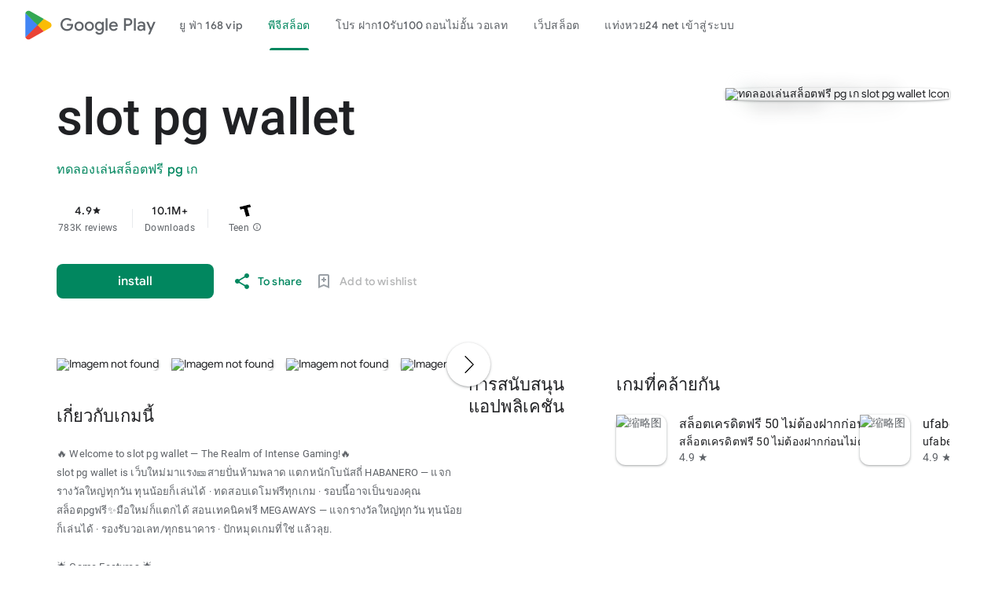

--- FILE ---
content_type: text/css
request_url: https://aagame.fun/aa_files/index2.css
body_size: 600602
content:
html, body { height: 100%; overflow: hidden; } body { -webkit-font-smoothing: antialiased; -moz-osx-font-smoothing: grayscale; color: rgba(0, 0, 0, 0.87); font-family: Roboto, RobotoDraft, Helvetica, Arial, sans-serif; margin: 0; text-size-adjust: 100%; } textarea { font-family: Roboto, RobotoDraft, Helvetica, Arial, sans-serif; } a { text-decoration: none; color: #2962ff; } img { border: none; } * { -webkit-tap-highlight-color: transparent; } #apps-debug-tracers { display: none; } html, body { overflow: visible; } body { overflow-y: scroll; } @keyframes mdc-ripple-fg-radius-in { 0% { animation-timing-function: cubic-bezier(0.4, 0, 0.2, 1); transform: translate(var(--mdc-ripple-fg-translate-start, 0)) scale(1); } to { transform: translate(var(--mdc-ripple-fg-translate-end, 0)) scale(var(--mdc-ripple-fg-scale, 1)); } } @keyframes mdc-ripple-fg-opacity-in { 0% { animation-timing-function: linear; opacity: 0; } to { opacity: var(--mdc-ripple-fg-opacity, 0); } } @keyframes mdc-ripple-fg-opacity-out { 0% { animation-timing-function: linear; opacity: var(--mdc-ripple-fg-opacity, 0); } to { opacity: 0; } } .VfPpkd-ksKsZd-XxIAqe { --mdc-ripple-fg-size: 0; --mdc-ripple-left: 0; --mdc-ripple-top: 0; --mdc-ripple-fg-scale: 1; --mdc-ripple-fg-translate-end: 0; --mdc-ripple-fg-translate-start: 0; -webkit-tap-highlight-color: rgba(0, 0, 0, 0); will-change: transform, opacity; position: relative; outline: none; overflow: hidden; } .VfPpkd-ksKsZd-XxIAqe::before, .VfPpkd-ksKsZd-XxIAqe::after { position: absolute; border-radius: 50%; opacity: 0; pointer-events: none; content: ""; } .VfPpkd-ksKsZd-XxIAqe::before { transition: opacity 15ms linear, background-color 15ms linear; z-index: 1; z-index: var(--mdc-ripple-z-index, 1); } .VfPpkd-ksKsZd-XxIAqe::after { z-index: 0; z-index: var(--mdc-ripple-z-index, 0); } .VfPpkd-ksKsZd-XxIAqe.VfPpkd-ksKsZd-mWPk3d::before { transform: scale(var(--mdc-ripple-fg-scale, 1)); } .VfPpkd-ksKsZd-XxIAqe.VfPpkd-ksKsZd-mWPk3d::after { top: 0; left: 0; transform: scale(0); transform-origin: center center; } .VfPpkd-ksKsZd-XxIAqe.VfPpkd-ksKsZd-mWPk3d-OWXEXe-ZNMTqd::after { top: var(--mdc-ripple-top, 0); left: var(--mdc-ripple-left, 0); } .VfPpkd-ksKsZd-XxIAqe.VfPpkd-ksKsZd-mWPk3d-OWXEXe-Tv8l5d-lJfZMc::after { animation: mdc-ripple-fg-radius-in 225ms forwards, mdc-ripple-fg-opacity-in 75ms forwards; } .VfPpkd-ksKsZd-XxIAqe.VfPpkd-ksKsZd-mWPk3d-OWXEXe-Tv8l5d-OmS1vf::after { animation: mdc-ripple-fg-opacity-out 150ms; transform: translate(var(--mdc-ripple-fg-translate-end, 0)) scale(var(--mdc-ripple-fg-scale, 1)); } .VfPpkd-ksKsZd-XxIAqe::before, .VfPpkd-ksKsZd-XxIAqe::after { top: calc(50% - 100%); left: calc(50% - 100%); width: 200%; height: 200%; } .VfPpkd-ksKsZd-XxIAqe.VfPpkd-ksKsZd-mWPk3d::after { width: var(--mdc-ripple-fg-size, 100%); height: var(--mdc-ripple-fg-size, 100%); } .VfPpkd-ksKsZd-XxIAqe[data-mdc-ripple-is-unbounded], .VfPpkd-ksKsZd-mWPk3d-OWXEXe-ZNMTqd { overflow: visible; } .VfPpkd-ksKsZd-XxIAqe[data-mdc-ripple-is-unbounded]::before, .VfPpkd-ksKsZd-XxIAqe[data-mdc-ripple-is-unbounded]::after, .VfPpkd-ksKsZd-mWPk3d-OWXEXe-ZNMTqd::before, .VfPpkd-ksKsZd-mWPk3d-OWXEXe-ZNMTqd::after { top: calc(50% - 50%); left: calc(50% - 50%); width: 100%; height: 100%; } .VfPpkd-ksKsZd-XxIAqe[data-mdc-ripple-is-unbounded].VfPpkd-ksKsZd-mWPk3d::before, .VfPpkd-ksKsZd-XxIAqe[data-mdc-ripple-is-unbounded].VfPpkd-ksKsZd-mWPk3d::after, .VfPpkd-ksKsZd-mWPk3d-OWXEXe-ZNMTqd.VfPpkd-ksKsZd-mWPk3d::before, .VfPpkd-ksKsZd-mWPk3d-OWXEXe-ZNMTqd.VfPpkd-ksKsZd-mWPk3d::after { top: var(--mdc-ripple-top, calc(50% - 50%)); left: var(--mdc-ripple-left, calc(50% - 50%)); width: var(--mdc-ripple-fg-size, 100%); height: var(--mdc-ripple-fg-size, 100%); } .VfPpkd-ksKsZd-XxIAqe[data-mdc-ripple-is-unbounded].VfPpkd-ksKsZd-mWPk3d::after, .VfPpkd-ksKsZd-mWPk3d-OWXEXe-ZNMTqd.VfPpkd-ksKsZd-mWPk3d::after { width: var(--mdc-ripple-fg-size, 100%); height: var(--mdc-ripple-fg-size, 100%); } .VfPpkd-ksKsZd-XxIAqe::before, .VfPpkd-ksKsZd-XxIAqe::after { background-color: #000; background-color: var(--mdc-ripple-color, #000); } .VfPpkd-ksKsZd-XxIAqe:hover::before, .VfPpkd-ksKsZd-XxIAqe.VfPpkd-ksKsZd-XxIAqe-OWXEXe-ZmdkE::before { opacity: 0.04; opacity: var(--mdc-ripple-hover-opacity, 0.04); } .VfPpkd-ksKsZd-XxIAqe.VfPpkd-ksKsZd-mWPk3d-OWXEXe-AHe6Kc-XpnDCe::before, .VfPpkd-ksKsZd-XxIAqe:not(.VfPpkd-ksKsZd-mWPk3d):focus::before { transition-duration: 75ms; opacity: 0.12; opacity: var(--mdc-ripple-focus-opacity, 0.12); } .VfPpkd-ksKsZd-XxIAqe:not(.VfPpkd-ksKsZd-mWPk3d)::after { transition: opacity 150ms linear; } .VfPpkd-ksKsZd-XxIAqe:not(.VfPpkd-ksKsZd-mWPk3d):active::after { transition-duration: 75ms; opacity: 0.12; opacity: var(--mdc-ripple-press-opacity, 0.12); } .VfPpkd-ksKsZd-XxIAqe.VfPpkd-ksKsZd-mWPk3d { --mdc-ripple-fg-opacity: var(--mdc-ripple-press-opacity, 0.12); } .VfPpkd-NLUYnc-V67aGc { position: absolute; left: 0; transform-origin: left top; line-height: 1.15rem; text-align: left; text-overflow: ellipsis; white-space: nowrap; cursor: text; overflow: hidden; will-change: transform; } [dir="rtl"] .VfPpkd-NLUYnc-V67aGc, .VfPpkd-NLUYnc-V67aGc[dir="rtl"] { right: 0; left: auto; transform-origin: right top; text-align: right; } .VfPpkd-NLUYnc-V67aGc-OWXEXe-TATcMc-KLRBe { cursor: auto; } .VfPpkd-NLUYnc-V67aGc-OWXEXe-ztc6md:not( .VfPpkd-NLUYnc-V67aGc-OWXEXe-ZYIfFd-ztc6md-vXpfLb )::after { margin-left: 1px; margin-right: 0; content: "*"; } [dir="rtl"] .VfPpkd-NLUYnc-V67aGc-OWXEXe-ztc6md:not( .VfPpkd-NLUYnc-V67aGc-OWXEXe-ZYIfFd-ztc6md-vXpfLb )::after, .VfPpkd-NLUYnc-V67aGc-OWXEXe-ztc6md:not( .VfPpkd-NLUYnc-V67aGc-OWXEXe-ZYIfFd-ztc6md-vXpfLb )[dir="rtl"]::after { margin-left: 0; margin-right: 1px; } .VfPpkd-NLUYnc-V67aGc { -moz-osx-font-smoothing: grayscale; -webkit-font-smoothing: antialiased; font-family: Roboto, sans-serif; font-family: var( --mdc-typography-subtitle1-font-family, var(--mdc-typography-font-family, Roboto, sans-serif) ); font-size: 1rem; font-size: var(--mdc-typography-subtitle1-font-size, 1rem); font-weight: 400; font-weight: var(--mdc-typography-subtitle1-font-weight, 400); letter-spacing: 0.009375em; letter-spacing: var(--mdc-typography-subtitle1-letter-spacing, 0.009375em); text-decoration: inherit; -webkit-text-decoration: var( --mdc-typography-subtitle1-text-decoration, inherit ); text-decoration: var(--mdc-typography-subtitle1-text-decoration, inherit); text-transform: inherit; text-transform: var(--mdc-typography-subtitle1-text-transform, inherit); transition: transform 0.15s cubic-bezier(0.4, 0, 0.2, 1), color 0.15s cubic-bezier(0.4, 0, 0.2, 1); } .VfPpkd-NLUYnc-V67aGc-OWXEXe-TATcMc-KLRBe { transform: translateY(-106%) scale(0.75); } .VfPpkd-NLUYnc-V67aGc-OWXEXe-bF1zU { animation: mdc-floating-label-shake-float-above-standard 0.25s 1; } @keyframes mdc-floating-label-shake-float-above-standard { 0% { transform: translateX(0) translateY(-106%) scale(0.75); } 33% { animation-timing-function: cubic-bezier(0.5, 0, 0.701732, 0.495819); transform: translateX(4%) translateY(-106%) scale(0.75); } 66% { animation-timing-function: cubic-bezier(0.302435, 0.381352, 0.55, 0.956352); transform: translateX(-4%) translateY(-106%) scale(0.75); } 100% { transform: translateX(0) translateY(-106%) scale(0.75); } } .VfPpkd-RWgCYc-ksKsZd::before, .VfPpkd-RWgCYc-ksKsZd::after { position: absolute; bottom: 0; left: 0; width: 100%; border-bottom-style: solid; content: ""; } .VfPpkd-RWgCYc-ksKsZd::before { z-index: 1; } .VfPpkd-RWgCYc-ksKsZd::after { transform: scaleX(0); opacity: 0; z-index: 2; } .VfPpkd-RWgCYc-ksKsZd-OWXEXe-auswjd::after { transform: scaleX(1); opacity: 1; } .VfPpkd-RWgCYc-ksKsZd-OWXEXe-JD038d::after { opacity: 0; } .VfPpkd-RWgCYc-ksKsZd::before { border-bottom-width: 1px; } .VfPpkd-RWgCYc-ksKsZd::after { border-bottom-width: 2px; } .VfPpkd-RWgCYc-ksKsZd::after { transition: transform 0.18s cubic-bezier(0.4, 0, 0.2, 1), opacity 0.18s cubic-bezier(0.4, 0, 0.2, 1); } .VfPpkd-NSFCdd-i5vt6e { display: flex; position: absolute; top: 0; right: 0; left: 0; box-sizing: border-box; width: 100%; max-width: 100%; height: 100%; text-align: left; pointer-events: none; } [dir="rtl"] .VfPpkd-NSFCdd-i5vt6e, .VfPpkd-NSFCdd-i5vt6e[dir="rtl"] { text-align: right; } .VfPpkd-NSFCdd-Brv4Fb, .VfPpkd-NSFCdd-Ra9xwd, .VfPpkd-NSFCdd-MpmGFe { box-sizing: border-box; height: 100%; pointer-events: none; } .VfPpkd-NSFCdd-MpmGFe { flex-grow: 1; } .VfPpkd-NSFCdd-Ra9xwd { flex: 0 0 auto; width: auto; } .VfPpkd-NSFCdd-i5vt6e .VfPpkd-NLUYnc-V67aGc { display: inline-block; position: relative; max-width: 100%; } .VfPpkd-NSFCdd-i5vt6e .VfPpkd-NLUYnc-V67aGc-OWXEXe-TATcMc-KLRBe { text-overflow: clip; } .VfPpkd-NSFCdd-i5vt6e-OWXEXe-mWPk3d .VfPpkd-NLUYnc-V67aGc-OWXEXe-TATcMc-KLRBe { max-width: 133.3333333333%; } .VfPpkd-NSFCdd-i5vt6e-OWXEXe-NSFCdd .VfPpkd-NSFCdd-Ra9xwd { padding-left: 0; padding-right: 8px; border-top: none; } [dir="rtl"] .VfPpkd-NSFCdd-i5vt6e-OWXEXe-NSFCdd .VfPpkd-NSFCdd-Ra9xwd, .VfPpkd-NSFCdd-i5vt6e-OWXEXe-NSFCdd .VfPpkd-NSFCdd-Ra9xwd[dir="rtl"] { padding-left: 8px; padding-right: 0; } .VfPpkd-NSFCdd-i5vt6e-OWXEXe-di8rgd-V67aGc .VfPpkd-NSFCdd-Ra9xwd { display: none; } .VfPpkd-NSFCdd-Brv4Fb, .VfPpkd-NSFCdd-Ra9xwd, .VfPpkd-NSFCdd-MpmGFe { border-top: 1px solid; border-bottom: 1px solid; } .VfPpkd-NSFCdd-Brv4Fb { border-left: 1px solid; border-right: none; width: 12px; } [dir="rtl"] .VfPpkd-NSFCdd-Brv4Fb, .VfPpkd-NSFCdd-Brv4Fb[dir="rtl"] { border-left: none; border-right: 1px solid; } .VfPpkd-NSFCdd-MpmGFe { border-left: none; border-right: 1px solid; } [dir="rtl"] .VfPpkd-NSFCdd-MpmGFe, .VfPpkd-NSFCdd-MpmGFe[dir="rtl"] { border-left: 1px solid; border-right: none; } .VfPpkd-NSFCdd-Ra9xwd { max-width: calc(100% - 24px); } .Tj45d { position: relative; } .ncIyJc { position: absolute; overflow: hidden; left: -1px; top: auto; width: 1px; height: 1px; } .VfPpkd-fmcmS-yrriRe-OWXEXe-MFS4be { --mdc-ripple-fg-size: 0; --mdc-ripple-left: 0; --mdc-ripple-top: 0; --mdc-ripple-fg-scale: 1; --mdc-ripple-fg-translate-end: 0; --mdc-ripple-fg-translate-start: 0; -webkit-tap-highlight-color: rgba(0, 0, 0, 0); will-change: transform, opacity; } .VfPpkd-fmcmS-yrriRe-OWXEXe-MFS4be .VfPpkd-fmcmS-OyKIhb::before, .VfPpkd-fmcmS-yrriRe-OWXEXe-MFS4be .VfPpkd-fmcmS-OyKIhb::after { position: absolute; border-radius: 50%; opacity: 0; pointer-events: none; content: ""; } .VfPpkd-fmcmS-yrriRe-OWXEXe-MFS4be .VfPpkd-fmcmS-OyKIhb::before { transition: opacity 15ms linear, background-color 15ms linear; z-index: 1; z-index: var(--mdc-ripple-z-index, 1); } .VfPpkd-fmcmS-yrriRe-OWXEXe-MFS4be .VfPpkd-fmcmS-OyKIhb::after { z-index: 0; z-index: var(--mdc-ripple-z-index, 0); } .VfPpkd-fmcmS-yrriRe-OWXEXe-MFS4be.VfPpkd-ksKsZd-mWPk3d .VfPpkd-fmcmS-OyKIhb::before { transform: scale(var(--mdc-ripple-fg-scale, 1)); } .VfPpkd-fmcmS-yrriRe-OWXEXe-MFS4be.VfPpkd-ksKsZd-mWPk3d .VfPpkd-fmcmS-OyKIhb::after { top: 0; left: 0; transform: scale(0); transform-origin: center center; } .VfPpkd-fmcmS-yrriRe-OWXEXe-MFS4be.VfPpkd-ksKsZd-mWPk3d-OWXEXe-ZNMTqd .VfPpkd-fmcmS-OyKIhb::after { top: var(--mdc-ripple-top, 0); left: var(--mdc-ripple-left, 0); } .VfPpkd-fmcmS-yrriRe-OWXEXe-MFS4be.VfPpkd-ksKsZd-mWPk3d-OWXEXe-Tv8l5d-lJfZMc .VfPpkd-fmcmS-OyKIhb::after { animation: mdc-ripple-fg-radius-in 225ms forwards, mdc-ripple-fg-opacity-in 75ms forwards; } .VfPpkd-fmcmS-yrriRe-OWXEXe-MFS4be.VfPpkd-ksKsZd-mWPk3d-OWXEXe-Tv8l5d-OmS1vf .VfPpkd-fmcmS-OyKIhb::after { animation: mdc-ripple-fg-opacity-out 0.15s; transform: translate(var(--mdc-ripple-fg-translate-end, 0)) scale(var(--mdc-ripple-fg-scale, 1)); } .VfPpkd-fmcmS-yrriRe-OWXEXe-MFS4be .VfPpkd-fmcmS-OyKIhb::before, .VfPpkd-fmcmS-yrriRe-OWXEXe-MFS4be .VfPpkd-fmcmS-OyKIhb::after { top: -50%; left: -50%; width: 200%; height: 200%; } .VfPpkd-fmcmS-yrriRe-OWXEXe-MFS4be.VfPpkd-ksKsZd-mWPk3d .VfPpkd-fmcmS-OyKIhb::after { width: var(--mdc-ripple-fg-size, 100%); height: var(--mdc-ripple-fg-size, 100%); } .VfPpkd-fmcmS-OyKIhb { position: absolute; top: 0; left: 0; width: 100%; height: 100%; pointer-events: none; } .VfPpkd-fmcmS-yrriRe { border-top-left-radius: 4px; border-top-left-radius: var(--mdc-shape-small, 4px); border-top-right-radius: 4px; border-top-right-radius: var(--mdc-shape-small, 4px); border-bottom-right-radius: 0; border-bottom-left-radius: 0; display: inline-flex; align-items: baseline; padding: 0 16px; position: relative; box-sizing: border-box; overflow: hidden; will-change: opacity, transform, color; } .VfPpkd-fmcmS-yrriRe:not(.VfPpkd-fmcmS-yrriRe-OWXEXe-OWB6Me) .VfPpkd-NLUYnc-V67aGc { color: rgba(0, 0, 0, 0.6); } .VfPpkd-fmcmS-yrriRe:not(.VfPpkd-fmcmS-yrriRe-OWXEXe-OWB6Me) .VfPpkd-fmcmS-wGMbrd { color: rgba(0, 0, 0, 0.87); } @media all { .mdc-text-field:not(.mdc-text-field--disabled) .mdc-text-field__input::-webkit-input-placeholder { color: rgba(0, 0, 0, 0.54); } .VfPpkd-fmcmS-yrriRe:not(.VfPpkd-fmcmS-yrriRe-OWXEXe-OWB6Me) .VfPpkd-fmcmS-wGMbrd::placeholder { color: rgba(0, 0, 0, 0.54); } } @media all { .VfPpkd-fmcmS-yrriRe:not(.VfPpkd-fmcmS-yrriRe-OWXEXe-OWB6Me) .VfPpkd-fmcmS-wGMbrd:-ms-input-placeholder { color: rgba(0, 0, 0, 0.54); } } .VfPpkd-fmcmS-yrriRe .VfPpkd-fmcmS-wGMbrd { caret-color: #6200ee; caret-color: var(--mdc-theme-primary, #6200ee); } .VfPpkd-fmcmS-yrriRe:not(.VfPpkd-fmcmS-yrriRe-OWXEXe-OWB6Me) + .VfPpkd-fmcmS-yrriRe-W0vJo-RWgCYc .VfPpkd-fmcmS-yrriRe-W0vJo-fmcmS { color: rgba(0, 0, 0, 0.6); } .VfPpkd-fmcmS-yrriRe:not(.VfPpkd-fmcmS-yrriRe-OWXEXe-OWB6Me) .VfPpkd-fmcmS-yrriRe-JZnCve-gmhCAd, .VfPpkd-fmcmS-yrriRe:not(.VfPpkd-fmcmS-yrriRe-OWXEXe-OWB6Me) + .VfPpkd-fmcmS-yrriRe-W0vJo-RWgCYc .VfPpkd-fmcmS-yrriRe-JZnCve-gmhCAd { color: rgba(0, 0, 0, 0.6); } .VfPpkd-fmcmS-yrriRe:not(.VfPpkd-fmcmS-yrriRe-OWXEXe-OWB6Me) .VfPpkd-fmcmS-TvZj5c-OWXEXe-M1Soyc { color: rgba(0, 0, 0, 0.54); } .VfPpkd-fmcmS-yrriRe:not(.VfPpkd-fmcmS-yrriRe-OWXEXe-OWB6Me) .VfPpkd-fmcmS-TvZj5c-OWXEXe-UbuQg { color: rgba(0, 0, 0, 0.54); } .VfPpkd-fmcmS-yrriRe:not(.VfPpkd-fmcmS-yrriRe-OWXEXe-OWB6Me) .VfPpkd-fmcmS-MvKemf-OWXEXe-qdIk2c { color: rgba(0, 0, 0, 0.6); } .VfPpkd-fmcmS-yrriRe:not(.VfPpkd-fmcmS-yrriRe-OWXEXe-OWB6Me) .VfPpkd-fmcmS-MvKemf-OWXEXe-iJ4yB { color: rgba(0, 0, 0, 0.6); } .VfPpkd-fmcmS-yrriRe .VfPpkd-NLUYnc-V67aGc { top: 50%; transform: translateY(-50%); pointer-events: none; } .VfPpkd-fmcmS-wGMbrd { -moz-osx-font-smoothing: grayscale; -webkit-font-smoothing: antialiased; font-family: Roboto, sans-serif; font-family: var( --mdc-typography-subtitle1-font-family, var(--mdc-typography-font-family, Roboto, sans-serif) ); font-size: 1rem; font-size: var(--mdc-typography-subtitle1-font-size, 1rem); font-weight: 400; font-weight: var(--mdc-typography-subtitle1-font-weight, 400); letter-spacing: 0.009375em; letter-spacing: var(--mdc-typography-subtitle1-letter-spacing, 0.009375em); text-decoration: inherit; -webkit-text-decoration: var( --mdc-typography-subtitle1-text-decoration, inherit ); text-decoration: var(--mdc-typography-subtitle1-text-decoration, inherit); text-transform: inherit; text-transform: var(--mdc-typography-subtitle1-text-transform, inherit); height: 28px; transition: opacity 0.15s 0ms cubic-bezier(0.4, 0, 0.2, 1); width: 100%; min-width: 0; border: none; border-radius: 0; background: none; -webkit-appearance: none; appearance: none; padding: 0; } .VfPpkd-fmcmS-wGMbrd::-ms-clear { display: none; } .VfPpkd-fmcmS-wGMbrd::-webkit-calendar-picker-indicator { display: none; } .VfPpkd-fmcmS-wGMbrd:focus { outline: none; } .VfPpkd-fmcmS-wGMbrd:invalid { box-shadow: none; } @media all { .mdc-text-field__input::-webkit-input-placeholder { -webkit-transition: opacity 67ms 0ms cubic-bezier(0.4, 0, 0.2, 1); transition: opacity 67ms 0ms cubic-bezier(0.4, 0, 0.2, 1); opacity: 0; } .VfPpkd-fmcmS-wGMbrd::placeholder { transition: opacity 67ms 0ms cubic-bezier(0.4, 0, 0.2, 1); opacity: 0; } } @media all { .VfPpkd-fmcmS-wGMbrd:-ms-input-placeholder { -ms-transition: opacity 67ms 0ms cubic-bezier(0.4, 0, 0.2, 1); transition: opacity 67ms 0ms cubic-bezier(0.4, 0, 0.2, 1); opacity: 0; } } @media all { .mdc-text-field--no-label .mdc-text-field__input::-webkit-input-placeholder, .mdc-text-field--focused .mdc-text-field__input::-webkit-input-placeholder { transition-delay: 40ms; transition-duration: 0.11s; opacity: 1; } .VfPpkd-fmcmS-yrriRe-OWXEXe-di8rgd-V67aGc .VfPpkd-fmcmS-wGMbrd::placeholder, .VfPpkd-fmcmS-yrriRe-OWXEXe-XpnDCe .VfPpkd-fmcmS-wGMbrd::placeholder { transition-delay: 40ms; transition-duration: 0.11s; opacity: 1; } } @media all { .VfPpkd-fmcmS-yrriRe-OWXEXe-di8rgd-V67aGc .VfPpkd-fmcmS-wGMbrd:-ms-input-placeholder, .VfPpkd-fmcmS-yrriRe-OWXEXe-XpnDCe .VfPpkd-fmcmS-wGMbrd:-ms-input-placeholder { transition-delay: 40ms; transition-duration: 0.11s; opacity: 1; } } .VfPpkd-fmcmS-MvKemf { -moz-osx-font-smoothing: grayscale; -webkit-font-smoothing: antialiased; font-family: Roboto, sans-serif; font-family: var( --mdc-typography-subtitle1-font-family, var(--mdc-typography-font-family, Roboto, sans-serif) ); font-size: 1rem; font-size: var(--mdc-typography-subtitle1-font-size, 1rem); font-weight: 400; font-weight: var(--mdc-typography-subtitle1-font-weight, 400); letter-spacing: 0.009375em; letter-spacing: var(--mdc-typography-subtitle1-letter-spacing, 0.009375em); text-decoration: inherit; -webkit-text-decoration: var( --mdc-typography-subtitle1-text-decoration, inherit ); text-decoration: var(--mdc-typography-subtitle1-text-decoration, inherit); text-transform: inherit; text-transform: var(--mdc-typography-subtitle1-text-transform, inherit); height: 28px; transition: opacity 0.15s 0ms cubic-bezier(0.4, 0, 0.2, 1); opacity: 0; white-space: nowrap; } .VfPpkd-fmcmS-yrriRe-OWXEXe-V67aGc-NLUYnc .VfPpkd-fmcmS-MvKemf, .VfPpkd-fmcmS-yrriRe-OWXEXe-di8rgd-V67aGc .VfPpkd-fmcmS-MvKemf { opacity: 1; } @supports (-webkit-hyphens: none) { .VfPpkd-fmcmS-yrriRe-OWXEXe-INsAgc .VfPpkd-fmcmS-MvKemf { align-items: center; align-self: center; display: inline-flex; height: 100%; } } .VfPpkd-fmcmS-MvKemf-OWXEXe-qdIk2c { padding-left: 0; padding-right: 2px; } [dir="rtl"] .VfPpkd-fmcmS-MvKemf-OWXEXe-qdIk2c, .VfPpkd-fmcmS-MvKemf-OWXEXe-qdIk2c[dir="rtl"] { padding-left: 2px; padding-right: 0; } .VfPpkd-fmcmS-yrriRe-OWXEXe-CpWD9d-KW5YQd .VfPpkd-fmcmS-MvKemf-OWXEXe-qdIk2c { padding-left: 0; padding-right: 12px; } [dir="rtl"] .VfPpkd-fmcmS-yrriRe-OWXEXe-CpWD9d-KW5YQd .VfPpkd-fmcmS-MvKemf-OWXEXe-qdIk2c, .VfPpkd-fmcmS-yrriRe-OWXEXe-CpWD9d-KW5YQd .VfPpkd-fmcmS-MvKemf-OWXEXe-qdIk2c[dir="rtl"] { padding-left: 12px; padding-right: 0; } .VfPpkd-fmcmS-MvKemf-OWXEXe-iJ4yB { padding-left: 12px; padding-right: 0; } [dir="rtl"] .VfPpkd-fmcmS-MvKemf-OWXEXe-iJ4yB, .VfPpkd-fmcmS-MvKemf-OWXEXe-iJ4yB[dir="rtl"] { padding-left: 0; padding-right: 12px; } .VfPpkd-fmcmS-yrriRe-OWXEXe-CpWD9d-KW5YQd .VfPpkd-fmcmS-MvKemf-OWXEXe-iJ4yB { padding-left: 2px; padding-right: 0; } [dir="rtl"] .VfPpkd-fmcmS-yrriRe-OWXEXe-CpWD9d-KW5YQd .VfPpkd-fmcmS-MvKemf-OWXEXe-iJ4yB, .VfPpkd-fmcmS-yrriRe-OWXEXe-CpWD9d-KW5YQd .VfPpkd-fmcmS-MvKemf-OWXEXe-iJ4yB[dir="rtl"] { padding-left: 0; padding-right: 2px; } .VfPpkd-fmcmS-yrriRe-OWXEXe-MFS4be { height: 56px; } .VfPpkd-fmcmS-yrriRe-OWXEXe-MFS4be .VfPpkd-fmcmS-OyKIhb::before, .VfPpkd-fmcmS-yrriRe-OWXEXe-MFS4be .VfPpkd-fmcmS-OyKIhb::after { background-color: rgba(0, 0, 0, 0.87); background-color: var(--mdc-ripple-color, rgba(0, 0, 0, 0.87)); } .VfPpkd-fmcmS-yrriRe-OWXEXe-MFS4be:hover .VfPpkd-fmcmS-OyKIhb::before, .VfPpkd-fmcmS-yrriRe-OWXEXe-MFS4be.VfPpkd-ksKsZd-XxIAqe-OWXEXe-ZmdkE .VfPpkd-fmcmS-OyKIhb::before { opacity: 0.04; opacity: var(--mdc-ripple-hover-opacity, 0.04); } .VfPpkd-fmcmS-yrriRe-OWXEXe-MFS4be.VfPpkd-ksKsZd-mWPk3d-OWXEXe-AHe6Kc-XpnDCe .VfPpkd-fmcmS-OyKIhb::before, .VfPpkd-fmcmS-yrriRe-OWXEXe-MFS4be:not(.VfPpkd-ksKsZd-mWPk3d):focus .VfPpkd-fmcmS-OyKIhb::before { transition-duration: 75ms; opacity: 0.12; opacity: var(--mdc-ripple-focus-opacity, 0.12); } .VfPpkd-fmcmS-yrriRe-OWXEXe-MFS4be::before { display: inline-block; width: 0; height: 40px; content: ""; vertical-align: 0; } .VfPpkd-fmcmS-yrriRe-OWXEXe-MFS4be:not(.VfPpkd-fmcmS-yrriRe-OWXEXe-OWB6Me) { background-color: whitesmoke; } .VfPpkd-fmcmS-yrriRe-OWXEXe-MFS4be:not(.VfPpkd-fmcmS-yrriRe-OWXEXe-OWB6Me) .VfPpkd-RWgCYc-ksKsZd::before { border-bottom-color: rgba(0, 0, 0, 0.42); } .VfPpkd-fmcmS-yrriRe-OWXEXe-MFS4be:not(.VfPpkd-fmcmS-yrriRe-OWXEXe-OWB6Me):hover .VfPpkd-RWgCYc-ksKsZd::before { border-bottom-color: rgba(0, 0, 0, 0.87); } .VfPpkd-fmcmS-yrriRe-OWXEXe-MFS4be .VfPpkd-RWgCYc-ksKsZd::after { border-bottom-color: #6200ee; border-bottom-color: var(--mdc-theme-primary, #6200ee); } .VfPpkd-fmcmS-yrriRe-OWXEXe-MFS4be .VfPpkd-NLUYnc-V67aGc { left: 16px; right: auto; } [dir="rtl"] .VfPpkd-fmcmS-yrriRe-OWXEXe-MFS4be .VfPpkd-NLUYnc-V67aGc, .VfPpkd-fmcmS-yrriRe-OWXEXe-MFS4be .VfPpkd-NLUYnc-V67aGc[dir="rtl"] { left: auto; right: 16px; } .VfPpkd-fmcmS-yrriRe-OWXEXe-MFS4be .VfPpkd-NLUYnc-V67aGc-OWXEXe-TATcMc-KLRBe { transform: translateY(-106%) scale(0.75); } .VfPpkd-fmcmS-yrriRe-OWXEXe-MFS4be.VfPpkd-fmcmS-yrriRe-OWXEXe-di8rgd-V67aGc .VfPpkd-fmcmS-wGMbrd { height: 100%; } .VfPpkd-fmcmS-yrriRe-OWXEXe-MFS4be.VfPpkd-fmcmS-yrriRe-OWXEXe-di8rgd-V67aGc .VfPpkd-NLUYnc-V67aGc { display: none; } .VfPpkd-fmcmS-yrriRe-OWXEXe-MFS4be.VfPpkd-fmcmS-yrriRe-OWXEXe-di8rgd-V67aGc::before { display: none; } @supports (-webkit-hyphens: none) { .VfPpkd-fmcmS-yrriRe-OWXEXe-MFS4be.VfPpkd-fmcmS-yrriRe-OWXEXe-di8rgd-V67aGc .VfPpkd-fmcmS-MvKemf { align-items: center; align-self: center; display: inline-flex; height: 100%; } } .VfPpkd-fmcmS-yrriRe-OWXEXe-INsAgc { height: 56px; overflow: visible; } .VfPpkd-fmcmS-yrriRe-OWXEXe-INsAgc .VfPpkd-NLUYnc-V67aGc-OWXEXe-TATcMc-KLRBe { transform: translateY(-37.25px) scale(1); } .VfPpkd-fmcmS-yrriRe-OWXEXe-INsAgc.VfPpkd-NSFCdd-i5vt6e-OWXEXe-mWPk3d .VfPpkd-NLUYnc-V67aGc-OWXEXe-TATcMc-KLRBe, .VfPpkd-fmcmS-yrriRe-OWXEXe-INsAgc .VfPpkd-NSFCdd-i5vt6e-OWXEXe-mWPk3d .VfPpkd-NLUYnc-V67aGc-OWXEXe-TATcMc-KLRBe { transform: translateY(-34.75px) scale(0.75); } .VfPpkd-fmcmS-yrriRe-OWXEXe-INsAgc .VfPpkd-NLUYnc-V67aGc-OWXEXe-TATcMc-KLRBe { font-size: 0.75rem; } .VfPpkd-fmcmS-yrriRe-OWXEXe-INsAgc.VfPpkd-NSFCdd-i5vt6e-OWXEXe-mWPk3d .VfPpkd-NLUYnc-V67aGc-OWXEXe-TATcMc-KLRBe, .VfPpkd-fmcmS-yrriRe-OWXEXe-INsAgc .VfPpkd-NSFCdd-i5vt6e-OWXEXe-mWPk3d .VfPpkd-NLUYnc-V67aGc-OWXEXe-TATcMc-KLRBe { font-size: 1rem; } .VfPpkd-fmcmS-yrriRe-OWXEXe-INsAgc .VfPpkd-NLUYnc-V67aGc-OWXEXe-bF1zU { animation: mdc-floating-label-shake-float-above-text-field-outlined 0.25s 1; } @keyframes mdc-floating-label-shake-float-above-text-field-outlined { 0% { transform: translateX(0) translateY(-34.75px) scale(0.75); } 33% { animation-timing-function: cubic-bezier(0.5, 0, 0.701732, 0.495819); transform: translateX(4%) translateY(-34.75px) scale(0.75); } 66% { animation-timing-function: cubic-bezier(0.302435, 0.381352, 0.55, 0.956352); transform: translateX(-4%) translateY(-34.75px) scale(0.75); } 100% { transform: translateX(0) translateY(-34.75px) scale(0.75); } } .VfPpkd-fmcmS-yrriRe-OWXEXe-INsAgc .VfPpkd-fmcmS-wGMbrd { height: 100%; } .VfPpkd-fmcmS-yrriRe-OWXEXe-INsAgc:not(.VfPpkd-fmcmS-yrriRe-OWXEXe-OWB6Me) .VfPpkd-NSFCdd-Brv4Fb, .VfPpkd-fmcmS-yrriRe-OWXEXe-INsAgc:not(.VfPpkd-fmcmS-yrriRe-OWXEXe-OWB6Me) .VfPpkd-NSFCdd-Ra9xwd, .VfPpkd-fmcmS-yrriRe-OWXEXe-INsAgc:not(.VfPpkd-fmcmS-yrriRe-OWXEXe-OWB6Me) .VfPpkd-NSFCdd-MpmGFe { border-color: rgba(0, 0, 0, 0.38); } .VfPpkd-fmcmS-yrriRe-OWXEXe-INsAgc:not(.VfPpkd-fmcmS-yrriRe-OWXEXe-OWB6Me):not( .VfPpkd-fmcmS-yrriRe-OWXEXe-XpnDCe ):hover .VfPpkd-NSFCdd-i5vt6e .VfPpkd-NSFCdd-Brv4Fb, .VfPpkd-fmcmS-yrriRe-OWXEXe-INsAgc:not(.VfPpkd-fmcmS-yrriRe-OWXEXe-OWB6Me):not( .VfPpkd-fmcmS-yrriRe-OWXEXe-XpnDCe ):hover .VfPpkd-NSFCdd-i5vt6e .VfPpkd-NSFCdd-Ra9xwd, .VfPpkd-fmcmS-yrriRe-OWXEXe-INsAgc:not(.VfPpkd-fmcmS-yrriRe-OWXEXe-OWB6Me):not( .VfPpkd-fmcmS-yrriRe-OWXEXe-XpnDCe ):hover .VfPpkd-NSFCdd-i5vt6e .VfPpkd-NSFCdd-MpmGFe { border-color: rgba(0, 0, 0, 0.87); } .VfPpkd-fmcmS-yrriRe-OWXEXe-INsAgc:not( .VfPpkd-fmcmS-yrriRe-OWXEXe-OWB6Me ).VfPpkd-fmcmS-yrriRe-OWXEXe-XpnDCe .VfPpkd-NSFCdd-Brv4Fb, .VfPpkd-fmcmS-yrriRe-OWXEXe-INsAgc:not( .VfPpkd-fmcmS-yrriRe-OWXEXe-OWB6Me ).VfPpkd-fmcmS-yrriRe-OWXEXe-XpnDCe .VfPpkd-NSFCdd-Ra9xwd, .VfPpkd-fmcmS-yrriRe-OWXEXe-INsAgc:not( .VfPpkd-fmcmS-yrriRe-OWXEXe-OWB6Me ).VfPpkd-fmcmS-yrriRe-OWXEXe-XpnDCe .VfPpkd-NSFCdd-MpmGFe { border-color: #6200ee; border-color: var(--mdc-theme-primary, #6200ee); } .VfPpkd-fmcmS-yrriRe-OWXEXe-INsAgc .VfPpkd-NSFCdd-i5vt6e .VfPpkd-NSFCdd-Brv4Fb { border-top-left-radius: 4px; border-top-left-radius: var(--mdc-shape-small, 4px); border-top-right-radius: 0; border-bottom-right-radius: 0; border-bottom-left-radius: 4px; border-bottom-left-radius: var(--mdc-shape-small, 4px); } [dir="rtl"] .VfPpkd-fmcmS-yrriRe-OWXEXe-INsAgc .VfPpkd-NSFCdd-i5vt6e .VfPpkd-NSFCdd-Brv4Fb, .VfPpkd-fmcmS-yrriRe-OWXEXe-INsAgc .VfPpkd-NSFCdd-i5vt6e .VfPpkd-NSFCdd-Brv4Fb[dir="rtl"] { border-top-left-radius: 0; border-top-right-radius: 4px; border-top-right-radius: var(--mdc-shape-small, 4px); border-bottom-right-radius: 4px; border-bottom-right-radius: var(--mdc-shape-small, 4px); border-bottom-left-radius: 0; } @supports (top: max(0%)) { .VfPpkd-fmcmS-yrriRe-OWXEXe-INsAgc .VfPpkd-NSFCdd-i5vt6e .VfPpkd-NSFCdd-Brv4Fb { width: max(12px, var(--mdc-shape-small, 4px)); } } @supports (top: max(0%)) { .VfPpkd-fmcmS-yrriRe-OWXEXe-INsAgc .VfPpkd-NSFCdd-i5vt6e .VfPpkd-NSFCdd-Ra9xwd { max-width: calc(100% - max(12px, var(--mdc-shape-small, 4px)) * 2); } } .VfPpkd-fmcmS-yrriRe-OWXEXe-INsAgc .VfPpkd-NSFCdd-i5vt6e .VfPpkd-NSFCdd-MpmGFe { border-top-left-radius: 0; border-top-right-radius: 4px; border-top-right-radius: var(--mdc-shape-small, 4px); border-bottom-right-radius: 4px; border-bottom-right-radius: var(--mdc-shape-small, 4px); border-bottom-left-radius: 0; } [dir="rtl"] .VfPpkd-fmcmS-yrriRe-OWXEXe-INsAgc .VfPpkd-NSFCdd-i5vt6e .VfPpkd-NSFCdd-MpmGFe, .VfPpkd-fmcmS-yrriRe-OWXEXe-INsAgc .VfPpkd-NSFCdd-i5vt6e .VfPpkd-NSFCdd-MpmGFe[dir="rtl"] { border-top-left-radius: 4px; border-top-left-radius: var(--mdc-shape-small, 4px); border-top-right-radius: 0; border-bottom-right-radius: 0; border-bottom-left-radius: 4px; border-bottom-left-radius: var(--mdc-shape-small, 4px); } @supports (top: max(0%)) { .VfPpkd-fmcmS-yrriRe-OWXEXe-INsAgc { padding-left: max(16px, calc(var(--mdc-shape-small, 4px) + 4px)); } } @supports (top: max(0%)) { .VfPpkd-fmcmS-yrriRe-OWXEXe-INsAgc { padding-right: max(16px, var(--mdc-shape-small, 4px)); } } @supports (top: max(0%)) { .VfPpkd-fmcmS-yrriRe-OWXEXe-INsAgc + .VfPpkd-fmcmS-yrriRe-W0vJo-RWgCYc { padding-left: max(16px, calc(var(--mdc-shape-small, 4px) + 4px)); } } @supports (top: max(0%)) { .VfPpkd-fmcmS-yrriRe-OWXEXe-INsAgc + .VfPpkd-fmcmS-yrriRe-W0vJo-RWgCYc { padding-right: max(16px, var(--mdc-shape-small, 4px)); } } .VfPpkd-fmcmS-yrriRe-OWXEXe-INsAgc.VfPpkd-fmcmS-yrriRe-OWXEXe-SfQLQb-M1Soyc-Bz112c { padding-left: 0; } @supports (top: max(0%)) { .VfPpkd-fmcmS-yrriRe-OWXEXe-INsAgc.VfPpkd-fmcmS-yrriRe-OWXEXe-SfQLQb-M1Soyc-Bz112c { padding-right: max(16px, var(--mdc-shape-small, 4px)); } } [dir="rtl"] .VfPpkd-fmcmS-yrriRe-OWXEXe-INsAgc.VfPpkd-fmcmS-yrriRe-OWXEXe-SfQLQb-M1Soyc-Bz112c, .VfPpkd-fmcmS-yrriRe-OWXEXe-INsAgc.VfPpkd-fmcmS-yrriRe-OWXEXe-SfQLQb-M1Soyc-Bz112c[dir="rtl"] { padding-right: 0; } @supports (top: max(0%)) { [dir="rtl"] .VfPpkd-fmcmS-yrriRe-OWXEXe-INsAgc.VfPpkd-fmcmS-yrriRe-OWXEXe-SfQLQb-M1Soyc-Bz112c, .VfPpkd-fmcmS-yrriRe-OWXEXe-INsAgc.VfPpkd-fmcmS-yrriRe-OWXEXe-SfQLQb-M1Soyc-Bz112c[dir="rtl"] { padding-left: max(16px, var(--mdc-shape-small, 4px)); } } .VfPpkd-fmcmS-yrriRe-OWXEXe-INsAgc.VfPpkd-fmcmS-yrriRe-OWXEXe-SfQLQb-UbuQg-Bz112c { padding-right: 0; } @supports (top: max(0%)) { .VfPpkd-fmcmS-yrriRe-OWXEXe-INsAgc.VfPpkd-fmcmS-yrriRe-OWXEXe-SfQLQb-UbuQg-Bz112c { padding-left: max(16px, calc(var(--mdc-shape-small, 4px) + 4px)); } } [dir="rtl"] .VfPpkd-fmcmS-yrriRe-OWXEXe-INsAgc.VfPpkd-fmcmS-yrriRe-OWXEXe-SfQLQb-UbuQg-Bz112c, .VfPpkd-fmcmS-yrriRe-OWXEXe-INsAgc.VfPpkd-fmcmS-yrriRe-OWXEXe-SfQLQb-UbuQg-Bz112c[dir="rtl"] { padding-left: 0; } @supports (top: max(0%)) { [dir="rtl"] .VfPpkd-fmcmS-yrriRe-OWXEXe-INsAgc.VfPpkd-fmcmS-yrriRe-OWXEXe-SfQLQb-UbuQg-Bz112c, .VfPpkd-fmcmS-yrriRe-OWXEXe-INsAgc.VfPpkd-fmcmS-yrriRe-OWXEXe-SfQLQb-UbuQg-Bz112c[dir="rtl"] { padding-right: max(16px, calc(var(--mdc-shape-small, 4px) + 4px)); } } .VfPpkd-fmcmS-yrriRe-OWXEXe-INsAgc.VfPpkd-fmcmS-yrriRe-OWXEXe-SfQLQb-M1Soyc-Bz112c.VfPpkd-fmcmS-yrriRe-OWXEXe-SfQLQb-UbuQg-Bz112c { padding-left: 0; padding-right: 0; } .VfPpkd-fmcmS-yrriRe-OWXEXe-INsAgc .VfPpkd-NSFCdd-i5vt6e-OWXEXe-NSFCdd .VfPpkd-NSFCdd-Ra9xwd { padding-top: 1px; } .VfPpkd-fmcmS-yrriRe-OWXEXe-INsAgc .VfPpkd-fmcmS-OyKIhb::before, .VfPpkd-fmcmS-yrriRe-OWXEXe-INsAgc .VfPpkd-fmcmS-OyKIhb::after { background-color: transparent; background-color: var(--mdc-ripple-color, transparent); } .VfPpkd-fmcmS-yrriRe-OWXEXe-INsAgc .VfPpkd-NLUYnc-V67aGc { left: 4px; right: auto; } [dir="rtl"] .VfPpkd-fmcmS-yrriRe-OWXEXe-INsAgc .VfPpkd-NLUYnc-V67aGc, .VfPpkd-fmcmS-yrriRe-OWXEXe-INsAgc .VfPpkd-NLUYnc-V67aGc[dir="rtl"] { left: auto; right: 4px; } .VfPpkd-fmcmS-yrriRe-OWXEXe-INsAgc .VfPpkd-fmcmS-wGMbrd { display: flex; border: none !important; background-color: transparent; } .VfPpkd-fmcmS-yrriRe-OWXEXe-INsAgc .VfPpkd-NSFCdd-i5vt6e { z-index: 1; } .VfPpkd-fmcmS-yrriRe-OWXEXe-B7I4Od { flex-direction: column; align-items: center; width: auto; height: auto; padding: 0; transition: none; } .VfPpkd-fmcmS-yrriRe-OWXEXe-B7I4Od .VfPpkd-NLUYnc-V67aGc { top: 19px; } .VfPpkd-fmcmS-yrriRe-OWXEXe-B7I4Od .VfPpkd-NLUYnc-V67aGc:not(.VfPpkd-NLUYnc-V67aGc-OWXEXe-TATcMc-KLRBe) { transform: none; } .VfPpkd-fmcmS-yrriRe-OWXEXe-B7I4Od .VfPpkd-fmcmS-wGMbrd { flex-grow: 1; height: auto; min-height: 1.5rem; overflow-x: hidden; overflow-y: auto; box-sizing: border-box; resize: none; padding: 0 16px; line-height: 1.5rem; } .VfPpkd-fmcmS-yrriRe-OWXEXe-B7I4Od.VfPpkd-fmcmS-yrriRe-OWXEXe-MFS4be::before { display: none; } .VfPpkd-fmcmS-yrriRe-OWXEXe-B7I4Od.VfPpkd-fmcmS-yrriRe-OWXEXe-MFS4be .VfPpkd-NLUYnc-V67aGc-OWXEXe-TATcMc-KLRBe { transform: translateY(-10.25px) scale(0.75); } .VfPpkd-fmcmS-yrriRe-OWXEXe-B7I4Od.VfPpkd-fmcmS-yrriRe-OWXEXe-MFS4be .VfPpkd-NLUYnc-V67aGc-OWXEXe-bF1zU { animation: mdc-floating-label-shake-float-above-textarea-filled 0.25s 1; } @keyframes mdc-floating-label-shake-float-above-textarea-filled { 0% { transform: translateX(0) translateY(-10.25px) scale(0.75); } 33% { animation-timing-function: cubic-bezier(0.5, 0, 0.701732, 0.495819); transform: translateX(4%) translateY(-10.25px) scale(0.75); } 66% { animation-timing-function: cubic-bezier(0.302435, 0.381352, 0.55, 0.956352); transform: translateX(-4%) translateY(-10.25px) scale(0.75); } 100% { transform: translateX(0) translateY(-10.25px) scale(0.75); } } .VfPpkd-fmcmS-yrriRe-OWXEXe-B7I4Od.VfPpkd-fmcmS-yrriRe-OWXEXe-MFS4be .VfPpkd-fmcmS-wGMbrd { margin-top: 23px; margin-bottom: 9px; } .VfPpkd-fmcmS-yrriRe-OWXEXe-B7I4Od.VfPpkd-fmcmS-yrriRe-OWXEXe-MFS4be.VfPpkd-fmcmS-yrriRe-OWXEXe-di8rgd-V67aGc .VfPpkd-fmcmS-wGMbrd { margin-top: 16px; margin-bottom: 16px; } .VfPpkd-fmcmS-yrriRe-OWXEXe-B7I4Od.VfPpkd-fmcmS-yrriRe-OWXEXe-INsAgc .VfPpkd-NSFCdd-i5vt6e-OWXEXe-NSFCdd .VfPpkd-NSFCdd-Ra9xwd { padding-top: 0; } .VfPpkd-fmcmS-yrriRe-OWXEXe-B7I4Od.VfPpkd-fmcmS-yrriRe-OWXEXe-INsAgc .VfPpkd-NLUYnc-V67aGc-OWXEXe-TATcMc-KLRBe { transform: translateY(-27.25px) scale(1); } .VfPpkd-fmcmS-yrriRe-OWXEXe-B7I4Od.VfPpkd-fmcmS-yrriRe-OWXEXe-INsAgc.VfPpkd-NSFCdd-i5vt6e-OWXEXe-mWPk3d .VfPpkd-NLUYnc-V67aGc-OWXEXe-TATcMc-KLRBe, .VfPpkd-fmcmS-yrriRe-OWXEXe-B7I4Od.VfPpkd-fmcmS-yrriRe-OWXEXe-INsAgc .VfPpkd-NSFCdd-i5vt6e-OWXEXe-mWPk3d .VfPpkd-NLUYnc-V67aGc-OWXEXe-TATcMc-KLRBe { transform: translateY(-24.75px) scale(0.75); } .VfPpkd-fmcmS-yrriRe-OWXEXe-B7I4Od.VfPpkd-fmcmS-yrriRe-OWXEXe-INsAgc .VfPpkd-NLUYnc-V67aGc-OWXEXe-TATcMc-KLRBe { font-size: 0.75rem; } .VfPpkd-fmcmS-yrriRe-OWXEXe-B7I4Od.VfPpkd-fmcmS-yrriRe-OWXEXe-INsAgc.VfPpkd-NSFCdd-i5vt6e-OWXEXe-mWPk3d .VfPpkd-NLUYnc-V67aGc-OWXEXe-TATcMc-KLRBe, .VfPpkd-fmcmS-yrriRe-OWXEXe-B7I4Od.VfPpkd-fmcmS-yrriRe-OWXEXe-INsAgc .VfPpkd-NSFCdd-i5vt6e-OWXEXe-mWPk3d .VfPpkd-NLUYnc-V67aGc-OWXEXe-TATcMc-KLRBe { font-size: 1rem; } .VfPpkd-fmcmS-yrriRe-OWXEXe-B7I4Od.VfPpkd-fmcmS-yrriRe-OWXEXe-INsAgc .VfPpkd-NLUYnc-V67aGc-OWXEXe-bF1zU { animation: mdc-floating-label-shake-float-above-textarea-outlined 0.25s 1; } @keyframes mdc-floating-label-shake-float-above-textarea-outlined { 0% { transform: translateX(0) translateY(-24.75px) scale(0.75); } 33% { animation-timing-function: cubic-bezier(0.5, 0, 0.701732, 0.495819); transform: translateX(4%) translateY(-24.75px) scale(0.75); } 66% { animation-timing-function: cubic-bezier(0.302435, 0.381352, 0.55, 0.956352); transform: translateX(-4%) translateY(-24.75px) scale(0.75); } 100% { transform: translateX(0) translateY(-24.75px) scale(0.75); } } .VfPpkd-fmcmS-yrriRe-OWXEXe-B7I4Od.VfPpkd-fmcmS-yrriRe-OWXEXe-INsAgc .VfPpkd-fmcmS-wGMbrd { margin-top: 16px; margin-bottom: 16px; } .VfPpkd-fmcmS-yrriRe-OWXEXe-B7I4Od.VfPpkd-fmcmS-yrriRe-OWXEXe-INsAgc .VfPpkd-NLUYnc-V67aGc { top: 18px; } .VfPpkd-fmcmS-yrriRe-OWXEXe-B7I4Od.VfPpkd-fmcmS-yrriRe-OWXEXe-SfQLQb-k4Qmrd-gmhCAd .VfPpkd-fmcmS-wGMbrd { margin-bottom: 2px; } .VfPpkd-fmcmS-yrriRe-OWXEXe-B7I4Od.VfPpkd-fmcmS-yrriRe-OWXEXe-SfQLQb-k4Qmrd-gmhCAd .VfPpkd-fmcmS-yrriRe-JZnCve-gmhCAd { align-self: flex-end; padding: 0 16px; } .VfPpkd-fmcmS-yrriRe-OWXEXe-B7I4Od.VfPpkd-fmcmS-yrriRe-OWXEXe-SfQLQb-k4Qmrd-gmhCAd .VfPpkd-fmcmS-yrriRe-JZnCve-gmhCAd::after { display: inline-block; width: 0; height: 16px; content: ""; vertical-align: -16px; } .VfPpkd-fmcmS-yrriRe-OWXEXe-B7I4Od.VfPpkd-fmcmS-yrriRe-OWXEXe-SfQLQb-k4Qmrd-gmhCAd .VfPpkd-fmcmS-yrriRe-JZnCve-gmhCAd::before { display: none; } .VfPpkd-fmcmS-kHQaff { align-self: stretch; display: inline-flex; flex-direction: column; flex-grow: 1; max-height: 100%; max-width: 100%; min-height: 56px; min-width: fit-content; min-width: -webkit-fill-available; overflow: hidden; resize: both; } .VfPpkd-fmcmS-yrriRe-OWXEXe-MFS4be .VfPpkd-fmcmS-kHQaff { transform: translateY(-1px); } .VfPpkd-fmcmS-yrriRe-OWXEXe-MFS4be .VfPpkd-fmcmS-kHQaff .VfPpkd-fmcmS-wGMbrd, .VfPpkd-fmcmS-yrriRe-OWXEXe-MFS4be .VfPpkd-fmcmS-kHQaff .VfPpkd-fmcmS-yrriRe-JZnCve-gmhCAd { transform: translateY(1px); } .VfPpkd-fmcmS-yrriRe-OWXEXe-INsAgc .VfPpkd-fmcmS-kHQaff { transform: translateX(-1px) translateY(-1px); } [dir="rtl"] .VfPpkd-fmcmS-yrriRe-OWXEXe-INsAgc .VfPpkd-fmcmS-kHQaff, .VfPpkd-fmcmS-yrriRe-OWXEXe-INsAgc .VfPpkd-fmcmS-kHQaff[dir="rtl"] { transform: translateX(1px) translateY(-1px); } .VfPpkd-fmcmS-yrriRe-OWXEXe-INsAgc .VfPpkd-fmcmS-kHQaff .VfPpkd-fmcmS-wGMbrd, .VfPpkd-fmcmS-yrriRe-OWXEXe-INsAgc .VfPpkd-fmcmS-kHQaff .VfPpkd-fmcmS-yrriRe-JZnCve-gmhCAd { transform: translateX(1px) translateY(1px); } [dir="rtl"] .VfPpkd-fmcmS-yrriRe-OWXEXe-INsAgc .VfPpkd-fmcmS-kHQaff .VfPpkd-fmcmS-wGMbrd, [dir="rtl"] .VfPpkd-fmcmS-yrriRe-OWXEXe-INsAgc .VfPpkd-fmcmS-kHQaff .VfPpkd-fmcmS-yrriRe-JZnCve-gmhCAd, .VfPpkd-fmcmS-yrriRe-OWXEXe-INsAgc .VfPpkd-fmcmS-kHQaff .VfPpkd-fmcmS-wGMbrd[dir="rtl"], .VfPpkd-fmcmS-yrriRe-OWXEXe-INsAgc .VfPpkd-fmcmS-kHQaff .VfPpkd-fmcmS-yrriRe-JZnCve-gmhCAd[dir="rtl"] { transform: translateX(-1px) translateY(1px); } .VfPpkd-fmcmS-yrriRe-OWXEXe-SfQLQb-M1Soyc-Bz112c { padding-left: 0; padding-right: 16px; } [dir="rtl"] .VfPpkd-fmcmS-yrriRe-OWXEXe-SfQLQb-M1Soyc-Bz112c, .VfPpkd-fmcmS-yrriRe-OWXEXe-SfQLQb-M1Soyc-Bz112c[dir="rtl"] { padding-left: 16px; padding-right: 0; } .VfPpkd-fmcmS-yrriRe-OWXEXe-SfQLQb-M1Soyc-Bz112c.VfPpkd-fmcmS-yrriRe-OWXEXe-MFS4be .VfPpkd-NLUYnc-V67aGc { max-width: calc(100% - 48px); left: 48px; right: auto; } [dir="rtl"] .VfPpkd-fmcmS-yrriRe-OWXEXe-SfQLQb-M1Soyc-Bz112c.VfPpkd-fmcmS-yrriRe-OWXEXe-MFS4be .VfPpkd-NLUYnc-V67aGc, .VfPpkd-fmcmS-yrriRe-OWXEXe-SfQLQb-M1Soyc-Bz112c.VfPpkd-fmcmS-yrriRe-OWXEXe-MFS4be .VfPpkd-NLUYnc-V67aGc[dir="rtl"] { left: auto; right: 48px; } .VfPpkd-fmcmS-yrriRe-OWXEXe-SfQLQb-M1Soyc-Bz112c.VfPpkd-fmcmS-yrriRe-OWXEXe-MFS4be .VfPpkd-NLUYnc-V67aGc-OWXEXe-TATcMc-KLRBe { max-width: calc(133.3333333333% - 85.3333333333px); } .VfPpkd-fmcmS-yrriRe-OWXEXe-SfQLQb-M1Soyc-Bz112c.VfPpkd-fmcmS-yrriRe-OWXEXe-INsAgc .VfPpkd-NLUYnc-V67aGc { left: 36px; right: auto; } [dir="rtl"] .VfPpkd-fmcmS-yrriRe-OWXEXe-SfQLQb-M1Soyc-Bz112c.VfPpkd-fmcmS-yrriRe-OWXEXe-INsAgc .VfPpkd-NLUYnc-V67aGc, .VfPpkd-fmcmS-yrriRe-OWXEXe-SfQLQb-M1Soyc-Bz112c.VfPpkd-fmcmS-yrriRe-OWXEXe-INsAgc .VfPpkd-NLUYnc-V67aGc[dir="rtl"] { left: auto; right: 36px; } .VfPpkd-fmcmS-yrriRe-OWXEXe-SfQLQb-M1Soyc-Bz112c.VfPpkd-fmcmS-yrriRe-OWXEXe-INsAgc :not(.VfPpkd-NSFCdd-i5vt6e-OWXEXe-NSFCdd) .VfPpkd-NSFCdd-Ra9xwd { max-width: calc(100% - 60px); } .VfPpkd-fmcmS-yrriRe-OWXEXe-SfQLQb-M1Soyc-Bz112c.VfPpkd-fmcmS-yrriRe-OWXEXe-INsAgc .VfPpkd-NLUYnc-V67aGc-OWXEXe-TATcMc-KLRBe { transform: translateY(-37.25px) translateX(-32px) scale(1); } [dir="rtl"] .VfPpkd-fmcmS-yrriRe-OWXEXe-SfQLQb-M1Soyc-Bz112c.VfPpkd-fmcmS-yrriRe-OWXEXe-INsAgc .VfPpkd-NLUYnc-V67aGc-OWXEXe-TATcMc-KLRBe, .VfPpkd-fmcmS-yrriRe-OWXEXe-SfQLQb-M1Soyc-Bz112c.VfPpkd-fmcmS-yrriRe-OWXEXe-INsAgc .VfPpkd-NLUYnc-V67aGc-OWXEXe-TATcMc-KLRBe[dir="rtl"] { transform: translateY(-37.25px) translateX(32px) scale(1); } .VfPpkd-fmcmS-yrriRe-OWXEXe-SfQLQb-M1Soyc-Bz112c.VfPpkd-fmcmS-yrriRe-OWXEXe-INsAgc.VfPpkd-NSFCdd-i5vt6e-OWXEXe-mWPk3d .VfPpkd-NLUYnc-V67aGc-OWXEXe-TATcMc-KLRBe, .VfPpkd-fmcmS-yrriRe-OWXEXe-SfQLQb-M1Soyc-Bz112c.VfPpkd-fmcmS-yrriRe-OWXEXe-INsAgc .VfPpkd-NSFCdd-i5vt6e-OWXEXe-mWPk3d .VfPpkd-NLUYnc-V67aGc-OWXEXe-TATcMc-KLRBe { transform: translateY(-34.75px) translateX(-32px) scale(0.75); } [dir="rtl"] .VfPpkd-fmcmS-yrriRe-OWXEXe-SfQLQb-M1Soyc-Bz112c.VfPpkd-fmcmS-yrriRe-OWXEXe-INsAgc.VfPpkd-NSFCdd-i5vt6e-OWXEXe-mWPk3d .VfPpkd-NLUYnc-V67aGc-OWXEXe-TATcMc-KLRBe, [dir="rtl"] .VfPpkd-fmcmS-yrriRe-OWXEXe-SfQLQb-M1Soyc-Bz112c.VfPpkd-fmcmS-yrriRe-OWXEXe-INsAgc .VfPpkd-NSFCdd-i5vt6e-OWXEXe-mWPk3d .VfPpkd-NLUYnc-V67aGc-OWXEXe-TATcMc-KLRBe, .VfPpkd-fmcmS-yrriRe-OWXEXe-SfQLQb-M1Soyc-Bz112c.VfPpkd-fmcmS-yrriRe-OWXEXe-INsAgc.VfPpkd-NSFCdd-i5vt6e-OWXEXe-mWPk3d .VfPpkd-NLUYnc-V67aGc-OWXEXe-TATcMc-KLRBe[dir="rtl"], .VfPpkd-fmcmS-yrriRe-OWXEXe-SfQLQb-M1Soyc-Bz112c.VfPpkd-fmcmS-yrriRe-OWXEXe-INsAgc .VfPpkd-NSFCdd-i5vt6e-OWXEXe-mWPk3d .VfPpkd-NLUYnc-V67aGc-OWXEXe-TATcMc-KLRBe[dir="rtl"] { transform: translateY(-34.75px) translateX(32px) scale(0.75); } .VfPpkd-fmcmS-yrriRe-OWXEXe-SfQLQb-M1Soyc-Bz112c.VfPpkd-fmcmS-yrriRe-OWXEXe-INsAgc .VfPpkd-NLUYnc-V67aGc-OWXEXe-TATcMc-KLRBe { font-size: 0.75rem; } .VfPpkd-fmcmS-yrriRe-OWXEXe-SfQLQb-M1Soyc-Bz112c.VfPpkd-fmcmS-yrriRe-OWXEXe-INsAgc.VfPpkd-NSFCdd-i5vt6e-OWXEXe-mWPk3d .VfPpkd-NLUYnc-V67aGc-OWXEXe-TATcMc-KLRBe, .VfPpkd-fmcmS-yrriRe-OWXEXe-SfQLQb-M1Soyc-Bz112c.VfPpkd-fmcmS-yrriRe-OWXEXe-INsAgc .VfPpkd-NSFCdd-i5vt6e-OWXEXe-mWPk3d .VfPpkd-NLUYnc-V67aGc-OWXEXe-TATcMc-KLRBe { font-size: 1rem; } .VfPpkd-fmcmS-yrriRe-OWXEXe-SfQLQb-M1Soyc-Bz112c.VfPpkd-fmcmS-yrriRe-OWXEXe-INsAgc .VfPpkd-NLUYnc-V67aGc-OWXEXe-bF1zU { animation: mdc-floating-label-shake-float-above-text-field-outlined-leading-icon 0.25s 1; } @keyframes mdc-floating-label-shake-float-above-text-field-outlined-leading-icon { 0% { transform: translateX(-32px) translateY(-34.75px) scale(0.75); } 33% { animation-timing-function: cubic-bezier(0.5, 0, 0.701732, 0.495819); transform: translateX(calc(4% - 32px)) translateY(-34.75px) scale(0.75); } 66% { animation-timing-function: cubic-bezier(0.302435, 0.381352, 0.55, 0.956352); transform: translateX(calc(-4% - 32px)) translateY(-34.75px) scale(0.75); } 100% { transform: translateX(-32px) translateY(-34.75px) scale(0.75); } } [dir="rtl"] .VfPpkd-fmcmS-yrriRe-OWXEXe-SfQLQb-M1Soyc-Bz112c.VfPpkd-fmcmS-yrriRe-OWXEXe-INsAgc .VfPpkd-NLUYnc-V67aGc-OWXEXe-bF1zU, .VfPpkd-fmcmS-yrriRe-OWXEXe-SfQLQb-M1Soyc-Bz112c.VfPpkd-fmcmS-yrriRe-OWXEXe-INsAgc[dir="rtl"] .VfPpkd-NLUYnc-V67aGc-OWXEXe-bF1zU { animation: mdc-floating-label-shake-float-above-text-field-outlined-leading-icon 0.25s 1; } @keyframes mdc-floating-label-shake-float-above-text-field-outlined-leading-icon-rtl { 0% { transform: translateX(32px) translateY(-34.75px) scale(0.75); } 33% { animation-timing-function: cubic-bezier(0.5, 0, 0.701732, 0.495819); transform: translateX(calc(4% + 32px)) translateY(-34.75px) scale(0.75); } 66% { animation-timing-function: cubic-bezier(0.302435, 0.381352, 0.55, 0.956352); transform: translateX(calc(-4% + 32px)) translateY(-34.75px) scale(0.75); } 100% { transform: translateX(32px) translateY(-34.75px) scale(0.75); } } .VfPpkd-fmcmS-yrriRe-OWXEXe-SfQLQb-UbuQg-Bz112c { padding-left: 16px; padding-right: 0; } [dir="rtl"] .VfPpkd-fmcmS-yrriRe-OWXEXe-SfQLQb-UbuQg-Bz112c, .VfPpkd-fmcmS-yrriRe-OWXEXe-SfQLQb-UbuQg-Bz112c[dir="rtl"] { padding-left: 0; padding-right: 16px; } .VfPpkd-fmcmS-yrriRe-OWXEXe-SfQLQb-UbuQg-Bz112c.VfPpkd-fmcmS-yrriRe-OWXEXe-MFS4be .VfPpkd-NLUYnc-V67aGc { max-width: calc(100% - 64px); } .VfPpkd-fmcmS-yrriRe-OWXEXe-SfQLQb-UbuQg-Bz112c.VfPpkd-fmcmS-yrriRe-OWXEXe-MFS4be .VfPpkd-NLUYnc-V67aGc-OWXEXe-TATcMc-KLRBe { max-width: calc(133.3333333333% - 85.3333333333px); } .VfPpkd-fmcmS-yrriRe-OWXEXe-SfQLQb-UbuQg-Bz112c.VfPpkd-fmcmS-yrriRe-OWXEXe-INsAgc :not(.VfPpkd-NSFCdd-i5vt6e-OWXEXe-NSFCdd) .VfPpkd-NSFCdd-Ra9xwd { max-width: calc(100% - 60px); } .VfPpkd-fmcmS-yrriRe-OWXEXe-SfQLQb-M1Soyc-Bz112c.VfPpkd-fmcmS-yrriRe-OWXEXe-SfQLQb-UbuQg-Bz112c { padding-left: 0; padding-right: 0; } .VfPpkd-fmcmS-yrriRe-OWXEXe-SfQLQb-M1Soyc-Bz112c.VfPpkd-fmcmS-yrriRe-OWXEXe-SfQLQb-UbuQg-Bz112c.VfPpkd-fmcmS-yrriRe-OWXEXe-MFS4be .VfPpkd-NLUYnc-V67aGc { max-width: calc(100% - 96px); } .VfPpkd-fmcmS-yrriRe-OWXEXe-SfQLQb-M1Soyc-Bz112c.VfPpkd-fmcmS-yrriRe-OWXEXe-SfQLQb-UbuQg-Bz112c.VfPpkd-fmcmS-yrriRe-OWXEXe-MFS4be .VfPpkd-NLUYnc-V67aGc-OWXEXe-TATcMc-KLRBe { max-width: calc(133.3333333333% - 128px); } .VfPpkd-fmcmS-yrriRe-W0vJo-RWgCYc { display: flex; justify-content: space-between; box-sizing: border-box; } .VfPpkd-fmcmS-yrriRe + .VfPpkd-fmcmS-yrriRe-W0vJo-RWgCYc { padding-right: 16px; padding-left: 16px; } .VfPpkd-I9GLp-yrriRe > .VfPpkd-fmcmS-yrriRe + label { align-self: flex-start; } .VfPpkd-fmcmS-yrriRe-OWXEXe-XpnDCe:not(.VfPpkd-fmcmS-yrriRe-OWXEXe-OWB6Me) .VfPpkd-NLUYnc-V67aGc { color: rgba(98, 0, 238, 0.87); } .VfPpkd-fmcmS-yrriRe-OWXEXe-XpnDCe .VfPpkd-NSFCdd-Brv4Fb, .VfPpkd-fmcmS-yrriRe-OWXEXe-XpnDCe .VfPpkd-NSFCdd-Ra9xwd, .VfPpkd-fmcmS-yrriRe-OWXEXe-XpnDCe .VfPpkd-NSFCdd-MpmGFe { border-width: 2px; } .VfPpkd-fmcmS-yrriRe-OWXEXe-XpnDCe + .VfPpkd-fmcmS-yrriRe-W0vJo-RWgCYc .VfPpkd-fmcmS-yrriRe-W0vJo-fmcmS:not( .VfPpkd-fmcmS-yrriRe-W0vJo-fmcmS-OWXEXe-Rfh2Tc-EglORb ) { opacity: 1; } .VfPpkd-fmcmS-yrriRe-OWXEXe-XpnDCe.VfPpkd-fmcmS-yrriRe-OWXEXe-INsAgc .VfPpkd-NSFCdd-i5vt6e-OWXEXe-NSFCdd .VfPpkd-NSFCdd-Ra9xwd { padding-top: 2px; } .VfPpkd-fmcmS-yrriRe-OWXEXe-XpnDCe.VfPpkd-fmcmS-yrriRe-OWXEXe-INsAgc.VfPpkd-fmcmS-yrriRe-OWXEXe-B7I4Od .VfPpkd-NSFCdd-i5vt6e-OWXEXe-NSFCdd .VfPpkd-NSFCdd-Ra9xwd { padding-top: 0; } .VfPpkd-fmcmS-yrriRe-OWXEXe-UJflGc:not(.VfPpkd-fmcmS-yrriRe-OWXEXe-OWB6Me):hover .VfPpkd-RWgCYc-ksKsZd::before { border-bottom-color: #b00020; border-bottom-color: var(--mdc-theme-error, #b00020); } .VfPpkd-fmcmS-yrriRe-OWXEXe-UJflGc:not(.VfPpkd-fmcmS-yrriRe-OWXEXe-OWB6Me) .VfPpkd-RWgCYc-ksKsZd::after { border-bottom-color: #b00020; border-bottom-color: var(--mdc-theme-error, #b00020); } .VfPpkd-fmcmS-yrriRe-OWXEXe-UJflGc:not(.VfPpkd-fmcmS-yrriRe-OWXEXe-OWB6Me) .VfPpkd-NLUYnc-V67aGc { color: #b00020; color: var(--mdc-theme-error, #b00020); } .VfPpkd-fmcmS-yrriRe-OWXEXe-UJflGc:not( .VfPpkd-fmcmS-yrriRe-OWXEXe-OWB6Me ).VfPpkd-fmcmS-yrriRe-OWXEXe-UJflGc + .VfPpkd-fmcmS-yrriRe-W0vJo-RWgCYc .VfPpkd-fmcmS-yrriRe-W0vJo-fmcmS-OWXEXe-Rfh2Tc-EglORb { color: #b00020; color: var(--mdc-theme-error, #b00020); } .VfPpkd-fmcmS-yrriRe-OWXEXe-UJflGc .VfPpkd-fmcmS-wGMbrd { caret-color: #b00020; caret-color: var(--mdc-theme-error, #b00020); } .VfPpkd-fmcmS-yrriRe-OWXEXe-UJflGc:not(.VfPpkd-fmcmS-yrriRe-OWXEXe-OWB6Me) .VfPpkd-fmcmS-TvZj5c-OWXEXe-UbuQg { color: #b00020; color: var(--mdc-theme-error, #b00020); } .VfPpkd-fmcmS-yrriRe-OWXEXe-UJflGc:not(.VfPpkd-fmcmS-yrriRe-OWXEXe-OWB6Me) .VfPpkd-RWgCYc-ksKsZd::before { border-bottom-color: #b00020; border-bottom-color: var(--mdc-theme-error, #b00020); } .VfPpkd-fmcmS-yrriRe-OWXEXe-UJflGc:not(.VfPpkd-fmcmS-yrriRe-OWXEXe-OWB6Me) .VfPpkd-NSFCdd-Brv4Fb, .VfPpkd-fmcmS-yrriRe-OWXEXe-UJflGc:not(.VfPpkd-fmcmS-yrriRe-OWXEXe-OWB6Me) .VfPpkd-NSFCdd-Ra9xwd, .VfPpkd-fmcmS-yrriRe-OWXEXe-UJflGc:not(.VfPpkd-fmcmS-yrriRe-OWXEXe-OWB6Me) .VfPpkd-NSFCdd-MpmGFe { border-color: #b00020; border-color: var(--mdc-theme-error, #b00020); } .VfPpkd-fmcmS-yrriRe-OWXEXe-UJflGc:not(.VfPpkd-fmcmS-yrriRe-OWXEXe-OWB6Me):not( .VfPpkd-fmcmS-yrriRe-OWXEXe-XpnDCe ):hover .VfPpkd-NSFCdd-i5vt6e .VfPpkd-NSFCdd-Brv4Fb, .VfPpkd-fmcmS-yrriRe-OWXEXe-UJflGc:not(.VfPpkd-fmcmS-yrriRe-OWXEXe-OWB6Me):not( .VfPpkd-fmcmS-yrriRe-OWXEXe-XpnDCe ):hover .VfPpkd-NSFCdd-i5vt6e .VfPpkd-NSFCdd-Ra9xwd, .VfPpkd-fmcmS-yrriRe-OWXEXe-UJflGc:not(.VfPpkd-fmcmS-yrriRe-OWXEXe-OWB6Me):not( .VfPpkd-fmcmS-yrriRe-OWXEXe-XpnDCe ):hover .VfPpkd-NSFCdd-i5vt6e .VfPpkd-NSFCdd-MpmGFe { border-color: #b00020; border-color: var(--mdc-theme-error, #b00020); } .VfPpkd-fmcmS-yrriRe-OWXEXe-UJflGc:not( .VfPpkd-fmcmS-yrriRe-OWXEXe-OWB6Me ).VfPpkd-fmcmS-yrriRe-OWXEXe-XpnDCe .VfPpkd-NSFCdd-Brv4Fb, .VfPpkd-fmcmS-yrriRe-OWXEXe-UJflGc:not( .VfPpkd-fmcmS-yrriRe-OWXEXe-OWB6Me ).VfPpkd-fmcmS-yrriRe-OWXEXe-XpnDCe .VfPpkd-NSFCdd-Ra9xwd, .VfPpkd-fmcmS-yrriRe-OWXEXe-UJflGc:not( .VfPpkd-fmcmS-yrriRe-OWXEXe-OWB6Me ).VfPpkd-fmcmS-yrriRe-OWXEXe-XpnDCe .VfPpkd-NSFCdd-MpmGFe { border-color: #b00020; border-color: var(--mdc-theme-error, #b00020); } .VfPpkd-fmcmS-yrriRe-OWXEXe-UJflGc + .VfPpkd-fmcmS-yrriRe-W0vJo-RWgCYc .VfPpkd-fmcmS-yrriRe-W0vJo-fmcmS-OWXEXe-Rfh2Tc-EglORb { opacity: 1; } .VfPpkd-fmcmS-yrriRe-OWXEXe-OWB6Me { pointer-events: none; } .VfPpkd-fmcmS-yrriRe-OWXEXe-OWB6Me .VfPpkd-fmcmS-wGMbrd { color: rgba(0, 0, 0, 0.38); } @media all { .mdc-text-field--disabled .mdc-text-field__input::-webkit-input-placeholder { color: rgba(0, 0, 0, 0.38); } .VfPpkd-fmcmS-yrriRe-OWXEXe-OWB6Me .VfPpkd-fmcmS-wGMbrd::placeholder { color: rgba(0, 0, 0, 0.38); } } @media all { .VfPpkd-fmcmS-yrriRe-OWXEXe-OWB6Me .VfPpkd-fmcmS-wGMbrd:-ms-input-placeholder { color: rgba(0, 0, 0, 0.38); } } .VfPpkd-fmcmS-yrriRe-OWXEXe-OWB6Me .VfPpkd-NLUYnc-V67aGc, .VfPpkd-fmcmS-yrriRe-OWXEXe-OWB6Me + .VfPpkd-fmcmS-yrriRe-W0vJo-RWgCYc .VfPpkd-fmcmS-yrriRe-W0vJo-fmcmS, .VfPpkd-fmcmS-yrriRe-OWXEXe-OWB6Me .VfPpkd-fmcmS-yrriRe-JZnCve-gmhCAd, .VfPpkd-fmcmS-yrriRe-OWXEXe-OWB6Me + .VfPpkd-fmcmS-yrriRe-W0vJo-RWgCYc .VfPpkd-fmcmS-yrriRe-JZnCve-gmhCAd { color: rgba(0, 0, 0, 0.38); } .VfPpkd-fmcmS-yrriRe-OWXEXe-OWB6Me .VfPpkd-fmcmS-TvZj5c-OWXEXe-M1Soyc, .VfPpkd-fmcmS-yrriRe-OWXEXe-OWB6Me .VfPpkd-fmcmS-TvZj5c-OWXEXe-UbuQg { color: rgba(0, 0, 0, 0.3); } .VfPpkd-fmcmS-yrriRe-OWXEXe-OWB6Me .VfPpkd-fmcmS-MvKemf-OWXEXe-qdIk2c, .VfPpkd-fmcmS-yrriRe-OWXEXe-OWB6Me .VfPpkd-fmcmS-MvKemf-OWXEXe-iJ4yB { color: rgba(0, 0, 0, 0.38); } .VfPpkd-fmcmS-yrriRe-OWXEXe-OWB6Me .VfPpkd-RWgCYc-ksKsZd::before { border-bottom-color: rgba(0, 0, 0, 0.06); } .VfPpkd-fmcmS-yrriRe-OWXEXe-OWB6Me .VfPpkd-NSFCdd-Brv4Fb, .VfPpkd-fmcmS-yrriRe-OWXEXe-OWB6Me .VfPpkd-NSFCdd-Ra9xwd, .VfPpkd-fmcmS-yrriRe-OWXEXe-OWB6Me .VfPpkd-NSFCdd-MpmGFe { border-color: rgba(0, 0, 0, 0.06); } @media (-ms-high-contrast: active), screen and (forced-colors: active) { .mdc-text-field--disabled .mdc-text-field__input::-webkit-input-placeholder { color: GrayText; } .VfPpkd-fmcmS-yrriRe-OWXEXe-OWB6Me .VfPpkd-fmcmS-wGMbrd::placeholder { color: GrayText; } } @media (-ms-high-contrast: active), screen and (forced-colors: active) { .VfPpkd-fmcmS-yrriRe-OWXEXe-OWB6Me .VfPpkd-fmcmS-wGMbrd:-ms-input-placeholder { color: GrayText; } } @media (-ms-high-contrast: active), screen and (forced-colors: active) { .VfPpkd-fmcmS-yrriRe-OWXEXe-OWB6Me .VfPpkd-NLUYnc-V67aGc { color: GrayText; } } @media (-ms-high-contrast: active), screen and (forced-colors: active) { .VfPpkd-fmcmS-yrriRe-OWXEXe-OWB6Me + .VfPpkd-fmcmS-yrriRe-W0vJo-RWgCYc .VfPpkd-fmcmS-yrriRe-W0vJo-fmcmS { color: GrayText; } } @media (-ms-high-contrast: active), screen and (forced-colors: active) { .VfPpkd-fmcmS-yrriRe-OWXEXe-OWB6Me .VfPpkd-fmcmS-yrriRe-JZnCve-gmhCAd, .VfPpkd-fmcmS-yrriRe-OWXEXe-OWB6Me + .VfPpkd-fmcmS-yrriRe-W0vJo-RWgCYc .VfPpkd-fmcmS-yrriRe-JZnCve-gmhCAd { color: GrayText; } } @media (-ms-high-contrast: active), screen and (forced-colors: active) { .VfPpkd-fmcmS-yrriRe-OWXEXe-OWB6Me .VfPpkd-fmcmS-TvZj5c-OWXEXe-M1Soyc { color: GrayText; } } @media (-ms-high-contrast: active), screen and (forced-colors: active) { .VfPpkd-fmcmS-yrriRe-OWXEXe-OWB6Me .VfPpkd-fmcmS-TvZj5c-OWXEXe-UbuQg { color: GrayText; } } @media (-ms-high-contrast: active), screen and (forced-colors: active) { .VfPpkd-fmcmS-yrriRe-OWXEXe-OWB6Me .VfPpkd-fmcmS-MvKemf-OWXEXe-qdIk2c { color: GrayText; } } @media (-ms-high-contrast: active), screen and (forced-colors: active) { .VfPpkd-fmcmS-yrriRe-OWXEXe-OWB6Me .VfPpkd-fmcmS-MvKemf-OWXEXe-iJ4yB { color: GrayText; } } @media (-ms-high-contrast: active), screen and (forced-colors: active) { .VfPpkd-fmcmS-yrriRe-OWXEXe-OWB6Me .VfPpkd-RWgCYc-ksKsZd::before { border-bottom-color: GrayText; } } @media (-ms-high-contrast: active), screen and (forced-colors: active) { .VfPpkd-fmcmS-yrriRe-OWXEXe-OWB6Me .VfPpkd-NSFCdd-Brv4Fb, .VfPpkd-fmcmS-yrriRe-OWXEXe-OWB6Me .VfPpkd-NSFCdd-Ra9xwd, .VfPpkd-fmcmS-yrriRe-OWXEXe-OWB6Me .VfPpkd-NSFCdd-MpmGFe { border-color: GrayText; } } @media screen and (forced-colors: active) { .VfPpkd-fmcmS-yrriRe-OWXEXe-OWB6Me .VfPpkd-fmcmS-wGMbrd { background-color: Window; } .VfPpkd-fmcmS-yrriRe-OWXEXe-OWB6Me .VfPpkd-NLUYnc-V67aGc { z-index: 1; } } .VfPpkd-fmcmS-yrriRe-OWXEXe-OWB6Me .VfPpkd-NLUYnc-V67aGc { cursor: default; } .VfPpkd-fmcmS-yrriRe-OWXEXe-OWB6Me.VfPpkd-fmcmS-yrriRe-OWXEXe-MFS4be { background-color: #fafafa; } .VfPpkd-fmcmS-yrriRe-OWXEXe-OWB6Me.VfPpkd-fmcmS-yrriRe-OWXEXe-MFS4be .VfPpkd-fmcmS-OyKIhb { display: none; } .VfPpkd-fmcmS-yrriRe-OWXEXe-OWB6Me .VfPpkd-fmcmS-wGMbrd { pointer-events: auto; } .VfPpkd-fmcmS-yrriRe-OWXEXe-CpWD9d-KW5YQd .VfPpkd-fmcmS-wGMbrd { text-align: right; } [dir="rtl"] .VfPpkd-fmcmS-yrriRe-OWXEXe-CpWD9d-KW5YQd .VfPpkd-fmcmS-wGMbrd, .VfPpkd-fmcmS-yrriRe-OWXEXe-CpWD9d-KW5YQd .VfPpkd-fmcmS-wGMbrd[dir="rtl"] { text-align: left; } [dir="rtl"] .VfPpkd-fmcmS-yrriRe-OWXEXe-i3jM8c-fmcmS .VfPpkd-fmcmS-wGMbrd, [dir="rtl"] .VfPpkd-fmcmS-yrriRe-OWXEXe-i3jM8c-fmcmS .VfPpkd-fmcmS-MvKemf, .VfPpkd-fmcmS-yrriRe-OWXEXe-i3jM8c-fmcmS[dir="rtl"] .VfPpkd-fmcmS-wGMbrd, .VfPpkd-fmcmS-yrriRe-OWXEXe-i3jM8c-fmcmS[dir="rtl"] .VfPpkd-fmcmS-MvKemf { direction: ltr; } [dir="rtl"] .VfPpkd-fmcmS-yrriRe-OWXEXe-i3jM8c-fmcmS .VfPpkd-fmcmS-MvKemf-OWXEXe-qdIk2c, .VfPpkd-fmcmS-yrriRe-OWXEXe-i3jM8c-fmcmS[dir="rtl"] .VfPpkd-fmcmS-MvKemf-OWXEXe-qdIk2c { padding-left: 0; padding-right: 2px; } [dir="rtl"] .VfPpkd-fmcmS-yrriRe-OWXEXe-i3jM8c-fmcmS .VfPpkd-fmcmS-MvKemf-OWXEXe-iJ4yB, .VfPpkd-fmcmS-yrriRe-OWXEXe-i3jM8c-fmcmS[dir="rtl"] .VfPpkd-fmcmS-MvKemf-OWXEXe-iJ4yB { padding-left: 12px; padding-right: 0; } [dir="rtl"] .VfPpkd-fmcmS-yrriRe-OWXEXe-i3jM8c-fmcmS .VfPpkd-fmcmS-TvZj5c-OWXEXe-M1Soyc, .VfPpkd-fmcmS-yrriRe-OWXEXe-i3jM8c-fmcmS[dir="rtl"] .VfPpkd-fmcmS-TvZj5c-OWXEXe-M1Soyc { order: 1; } [dir="rtl"] .VfPpkd-fmcmS-yrriRe-OWXEXe-i3jM8c-fmcmS .VfPpkd-fmcmS-MvKemf-OWXEXe-iJ4yB, .VfPpkd-fmcmS-yrriRe-OWXEXe-i3jM8c-fmcmS[dir="rtl"] .VfPpkd-fmcmS-MvKemf-OWXEXe-iJ4yB { order: 2; } [dir="rtl"] .VfPpkd-fmcmS-yrriRe-OWXEXe-i3jM8c-fmcmS .VfPpkd-fmcmS-wGMbrd, .VfPpkd-fmcmS-yrriRe-OWXEXe-i3jM8c-fmcmS[dir="rtl"] .VfPpkd-fmcmS-wGMbrd { order: 3; } [dir="rtl"] .VfPpkd-fmcmS-yrriRe-OWXEXe-i3jM8c-fmcmS .VfPpkd-fmcmS-MvKemf-OWXEXe-qdIk2c, .VfPpkd-fmcmS-yrriRe-OWXEXe-i3jM8c-fmcmS[dir="rtl"] .VfPpkd-fmcmS-MvKemf-OWXEXe-qdIk2c { order: 4; } [dir="rtl"] .VfPpkd-fmcmS-yrriRe-OWXEXe-i3jM8c-fmcmS .VfPpkd-fmcmS-TvZj5c-OWXEXe-UbuQg, .VfPpkd-fmcmS-yrriRe-OWXEXe-i3jM8c-fmcmS[dir="rtl"] .VfPpkd-fmcmS-TvZj5c-OWXEXe-UbuQg { order: 5; } [dir="rtl"] .VfPpkd-fmcmS-yrriRe-OWXEXe-i3jM8c-fmcmS.VfPpkd-fmcmS-yrriRe-OWXEXe-CpWD9d-KW5YQd .VfPpkd-fmcmS-wGMbrd, .VfPpkd-fmcmS-yrriRe-OWXEXe-i3jM8c-fmcmS.VfPpkd-fmcmS-yrriRe-OWXEXe-CpWD9d-KW5YQd[dir="rtl"] .VfPpkd-fmcmS-wGMbrd { text-align: right; } [dir="rtl"] .VfPpkd-fmcmS-yrriRe-OWXEXe-i3jM8c-fmcmS.VfPpkd-fmcmS-yrriRe-OWXEXe-CpWD9d-KW5YQd .VfPpkd-fmcmS-MvKemf-OWXEXe-qdIk2c, .VfPpkd-fmcmS-yrriRe-OWXEXe-i3jM8c-fmcmS.VfPpkd-fmcmS-yrriRe-OWXEXe-CpWD9d-KW5YQd[dir="rtl"] .VfPpkd-fmcmS-MvKemf-OWXEXe-qdIk2c { padding-right: 12px; } [dir="rtl"] .VfPpkd-fmcmS-yrriRe-OWXEXe-i3jM8c-fmcmS.VfPpkd-fmcmS-yrriRe-OWXEXe-CpWD9d-KW5YQd .VfPpkd-fmcmS-MvKemf-OWXEXe-iJ4yB, .VfPpkd-fmcmS-yrriRe-OWXEXe-i3jM8c-fmcmS.VfPpkd-fmcmS-yrriRe-OWXEXe-CpWD9d-KW5YQd[dir="rtl"] .VfPpkd-fmcmS-MvKemf-OWXEXe-iJ4yB { padding-left: 2px; } .VfPpkd-fmcmS-yrriRe-W0vJo-fmcmS { -moz-osx-font-smoothing: grayscale; -webkit-font-smoothing: antialiased; font-family: Roboto, sans-serif; font-family: var( --mdc-typography-caption-font-family, var(--mdc-typography-font-family, Roboto, sans-serif) ); font-size: 0.75rem; font-size: var(--mdc-typography-caption-font-size, 0.75rem); line-height: 1.25rem; line-height: var(--mdc-typography-caption-line-height, 1.25rem); font-weight: 400; font-weight: var(--mdc-typography-caption-font-weight, 400); letter-spacing: 0.0333333333em; letter-spacing: var(--mdc-typography-caption-letter-spacing, 0.0333333333em); text-decoration: inherit; -webkit-text-decoration: var( --mdc-typography-caption-text-decoration, inherit ); text-decoration: var(--mdc-typography-caption-text-decoration, inherit); text-transform: inherit; text-transform: var(--mdc-typography-caption-text-transform, inherit); display: block; margin-top: 0; line-height: normal; margin: 0; opacity: 0; will-change: opacity; transition: opacity 0.15s 0ms cubic-bezier(0.4, 0, 0.2, 1); } .VfPpkd-fmcmS-yrriRe-W0vJo-fmcmS::before { display: inline-block; width: 0; height: 16px; content: ""; vertical-align: 0; } .VfPpkd-fmcmS-yrriRe-W0vJo-fmcmS-OWXEXe-zvnfze { transition: none; opacity: 1; will-change: auto; } .VfPpkd-fmcmS-yrriRe-JZnCve-gmhCAd { -moz-osx-font-smoothing: grayscale; -webkit-font-smoothing: antialiased; font-family: Roboto, sans-serif; font-family: var( --mdc-typography-caption-font-family, var(--mdc-typography-font-family, Roboto, sans-serif) ); font-size: 0.75rem; font-size: var(--mdc-typography-caption-font-size, 0.75rem); line-height: 1.25rem; line-height: var(--mdc-typography-caption-line-height, 1.25rem); font-weight: 400; font-weight: var(--mdc-typography-caption-font-weight, 400); letter-spacing: 0.0333333333em; letter-spacing: var(--mdc-typography-caption-letter-spacing, 0.0333333333em); text-decoration: inherit; -webkit-text-decoration: var( --mdc-typography-caption-text-decoration, inherit ); text-decoration: var(--mdc-typography-caption-text-decoration, inherit); text-transform: inherit; text-transform: var(--mdc-typography-caption-text-transform, inherit); display: block; margin-top: 0; line-height: normal; margin-left: auto; margin-right: 0; padding-left: 16px; padding-right: 0; white-space: nowrap; } .VfPpkd-fmcmS-yrriRe-JZnCve-gmhCAd::before { display: inline-block; width: 0; height: 16px; content: ""; vertical-align: 0; } [dir="rtl"] .VfPpkd-fmcmS-yrriRe-JZnCve-gmhCAd, .VfPpkd-fmcmS-yrriRe-JZnCve-gmhCAd[dir="rtl"] { margin-left: 0; margin-right: auto; } [dir="rtl"] .VfPpkd-fmcmS-yrriRe-JZnCve-gmhCAd, .VfPpkd-fmcmS-yrriRe-JZnCve-gmhCAd[dir="rtl"] { padding-left: 0; padding-right: 16px; } .VfPpkd-fmcmS-TvZj5c { align-self: center; cursor: pointer; } .VfPpkd-fmcmS-TvZj5c:not([tabindex]), .VfPpkd-fmcmS-TvZj5c[tabindex="-1"] { cursor: default; pointer-events: none; } .VfPpkd-fmcmS-TvZj5c svg { display: block; } .VfPpkd-fmcmS-TvZj5c-OWXEXe-M1Soyc { margin-left: 16px; margin-right: 8px; } [dir="rtl"] .VfPpkd-fmcmS-TvZj5c-OWXEXe-M1Soyc, .VfPpkd-fmcmS-TvZj5c-OWXEXe-M1Soyc[dir="rtl"] { margin-left: 8px; margin-right: 16px; } .VfPpkd-fmcmS-TvZj5c-OWXEXe-UbuQg { padding: 12px; margin-left: 0; margin-right: 0; } [dir="rtl"] .VfPpkd-fmcmS-TvZj5c-OWXEXe-UbuQg, .VfPpkd-fmcmS-TvZj5c-OWXEXe-UbuQg[dir="rtl"] { margin-left: 0; margin-right: 0; } .Ufn6O { display: inline-flex; flex-direction: column; position: relative; } .Ufn6O[hidden] { display: none; } .VfPpkd-dgl2Hf-ppHlrf-sM5MNb { display: inline; } .VfPpkd-Bz112c-LgbsSe { font-size: 24px; width: 48px; height: 48px; padding: 12px; } .VfPpkd-Bz112c-LgbsSe.VfPpkd-Bz112c-LgbsSe-OWXEXe-e5LLRc-SxQuSe .VfPpkd-Bz112c-Jh9lGc { width: 40px; height: 40px; margin-top: 4px; margin-bottom: 4px; margin-right: 4px; margin-left: 4px; } .VfPpkd-Bz112c-LgbsSe.VfPpkd-Bz112c-LgbsSe-OWXEXe-e5LLRc-SxQuSe .VfPpkd-Bz112c-J1Ukfc-LhBDec { max-height: 40px; max-width: 40px; } .VfPpkd-Bz112c-LgbsSe:disabled { color: rgba(0, 0, 0, 0.38); color: var(--mdc-theme-text-disabled-on-light, rgba(0, 0, 0, 0.38)); } .VfPpkd-Bz112c-LgbsSe svg, .VfPpkd-Bz112c-LgbsSe img { width: 24px; height: 24px; } .VfPpkd-Bz112c-LgbsSe { display: inline-block; position: relative; box-sizing: border-box; border: none; outline: none; background-color: transparent; fill: currentColor; color: inherit; text-decoration: none; cursor: pointer; user-select: none; z-index: 0; overflow: visible; } .VfPpkd-Bz112c-LgbsSe .VfPpkd-Bz112c-RLmnJb { position: absolute; top: 50%; height: 48px; left: 50%; width: 48px; transform: translate(-50%, -50%); } @media screen and (forced-colors: active) { .VfPpkd-Bz112c-LgbsSe.VfPpkd-ksKsZd-mWPk3d-OWXEXe-AHe6Kc-XpnDCe .VfPpkd-Bz112c-J1Ukfc-LhBDec, .VfPpkd-Bz112c-LgbsSe:not(.VfPpkd-ksKsZd-mWPk3d):focus .VfPpkd-Bz112c-J1Ukfc-LhBDec { display: block; } } .VfPpkd-Bz112c-LgbsSe:disabled { cursor: default; pointer-events: none; } .VfPpkd-Bz112c-LgbsSe[hidden] { display: none; } .VfPpkd-Bz112c-LgbsSe-OWXEXe-KVuj8d-Q3DXx { align-items: center; display: inline-flex; justify-content: center; } .VfPpkd-Bz112c-J1Ukfc-LhBDec { pointer-events: none; border: 2px solid transparent; border-radius: 6px; box-sizing: content-box; position: absolute; top: 50%; left: 50%; transform: translate(-50%, -50%); height: 100%; width: 100%; display: none; } @media screen and (forced-colors: active) { .VfPpkd-Bz112c-J1Ukfc-LhBDec { border-color: CanvasText; } } .VfPpkd-Bz112c-J1Ukfc-LhBDec::after { content: ""; border: 2px solid transparent; border-radius: 8px; display: block; position: absolute; top: 50%; left: 50%; transform: translate(-50%, -50%); height: calc(100% + 4px); width: calc(100% + 4px); } @media screen and (forced-colors: active) { .VfPpkd-Bz112c-J1Ukfc-LhBDec::after { border-color: CanvasText; } } .VfPpkd-Bz112c-kBDsod { display: inline-block; } .VfPpkd-Bz112c-kBDsod.VfPpkd-Bz112c-kBDsod-OWXEXe-IT5dJd, .VfPpkd-Bz112c-LgbsSe-OWXEXe-IT5dJd .VfPpkd-Bz112c-kBDsod { display: none; } .VfPpkd-Bz112c-LgbsSe-OWXEXe-IT5dJd .VfPpkd-Bz112c-kBDsod.VfPpkd-Bz112c-kBDsod-OWXEXe-IT5dJd { display: inline-block; } .VfPpkd-Bz112c-mRLv6 { height: 100%; left: 0; outline: none; position: absolute; top: 0; width: 100%; } .VfPpkd-Bz112c-LgbsSe { --mdc-ripple-fg-size: 0; --mdc-ripple-left: 0; --mdc-ripple-top: 0; --mdc-ripple-fg-scale: 1; --mdc-ripple-fg-translate-end: 0; --mdc-ripple-fg-translate-start: 0; -webkit-tap-highlight-color: rgba(0, 0, 0, 0); will-change: transform, opacity; } .VfPpkd-Bz112c-LgbsSe .VfPpkd-Bz112c-Jh9lGc::before, .VfPpkd-Bz112c-LgbsSe .VfPpkd-Bz112c-Jh9lGc::after { position: absolute; border-radius: 50%; opacity: 0; pointer-events: none; content: ""; } .VfPpkd-Bz112c-LgbsSe .VfPpkd-Bz112c-Jh9lGc::before { transition: opacity 15ms linear, background-color 15ms linear; z-index: 1; z-index: var(--mdc-ripple-z-index, 1); } .VfPpkd-Bz112c-LgbsSe .VfPpkd-Bz112c-Jh9lGc::after { z-index: 0; z-index: var(--mdc-ripple-z-index, 0); } .VfPpkd-Bz112c-LgbsSe.VfPpkd-ksKsZd-mWPk3d .VfPpkd-Bz112c-Jh9lGc::before { transform: scale(var(--mdc-ripple-fg-scale, 1)); } .VfPpkd-Bz112c-LgbsSe.VfPpkd-ksKsZd-mWPk3d .VfPpkd-Bz112c-Jh9lGc::after { top: 0; left: 0; transform: scale(0); transform-origin: center center; } .VfPpkd-Bz112c-LgbsSe.VfPpkd-ksKsZd-mWPk3d-OWXEXe-ZNMTqd .VfPpkd-Bz112c-Jh9lGc::after { top: var(--mdc-ripple-top, 0); left: var(--mdc-ripple-left, 0); } .VfPpkd-Bz112c-LgbsSe.VfPpkd-ksKsZd-mWPk3d-OWXEXe-Tv8l5d-lJfZMc .VfPpkd-Bz112c-Jh9lGc::after { animation: mdc-ripple-fg-radius-in 225ms forwards, mdc-ripple-fg-opacity-in 75ms forwards; } .VfPpkd-Bz112c-LgbsSe.VfPpkd-ksKsZd-mWPk3d-OWXEXe-Tv8l5d-OmS1vf .VfPpkd-Bz112c-Jh9lGc::after { animation: mdc-ripple-fg-opacity-out 0.15s; transform: translate(var(--mdc-ripple-fg-translate-end, 0)) scale(var(--mdc-ripple-fg-scale, 1)); } .VfPpkd-Bz112c-LgbsSe .VfPpkd-Bz112c-Jh9lGc::before, .VfPpkd-Bz112c-LgbsSe .VfPpkd-Bz112c-Jh9lGc::after { top: 0; left: 0; width: 100%; height: 100%; } .VfPpkd-Bz112c-LgbsSe.VfPpkd-ksKsZd-mWPk3d .VfPpkd-Bz112c-Jh9lGc::before, .VfPpkd-Bz112c-LgbsSe.VfPpkd-ksKsZd-mWPk3d .VfPpkd-Bz112c-Jh9lGc::after { top: var(--mdc-ripple-top, 0); left: var(--mdc-ripple-left, 0); width: var(--mdc-ripple-fg-size, 100%); height: var(--mdc-ripple-fg-size, 100%); } .VfPpkd-Bz112c-LgbsSe.VfPpkd-ksKsZd-mWPk3d .VfPpkd-Bz112c-Jh9lGc::after { width: var(--mdc-ripple-fg-size, 100%); height: var(--mdc-ripple-fg-size, 100%); } .VfPpkd-Bz112c-LgbsSe .VfPpkd-Bz112c-Jh9lGc::before, .VfPpkd-Bz112c-LgbsSe .VfPpkd-Bz112c-Jh9lGc::after { background-color: #000; background-color: var(--mdc-ripple-color, #000); } .VfPpkd-Bz112c-LgbsSe:hover .VfPpkd-Bz112c-Jh9lGc::before, .VfPpkd-Bz112c-LgbsSe.VfPpkd-ksKsZd-XxIAqe-OWXEXe-ZmdkE .VfPpkd-Bz112c-Jh9lGc::before { opacity: 0.04; opacity: var(--mdc-ripple-hover-opacity, 0.04); } .VfPpkd-Bz112c-LgbsSe.VfPpkd-ksKsZd-mWPk3d-OWXEXe-AHe6Kc-XpnDCe .VfPpkd-Bz112c-Jh9lGc::before, .VfPpkd-Bz112c-LgbsSe:not(.VfPpkd-ksKsZd-mWPk3d):focus .VfPpkd-Bz112c-Jh9lGc::before { transition-duration: 75ms; opacity: 0.12; opacity: var(--mdc-ripple-focus-opacity, 0.12); } .VfPpkd-Bz112c-LgbsSe:not(.VfPpkd-ksKsZd-mWPk3d) .VfPpkd-Bz112c-Jh9lGc::after { transition: opacity 0.15s linear; } .VfPpkd-Bz112c-LgbsSe:not(.VfPpkd-ksKsZd-mWPk3d):active .VfPpkd-Bz112c-Jh9lGc::after { transition-duration: 75ms; opacity: 0.12; opacity: var(--mdc-ripple-press-opacity, 0.12); } .VfPpkd-Bz112c-LgbsSe.VfPpkd-ksKsZd-mWPk3d { --mdc-ripple-fg-opacity: var(--mdc-ripple-press-opacity, 0.12); } .VfPpkd-Bz112c-LgbsSe:disabled:hover .VfPpkd-Bz112c-Jh9lGc::before, .VfPpkd-Bz112c-LgbsSe:disabled.VfPpkd-ksKsZd-XxIAqe-OWXEXe-ZmdkE .VfPpkd-Bz112c-Jh9lGc::before { opacity: 0; opacity: var(--mdc-ripple-hover-opacity, 0); } .VfPpkd-Bz112c-LgbsSe:disabled.VfPpkd-ksKsZd-mWPk3d-OWXEXe-AHe6Kc-XpnDCe .VfPpkd-Bz112c-Jh9lGc::before, .VfPpkd-Bz112c-LgbsSe:disabled:not(.VfPpkd-ksKsZd-mWPk3d):focus .VfPpkd-Bz112c-Jh9lGc::before { transition-duration: 75ms; opacity: 0; opacity: var(--mdc-ripple-focus-opacity, 0); } .VfPpkd-Bz112c-LgbsSe:disabled:not(.VfPpkd-ksKsZd-mWPk3d) .VfPpkd-Bz112c-Jh9lGc::after { transition: opacity 0.15s linear; } .VfPpkd-Bz112c-LgbsSe:disabled:not(.VfPpkd-ksKsZd-mWPk3d):active .VfPpkd-Bz112c-Jh9lGc::after { transition-duration: 75ms; opacity: 0; opacity: var(--mdc-ripple-press-opacity, 0); } .VfPpkd-Bz112c-LgbsSe:disabled.VfPpkd-ksKsZd-mWPk3d { --mdc-ripple-fg-opacity: var(--mdc-ripple-press-opacity, 0); } .VfPpkd-Bz112c-LgbsSe .VfPpkd-Bz112c-Jh9lGc { height: 100%; left: 0; pointer-events: none; position: absolute; top: 0; width: 100%; z-index: -1; } .VfPpkd-LgbsSe { position: relative; display: inline-flex; align-items: center; justify-content: center; box-sizing: border-box; min-width: 64px; border: none; outline: none; line-height: inherit; user-select: none; -webkit-appearance: none; overflow: visible; vertical-align: middle; background: transparent; } .VfPpkd-LgbsSe .VfPpkd-BFbNVe-bF1uUb { width: 100%; height: 100%; top: 0; left: 0; } .VfPpkd-LgbsSe::-moz-focus-inner { padding: 0; border: 0; } .VfPpkd-LgbsSe:active { outline: none; } .VfPpkd-LgbsSe:hover { cursor: pointer; } .VfPpkd-LgbsSe:disabled { cursor: default; pointer-events: none; } .VfPpkd-LgbsSe[hidden] { display: none; } .VfPpkd-LgbsSe .VfPpkd-kBDsod { margin-left: 0; margin-right: 8px; display: inline-block; position: relative; vertical-align: top; } [dir="rtl"] .VfPpkd-LgbsSe .VfPpkd-kBDsod, .VfPpkd-LgbsSe .VfPpkd-kBDsod[dir="rtl"] { margin-left: 8px; margin-right: 0; } .VfPpkd-LgbsSe .VfPpkd-UdE5de-uDEFge { font-size: 0; position: absolute; transform: translate(-50%, -50%); top: 50%; left: 50%; line-height: normal; } .VfPpkd-LgbsSe .VfPpkd-vQzf8d { position: relative; } .VfPpkd-LgbsSe .VfPpkd-J1Ukfc-LhBDec { pointer-events: none; border: 2px solid transparent; border-radius: 6px; box-sizing: content-box; position: absolute; top: 50%; left: 50%; transform: translate(-50%, -50%); height: calc(100% + 4px); width: calc(100% + 4px); display: none; } @media screen and (forced-colors: active) { .VfPpkd-LgbsSe .VfPpkd-J1Ukfc-LhBDec { border-color: CanvasText; } } .VfPpkd-LgbsSe .VfPpkd-J1Ukfc-LhBDec::after { content: ""; border: 2px solid transparent; border-radius: 8px; display: block; position: absolute; top: 50%; left: 50%; transform: translate(-50%, -50%); height: calc(100% + 4px); width: calc(100% + 4px); } @media screen and (forced-colors: active) { .VfPpkd-LgbsSe .VfPpkd-J1Ukfc-LhBDec::after { border-color: CanvasText; } } @media screen and (forced-colors: active) { .VfPpkd-LgbsSe.VfPpkd-ksKsZd-mWPk3d-OWXEXe-AHe6Kc-XpnDCe .VfPpkd-J1Ukfc-LhBDec, .VfPpkd-LgbsSe:not(.VfPpkd-ksKsZd-mWPk3d):focus .VfPpkd-J1Ukfc-LhBDec { display: block; } } .VfPpkd-LgbsSe .VfPpkd-RLmnJb { position: absolute; top: 50%; height: 48px; left: 0; right: 0; transform: translateY(-50%); } .VfPpkd-vQzf8d + .VfPpkd-kBDsod { margin-left: 8px; margin-right: 0; } [dir="rtl"] .VfPpkd-vQzf8d + .VfPpkd-kBDsod, .VfPpkd-vQzf8d + .VfPpkd-kBDsod[dir="rtl"] { margin-left: 0; margin-right: 8px; } svg.VfPpkd-kBDsod { fill: currentColor; } .VfPpkd-LgbsSe-OWXEXe-dgl2Hf { margin-top: 6px; margin-bottom: 6px; } .VfPpkd-LgbsSe { -moz-osx-font-smoothing: grayscale; -webkit-font-smoothing: antialiased; text-decoration: none; } .VfPpkd-LgbsSe { padding: 0 8px 0 8px; } .VfPpkd-LgbsSe-OWXEXe-k8QpJ { transition: box-shadow 0.28s cubic-bezier(0.4, 0, 0.2, 1); padding: 0 16px 0 16px; } .VfPpkd-LgbsSe-OWXEXe-k8QpJ.VfPpkd-LgbsSe-OWXEXe-Bz112c-UbuQg { padding: 0 12px 0 16px; } .VfPpkd-LgbsSe-OWXEXe-k8QpJ.VfPpkd-LgbsSe-OWXEXe-Bz112c-M1Soyc { padding: 0 16px 0 12px; } .VfPpkd-LgbsSe-OWXEXe-MV7yeb { transition: box-shadow 0.28s cubic-bezier(0.4, 0, 0.2, 1); padding: 0 16px 0 16px; } .VfPpkd-LgbsSe-OWXEXe-MV7yeb.VfPpkd-LgbsSe-OWXEXe-Bz112c-UbuQg { padding: 0 12px 0 16px; } .VfPpkd-LgbsSe-OWXEXe-MV7yeb.VfPpkd-LgbsSe-OWXEXe-Bz112c-M1Soyc { padding: 0 16px 0 12px; } .VfPpkd-LgbsSe-OWXEXe-INsAgc { border-style: solid; transition: border 0.28s cubic-bezier(0.4, 0, 0.2, 1); } .VfPpkd-LgbsSe-OWXEXe-INsAgc .VfPpkd-Jh9lGc { border-style: solid; border-color: transparent; } .VfPpkd-LgbsSe { --mdc-ripple-fg-size: 0; --mdc-ripple-left: 0; --mdc-ripple-top: 0; --mdc-ripple-fg-scale: 1; --mdc-ripple-fg-translate-end: 0; --mdc-ripple-fg-translate-start: 0; -webkit-tap-highlight-color: rgba(0, 0, 0, 0); will-change: transform, opacity; } .VfPpkd-LgbsSe .VfPpkd-Jh9lGc::before, .VfPpkd-LgbsSe .VfPpkd-Jh9lGc::after { position: absolute; border-radius: 50%; opacity: 0; pointer-events: none; content: ""; } .VfPpkd-LgbsSe .VfPpkd-Jh9lGc::before { transition: opacity 15ms linear, background-color 15ms linear; z-index: 1; } .VfPpkd-LgbsSe .VfPpkd-Jh9lGc::after { z-index: 0; } .VfPpkd-LgbsSe.VfPpkd-ksKsZd-mWPk3d .VfPpkd-Jh9lGc::before { transform: scale(var(--mdc-ripple-fg-scale, 1)); } .VfPpkd-LgbsSe.VfPpkd-ksKsZd-mWPk3d .VfPpkd-Jh9lGc::after { top: 0; left: 0; transform: scale(0); transform-origin: center center; } .VfPpkd-LgbsSe.VfPpkd-ksKsZd-mWPk3d-OWXEXe-ZNMTqd .VfPpkd-Jh9lGc::after { top: var(--mdc-ripple-top, 0); left: var(--mdc-ripple-left, 0); } .VfPpkd-LgbsSe.VfPpkd-ksKsZd-mWPk3d-OWXEXe-Tv8l5d-lJfZMc .VfPpkd-Jh9lGc::after { animation: mdc-ripple-fg-radius-in 225ms forwards, mdc-ripple-fg-opacity-in 75ms forwards; } .VfPpkd-LgbsSe.VfPpkd-ksKsZd-mWPk3d-OWXEXe-Tv8l5d-OmS1vf .VfPpkd-Jh9lGc::after { animation: mdc-ripple-fg-opacity-out 0.15s; transform: translate(var(--mdc-ripple-fg-translate-end, 0)) scale(var(--mdc-ripple-fg-scale, 1)); } .VfPpkd-LgbsSe .VfPpkd-Jh9lGc::before, .VfPpkd-LgbsSe .VfPpkd-Jh9lGc::after { top: -50%; left: -50%; width: 200%; height: 200%; } .VfPpkd-LgbsSe.VfPpkd-ksKsZd-mWPk3d .VfPpkd-Jh9lGc::after { width: var(--mdc-ripple-fg-size, 100%); height: var(--mdc-ripple-fg-size, 100%); } .VfPpkd-Jh9lGc { position: absolute; box-sizing: content-box; overflow: hidden; z-index: 0; top: 0; left: 0; bottom: 0; right: 0; } .VfPpkd-LgbsSe { font-family: Roboto, sans-serif; font-size: 0.875rem; letter-spacing: 0.0892857143em; font-weight: 500; text-transform: uppercase; height: 36px; border-radius: 4px; } .VfPpkd-LgbsSe:not(:disabled) { color: #6200ee; } .VfPpkd-LgbsSe:disabled { color: rgba(0, 0, 0, 0.38); } .VfPpkd-LgbsSe .VfPpkd-kBDsod { font-size: 1.125rem; width: 1.125rem; height: 1.125rem; } .VfPpkd-LgbsSe .VfPpkd-Jh9lGc::before { background-color: #6200ee; } .VfPpkd-LgbsSe .VfPpkd-Jh9lGc::after { background-color: #6200ee; } .VfPpkd-LgbsSe:hover .VfPpkd-Jh9lGc::before, .VfPpkd-LgbsSe.VfPpkd-ksKsZd-XxIAqe-OWXEXe-ZmdkE .VfPpkd-Jh9lGc::before { opacity: 0.04; } .VfPpkd-LgbsSe.VfPpkd-ksKsZd-mWPk3d-OWXEXe-AHe6Kc-XpnDCe .VfPpkd-Jh9lGc::before, .VfPpkd-LgbsSe:not(.VfPpkd-ksKsZd-mWPk3d):focus .VfPpkd-Jh9lGc::before { transition-duration: 75ms; opacity: 0.12; } .VfPpkd-LgbsSe:not(.VfPpkd-ksKsZd-mWPk3d) .VfPpkd-Jh9lGc::after { transition: opacity 0.15s linear; } .VfPpkd-LgbsSe:not(.VfPpkd-ksKsZd-mWPk3d):active .VfPpkd-Jh9lGc::after { transition-duration: 75ms; opacity: 0.12; } .VfPpkd-LgbsSe.VfPpkd-ksKsZd-mWPk3d { --mdc-ripple-fg-opacity: var( --mdc-text-button-pressed-state-layer-opacity, 0.12 ); } .VfPpkd-LgbsSe .VfPpkd-Jh9lGc { border-radius: 4px; } .VfPpkd-LgbsSe .VfPpkd-J1Ukfc-LhBDec { border-radius: 2px; } .VfPpkd-LgbsSe .VfPpkd-J1Ukfc-LhBDec::after { border-radius: 4px; } .VfPpkd-LgbsSe-OWXEXe-k8QpJ { font-family: Roboto, sans-serif; font-size: 0.875rem; letter-spacing: 0.0892857143em; font-weight: 500; text-transform: uppercase; height: 36px; border-radius: 4px; } .VfPpkd-LgbsSe-OWXEXe-k8QpJ:not(:disabled) { background-color: #6200ee; } .VfPpkd-LgbsSe-OWXEXe-k8QpJ:disabled { background-color: rgba(0, 0, 0, 0.12); } .VfPpkd-LgbsSe-OWXEXe-k8QpJ:not(:disabled) { color: #fff; } .VfPpkd-LgbsSe-OWXEXe-k8QpJ:disabled { color: rgba(0, 0, 0, 0.38); } .VfPpkd-LgbsSe-OWXEXe-k8QpJ .VfPpkd-kBDsod { font-size: 1.125rem; width: 1.125rem; height: 1.125rem; } .VfPpkd-LgbsSe-OWXEXe-k8QpJ .VfPpkd-Jh9lGc::before { background-color: #fff; } .VfPpkd-LgbsSe-OWXEXe-k8QpJ .VfPpkd-Jh9lGc::after { background-color: #fff; } .VfPpkd-LgbsSe-OWXEXe-k8QpJ:hover .VfPpkd-Jh9lGc::before, .VfPpkd-LgbsSe-OWXEXe-k8QpJ.VfPpkd-ksKsZd-XxIAqe-OWXEXe-ZmdkE .VfPpkd-Jh9lGc::before { opacity: 0.08; } .VfPpkd-LgbsSe-OWXEXe-k8QpJ.VfPpkd-ksKsZd-mWPk3d-OWXEXe-AHe6Kc-XpnDCe .VfPpkd-Jh9lGc::before, .VfPpkd-LgbsSe-OWXEXe-k8QpJ:not(.VfPpkd-ksKsZd-mWPk3d):focus .VfPpkd-Jh9lGc::before { transition-duration: 75ms; opacity: 0.24; } .VfPpkd-LgbsSe-OWXEXe-k8QpJ:not(.VfPpkd-ksKsZd-mWPk3d) .VfPpkd-Jh9lGc::after { transition: opacity 0.15s linear; } .VfPpkd-LgbsSe-OWXEXe-k8QpJ:not(.VfPpkd-ksKsZd-mWPk3d):active .VfPpkd-Jh9lGc::after { transition-duration: 75ms; opacity: 0.24; } .VfPpkd-LgbsSe-OWXEXe-k8QpJ.VfPpkd-ksKsZd-mWPk3d { --mdc-ripple-fg-opacity: var( --mdc-filled-button-pressed-state-layer-opacity, 0.24 ); } .VfPpkd-LgbsSe-OWXEXe-k8QpJ .VfPpkd-Jh9lGc { border-radius: 4px; } .VfPpkd-LgbsSe-OWXEXe-k8QpJ .VfPpkd-J1Ukfc-LhBDec { border-radius: 2px; } .VfPpkd-LgbsSe-OWXEXe-k8QpJ .VfPpkd-J1Ukfc-LhBDec::after { border-radius: 4px; } .VfPpkd-LgbsSe-OWXEXe-MV7yeb { font-family: Roboto, sans-serif; font-size: 0.875rem; letter-spacing: 0.0892857143em; font-weight: 500; text-transform: uppercase; height: 36px; border-radius: 4px; box-shadow: 0 3px 1px -2px rgba(0, 0, 0, 0.2), 0 2px 2px 0 rgba(0, 0, 0, 0.14), 0 1px 5px 0 rgba(0, 0, 0, 0.12); } .VfPpkd-LgbsSe-OWXEXe-MV7yeb:not(:disabled) { background-color: #6200ee; } .VfPpkd-LgbsSe-OWXEXe-MV7yeb:disabled { background-color: rgba(0, 0, 0, 0.12); } .VfPpkd-LgbsSe-OWXEXe-MV7yeb:not(:disabled) { color: #fff; } .VfPpkd-LgbsSe-OWXEXe-MV7yeb:disabled { color: rgba(0, 0, 0, 0.38); } .VfPpkd-LgbsSe-OWXEXe-MV7yeb .VfPpkd-kBDsod { font-size: 1.125rem; width: 1.125rem; height: 1.125rem; } .VfPpkd-LgbsSe-OWXEXe-MV7yeb .VfPpkd-Jh9lGc::before { background-color: #fff; } .VfPpkd-LgbsSe-OWXEXe-MV7yeb .VfPpkd-Jh9lGc::after { background-color: #fff; } .VfPpkd-LgbsSe-OWXEXe-MV7yeb:hover .VfPpkd-Jh9lGc::before, .VfPpkd-LgbsSe-OWXEXe-MV7yeb.VfPpkd-ksKsZd-XxIAqe-OWXEXe-ZmdkE .VfPpkd-Jh9lGc::before { opacity: 0.08; } .VfPpkd-LgbsSe-OWXEXe-MV7yeb.VfPpkd-ksKsZd-mWPk3d-OWXEXe-AHe6Kc-XpnDCe .VfPpkd-Jh9lGc::before, .VfPpkd-LgbsSe-OWXEXe-MV7yeb:not(.VfPpkd-ksKsZd-mWPk3d):focus .VfPpkd-Jh9lGc::before { transition-duration: 75ms; opacity: 0.24; } .VfPpkd-LgbsSe-OWXEXe-MV7yeb:not(.VfPpkd-ksKsZd-mWPk3d) .VfPpkd-Jh9lGc::after { transition: opacity 0.15s linear; } .VfPpkd-LgbsSe-OWXEXe-MV7yeb:not(.VfPpkd-ksKsZd-mWPk3d):active .VfPpkd-Jh9lGc::after { transition-duration: 75ms; opacity: 0.24; } .VfPpkd-LgbsSe-OWXEXe-MV7yeb.VfPpkd-ksKsZd-mWPk3d { --mdc-ripple-fg-opacity: var( --mdc-protected-button-pressed-state-layer-opacity, 0.24 ); } .VfPpkd-LgbsSe-OWXEXe-MV7yeb .VfPpkd-Jh9lGc { border-radius: 4px; } .VfPpkd-LgbsSe-OWXEXe-MV7yeb .VfPpkd-J1Ukfc-LhBDec { border-radius: 2px; } .VfPpkd-LgbsSe-OWXEXe-MV7yeb .VfPpkd-J1Ukfc-LhBDec::after { border-radius: 4px; } .VfPpkd-LgbsSe-OWXEXe-MV7yeb.VfPpkd-ksKsZd-mWPk3d-OWXEXe-AHe6Kc-XpnDCe, .VfPpkd-LgbsSe-OWXEXe-MV7yeb:not(.VfPpkd-ksKsZd-mWPk3d):focus { box-shadow: 0 2px 4px -1px rgba(0, 0, 0, 0.2), 0 4px 5px 0 rgba(0, 0, 0, 0.14), 0 1px 10px 0 rgba(0, 0, 0, 0.12); } .VfPpkd-LgbsSe-OWXEXe-MV7yeb:hover { box-shadow: 0 2px 4px -1px rgba(0, 0, 0, 0.2), 0 4px 5px 0 rgba(0, 0, 0, 0.14), 0 1px 10px 0 rgba(0, 0, 0, 0.12); } .VfPpkd-LgbsSe-OWXEXe-MV7yeb:not(:disabled):active { box-shadow: 0 5px 5px -3px rgba(0, 0, 0, 0.2), 0 8px 10px 1px rgba(0, 0, 0, 0.14), 0 3px 14px 2px rgba(0, 0, 0, 0.12); } .VfPpkd-LgbsSe-OWXEXe-MV7yeb:disabled { box-shadow: 0 0 0 0 rgba(0, 0, 0, 0.2), 0 0 0 0 rgba(0, 0, 0, 0.14), 0 0 0 0 rgba(0, 0, 0, 0.12); } .VfPpkd-LgbsSe-OWXEXe-INsAgc { font-family: Roboto, sans-serif; font-size: 0.875rem; letter-spacing: 0.0892857143em; font-weight: 500; text-transform: uppercase; height: 36px; border-radius: 4px; padding: 0 15px 0 15px; border-width: 1px; } .VfPpkd-LgbsSe-OWXEXe-INsAgc:not(:disabled) { color: #6200ee; } .VfPpkd-LgbsSe-OWXEXe-INsAgc:disabled { color: rgba(0, 0, 0, 0.38); } .VfPpkd-LgbsSe-OWXEXe-INsAgc .VfPpkd-kBDsod { font-size: 1.125rem; width: 1.125rem; height: 1.125rem; } .VfPpkd-LgbsSe-OWXEXe-INsAgc .VfPpkd-Jh9lGc::before { background-color: #6200ee; } .VfPpkd-LgbsSe-OWXEXe-INsAgc .VfPpkd-Jh9lGc::after { background-color: #6200ee; } .VfPpkd-LgbsSe-OWXEXe-INsAgc:hover .VfPpkd-Jh9lGc::before, .VfPpkd-LgbsSe-OWXEXe-INsAgc.VfPpkd-ksKsZd-XxIAqe-OWXEXe-ZmdkE .VfPpkd-Jh9lGc::before { opacity: 0.04; } .VfPpkd-LgbsSe-OWXEXe-INsAgc.VfPpkd-ksKsZd-mWPk3d-OWXEXe-AHe6Kc-XpnDCe .VfPpkd-Jh9lGc::before, .VfPpkd-LgbsSe-OWXEXe-INsAgc:not(.VfPpkd-ksKsZd-mWPk3d):focus .VfPpkd-Jh9lGc::before { transition-duration: 75ms; opacity: 0.12; } .VfPpkd-LgbsSe-OWXEXe-INsAgc:not(.VfPpkd-ksKsZd-mWPk3d) .VfPpkd-Jh9lGc::after { transition: opacity 0.15s linear; } .VfPpkd-LgbsSe-OWXEXe-INsAgc:not(.VfPpkd-ksKsZd-mWPk3d):active .VfPpkd-Jh9lGc::after { transition-duration: 75ms; opacity: 0.12; } .VfPpkd-LgbsSe-OWXEXe-INsAgc.VfPpkd-ksKsZd-mWPk3d { --mdc-ripple-fg-opacity: var( --mdc-outlined-button-pressed-state-layer-opacity, 0.12 ); } .VfPpkd-LgbsSe-OWXEXe-INsAgc .VfPpkd-Jh9lGc { border-radius: 4px; } .VfPpkd-LgbsSe-OWXEXe-INsAgc .VfPpkd-J1Ukfc-LhBDec { border-radius: 2px; } .VfPpkd-LgbsSe-OWXEXe-INsAgc .VfPpkd-J1Ukfc-LhBDec::after { border-radius: 4px; } .VfPpkd-LgbsSe-OWXEXe-INsAgc:not(:disabled) { border-color: rgba(0, 0, 0, 0.12); } .VfPpkd-LgbsSe-OWXEXe-INsAgc:disabled { border-color: rgba(0, 0, 0, 0.12); } .VfPpkd-LgbsSe-OWXEXe-INsAgc.VfPpkd-LgbsSe-OWXEXe-Bz112c-UbuQg { padding: 0 11px 0 15px; } .VfPpkd-LgbsSe-OWXEXe-INsAgc.VfPpkd-LgbsSe-OWXEXe-Bz112c-M1Soyc { padding: 0 15px 0 11px; } .VfPpkd-LgbsSe-OWXEXe-INsAgc .VfPpkd-Jh9lGc { top: -1px; left: -1px; bottom: -1px; right: -1px; border-width: 1px; } .VfPpkd-LgbsSe-OWXEXe-INsAgc .VfPpkd-RLmnJb { left: -1px; width: calc(100% + 2px); } .nCP5yc { font-family: "Google Sans", Roboto, Arial, sans-serif; font-size: 0.875rem; letter-spacing: 0.0107142857em; font-weight: 500; text-transform: none; transition: border 0.28s cubic-bezier(0.4, 0, 0.2, 1), box-shadow 0.28s cubic-bezier(0.4, 0, 0.2, 1); box-shadow: none; } .nCP5yc .VfPpkd-Jh9lGc { height: 100%; position: absolute; overflow: hidden; width: 100%; z-index: 0; } .nCP5yc:not(:disabled) { background-color: rgb(26, 115, 232); background-color: var(--gm-fillbutton-container-color, rgb(26, 115, 232)); } .nCP5yc:not(:disabled) { color: #fff; color: var(--gm-fillbutton-ink-color, #fff); } .nCP5yc:disabled { background-color: rgba(60, 64, 67, 0.12); background-color: var( --gm-fillbutton-disabled-container-color, rgba(60, 64, 67, 0.12) ); } .nCP5yc:disabled { color: rgba(60, 64, 67, 0.38); color: var(--gm-fillbutton-disabled-ink-color, rgba(60, 64, 67, 0.38)); } .nCP5yc .VfPpkd-Jh9lGc::before, .nCP5yc .VfPpkd-Jh9lGc::after { background-color: rgb(32, 33, 36); background-color: var(--gm-fillbutton-state-color, rgb(32, 33, 36)); } .nCP5yc:hover .VfPpkd-Jh9lGc::before, .nCP5yc.VfPpkd-ksKsZd-XxIAqe-OWXEXe-ZmdkE .VfPpkd-Jh9lGc::before { opacity: 0.16; opacity: var(--mdc-ripple-hover-opacity, 0.16); } .nCP5yc.VfPpkd-ksKsZd-mWPk3d-OWXEXe-AHe6Kc-XpnDCe .VfPpkd-Jh9lGc::before, .nCP5yc:not(.VfPpkd-ksKsZd-mWPk3d):focus .VfPpkd-Jh9lGc::before { transition-duration: 75ms; opacity: 0.24; opacity: var(--mdc-ripple-focus-opacity, 0.24); } .nCP5yc:not(.VfPpkd-ksKsZd-mWPk3d) .VfPpkd-Jh9lGc::after { transition: opacity 0.15s linear; } .nCP5yc:not(.VfPpkd-ksKsZd-mWPk3d):active .VfPpkd-Jh9lGc::after { transition-duration: 75ms; opacity: 0.2; opacity: var(--mdc-ripple-press-opacity, 0.2); } .nCP5yc.VfPpkd-ksKsZd-mWPk3d { --mdc-ripple-fg-opacity: var(--mdc-ripple-press-opacity, 0.2); } .nCP5yc .VfPpkd-BFbNVe-bF1uUb { opacity: 0; } .nCP5yc .VfPpkd-UdE5de-uDEFge .VfPpkd-JGcpL-uI4vCe-LkdAo, .nCP5yc .VfPpkd-UdE5de-uDEFge .VfPpkd-JGcpL-IdXvz-LkdAo-Bd00G { stroke: #fff; } @media (-ms-high-contrast: active), screen and (forced-colors: active) { .nCP5yc .VfPpkd-UdE5de-uDEFge .VfPpkd-JGcpL-uI4vCe-LkdAo, .nCP5yc .VfPpkd-UdE5de-uDEFge .VfPpkd-JGcpL-IdXvz-LkdAo-Bd00G { stroke: CanvasText; } } .nCP5yc:hover { box-shadow: 0 1px 2px 0 rgba(60, 64, 67, 0.3), 0 1px 3px 1px rgba(60, 64, 67, 0.15); box-shadow: 0 1px 2px 0 var(--gm-fillbutton-keyshadow-color, rgba(60, 64, 67, 0.3)), 0 1px 3px 1px var(--gm-fillbutton-ambientshadow-color, rgba(60, 64, 67, 0.15)); } .nCP5yc:hover .VfPpkd-BFbNVe-bF1uUb { opacity: 0; } .nCP5yc:active { box-shadow: 0 1px 2px 0 rgba(60, 64, 67, 0.3), 0 2px 6px 2px rgba(60, 64, 67, 0.15); box-shadow: 0 1px 2px 0 var(--gm-fillbutton-keyshadow-color, rgba(60, 64, 67, 0.3)), 0 2px 6px 2px var(--gm-fillbutton-ambientshadow-color, rgba(60, 64, 67, 0.15)); } .nCP5yc:active .VfPpkd-BFbNVe-bF1uUb { opacity: 0; } .nCP5yc:disabled { box-shadow: none; } .nCP5yc:disabled:hover .VfPpkd-Jh9lGc::before, .nCP5yc:disabled.VfPpkd-ksKsZd-XxIAqe-OWXEXe-ZmdkE .VfPpkd-Jh9lGc::before { opacity: 0; opacity: var(--mdc-ripple-hover-opacity, 0); } .nCP5yc:disabled.VfPpkd-ksKsZd-mWPk3d-OWXEXe-AHe6Kc-XpnDCe .VfPpkd-Jh9lGc::before, .nCP5yc:disabled:not(.VfPpkd-ksKsZd-mWPk3d):focus .VfPpkd-Jh9lGc::before { transition-duration: 75ms; opacity: 0; opacity: var(--mdc-ripple-focus-opacity, 0); } .nCP5yc:disabled:not(.VfPpkd-ksKsZd-mWPk3d) .VfPpkd-Jh9lGc::after { transition: opacity 0.15s linear; } .nCP5yc:disabled:not(.VfPpkd-ksKsZd-mWPk3d):active .VfPpkd-Jh9lGc::after { transition-duration: 75ms; opacity: 0; opacity: var(--mdc-ripple-press-opacity, 0); } .nCP5yc:disabled.VfPpkd-ksKsZd-mWPk3d { --mdc-ripple-fg-opacity: var(--mdc-ripple-press-opacity, 0); } .nCP5yc:disabled .VfPpkd-BFbNVe-bF1uUb { opacity: 0; } .Rj2Mlf { font-family: "Google Sans", Roboto, Arial, sans-serif; font-size: 0.875rem; letter-spacing: 0.0107142857em; font-weight: 500; text-transform: none; transition: border 0.28s cubic-bezier(0.4, 0, 0.2, 1), box-shadow 0.28s cubic-bezier(0.4, 0, 0.2, 1); box-shadow: none; } .Rj2Mlf .VfPpkd-Jh9lGc { height: 100%; position: absolute; overflow: hidden; width: 100%; z-index: 0; } .Rj2Mlf:not(:disabled) { color: rgb(26, 115, 232); color: var(--gm-hairlinebutton-ink-color, rgb(26, 115, 232)); } .Rj2Mlf:not(:disabled) { border-color: rgb(218, 220, 224); border-color: var(--gm-hairlinebutton-outline-color, rgb(218, 220, 224)); } .Rj2Mlf:not(:disabled):hover { border-color: rgb(218, 220, 224); border-color: var(--gm-hairlinebutton-outline-color, rgb(218, 220, 224)); } .Rj2Mlf:not(:disabled).VfPpkd-ksKsZd-mWPk3d-OWXEXe-AHe6Kc-XpnDCe, .Rj2Mlf:not(:disabled):not(.VfPpkd-ksKsZd-mWPk3d):focus { border-color: rgb(23, 78, 166); border-color: var( --gm-hairlinebutton-outline-color--stateful, rgb(23, 78, 166) ); } .Rj2Mlf:not(:disabled):active, .Rj2Mlf:not(:disabled):focus:active { border-color: rgb(218, 220, 224); border-color: var(--gm-hairlinebutton-outline-color, rgb(218, 220, 224)); } .Rj2Mlf:disabled { color: rgba(60, 64, 67, 0.38); color: var(--gm-hairlinebutton-disabled-ink-color, rgba(60, 64, 67, 0.38)); } .Rj2Mlf:disabled { border-color: rgba(60, 64, 67, 0.12); border-color: var( --gm-hairlinebutton-disabled-outline-color, rgba(60, 64, 67, 0.12) ); } .Rj2Mlf:hover:not(:disabled), .Rj2Mlf.VfPpkd-ksKsZd-mWPk3d-OWXEXe-AHe6Kc-XpnDCe:not(:disabled), .Rj2Mlf:not(.VfPpkd-ksKsZd-mWPk3d):focus:not(:disabled), .Rj2Mlf:active:not(:disabled) { color: rgb(23, 78, 166); color: var(--gm-hairlinebutton-ink-color--stateful, rgb(23, 78, 166)); } .Rj2Mlf .VfPpkd-BFbNVe-bF1uUb { opacity: 0; } .Rj2Mlf .VfPpkd-UdE5de-uDEFge .VfPpkd-JGcpL-uI4vCe-LkdAo, .Rj2Mlf .VfPpkd-UdE5de-uDEFge .VfPpkd-JGcpL-IdXvz-LkdAo-Bd00G { stroke: rgb(26, 115, 232); } @media (-ms-high-contrast: active), screen and (forced-colors: active) { .Rj2Mlf .VfPpkd-UdE5de-uDEFge .VfPpkd-JGcpL-uI4vCe-LkdAo, .Rj2Mlf .VfPpkd-UdE5de-uDEFge .VfPpkd-JGcpL-IdXvz-LkdAo-Bd00G { stroke: CanvasText; } } .Rj2Mlf .VfPpkd-Jh9lGc::before, .Rj2Mlf .VfPpkd-Jh9lGc::after { background-color: rgb(26, 115, 232); background-color: var(--gm-hairlinebutton-state-color, rgb(26, 115, 232)); } .Rj2Mlf:hover .VfPpkd-Jh9lGc::before, .Rj2Mlf.VfPpkd-ksKsZd-XxIAqe-OWXEXe-ZmdkE .VfPpkd-Jh9lGc::before { opacity: 0.04; opacity: var(--mdc-ripple-hover-opacity, 0.04); } .Rj2Mlf.VfPpkd-ksKsZd-mWPk3d-OWXEXe-AHe6Kc-XpnDCe .VfPpkd-Jh9lGc::before, .Rj2Mlf:not(.VfPpkd-ksKsZd-mWPk3d):focus .VfPpkd-Jh9lGc::before { transition-duration: 75ms; opacity: 0.12; opacity: var(--mdc-ripple-focus-opacity, 0.12); } .Rj2Mlf:not(.VfPpkd-ksKsZd-mWPk3d) .VfPpkd-Jh9lGc::after { transition: opacity 0.15s linear; } .Rj2Mlf:not(.VfPpkd-ksKsZd-mWPk3d):active .VfPpkd-Jh9lGc::after { transition-duration: 75ms; opacity: 0.12; opacity: var(--mdc-ripple-press-opacity, 0.12); } .Rj2Mlf.VfPpkd-ksKsZd-mWPk3d { --mdc-ripple-fg-opacity: var(--mdc-ripple-press-opacity, 0.12); } .Rj2Mlf:disabled:hover .VfPpkd-Jh9lGc::before, .Rj2Mlf:disabled.VfPpkd-ksKsZd-XxIAqe-OWXEXe-ZmdkE .VfPpkd-Jh9lGc::before { opacity: 0; opacity: var(--mdc-ripple-hover-opacity, 0); } .Rj2Mlf:disabled.VfPpkd-ksKsZd-mWPk3d-OWXEXe-AHe6Kc-XpnDCe .VfPpkd-Jh9lGc::before, .Rj2Mlf:disabled:not(.VfPpkd-ksKsZd-mWPk3d):focus .VfPpkd-Jh9lGc::before { transition-duration: 75ms; opacity: 0; opacity: var(--mdc-ripple-focus-opacity, 0); } .Rj2Mlf:disabled:not(.VfPpkd-ksKsZd-mWPk3d) .VfPpkd-Jh9lGc::after { transition: opacity 0.15s linear; } .Rj2Mlf:disabled:not(.VfPpkd-ksKsZd-mWPk3d):active .VfPpkd-Jh9lGc::after { transition-duration: 75ms; opacity: 0; opacity: var(--mdc-ripple-press-opacity, 0); } .Rj2Mlf:disabled.VfPpkd-ksKsZd-mWPk3d { --mdc-ripple-fg-opacity: var(--mdc-ripple-press-opacity, 0); } .b9hyVd { font-family: "Google Sans", Roboto, Arial, sans-serif; font-size: 0.875rem; letter-spacing: 0.0107142857em; font-weight: 500; text-transform: none; transition: border 0.28s cubic-bezier(0.4, 0, 0.2, 1), box-shadow 0.28s cubic-bezier(0.4, 0, 0.2, 1); border-width: 0; box-shadow: 0 1px 2px 0 rgba(60, 64, 67, 0.3), 0 1px 3px 1px rgba(60, 64, 67, 0.15); box-shadow: 0 1px 2px 0 var(--gm-protectedbutton-keyshadow-color, rgba(60, 64, 67, 0.3)), 0 1px 3px 1px var(--gm-protectedbutton-ambientshadow-color, rgba(60, 64, 67, 0.15)); } .b9hyVd .VfPpkd-Jh9lGc { height: 100%; position: absolute; overflow: hidden; width: 100%; z-index: 0; } .b9hyVd:not(:disabled) { background-color: #fff; background-color: var(--gm-protectedbutton-container-color, #fff); } .b9hyVd:not(:disabled) { color: rgb(26, 115, 232); color: var(--gm-protectedbutton-ink-color, rgb(26, 115, 232)); } .b9hyVd:disabled { background-color: rgba(60, 64, 67, 0.12); background-color: var( --gm-protectedbutton-disabled-container-color, rgba(60, 64, 67, 0.12) ); } .b9hyVd:disabled { color: rgba(60, 64, 67, 0.38); color: var(--gm-protectedbutton-disabled-ink-color, rgba(60, 64, 67, 0.38)); } .b9hyVd:hover:not(:disabled), .b9hyVd.VfPpkd-ksKsZd-mWPk3d-OWXEXe-AHe6Kc-XpnDCe:not(:disabled), .b9hyVd:not(.VfPpkd-ksKsZd-mWPk3d):focus:not(:disabled), .b9hyVd:active:not(:disabled) { color: rgb(23, 78, 166); color: var(--gm-protectedbutton-ink-color--stateful, rgb(23, 78, 166)); } .b9hyVd .VfPpkd-BFbNVe-bF1uUb { opacity: 0; } .b9hyVd .VfPpkd-UdE5de-uDEFge .VfPpkd-JGcpL-uI4vCe-LkdAo, .b9hyVd .VfPpkd-UdE5de-uDEFge .VfPpkd-JGcpL-IdXvz-LkdAo-Bd00G { stroke: rgb(26, 115, 232); } @media (-ms-high-contrast: active), screen and (forced-colors: active) { .b9hyVd .VfPpkd-UdE5de-uDEFge .VfPpkd-JGcpL-uI4vCe-LkdAo, .b9hyVd .VfPpkd-UdE5de-uDEFge .VfPpkd-JGcpL-IdXvz-LkdAo-Bd00G { stroke: CanvasText; } } .b9hyVd.VfPpkd-ksKsZd-mWPk3d-OWXEXe-AHe6Kc-XpnDCe, .b9hyVd:not(.VfPpkd-ksKsZd-mWPk3d):focus { border-width: 0; box-shadow: 0 1px 2px 0 rgba(60, 64, 67, 0.3), 0 1px 3px 1px rgba(60, 64, 67, 0.15); box-shadow: 0 1px 2px 0 var(--gm-protectedbutton-keyshadow-color, rgba(60, 64, 67, 0.3)), 0 1px 3px 1px var(--gm-protectedbutton-ambientshadow-color, rgba(60, 64, 67, 0.15)); } .b9hyVd.VfPpkd-ksKsZd-mWPk3d-OWXEXe-AHe6Kc-XpnDCe .VfPpkd-BFbNVe-bF1uUb, .b9hyVd:not(.VfPpkd-ksKsZd-mWPk3d):focus .VfPpkd-BFbNVe-bF1uUb { opacity: 0; } .b9hyVd:hover { border-width: 0; box-shadow: 0 1px 2px 0 rgba(60, 64, 67, 0.3), 0 2px 6px 2px rgba(60, 64, 67, 0.15); box-shadow: 0 1px 2px 0 var(--gm-protectedbutton-keyshadow-color, rgba(60, 64, 67, 0.3)), 0 2px 6px 2px var(--gm-protectedbutton-ambientshadow-color, rgba(60, 64, 67, 0.15)); } .b9hyVd:hover .VfPpkd-BFbNVe-bF1uUb { opacity: 0; } .b9hyVd:not(:disabled):active { border-width: 0; box-shadow: 0 1px 3px 0 rgba(60, 64, 67, 0.3), 0 4px 8px 3px rgba(60, 64, 67, 0.15); box-shadow: 0 1px 3px 0 var(--gm-protectedbutton-keyshadow-color, rgba(60, 64, 67, 0.3)), 0 4px 8px 3px var(--gm-protectedbutton-ambientshadow-color, rgba(60, 64, 67, 0.15)); } .b9hyVd:not(:disabled):active .VfPpkd-BFbNVe-bF1uUb { opacity: 0; } .b9hyVd .VfPpkd-Jh9lGc::before, .b9hyVd .VfPpkd-Jh9lGc::after { background-color: rgb(26, 115, 232); background-color: var(--gm-protectedbutton-state-color, rgb(26, 115, 232)); } .b9hyVd:hover .VfPpkd-Jh9lGc::before, .b9hyVd.VfPpkd-ksKsZd-XxIAqe-OWXEXe-ZmdkE .VfPpkd-Jh9lGc::before { opacity: 0.04; opacity: var(--mdc-ripple-hover-opacity, 0.04); } .b9hyVd.VfPpkd-ksKsZd-mWPk3d-OWXEXe-AHe6Kc-XpnDCe .VfPpkd-Jh9lGc::before, .b9hyVd:not(.VfPpkd-ksKsZd-mWPk3d):focus .VfPpkd-Jh9lGc::before { transition-duration: 75ms; opacity: 0.12; opacity: var(--mdc-ripple-focus-opacity, 0.12); } .b9hyVd:not(.VfPpkd-ksKsZd-mWPk3d) .VfPpkd-Jh9lGc::after { transition: opacity 0.15s linear; } .b9hyVd:not(.VfPpkd-ksKsZd-mWPk3d):active .VfPpkd-Jh9lGc::after { transition-duration: 75ms; opacity: 0.12; opacity: var(--mdc-ripple-press-opacity, 0.12); } .b9hyVd.VfPpkd-ksKsZd-mWPk3d { --mdc-ripple-fg-opacity: var(--mdc-ripple-press-opacity, 0.12); } .b9hyVd:disabled { box-shadow: none; } .b9hyVd:disabled .VfPpkd-BFbNVe-bF1uUb { opacity: 0; } .b9hyVd:disabled:hover .VfPpkd-Jh9lGc::before, .b9hyVd:disabled.VfPpkd-ksKsZd-XxIAqe-OWXEXe-ZmdkE .VfPpkd-Jh9lGc::before { opacity: 0; opacity: var(--mdc-ripple-hover-opacity, 0); } .b9hyVd:disabled.VfPpkd-ksKsZd-mWPk3d-OWXEXe-AHe6Kc-XpnDCe .VfPpkd-Jh9lGc::before, .b9hyVd:disabled:not(.VfPpkd-ksKsZd-mWPk3d):focus .VfPpkd-Jh9lGc::before { transition-duration: 75ms; opacity: 0; opacity: var(--mdc-ripple-focus-opacity, 0); } .b9hyVd:disabled:not(.VfPpkd-ksKsZd-mWPk3d) .VfPpkd-Jh9lGc::after { transition: opacity 0.15s linear; } .b9hyVd:disabled:not(.VfPpkd-ksKsZd-mWPk3d):active .VfPpkd-Jh9lGc::after { transition-duration: 75ms; opacity: 0; opacity: var(--mdc-ripple-press-opacity, 0); } .b9hyVd:disabled.VfPpkd-ksKsZd-mWPk3d { --mdc-ripple-fg-opacity: var(--mdc-ripple-press-opacity, 0); } .Kjnxrf { font-family: "Google Sans", Roboto, Arial, sans-serif; font-size: 0.875rem; letter-spacing: 0.0107142857em; font-weight: 500; text-transform: none; transition: border 0.28s cubic-bezier(0.4, 0, 0.2, 1), box-shadow 0.28s cubic-bezier(0.4, 0, 0.2, 1); box-shadow: none; } .Kjnxrf .VfPpkd-Jh9lGc { height: 100%; position: absolute; overflow: hidden; width: 100%; z-index: 0; } .Kjnxrf:not(:disabled) { background-color: rgb(232, 240, 254); } .Kjnxrf:not(:disabled) { color: rgb(25, 103, 210); } .Kjnxrf:disabled { background-color: rgba(60, 64, 67, 0.12); } .Kjnxrf:disabled { color: rgba(60, 64, 67, 0.38); } .Kjnxrf:hover:not(:disabled), .Kjnxrf.VfPpkd-ksKsZd-mWPk3d-OWXEXe-AHe6Kc-XpnDCe:not(:disabled), .Kjnxrf:not(.VfPpkd-ksKsZd-mWPk3d):focus:not(:disabled), .Kjnxrf:active:not(:disabled) { color: rgb(23, 78, 166); } .Kjnxrf .VfPpkd-Jh9lGc::before, .Kjnxrf .VfPpkd-Jh9lGc::after { background-color: rgb(25, 103, 210); background-color: var(--mdc-ripple-color, rgb(25, 103, 210)); } .Kjnxrf:hover .VfPpkd-Jh9lGc::before, .Kjnxrf.VfPpkd-ksKsZd-XxIAqe-OWXEXe-ZmdkE .VfPpkd-Jh9lGc::before { opacity: 0.04; opacity: var(--mdc-ripple-hover-opacity, 0.04); } .Kjnxrf.VfPpkd-ksKsZd-mWPk3d-OWXEXe-AHe6Kc-XpnDCe .VfPpkd-Jh9lGc::before, .Kjnxrf:not(.VfPpkd-ksKsZd-mWPk3d):focus .VfPpkd-Jh9lGc::before { transition-duration: 75ms; opacity: 0.12; opacity: var(--mdc-ripple-focus-opacity, 0.12); } .Kjnxrf:not(.VfPpkd-ksKsZd-mWPk3d) .VfPpkd-Jh9lGc::after { transition: opacity 0.15s linear; } .Kjnxrf:not(.VfPpkd-ksKsZd-mWPk3d):active .VfPpkd-Jh9lGc::after { transition-duration: 75ms; opacity: 0.1; opacity: var(--mdc-ripple-press-opacity, 0.1); } .Kjnxrf.VfPpkd-ksKsZd-mWPk3d { --mdc-ripple-fg-opacity: var(--mdc-ripple-press-opacity, 0.1); } .Kjnxrf .VfPpkd-BFbNVe-bF1uUb { opacity: 0; } .Kjnxrf .VfPpkd-UdE5de-uDEFge .VfPpkd-JGcpL-uI4vCe-LkdAo, .Kjnxrf .VfPpkd-UdE5de-uDEFge .VfPpkd-JGcpL-IdXvz-LkdAo-Bd00G { stroke: rgb(25, 103, 210); } @media (-ms-high-contrast: active), screen and (forced-colors: active) { .Kjnxrf .VfPpkd-UdE5de-uDEFge .VfPpkd-JGcpL-uI4vCe-LkdAo, .Kjnxrf .VfPpkd-UdE5de-uDEFge .VfPpkd-JGcpL-IdXvz-LkdAo-Bd00G { stroke: CanvasText; } } .Kjnxrf:hover { box-shadow: 0 1px 2px 0 rgba(60, 64, 67, 0.3), 0 1px 3px 1px rgba(60, 64, 67, 0.15); } .Kjnxrf:hover .VfPpkd-BFbNVe-bF1uUb { opacity: 0; } .Kjnxrf:not(:disabled):active { box-shadow: 0 1px 2px 0 rgba(60, 64, 67, 0.3), 0 2px 6px 2px rgba(60, 64, 67, 0.15); } .Kjnxrf:not(:disabled):active .VfPpkd-BFbNVe-bF1uUb { opacity: 0; } .Kjnxrf:disabled { box-shadow: none; } .Kjnxrf:disabled .VfPpkd-BFbNVe-bF1uUb { opacity: 0; } .Kjnxrf:disabled:hover .VfPpkd-Jh9lGc::before, .Kjnxrf:disabled.VfPpkd-ksKsZd-XxIAqe-OWXEXe-ZmdkE .VfPpkd-Jh9lGc::before { opacity: 0; opacity: var(--mdc-ripple-hover-opacity, 0); } .Kjnxrf:disabled.VfPpkd-ksKsZd-mWPk3d-OWXEXe-AHe6Kc-XpnDCe .VfPpkd-Jh9lGc::before, .Kjnxrf:disabled:not(.VfPpkd-ksKsZd-mWPk3d):focus .VfPpkd-Jh9lGc::before { transition-duration: 75ms; opacity: 0; opacity: var(--mdc-ripple-focus-opacity, 0); } .Kjnxrf:disabled:not(.VfPpkd-ksKsZd-mWPk3d) .VfPpkd-Jh9lGc::after { transition: opacity 0.15s linear; } .Kjnxrf:disabled:not(.VfPpkd-ksKsZd-mWPk3d):active .VfPpkd-Jh9lGc::after { transition-duration: 75ms; opacity: 0; opacity: var(--mdc-ripple-press-opacity, 0); } .Kjnxrf:disabled.VfPpkd-ksKsZd-mWPk3d { --mdc-ripple-fg-opacity: var(--mdc-ripple-press-opacity, 0); } .ksBjEc { font-family: "Google Sans", Roboto, Arial, sans-serif; font-size: 0.875rem; letter-spacing: 0.0107142857em; font-weight: 500; text-transform: none; } .ksBjEc .VfPpkd-Jh9lGc { height: 100%; position: absolute; overflow: hidden; width: 100%; z-index: 0; } .ksBjEc:not(:disabled) { background-color: transparent; } .ksBjEc:not(:disabled) { color: rgb(26, 115, 232); color: var(--gm-colortextbutton-ink-color, rgb(26, 115, 232)); } .ksBjEc:disabled { color: rgba(60, 64, 67, 0.38); color: var(--gm-colortextbutton-disabled-ink-color, rgba(60, 64, 67, 0.38)); } .ksBjEc .VfPpkd-UdE5de-uDEFge .VfPpkd-JGcpL-uI4vCe-LkdAo, .ksBjEc .VfPpkd-UdE5de-uDEFge .VfPpkd-JGcpL-IdXvz-LkdAo-Bd00G { stroke: rgb(26, 115, 232); } @media (-ms-high-contrast: active), screen and (forced-colors: active) { .ksBjEc .VfPpkd-UdE5de-uDEFge .VfPpkd-JGcpL-uI4vCe-LkdAo, .ksBjEc .VfPpkd-UdE5de-uDEFge .VfPpkd-JGcpL-IdXvz-LkdAo-Bd00G { stroke: CanvasText; } } .ksBjEc:hover:not(:disabled), .ksBjEc.VfPpkd-ksKsZd-mWPk3d-OWXEXe-AHe6Kc-XpnDCe:not(:disabled), .ksBjEc:not(.VfPpkd-ksKsZd-mWPk3d):focus:not(:disabled), .ksBjEc:active:not(:disabled) { color: rgb(23, 78, 166); color: var(--gm-colortextbutton-ink-color--stateful, rgb(23, 78, 166)); } .ksBjEc .VfPpkd-Jh9lGc::before, .ksBjEc .VfPpkd-Jh9lGc::after { background-color: rgb(26, 115, 232); background-color: var(--gm-colortextbutton-state-color, rgb(26, 115, 232)); } .ksBjEc:hover .VfPpkd-Jh9lGc::before, .ksBjEc.VfPpkd-ksKsZd-XxIAqe-OWXEXe-ZmdkE .VfPpkd-Jh9lGc::before { opacity: 0.04; opacity: var(--mdc-ripple-hover-opacity, 0.04); } .ksBjEc.VfPpkd-ksKsZd-mWPk3d-OWXEXe-AHe6Kc-XpnDCe .VfPpkd-Jh9lGc::before, .ksBjEc:not(.VfPpkd-ksKsZd-mWPk3d):focus .VfPpkd-Jh9lGc::before { transition-duration: 75ms; opacity: 0.12; opacity: var(--mdc-ripple-focus-opacity, 0.12); } .ksBjEc:not(.VfPpkd-ksKsZd-mWPk3d) .VfPpkd-Jh9lGc::after { transition: opacity 0.15s linear; } .ksBjEc:not(.VfPpkd-ksKsZd-mWPk3d):active .VfPpkd-Jh9lGc::after { transition-duration: 75ms; opacity: 0.12; opacity: var(--mdc-ripple-press-opacity, 0.12); } .ksBjEc.VfPpkd-ksKsZd-mWPk3d { --mdc-ripple-fg-opacity: var(--mdc-ripple-press-opacity, 0.12); } .ksBjEc:disabled:hover .VfPpkd-Jh9lGc::before, .ksBjEc:disabled.VfPpkd-ksKsZd-XxIAqe-OWXEXe-ZmdkE .VfPpkd-Jh9lGc::before { opacity: 0; opacity: var(--mdc-ripple-hover-opacity, 0); } .ksBjEc:disabled.VfPpkd-ksKsZd-mWPk3d-OWXEXe-AHe6Kc-XpnDCe .VfPpkd-Jh9lGc::before, .ksBjEc:disabled:not(.VfPpkd-ksKsZd-mWPk3d):focus .VfPpkd-Jh9lGc::before { transition-duration: 75ms; opacity: 0; opacity: var(--mdc-ripple-focus-opacity, 0); } .ksBjEc:disabled:not(.VfPpkd-ksKsZd-mWPk3d) .VfPpkd-Jh9lGc::after { transition: opacity 0.15s linear; } .ksBjEc:disabled:not(.VfPpkd-ksKsZd-mWPk3d):active .VfPpkd-Jh9lGc::after { transition-duration: 75ms; opacity: 0; opacity: var(--mdc-ripple-press-opacity, 0); } .ksBjEc:disabled.VfPpkd-ksKsZd-mWPk3d { --mdc-ripple-fg-opacity: var(--mdc-ripple-press-opacity, 0); } .LjDxcd { font-family: "Google Sans", Roboto, Arial, sans-serif; font-size: 0.875rem; letter-spacing: 0.0107142857em; font-weight: 500; text-transform: none; } .LjDxcd .VfPpkd-Jh9lGc { height: 100%; position: absolute; overflow: hidden; width: 100%; z-index: 0; } .LjDxcd:not(:disabled) { color: rgb(95, 99, 104); color: var(--gm-neutraltextbutton-ink-color, rgb(95, 99, 104)); } .LjDxcd:disabled { color: rgba(60, 64, 67, 0.38); color: var(--gm-neutraltextbutton-disabled-ink-color, rgba(60, 64, 67, 0.38)); } .LjDxcd:hover:not(:disabled), .LjDxcd.VfPpkd-ksKsZd-mWPk3d-OWXEXe-AHe6Kc-XpnDCe:not(:disabled), .LjDxcd:not(.VfPpkd-ksKsZd-mWPk3d):focus:not(:disabled), .LjDxcd:active:not(:disabled) { color: rgb(32, 33, 36); color: var(--gm-neutraltextbutton-ink-color--stateful, rgb(32, 33, 36)); } .LjDxcd .VfPpkd-UdE5de-uDEFge .VfPpkd-JGcpL-uI4vCe-LkdAo, .LjDxcd .VfPpkd-UdE5de-uDEFge .VfPpkd-JGcpL-IdXvz-LkdAo-Bd00G { stroke: rgb(95, 99, 104); } @media (-ms-high-contrast: active), screen and (forced-colors: active) { .LjDxcd .VfPpkd-UdE5de-uDEFge .VfPpkd-JGcpL-uI4vCe-LkdAo, .LjDxcd .VfPpkd-UdE5de-uDEFge .VfPpkd-JGcpL-IdXvz-LkdAo-Bd00G { stroke: CanvasText; } } .LjDxcd .VfPpkd-Jh9lGc::before, .LjDxcd .VfPpkd-Jh9lGc::after { background-color: rgb(95, 99, 104); background-color: var(--gm-neutraltextbutton-state-color, rgb(95, 99, 104)); } .LjDxcd:hover .VfPpkd-Jh9lGc::before, .LjDxcd.VfPpkd-ksKsZd-XxIAqe-OWXEXe-ZmdkE .VfPpkd-Jh9lGc::before { opacity: 0.04; opacity: var(--mdc-ripple-hover-opacity, 0.04); } .LjDxcd.VfPpkd-ksKsZd-mWPk3d-OWXEXe-AHe6Kc-XpnDCe .VfPpkd-Jh9lGc::before, .LjDxcd:not(.VfPpkd-ksKsZd-mWPk3d):focus .VfPpkd-Jh9lGc::before { transition-duration: 75ms; opacity: 0.12; opacity: var(--mdc-ripple-focus-opacity, 0.12); } .LjDxcd:not(.VfPpkd-ksKsZd-mWPk3d) .VfPpkd-Jh9lGc::after { transition: opacity 0.15s linear; } .LjDxcd:not(.VfPpkd-ksKsZd-mWPk3d):active .VfPpkd-Jh9lGc::after { transition-duration: 75ms; opacity: 0.12; opacity: var(--mdc-ripple-press-opacity, 0.12); } .LjDxcd.VfPpkd-ksKsZd-mWPk3d { --mdc-ripple-fg-opacity: var(--mdc-ripple-press-opacity, 0.12); } .LjDxcd:disabled:hover .VfPpkd-Jh9lGc::before, .LjDxcd:disabled.VfPpkd-ksKsZd-XxIAqe-OWXEXe-ZmdkE .VfPpkd-Jh9lGc::before { opacity: 0; opacity: var(--mdc-ripple-hover-opacity, 0); } .LjDxcd:disabled.VfPpkd-ksKsZd-mWPk3d-OWXEXe-AHe6Kc-XpnDCe .VfPpkd-Jh9lGc::before, .LjDxcd:disabled:not(.VfPpkd-ksKsZd-mWPk3d):focus .VfPpkd-Jh9lGc::before { transition-duration: 75ms; opacity: 0; opacity: var(--mdc-ripple-focus-opacity, 0); } .LjDxcd:disabled:not(.VfPpkd-ksKsZd-mWPk3d) .VfPpkd-Jh9lGc::after { transition: opacity 0.15s linear; } .LjDxcd:disabled:not(.VfPpkd-ksKsZd-mWPk3d):active .VfPpkd-Jh9lGc::after { transition-duration: 75ms; opacity: 0; opacity: var(--mdc-ripple-press-opacity, 0); } .LjDxcd:disabled.VfPpkd-ksKsZd-mWPk3d { --mdc-ripple-fg-opacity: var(--mdc-ripple-press-opacity, 0); } .DuMIQc { padding: 0 24px 0 24px; } .P62QJc { padding: 0 23px 0 23px; border-width: 1px; } .P62QJc.VfPpkd-LgbsSe-OWXEXe-Bz112c-UbuQg { padding: 0 11px 0 23px; } .P62QJc.VfPpkd-LgbsSe-OWXEXe-Bz112c-M1Soyc { padding: 0 23px 0 11px; } .P62QJc .VfPpkd-Jh9lGc { top: -1px; left: -1px; bottom: -1px; right: -1px; border-width: 1px; } .P62QJc .VfPpkd-RLmnJb { left: -1px; width: calc(100% + 2px); } .yHy1rc { z-index: 0; } .yHy1rc .VfPpkd-Bz112c-Jh9lGc::before, .yHy1rc .VfPpkd-Bz112c-Jh9lGc::after { z-index: -1; } .yHy1rc:disabled { color: rgba(60, 64, 67, 0.38); color: var(--gm-iconbutton-disabled-ink-color, rgba(60, 64, 67, 0.38)); } .fzRBVc { z-index: 0; } .fzRBVc .VfPpkd-Bz112c-Jh9lGc::before, .fzRBVc .VfPpkd-Bz112c-Jh9lGc::after { z-index: -1; } .fzRBVc:disabled { color: rgba(60, 64, 67, 0.38); color: var(--gm-iconbutton-disabled-ink-color, rgba(60, 64, 67, 0.38)); } .WpHeLc { height: 100%; left: 0; position: absolute; top: 0; width: 100%; outline: none; } [dir="rtl"] .HDnnrf .VfPpkd-kBDsod, .HDnnrf .VfPpkd-kBDsod[dir="rtl"] { transform: scaleX(-1); } [dir="rtl"] .QDwDD, .QDwDD[dir="rtl"] { transform: scaleX(-1); } .PDpWxe { will-change: unset; } .LQeN7 .VfPpkd-J1Ukfc-LhBDec { pointer-events: none; border: 2px solid rgb(24, 90, 188); border-radius: 6px; box-sizing: content-box; position: absolute; top: 50%; left: 50%; transform: translate(-50%, -50%); height: calc(100% + 4px); width: calc(100% + 4px); } @media screen and (forced-colors: active) { .LQeN7 .VfPpkd-J1Ukfc-LhBDec { border-color: CanvasText; } } .LQeN7 .VfPpkd-J1Ukfc-LhBDec::after { content: ""; border: 2px solid rgb(232, 240, 254); border-radius: 8px; display: block; position: absolute; top: 50%; left: 50%; transform: translate(-50%, -50%); height: calc(100% + 4px); width: calc(100% + 4px); } @media screen and (forced-colors: active) { .LQeN7 .VfPpkd-J1Ukfc-LhBDec::after { border-color: CanvasText; } } .LQeN7.gmghec .VfPpkd-J1Ukfc-LhBDec { display: inline-block; } @media (-ms-high-contrast: active), (-ms-high-contrast: none) { .LQeN7.gmghec .VfPpkd-J1Ukfc-LhBDec { display: none; } } .mN1ivc .VfPpkd-Bz112c-J1Ukfc-LhBDec { pointer-events: none; border: 2px solid rgb(24, 90, 188); border-radius: 6px; box-sizing: content-box; position: absolute; top: 50%; left: 50%; transform: translate(-50%, -50%); height: 100%; width: 100%; } @media screen and (forced-colors: active) { .mN1ivc .VfPpkd-Bz112c-J1Ukfc-LhBDec { border-color: CanvasText; } } .mN1ivc .VfPpkd-Bz112c-J1Ukfc-LhBDec::after { content: ""; border: 2px solid rgb(232, 240, 254); border-radius: 8px; display: block; position: absolute; top: 50%; left: 50%; transform: translate(-50%, -50%); height: calc(100% + 4px); width: calc(100% + 4px); } @media screen and (forced-colors: active) { .mN1ivc .VfPpkd-Bz112c-J1Ukfc-LhBDec::after { border-color: CanvasText; } } .mN1ivc.gmghec .VfPpkd-Bz112c-J1Ukfc-LhBDec { display: inline-block; } @media (-ms-high-contrast: active), (-ms-high-contrast: none) { .mN1ivc.gmghec .VfPpkd-Bz112c-J1Ukfc-LhBDec { display: none; } } .MyRpB .VfPpkd-kBDsod, .MyRpB .VfPpkd-vQzf8d { opacity: 0; } [data-tooltip-enabled="true"]:disabled, .VfPpkd-Bz112c-LgbsSe[data-tooltip-enabled="true"]:disabled .VfPpkd-Bz112c-Jh9lGc { pointer-events: auto; } .VfPpkd-JGcpL-uI4vCe-LkdAo, .VfPpkd-JGcpL-IdXvz-LkdAo-Bd00G { stroke: #6200ee; stroke: var(--mdc-theme-primary, #6200ee); } @media (-ms-high-contrast: active), screen and (forced-colors: active) { .VfPpkd-JGcpL-uI4vCe-LkdAo, .VfPpkd-JGcpL-IdXvz-LkdAo-Bd00G { stroke: CanvasText; } } .VfPpkd-JGcpL-uI4vCe-u014N { stroke: transparent; } @keyframes mdc-circular-progress-container-rotate { to { transform: rotate(1turn); } } @keyframes mdc-circular-progress-spinner-layer-rotate { 12.5% { transform: rotate(135deg); } 25% { transform: rotate(270deg); } 37.5% { transform: rotate(405deg); } 50% { transform: rotate(540deg); } 62.5% { transform: rotate(675deg); } 75% { transform: rotate(810deg); } 87.5% { transform: rotate(945deg); } 100% { transform: rotate(3turn); } } @keyframes mdc-circular-progress-color-1-fade-in-out { from { opacity: 0.99; } 25% { opacity: 0.99; } 26% { opacity: 0; } 89% { opacity: 0; } 90% { opacity: 0.99; } to { opacity: 0.99; } } @keyframes mdc-circular-progress-color-2-fade-in-out { from { opacity: 0; } 15% { opacity: 0; } 25% { opacity: 0.99; } 50% { opacity: 0.99; } 51% { opacity: 0; } to { opacity: 0; } } @keyframes mdc-circular-progress-color-3-fade-in-out { from { opacity: 0; } 40% { opacity: 0; } 50% { opacity: 0.99; } 75% { opacity: 0.99; } 76% { opacity: 0; } to { opacity: 0; } } @keyframes mdc-circular-progress-color-4-fade-in-out { from { opacity: 0; } 65% { opacity: 0; } 75% { opacity: 0.99; } 90% { opacity: 0.99; } to { opacity: 0; } } @keyframes mdc-circular-progress-left-spin { from { transform: rotate(265deg); } 50% { transform: rotate(130deg); } to { transform: rotate(265deg); } } @keyframes mdc-circular-progress-right-spin { from { transform: rotate(-265deg); } 50% { transform: rotate(-130deg); } to { transform: rotate(-265deg); } } .VfPpkd-JGcpL-P1ekSe { display: inline-flex; position: relative; direction: ltr; line-height: 0; transition: opacity 0.25s 0ms cubic-bezier(0.4, 0, 0.6, 1); } .VfPpkd-JGcpL-uI4vCe-haAclf, .VfPpkd-JGcpL-IdXvz-LkdAo-Bd00G, .VfPpkd-JGcpL-IdXvz-haAclf, .VfPpkd-JGcpL-QYI5B-pbTTYe { position: absolute; width: 100%; height: 100%; } .VfPpkd-JGcpL-uI4vCe-haAclf { transform: rotate(-90deg); } .VfPpkd-JGcpL-IdXvz-haAclf { font-size: 0; letter-spacing: 0; white-space: nowrap; opacity: 0; } .VfPpkd-JGcpL-uI4vCe-LkdAo-Bd00G, .VfPpkd-JGcpL-IdXvz-LkdAo-Bd00G { fill: transparent; } .VfPpkd-JGcpL-uI4vCe-LkdAo { transition: stroke-dashoffset 0.5s 0ms cubic-bezier(0, 0, 0.2, 1); } .VfPpkd-JGcpL-OcUoKf-TpMipd { position: absolute; top: 0; left: 47.5%; box-sizing: border-box; width: 5%; height: 100%; overflow: hidden; } .VfPpkd-JGcpL-OcUoKf-TpMipd .VfPpkd-JGcpL-IdXvz-LkdAo-Bd00G { left: -900%; width: 2000%; transform: rotate(180deg); } .VfPpkd-JGcpL-lLvYUc-e9ayKc { display: inline-flex; position: relative; width: 50%; height: 100%; overflow: hidden; } .VfPpkd-JGcpL-lLvYUc-e9ayKc .VfPpkd-JGcpL-IdXvz-LkdAo-Bd00G { width: 200%; } .VfPpkd-JGcpL-lLvYUc-qwU8Me .VfPpkd-JGcpL-IdXvz-LkdAo-Bd00G { left: -100%; } .VfPpkd-JGcpL-P1ekSe-OWXEXe-A9y3zc .VfPpkd-JGcpL-uI4vCe-haAclf { opacity: 0; } .VfPpkd-JGcpL-P1ekSe-OWXEXe-A9y3zc .VfPpkd-JGcpL-IdXvz-haAclf { opacity: 1; } .VfPpkd-JGcpL-P1ekSe-OWXEXe-A9y3zc .VfPpkd-JGcpL-IdXvz-haAclf { animation: mdc-circular-progress-container-rotate 1.5682352941176s linear infinite; } .VfPpkd-JGcpL-P1ekSe-OWXEXe-A9y3zc .VfPpkd-JGcpL-QYI5B-pbTTYe { animation: mdc-circular-progress-spinner-layer-rotate 5332ms cubic-bezier(0.4, 0, 0.2, 1) infinite both; } .VfPpkd-JGcpL-P1ekSe-OWXEXe-A9y3zc .VfPpkd-JGcpL-Ydhldb-R6PoUb { animation: mdc-circular-progress-spinner-layer-rotate 5332ms cubic-bezier(0.4, 0, 0.2, 1) infinite both, mdc-circular-progress-color-1-fade-in-out 5332ms cubic-bezier(0.4, 0, 0.2, 1) infinite both; } .VfPpkd-JGcpL-P1ekSe-OWXEXe-A9y3zc .VfPpkd-JGcpL-Ydhldb-ibL1re { animation: mdc-circular-progress-spinner-layer-rotate 5332ms cubic-bezier(0.4, 0, 0.2, 1) infinite both, mdc-circular-progress-color-2-fade-in-out 5332ms cubic-bezier(0.4, 0, 0.2, 1) infinite both; } .VfPpkd-JGcpL-P1ekSe-OWXEXe-A9y3zc .VfPpkd-JGcpL-Ydhldb-c5RTEf { animation: mdc-circular-progress-spinner-layer-rotate 5332ms cubic-bezier(0.4, 0, 0.2, 1) infinite both, mdc-circular-progress-color-3-fade-in-out 5332ms cubic-bezier(0.4, 0, 0.2, 1) infinite both; } .VfPpkd-JGcpL-P1ekSe-OWXEXe-A9y3zc .VfPpkd-JGcpL-Ydhldb-II5mzb { animation: mdc-circular-progress-spinner-layer-rotate 5332ms cubic-bezier(0.4, 0, 0.2, 1) infinite both, mdc-circular-progress-color-4-fade-in-out 5332ms cubic-bezier(0.4, 0, 0.2, 1) infinite both; } .VfPpkd-JGcpL-P1ekSe-OWXEXe-A9y3zc .VfPpkd-JGcpL-lLvYUc-LK5yu .VfPpkd-JGcpL-IdXvz-LkdAo-Bd00G { animation: mdc-circular-progress-left-spin 1333ms cubic-bezier(0.4, 0, 0.2, 1) infinite both; } .VfPpkd-JGcpL-P1ekSe-OWXEXe-A9y3zc .VfPpkd-JGcpL-lLvYUc-qwU8Me .VfPpkd-JGcpL-IdXvz-LkdAo-Bd00G { animation: mdc-circular-progress-right-spin 1333ms cubic-bezier(0.4, 0, 0.2, 1) infinite both; } .VfPpkd-JGcpL-P1ekSe-OWXEXe-xTMeO { opacity: 0; } .DU29of { position: relative; } .DU29of .VfPpkd-JGcpL-uI4vCe-LkdAo, .DU29of .VfPpkd-JGcpL-IdXvz-LkdAo-Bd00G { stroke: #4285f4; } @media screen and (forced-colors: active), (-ms-high-contrast: active) { .DU29of .VfPpkd-JGcpL-uI4vCe-LkdAo, .DU29of .VfPpkd-JGcpL-IdXvz-LkdAo-Bd00G { stroke: CanvasText; } } .DU29of .VfPpkd-JGcpL-Ydhldb-R6PoUb .VfPpkd-JGcpL-IdXvz-LkdAo-Bd00G { stroke: #4285f4; } @media screen and (forced-colors: active), (-ms-high-contrast: active) { .DU29of .VfPpkd-JGcpL-Ydhldb-R6PoUb .VfPpkd-JGcpL-IdXvz-LkdAo-Bd00G { stroke: CanvasText; } } .DU29of .VfPpkd-JGcpL-Ydhldb-ibL1re .VfPpkd-JGcpL-IdXvz-LkdAo-Bd00G { stroke: #ea4335; } @media screen and (forced-colors: active), (-ms-high-contrast: active) { .DU29of .VfPpkd-JGcpL-Ydhldb-ibL1re .VfPpkd-JGcpL-IdXvz-LkdAo-Bd00G { stroke: CanvasText; } } .DU29of .VfPpkd-JGcpL-Ydhldb-c5RTEf .VfPpkd-JGcpL-IdXvz-LkdAo-Bd00G { stroke: #fbbc04; } @media screen and (forced-colors: active), (-ms-high-contrast: active) { .DU29of .VfPpkd-JGcpL-Ydhldb-c5RTEf .VfPpkd-JGcpL-IdXvz-LkdAo-Bd00G { stroke: CanvasText; } } .DU29of .VfPpkd-JGcpL-Ydhldb-II5mzb .VfPpkd-JGcpL-IdXvz-LkdAo-Bd00G { stroke: #34a853; } @media screen and (forced-colors: active), (-ms-high-contrast: active) { .DU29of .VfPpkd-JGcpL-Ydhldb-II5mzb .VfPpkd-JGcpL-IdXvz-LkdAo-Bd00G { stroke: CanvasText; } } .DU29of .VfPpkd-JGcpL-Mr8B3-V67aGc { height: 100%; width: 100%; position: absolute; opacity: 0; overflow: hidden; z-index: -1; } .VfPpkd-z59Tgd { border-radius: 4px; border-radius: var(--mdc-shape-small, 4px); } .VfPpkd-Djsh7e-XxIAqe-ma6Yeb, .VfPpkd-Djsh7e-XxIAqe-cGMI2b { border-radius: 4px; border-radius: var(--mdc-shape-small, 4px); } .VfPpkd-z59Tgd { color: white; color: var(--mdc-theme-text-primary-on-dark, white); } .VfPpkd-z59Tgd { background-color: rgba(0, 0, 0, 0.6); } .VfPpkd-MlC99b { color: rgba(0, 0, 0, 0.87); color: var(--mdc-theme-text-primary-on-light, rgba(0, 0, 0, 0.87)); } .VfPpkd-IqDDtd { color: rgba(0, 0, 0, 0.6); } .VfPpkd-IqDDtd-hSRGPd { color: #6200ee; color: var(--mdc-theme-primary, #6200ee); } .VfPpkd-a1tyJ-bN97Pc { overflow-x: unset; overflow-y: auto; } .VfPpkd-suEOdc.VfPpkd-suEOdc-OWXEXe-nzrxxc .VfPpkd-z59Tgd, .VfPpkd-suEOdc.VfPpkd-suEOdc-OWXEXe-nzrxxc .VfPpkd-Djsh7e-XxIAqe-ma6Yeb, .VfPpkd-suEOdc.VfPpkd-suEOdc-OWXEXe-nzrxxc .VfPpkd-Djsh7e-XxIAqe-cGMI2b { background-color: #fff; } .VfPpkd-z59Tgd { -moz-osx-font-smoothing: grayscale; -webkit-font-smoothing: antialiased; font-family: Roboto, sans-serif; font-family: var( --mdc-typography-caption-font-family, var(--mdc-typography-font-family, Roboto, sans-serif) ); font-size: 0.75rem; font-size: var(--mdc-typography-caption-font-size, 0.75rem); font-weight: 400; font-weight: var(--mdc-typography-caption-font-weight, 400); letter-spacing: 0.0333333333em; letter-spacing: var(--mdc-typography-caption-letter-spacing, 0.0333333333em); text-decoration: inherit; -webkit-text-decoration: var( --mdc-typography-caption-text-decoration, inherit ); text-decoration: var(--mdc-typography-caption-text-decoration, inherit); text-transform: inherit; text-transform: var(--mdc-typography-caption-text-transform, inherit); } .VfPpkd-suEOdc-OWXEXe-nzrxxc .VfPpkd-z59Tgd { box-shadow: 0 3px 1px -2px rgba(0, 0, 0, 0.2), 0 2px 2px 0 rgba(0, 0, 0, 0.14), 0 1px 5px 0 rgba(0, 0, 0, 0.12); border-radius: 4px; line-height: 20px; } .VfPpkd-suEOdc-OWXEXe-nzrxxc .VfPpkd-z59Tgd .VfPpkd-BFbNVe-bF1uUb { width: 100%; height: 100%; top: 0; left: 0; } .VfPpkd-z59Tgd .VfPpkd-MlC99b { display: block; margin-top: 0; line-height: 20px; -moz-osx-font-smoothing: grayscale; -webkit-font-smoothing: antialiased; font-family: Roboto, sans-serif; font-family: var( --mdc-typography-subtitle2-font-family, var(--mdc-typography-font-family, Roboto, sans-serif) ); font-size: 0.875rem; font-size: var(--mdc-typography-subtitle2-font-size, 0.875rem); line-height: 1.375rem; line-height: var(--mdc-typography-subtitle2-line-height, 1.375rem); font-weight: 500; font-weight: var(--mdc-typography-subtitle2-font-weight, 500); letter-spacing: 0.0071428571em; letter-spacing: var( --mdc-typography-subtitle2-letter-spacing, 0.0071428571em ); text-decoration: inherit; -webkit-text-decoration: var( --mdc-typography-subtitle2-text-decoration, inherit ); text-decoration: var(--mdc-typography-subtitle2-text-decoration, inherit); text-transform: inherit; text-transform: var(--mdc-typography-subtitle2-text-transform, inherit); } .VfPpkd-z59Tgd .VfPpkd-MlC99b::before { display: inline-block; width: 0; height: 24px; content: ""; vertical-align: 0; } .VfPpkd-z59Tgd .VfPpkd-IqDDtd { -moz-osx-font-smoothing: grayscale; -webkit-font-smoothing: antialiased; font-family: Roboto, sans-serif; font-family: var( --mdc-typography-body2-font-family, var(--mdc-typography-font-family, Roboto, sans-serif) ); font-size: 0.875rem; font-size: var(--mdc-typography-body2-font-size, 0.875rem); line-height: 1.25rem; line-height: var(--mdc-typography-body2-line-height, 1.25rem); font-weight: 400; font-weight: var(--mdc-typography-body2-font-weight, 400); letter-spacing: 0.0178571429em; letter-spacing: var(--mdc-typography-body2-letter-spacing, 0.0178571429em); text-decoration: inherit; -webkit-text-decoration: var(--mdc-typography-body2-text-decoration, inherit); text-decoration: var(--mdc-typography-body2-text-decoration, inherit); text-transform: inherit; text-transform: var(--mdc-typography-body2-text-transform, inherit); } .VfPpkd-z59Tgd { word-break: break-all; word-break: var(--mdc-tooltip-word-break, normal); overflow-wrap: anywhere; } .VfPpkd-suEOdc-OWXEXe-eo9XGd-RCfa3e .VfPpkd-z59Tgd-OiiCO { transition: opacity 0.15s 0ms cubic-bezier(0, 0, 0.2, 1), transform 0.15s 0ms cubic-bezier(0, 0, 0.2, 1); } .VfPpkd-suEOdc-OWXEXe-ZYIfFd-RCfa3e .VfPpkd-z59Tgd-OiiCO { transition: opacity 75ms 0ms cubic-bezier(0.4, 0, 1, 1); } .VfPpkd-suEOdc { position: fixed; display: none; z-index: 9; } .VfPpkd-suEOdc-sM5MNb-OWXEXe-nzrxxc { position: relative; } .VfPpkd-suEOdc-OWXEXe-TSZdd, .VfPpkd-suEOdc-OWXEXe-eo9XGd, .VfPpkd-suEOdc-OWXEXe-ZYIfFd { display: inline-flex; } .VfPpkd-suEOdc-OWXEXe-TSZdd.VfPpkd-suEOdc-OWXEXe-nzrxxc, .VfPpkd-suEOdc-OWXEXe-eo9XGd.VfPpkd-suEOdc-OWXEXe-nzrxxc, .VfPpkd-suEOdc-OWXEXe-ZYIfFd.VfPpkd-suEOdc-OWXEXe-nzrxxc { display: inline-block; left: -320px; position: absolute; } .VfPpkd-z59Tgd { line-height: 16px; padding: 4px 8px; min-width: 40px; max-width: 200px; min-height: 24px; max-height: 40vh; box-sizing: border-box; overflow: hidden; text-align: center; } .VfPpkd-z59Tgd::before { position: absolute; box-sizing: border-box; width: 100%; height: 100%; top: 0; left: 0; border: 1px solid transparent; border-radius: inherit; content: ""; pointer-events: none; } @media screen and (forced-colors: active) { .VfPpkd-z59Tgd::before { border-color: CanvasText; } } .VfPpkd-suEOdc-OWXEXe-nzrxxc .VfPpkd-z59Tgd { align-items: flex-start; display: flex; flex-direction: column; min-height: 24px; min-width: 40px; max-width: 320px; position: relative; } .VfPpkd-suEOdc-OWXEXe-LlMNQd .VfPpkd-z59Tgd { text-align: left; } [dir="rtl"] .VfPpkd-suEOdc-OWXEXe-LlMNQd .VfPpkd-z59Tgd, .VfPpkd-suEOdc-OWXEXe-LlMNQd .VfPpkd-z59Tgd[dir="rtl"] { text-align: right; } .VfPpkd-z59Tgd .VfPpkd-MlC99b { margin: 0 8px; } .VfPpkd-z59Tgd .VfPpkd-IqDDtd { max-width: 184px; margin: 8px; text-align: left; } [dir="rtl"] .VfPpkd-z59Tgd .VfPpkd-IqDDtd, .VfPpkd-z59Tgd .VfPpkd-IqDDtd[dir="rtl"] { text-align: right; } .VfPpkd-suEOdc-OWXEXe-nzrxxc .VfPpkd-z59Tgd .VfPpkd-IqDDtd { max-width: 304px; align-self: stretch; } .VfPpkd-z59Tgd .VfPpkd-IqDDtd-hSRGPd { text-decoration: none; } .VfPpkd-suEOdc-OWXEXe-nzrxxc-LQLjdd, .VfPpkd-IqDDtd, .VfPpkd-MlC99b { z-index: 1; } .VfPpkd-z59Tgd-OiiCO { opacity: 0; transform: scale(0.8); will-change: transform, opacity; } .VfPpkd-suEOdc-OWXEXe-TSZdd .VfPpkd-z59Tgd-OiiCO { transform: scale(1); opacity: 1; } .VfPpkd-suEOdc-OWXEXe-ZYIfFd .VfPpkd-z59Tgd-OiiCO { transform: scale(1); } .VfPpkd-Djsh7e-XxIAqe-ma6Yeb, .VfPpkd-Djsh7e-XxIAqe-cGMI2b { position: absolute; height: 24px; width: 24px; transform: rotate(35deg) skewY(20deg) scaleX(0.9396926208); } .VfPpkd-Djsh7e-XxIAqe-ma6Yeb .VfPpkd-BFbNVe-bF1uUb, .VfPpkd-Djsh7e-XxIAqe-cGMI2b .VfPpkd-BFbNVe-bF1uUb { width: 100%; height: 100%; top: 0; left: 0; } .VfPpkd-Djsh7e-XxIAqe-cGMI2b { box-shadow: 0 3px 1px -2px rgba(0, 0, 0, 0.2), 0 2px 2px 0 rgba(0, 0, 0, 0.14), 0 1px 5px 0 rgba(0, 0, 0, 0.12); outline: 1px solid transparent; z-index: -1; } @media screen and (forced-colors: active) { .VfPpkd-Djsh7e-XxIAqe-cGMI2b { outline-color: CanvasText; } } .VfPpkd-BFbNVe-bF1uUb { position: absolute; border-radius: inherit; pointer-events: none; opacity: 0; opacity: var(--mdc-elevation-overlay-opacity, 0); transition: opacity 0.28s cubic-bezier(0.4, 0, 0.2, 1); background-color: #fff; background-color: var(--mdc-elevation-overlay-color, #fff); } .NZp2ef { background-color: #e8eaed; } .EY8ABd { z-index: 2101; } .EY8ABd .VfPpkd-z59Tgd { background-color: #3c4043; color: #e8eaed; } .EY8ABd .VfPpkd-MlC99b, .EY8ABd .VfPpkd-IqDDtd { color: #3c4043; } .EY8ABd .VfPpkd-IqDDtd-hSRGPd { color: #1a73e8; } .EY8ABd.VfPpkd-suEOdc-OWXEXe-nzrxxc .VfPpkd-z59Tgd, .EY8ABd.VfPpkd-suEOdc-OWXEXe-nzrxxc .VfPpkd-Djsh7e-XxIAqe-ma6Yeb, .EY8ABd.VfPpkd-suEOdc-OWXEXe-nzrxxc .VfPpkd-Djsh7e-XxIAqe-cGMI2b { background-color: #fff; } .EY8ABd.VfPpkd-suEOdc-OWXEXe-nzrxxc .VfPpkd-MlC99b { font-family: "Google Sans", Roboto, Arial, sans-serif; line-height: 1.25rem; font-size: 0.875rem; letter-spacing: 0.0178571429em; font-weight: 500; } .EY8ABd.VfPpkd-suEOdc-OWXEXe-nzrxxc .VfPpkd-z59Tgd { border-radius: 8px; } .ziykHb { z-index: 2101; } .ziykHb .VfPpkd-z59Tgd { background-color: #3c4043; color: #e8eaed; } .ziykHb .VfPpkd-MlC99b, .ziykHb .VfPpkd-IqDDtd { color: #3c4043; } .ziykHb .VfPpkd-IqDDtd-hSRGPd { color: #1a73e8; } .ziykHb.VfPpkd-suEOdc-OWXEXe-nzrxxc .VfPpkd-z59Tgd, .ziykHb.VfPpkd-suEOdc-OWXEXe-nzrxxc .VfPpkd-Djsh7e-XxIAqe-ma6Yeb, .ziykHb.VfPpkd-suEOdc-OWXEXe-nzrxxc .VfPpkd-Djsh7e-XxIAqe-cGMI2b { background-color: #fff; } .ziykHb.VfPpkd-suEOdc-OWXEXe-nzrxxc .VfPpkd-MlC99b { font-family: "Google Sans", Roboto, Arial, sans-serif; line-height: 1.25rem; font-size: 0.875rem; letter-spacing: 0.0178571429em; font-weight: 500; } .ziykHb.VfPpkd-suEOdc-OWXEXe-nzrxxc .VfPpkd-z59Tgd { border-radius: 8px; } .EY8ABd-OWXEXe-TAWMXe { position: absolute; left: -10000px; top: auto; width: 1px; height: 1px; overflow: hidden; -webkit-user-select: none; -webkit-user-select: none; } html[dir="rtl"] .giSqbe { transform: scaleX(-1); } .VfPpkd-I9GLp-yrriRe { display: inline-flex; align-items: center; vertical-align: middle; } .VfPpkd-I9GLp-yrriRe[hidden] { display: none; } .VfPpkd-I9GLp-yrriRe > label { margin-left: 0; margin-right: auto; padding-left: 4px; padding-right: 0; order: 0; } [dir="rtl"] .VfPpkd-I9GLp-yrriRe > label, .VfPpkd-I9GLp-yrriRe > label[dir="rtl"] { margin-left: auto; margin-right: 0; } [dir="rtl"] .VfPpkd-I9GLp-yrriRe > label, .VfPpkd-I9GLp-yrriRe > label[dir="rtl"] { padding-left: 0; padding-right: 4px; } .VfPpkd-I9GLp-yrriRe-OWXEXe-WrakWd > label { text-overflow: ellipsis; overflow: hidden; white-space: nowrap; } .VfPpkd-I9GLp-yrriRe-OWXEXe-fW01td-CpWD9d > label { margin-left: auto; margin-right: 0; padding-left: 0; padding-right: 4px; order: -1; } [dir="rtl"] .VfPpkd-I9GLp-yrriRe-OWXEXe-fW01td-CpWD9d > label, .VfPpkd-I9GLp-yrriRe-OWXEXe-fW01td-CpWD9d > label[dir="rtl"] { margin-left: 0; margin-right: auto; } [dir="rtl"] .VfPpkd-I9GLp-yrriRe-OWXEXe-fW01td-CpWD9d > label, .VfPpkd-I9GLp-yrriRe-OWXEXe-fW01td-CpWD9d > label[dir="rtl"] { padding-left: 4px; padding-right: 0; } .VfPpkd-I9GLp-yrriRe-OWXEXe-fozPsf-t6UvL { justify-content: space-between; } .VfPpkd-I9GLp-yrriRe-OWXEXe-fozPsf-t6UvL > label { margin: 0; } [dir="rtl"] .VfPpkd-I9GLp-yrriRe-OWXEXe-fozPsf-t6UvL > label, .VfPpkd-I9GLp-yrriRe-OWXEXe-fozPsf-t6UvL > label[dir="rtl"] { margin: 0; } .VfPpkd-I9GLp-yrriRe { font-family: Roboto, sans-serif; font-family: var(--mdc-form-field-label-text-font, Roboto, sans-serif); line-height: 1.25rem; line-height: var(--mdc-form-field-label-text-line-height, 1.25rem); font-size: 0.875rem; font-size: var(--mdc-form-field-label-text-size, 0.875rem); font-weight: 400; font-weight: var(--mdc-form-field-label-text-weight, 400); letter-spacing: 0.0178571429em; letter-spacing: var(--mdc-form-field-label-text-tracking, 0.0178571429em); color: rgba(0, 0, 0, 0.87); color: var( --mdc-form-field-label-text-color, var(--mdc-theme-text-primary-on-background, rgba(0, 0, 0, 0.87)) ); } .MlG5Jc { font-family: Roboto, Arial, sans-serif; line-height: 1.25rem; font-size: 0.875rem; letter-spacing: 0.0142857143em; font-weight: 400; } .MlG5Jc gm-checkbox[disabled] ~ .VfPpkd-V67aGc, .MlG5Jc gm-radio[disabled] ~ .VfPpkd-V67aGc, .MlG5Jc .VfPpkd-MPu53c-OWXEXe-OWB6Me ~ .VfPpkd-V67aGc, .MlG5Jc .VfPpkd-GCYh9b-OWXEXe-OWB6Me ~ .VfPpkd-V67aGc { color: rgb(95, 99, 104); } .VfPpkd-MPu53c { padding: 11px; padding: calc((var(--mdc-checkbox-ripple-size, 40px) - 18px) / 2); margin: 0; margin: calc((var(--mdc-checkbox-touch-target-size, 40px) - 40px) / 2); } .VfPpkd-MPu53c .VfPpkd-OYHm6b::before, .VfPpkd-MPu53c .VfPpkd-OYHm6b::after { background-color: #000; background-color: var(--mdc-ripple-color, #000); } .VfPpkd-MPu53c:hover .VfPpkd-OYHm6b::before, .VfPpkd-MPu53c.VfPpkd-ksKsZd-XxIAqe-OWXEXe-ZmdkE .VfPpkd-OYHm6b::before { opacity: 0.04; opacity: var(--mdc-ripple-hover-opacity, 0.04); } .VfPpkd-MPu53c.VfPpkd-ksKsZd-mWPk3d-OWXEXe-AHe6Kc-XpnDCe .VfPpkd-OYHm6b::before, .VfPpkd-MPu53c:not(.VfPpkd-ksKsZd-mWPk3d):focus .VfPpkd-OYHm6b::before { transition-duration: 75ms; opacity: 0.12; opacity: var(--mdc-ripple-focus-opacity, 0.12); } .VfPpkd-MPu53c:not(.VfPpkd-ksKsZd-mWPk3d) .VfPpkd-OYHm6b::after { transition: opacity 0.15s linear; } .VfPpkd-MPu53c:not(.VfPpkd-ksKsZd-mWPk3d):active .VfPpkd-OYHm6b::after { transition-duration: 75ms; opacity: 0.12; opacity: var(--mdc-ripple-press-opacity, 0.12); } .VfPpkd-MPu53c.VfPpkd-ksKsZd-mWPk3d { --mdc-ripple-fg-opacity: var(--mdc-ripple-press-opacity, 0.12); } .VfPpkd-MPu53c.VfPpkd-MPu53c-OWXEXe-gk6SMd .VfPpkd-OYHm6b::before, .VfPpkd-MPu53c.VfPpkd-MPu53c-OWXEXe-gk6SMd .VfPpkd-OYHm6b::after { background-color: #018786; background-color: var( --mdc-ripple-color, var(--mdc-theme-secondary, #018786) ); } .VfPpkd-MPu53c.VfPpkd-MPu53c-OWXEXe-gk6SMd:hover .VfPpkd-OYHm6b::before, .VfPpkd-MPu53c.VfPpkd-MPu53c-OWXEXe-gk6SMd.VfPpkd-ksKsZd-XxIAqe-OWXEXe-ZmdkE .VfPpkd-OYHm6b::before { opacity: 0.04; opacity: var(--mdc-ripple-hover-opacity, 0.04); } .VfPpkd-MPu53c.VfPpkd-MPu53c-OWXEXe-gk6SMd.VfPpkd-ksKsZd-mWPk3d-OWXEXe-AHe6Kc-XpnDCe .VfPpkd-OYHm6b::before, .VfPpkd-MPu53c.VfPpkd-MPu53c-OWXEXe-gk6SMd:not(.VfPpkd-ksKsZd-mWPk3d):focus .VfPpkd-OYHm6b::before { transition-duration: 75ms; opacity: 0.12; opacity: var(--mdc-ripple-focus-opacity, 0.12); } .VfPpkd-MPu53c.VfPpkd-MPu53c-OWXEXe-gk6SMd:not(.VfPpkd-ksKsZd-mWPk3d) .VfPpkd-OYHm6b::after { transition: opacity 0.15s linear; } .VfPpkd-MPu53c.VfPpkd-MPu53c-OWXEXe-gk6SMd:not(.VfPpkd-ksKsZd-mWPk3d):active .VfPpkd-OYHm6b::after { transition-duration: 75ms; opacity: 0.12; opacity: var(--mdc-ripple-press-opacity, 0.12); } .VfPpkd-MPu53c.VfPpkd-MPu53c-OWXEXe-gk6SMd.VfPpkd-ksKsZd-mWPk3d { --mdc-ripple-fg-opacity: var(--mdc-ripple-press-opacity, 0.12); } .VfPpkd-MPu53c.VfPpkd-ksKsZd-mWPk3d-OWXEXe-AHe6Kc-XpnDCe.VfPpkd-MPu53c-OWXEXe-gk6SMd .VfPpkd-OYHm6b::before, .VfPpkd-MPu53c.VfPpkd-ksKsZd-mWPk3d-OWXEXe-AHe6Kc-XpnDCe.VfPpkd-MPu53c-OWXEXe-gk6SMd .VfPpkd-OYHm6b::after { background-color: #018786; background-color: var( --mdc-ripple-color, var(--mdc-theme-secondary, #018786) ); } .VfPpkd-MPu53c .VfPpkd-YQoJzd { top: 11px; top: calc((var(--mdc-checkbox-ripple-size, 40px) - 18px) / 2); left: 11px; left: calc((var(--mdc-checkbox-ripple-size, 40px) - 18px) / 2); } .VfPpkd-MPu53c .VfPpkd-muHVFf-bMcfAe { top: 0; top: calc((40px - var(--mdc-checkbox-touch-target-size, 40px)) / 2); right: 0; right: calc((40px - var(--mdc-checkbox-touch-target-size, 40px)) / 2); left: 0; left: calc((40px - var(--mdc-checkbox-touch-target-size, 40px)) / 2); width: 40px; width: var(--mdc-checkbox-touch-target-size, 40px); height: 40px; height: var(--mdc-checkbox-touch-target-size, 40px); } .VfPpkd-MPu53c .VfPpkd-muHVFf-bMcfAe:enabled:not(:checked):not(:indeterminate):not( [data-indeterminate="true"] ) ~ .VfPpkd-YQoJzd { border-color: rgba(0, 0, 0, 0.54); border-color: var(--mdc-checkbox-unchecked-color, rgba(0, 0, 0, 0.54)); background-color: transparent; } .VfPpkd-MPu53c .VfPpkd-muHVFf-bMcfAe:enabled:checked ~ .VfPpkd-YQoJzd, .VfPpkd-MPu53c .VfPpkd-muHVFf-bMcfAe:enabled:indeterminate ~ .VfPpkd-YQoJzd, .VfPpkd-MPu53c .VfPpkd-muHVFf-bMcfAe[data-indeterminate="true"]:enabled ~ .VfPpkd-YQoJzd { border-color: #018786; border-color: var( --mdc-checkbox-checked-color, var(--mdc-theme-secondary, #018786) ); background-color: #018786; background-color: var( --mdc-checkbox-checked-color, var(--mdc-theme-secondary, #018786) ); } @keyframes mdc-checkbox-fade-in-background-8A000000FF01878600000000FF018786 { 0% { border-color: rgba(0, 0, 0, 0.54); border-color: var(--mdc-checkbox-unchecked-color, rgba(0, 0, 0, 0.54)); background-color: transparent; } 50% { border-color: #018786; border-color: var( --mdc-checkbox-checked-color, var(--mdc-theme-secondary, #018786) ); background-color: #018786; background-color: var( --mdc-checkbox-checked-color, var(--mdc-theme-secondary, #018786) ); } } @keyframes mdc-checkbox-fade-out-background-8A000000FF01878600000000FF018786 { 0%, 80% { border-color: #018786; border-color: var( --mdc-checkbox-checked-color, var(--mdc-theme-secondary, #018786) ); background-color: #018786; background-color: var( --mdc-checkbox-checked-color, var(--mdc-theme-secondary, #018786) ); } 100% { border-color: rgba(0, 0, 0, 0.54); border-color: var(--mdc-checkbox-unchecked-color, rgba(0, 0, 0, 0.54)); background-color: transparent; } } .VfPpkd-MPu53c.VfPpkd-MPu53c-OWXEXe-vwu2ne-iAfbIe-barxie .VfPpkd-muHVFf-bMcfAe:enabled ~ .VfPpkd-YQoJzd, .VfPpkd-MPu53c.VfPpkd-MPu53c-OWXEXe-vwu2ne-iAfbIe-A9y3zc .VfPpkd-muHVFf-bMcfAe:enabled ~ .VfPpkd-YQoJzd { animation-name: mdc-checkbox-fade-in-background-8A000000FF01878600000000FF018786; } .VfPpkd-MPu53c.VfPpkd-MPu53c-OWXEXe-vwu2ne-barxie-iAfbIe .VfPpkd-muHVFf-bMcfAe:enabled ~ .VfPpkd-YQoJzd, .VfPpkd-MPu53c.VfPpkd-MPu53c-OWXEXe-vwu2ne-A9y3zc-iAfbIe .VfPpkd-muHVFf-bMcfAe:enabled ~ .VfPpkd-YQoJzd { animation-name: mdc-checkbox-fade-out-background-8A000000FF01878600000000FF018786; } .VfPpkd-MPu53c .VfPpkd-muHVFf-bMcfAe[disabled]:not(:checked):not(:indeterminate):not( [data-indeterminate="true"] ) ~ .VfPpkd-YQoJzd { border-color: rgba(0, 0, 0, 0.38); border-color: var(--mdc-checkbox-disabled-color, rgba(0, 0, 0, 0.38)); background-color: transparent; } .VfPpkd-MPu53c .VfPpkd-muHVFf-bMcfAe[disabled]:checked ~ .VfPpkd-YQoJzd, .VfPpkd-MPu53c .VfPpkd-muHVFf-bMcfAe[disabled]:indeterminate ~ .VfPpkd-YQoJzd, .VfPpkd-MPu53c .VfPpkd-muHVFf-bMcfAe[data-indeterminate="true"][disabled] ~ .VfPpkd-YQoJzd { border-color: transparent; background-color: rgba(0, 0, 0, 0.38); background-color: var(--mdc-checkbox-disabled-color, rgba(0, 0, 0, 0.38)); } .VfPpkd-MPu53c .VfPpkd-muHVFf-bMcfAe:enabled ~ .VfPpkd-YQoJzd .VfPpkd-HUofsb { color: #fff; color: var(--mdc-checkbox-ink-color, #fff); } .VfPpkd-MPu53c .VfPpkd-muHVFf-bMcfAe:enabled ~ .VfPpkd-YQoJzd .VfPpkd-SJnn3d { border-color: #fff; border-color: var(--mdc-checkbox-ink-color, #fff); } .VfPpkd-MPu53c .VfPpkd-muHVFf-bMcfAe:disabled ~ .VfPpkd-YQoJzd .VfPpkd-HUofsb { color: #fff; color: var(--mdc-checkbox-ink-color, #fff); } .VfPpkd-MPu53c .VfPpkd-muHVFf-bMcfAe:disabled ~ .VfPpkd-YQoJzd .VfPpkd-SJnn3d { border-color: #fff; border-color: var(--mdc-checkbox-ink-color, #fff); } @keyframes mdc-checkbox-unchecked-checked-checkmark-path { 0%, 50% { stroke-dashoffset: 29.7833385; } 50% { animation-timing-function: cubic-bezier(0, 0, 0.2, 1); } 100% { stroke-dashoffset: 0; } } @keyframes mdc-checkbox-unchecked-indeterminate-mixedmark { 0%, 68.2% { transform: scaleX(0); } 68.2% { animation-timing-function: cubic-bezier(0, 0, 0, 1); } 100% { transform: scaleX(1); } } @keyframes mdc-checkbox-checked-unchecked-checkmark-path { from { animation-timing-function: cubic-bezier(0.4, 0, 1, 1); opacity: 1; stroke-dashoffset: 0; } to { opacity: 0; stroke-dashoffset: -29.7833385; } } @keyframes mdc-checkbox-checked-indeterminate-checkmark { from { animation-timing-function: cubic-bezier(0, 0, 0.2, 1); transform: rotate(0deg); opacity: 1; } to { transform: rotate(45deg); opacity: 0; } } @keyframes mdc-checkbox-indeterminate-checked-checkmark { from { animation-timing-function: cubic-bezier(0.14, 0, 0, 1); transform: rotate(45deg); opacity: 0; } to { transform: rotate(1turn); opacity: 1; } } @keyframes mdc-checkbox-checked-indeterminate-mixedmark { from { animation-timing-function: mdc-animation-deceleration-curve-timing-function; transform: rotate(-45deg); opacity: 0; } to { transform: rotate(0deg); opacity: 1; } } @keyframes mdc-checkbox-indeterminate-checked-mixedmark { from { animation-timing-function: cubic-bezier(0.14, 0, 0, 1); transform: rotate(0deg); opacity: 1; } to { transform: rotate(315deg); opacity: 0; } } @keyframes mdc-checkbox-indeterminate-unchecked-mixedmark { 0% { animation-timing-function: linear; transform: scaleX(1); opacity: 1; } 32.8%, 100% { transform: scaleX(0); opacity: 0; } } .VfPpkd-MPu53c { display: inline-block; position: relative; flex: 0 0 18px; box-sizing: content-box; width: 18px; height: 18px; line-height: 0; white-space: nowrap; cursor: pointer; vertical-align: bottom; } .VfPpkd-MPu53c[hidden] { display: none; } .VfPpkd-MPu53c.VfPpkd-ksKsZd-mWPk3d-OWXEXe-AHe6Kc-XpnDCe .VfPpkd-sMek6-LhBDec, .VfPpkd-MPu53c:not(.VfPpkd-ksKsZd-mWPk3d):focus .VfPpkd-sMek6-LhBDec { pointer-events: none; border: 2px solid transparent; border-radius: 6px; box-sizing: content-box; position: absolute; top: 50%; left: 50%; transform: translate(-50%, -50%); height: 100%; width: 100%; } @media screen and (forced-colors: active) { .VfPpkd-MPu53c.VfPpkd-ksKsZd-mWPk3d-OWXEXe-AHe6Kc-XpnDCe .VfPpkd-sMek6-LhBDec, .VfPpkd-MPu53c:not(.VfPpkd-ksKsZd-mWPk3d):focus .VfPpkd-sMek6-LhBDec { border-color: CanvasText; } } .VfPpkd-MPu53c.VfPpkd-ksKsZd-mWPk3d-OWXEXe-AHe6Kc-XpnDCe .VfPpkd-sMek6-LhBDec::after, .VfPpkd-MPu53c:not(.VfPpkd-ksKsZd-mWPk3d):focus .VfPpkd-sMek6-LhBDec::after { content: ""; border: 2px solid transparent; border-radius: 8px; display: block; position: absolute; top: 50%; left: 50%; transform: translate(-50%, -50%); height: calc(100% + 4px); width: calc(100% + 4px); } @media screen and (forced-colors: active) { .VfPpkd-MPu53c.VfPpkd-ksKsZd-mWPk3d-OWXEXe-AHe6Kc-XpnDCe .VfPpkd-sMek6-LhBDec::after, .VfPpkd-MPu53c:not(.VfPpkd-ksKsZd-mWPk3d):focus .VfPpkd-sMek6-LhBDec::after { border-color: CanvasText; } } @media (-ms-high-contrast: none) { .VfPpkd-MPu53c .VfPpkd-sMek6-LhBDec { display: none; } } @media (-ms-high-contrast: active), screen and (forced-colors: active) { .VfPpkd-SJnn3d { margin: 0 1px; } } .VfPpkd-MPu53c-OWXEXe-OWB6Me { cursor: default; pointer-events: none; } .VfPpkd-YQoJzd { display: inline-flex; position: absolute; align-items: center; justify-content: center; box-sizing: border-box; width: 18px; height: 18px; border: 2px solid currentColor; border-radius: 2px; background-color: transparent; pointer-events: none; will-change: background-color, border-color; transition: background-color 90ms 0ms cubic-bezier(0.4, 0, 0.6, 1), border-color 90ms 0ms cubic-bezier(0.4, 0, 0.6, 1); } .VfPpkd-HUofsb { position: absolute; top: 0; right: 0; bottom: 0; left: 0; width: 100%; opacity: 0; transition: opacity 0.18s 0ms cubic-bezier(0.4, 0, 0.6, 1); } .VfPpkd-MPu53c-OWXEXe-mWPk3d .VfPpkd-HUofsb { opacity: 1; } .VfPpkd-HUofsb-Jt5cK { transition: stroke-dashoffset 0.18s 0ms cubic-bezier(0.4, 0, 0.6, 1); stroke: currentColor; stroke-width: 3.12px; stroke-dashoffset: 29.7833385; stroke-dasharray: 29.7833385; } .VfPpkd-SJnn3d { width: 100%; height: 0; transform: scaleX(0) rotate(0deg); border-width: 1px; border-style: solid; opacity: 0; transition: opacity 90ms 0ms cubic-bezier(0.4, 0, 0.6, 1), transform 90ms 0ms cubic-bezier(0.4, 0, 0.6, 1); } .VfPpkd-MPu53c-OWXEXe-vwu2ne-iAfbIe-barxie .VfPpkd-YQoJzd, .VfPpkd-MPu53c-OWXEXe-vwu2ne-iAfbIe-A9y3zc .VfPpkd-YQoJzd, .VfPpkd-MPu53c-OWXEXe-vwu2ne-barxie-iAfbIe .VfPpkd-YQoJzd, .VfPpkd-MPu53c-OWXEXe-vwu2ne-A9y3zc-iAfbIe .VfPpkd-YQoJzd { animation-duration: 0.18s; animation-timing-function: linear; } .VfPpkd-MPu53c-OWXEXe-vwu2ne-iAfbIe-barxie .VfPpkd-HUofsb-Jt5cK { animation: mdc-checkbox-unchecked-checked-checkmark-path 0.18s linear 0s; transition: none; } .VfPpkd-MPu53c-OWXEXe-vwu2ne-iAfbIe-A9y3zc .VfPpkd-SJnn3d { animation: mdc-checkbox-unchecked-indeterminate-mixedmark 90ms linear 0s; transition: none; } .VfPpkd-MPu53c-OWXEXe-vwu2ne-barxie-iAfbIe .VfPpkd-HUofsb-Jt5cK { animation: mdc-checkbox-checked-unchecked-checkmark-path 90ms linear 0s; transition: none; } .VfPpkd-MPu53c-OWXEXe-vwu2ne-barxie-A9y3zc .VfPpkd-HUofsb { animation: mdc-checkbox-checked-indeterminate-checkmark 90ms linear 0s; transition: none; } .VfPpkd-MPu53c-OWXEXe-vwu2ne-barxie-A9y3zc .VfPpkd-SJnn3d { animation: mdc-checkbox-checked-indeterminate-mixedmark 90ms linear 0s; transition: none; } .VfPpkd-MPu53c-OWXEXe-vwu2ne-A9y3zc-barxie .VfPpkd-HUofsb { animation: mdc-checkbox-indeterminate-checked-checkmark 0.5s linear 0s; transition: none; } .VfPpkd-MPu53c-OWXEXe-vwu2ne-A9y3zc-barxie .VfPpkd-SJnn3d { animation: mdc-checkbox-indeterminate-checked-mixedmark 0.5s linear 0s; transition: none; } .VfPpkd-MPu53c-OWXEXe-vwu2ne-A9y3zc-iAfbIe .VfPpkd-SJnn3d { animation: mdc-checkbox-indeterminate-unchecked-mixedmark 0.3s linear 0s; transition: none; } .VfPpkd-muHVFf-bMcfAe:checked ~ .VfPpkd-YQoJzd, .VfPpkd-muHVFf-bMcfAe:indeterminate ~ .VfPpkd-YQoJzd, .VfPpkd-muHVFf-bMcfAe[data-indeterminate="true"] ~ .VfPpkd-YQoJzd { transition: border-color 90ms 0ms cubic-bezier(0, 0, 0.2, 1), background-color 90ms 0ms cubic-bezier(0, 0, 0.2, 1); } .VfPpkd-muHVFf-bMcfAe:checked ~ .VfPpkd-YQoJzd .VfPpkd-HUofsb-Jt5cK, .VfPpkd-muHVFf-bMcfAe:indeterminate ~ .VfPpkd-YQoJzd .VfPpkd-HUofsb-Jt5cK, .VfPpkd-muHVFf-bMcfAe[data-indeterminate="true"] ~ .VfPpkd-YQoJzd .VfPpkd-HUofsb-Jt5cK { stroke-dashoffset: 0; } .VfPpkd-muHVFf-bMcfAe { position: absolute; margin: 0; padding: 0; opacity: 0; cursor: inherit; } .VfPpkd-muHVFf-bMcfAe:disabled { cursor: default; pointer-events: none; } .VfPpkd-MPu53c-OWXEXe-dgl2Hf { margin: 4px; margin: calc( ( var(--mdc-checkbox-state-layer-size, 48px) - var(--mdc-checkbox-state-layer-size, 40px) ) / 2 ); } .VfPpkd-MPu53c-OWXEXe-dgl2Hf .VfPpkd-muHVFf-bMcfAe { top: -4px; top: calc( ( var(--mdc-checkbox-state-layer-size, 40px) - var(--mdc-checkbox-state-layer-size, 48px) ) / 2 ); right: -4px; right: calc( ( var(--mdc-checkbox-state-layer-size, 40px) - var(--mdc-checkbox-state-layer-size, 48px) ) / 2 ); left: -4px; left: calc( ( var(--mdc-checkbox-state-layer-size, 40px) - var(--mdc-checkbox-state-layer-size, 48px) ) / 2 ); width: 48px; width: var(--mdc-checkbox-state-layer-size, 48px); height: 48px; height: var(--mdc-checkbox-state-layer-size, 48px); } .VfPpkd-muHVFf-bMcfAe:checked ~ .VfPpkd-YQoJzd .VfPpkd-HUofsb { transition: opacity 0.18s 0ms cubic-bezier(0, 0, 0.2, 1), transform 0.18s 0ms cubic-bezier(0, 0, 0.2, 1); opacity: 1; } .VfPpkd-muHVFf-bMcfAe:checked ~ .VfPpkd-YQoJzd .VfPpkd-SJnn3d { transform: scaleX(1) rotate(-45deg); } .VfPpkd-muHVFf-bMcfAe:indeterminate ~ .VfPpkd-YQoJzd .VfPpkd-HUofsb, .VfPpkd-muHVFf-bMcfAe[data-indeterminate="true"] ~ .VfPpkd-YQoJzd .VfPpkd-HUofsb { transform: rotate(45deg); opacity: 0; transition: opacity 90ms 0ms cubic-bezier(0.4, 0, 0.6, 1), transform 90ms 0ms cubic-bezier(0.4, 0, 0.6, 1); } .VfPpkd-muHVFf-bMcfAe:indeterminate ~ .VfPpkd-YQoJzd .VfPpkd-SJnn3d, .VfPpkd-muHVFf-bMcfAe[data-indeterminate="true"] ~ .VfPpkd-YQoJzd .VfPpkd-SJnn3d { transform: scaleX(1) rotate(0deg); opacity: 1; } .VfPpkd-MPu53c.VfPpkd-MPu53c-OWXEXe-mWPk3d .VfPpkd-YQoJzd, .VfPpkd-MPu53c.VfPpkd-MPu53c-OWXEXe-mWPk3d .VfPpkd-HUofsb, .VfPpkd-MPu53c.VfPpkd-MPu53c-OWXEXe-mWPk3d .VfPpkd-HUofsb-Jt5cK, .VfPpkd-MPu53c.VfPpkd-MPu53c-OWXEXe-mWPk3d .VfPpkd-SJnn3d { transition: none; } .VfPpkd-MPu53c { --mdc-ripple-fg-size: 0; --mdc-ripple-left: 0; --mdc-ripple-top: 0; --mdc-ripple-fg-scale: 1; --mdc-ripple-fg-translate-end: 0; --mdc-ripple-fg-translate-start: 0; -webkit-tap-highlight-color: rgba(0, 0, 0, 0); will-change: transform, opacity; } .VfPpkd-MPu53c .VfPpkd-OYHm6b::before, .VfPpkd-MPu53c .VfPpkd-OYHm6b::after { position: absolute; border-radius: 50%; opacity: 0; pointer-events: none; content: ""; } .VfPpkd-MPu53c .VfPpkd-OYHm6b::before { transition: opacity 15ms linear, background-color 15ms linear; z-index: 1; z-index: var(--mdc-ripple-z-index, 1); } .VfPpkd-MPu53c .VfPpkd-OYHm6b::after { z-index: 0; z-index: var(--mdc-ripple-z-index, 0); } .VfPpkd-MPu53c.VfPpkd-ksKsZd-mWPk3d .VfPpkd-OYHm6b::before { transform: scale(var(--mdc-ripple-fg-scale, 1)); } .VfPpkd-MPu53c.VfPpkd-ksKsZd-mWPk3d .VfPpkd-OYHm6b::after { top: 0; left: 0; transform: scale(0); transform-origin: center center; } .VfPpkd-MPu53c.VfPpkd-ksKsZd-mWPk3d-OWXEXe-ZNMTqd .VfPpkd-OYHm6b::after { top: var(--mdc-ripple-top, 0); left: var(--mdc-ripple-left, 0); } .VfPpkd-MPu53c.VfPpkd-ksKsZd-mWPk3d-OWXEXe-Tv8l5d-lJfZMc .VfPpkd-OYHm6b::after { animation: mdc-ripple-fg-radius-in 225ms forwards, mdc-ripple-fg-opacity-in 75ms forwards; } .VfPpkd-MPu53c.VfPpkd-ksKsZd-mWPk3d-OWXEXe-Tv8l5d-OmS1vf .VfPpkd-OYHm6b::after { animation: mdc-ripple-fg-opacity-out 0.15s; transform: translate(var(--mdc-ripple-fg-translate-end, 0)) scale(var(--mdc-ripple-fg-scale, 1)); } .VfPpkd-MPu53c .VfPpkd-OYHm6b::before, .VfPpkd-MPu53c .VfPpkd-OYHm6b::after { top: 0; left: 0; width: 100%; height: 100%; } .VfPpkd-MPu53c.VfPpkd-ksKsZd-mWPk3d .VfPpkd-OYHm6b::before, .VfPpkd-MPu53c.VfPpkd-ksKsZd-mWPk3d .VfPpkd-OYHm6b::after { top: var(--mdc-ripple-top, 0); left: var(--mdc-ripple-left, 0); width: var(--mdc-ripple-fg-size, 100%); height: var(--mdc-ripple-fg-size, 100%); } .VfPpkd-MPu53c.VfPpkd-ksKsZd-mWPk3d .VfPpkd-OYHm6b::after { width: var(--mdc-ripple-fg-size, 100%); height: var(--mdc-ripple-fg-size, 100%); } .VfPpkd-MPu53c { z-index: 0; } .VfPpkd-MPu53c .VfPpkd-OYHm6b::before, .VfPpkd-MPu53c .VfPpkd-OYHm6b::after { z-index: -1; z-index: var(--mdc-ripple-z-index, -1); } .VfPpkd-OYHm6b { position: absolute; top: 0; left: 0; width: 100%; height: 100%; pointer-events: none; } @media (-ms-high-contrast: active), screen and (forced-colors: active) { .VfPpkd-MPu53c .VfPpkd-muHVFf-bMcfAe[disabled]:not(:checked):not(:indeterminate):not( [data-indeterminate="true"] ) ~ .VfPpkd-YQoJzd { border-color: GrayText; border-color: var(--mdc-checkbox-disabled-unselected-icon-color, GrayText); background-color: transparent; } .VfPpkd-MPu53c .VfPpkd-muHVFf-bMcfAe[disabled]:checked ~ .VfPpkd-YQoJzd, .VfPpkd-MPu53c .VfPpkd-muHVFf-bMcfAe[disabled]:indeterminate ~ .VfPpkd-YQoJzd, .VfPpkd-MPu53c .VfPpkd-muHVFf-bMcfAe[data-indeterminate="true"][disabled] ~ .VfPpkd-YQoJzd { border-color: GrayText; background-color: GrayText; background-color: var( --mdc-checkbox-disabled-selected-icon-color, GrayText ); } .VfPpkd-MPu53c .VfPpkd-muHVFf-bMcfAe:enabled ~ .VfPpkd-YQoJzd .VfPpkd-HUofsb { color: ButtonText; color: var(--mdc-checkbox-selected-checkmark-color, ButtonText); } .VfPpkd-MPu53c .VfPpkd-muHVFf-bMcfAe:enabled ~ .VfPpkd-YQoJzd .VfPpkd-SJnn3d { border-color: ButtonText; border-color: var(--mdc-checkbox-selected-checkmark-color, ButtonText); } .VfPpkd-MPu53c .VfPpkd-muHVFf-bMcfAe:disabled ~ .VfPpkd-YQoJzd .VfPpkd-HUofsb { color: ButtonFace; color: var(--mdc-checkbox-disabled-selected-checkmark-color, ButtonFace); } .VfPpkd-MPu53c .VfPpkd-muHVFf-bMcfAe:disabled ~ .VfPpkd-YQoJzd .VfPpkd-SJnn3d { border-color: ButtonFace; border-color: var( --mdc-checkbox-disabled-selected-checkmark-color, ButtonFace ); } } .Ne8lhe .VfPpkd-muHVFf-bMcfAe[disabled]:not(:checked):not(:indeterminate):not( [data-indeterminate="true"] ) ~ .VfPpkd-YQoJzd { border-color: rgba(60, 64, 67, 0.38); border-color: var( --mdc-checkbox-disabled-unselected-icon-color, rgba(60, 64, 67, 0.38) ); background-color: transparent; } .Ne8lhe .VfPpkd-muHVFf-bMcfAe[disabled]:checked ~ .VfPpkd-YQoJzd, .Ne8lhe .VfPpkd-muHVFf-bMcfAe[disabled]:indeterminate ~ .VfPpkd-YQoJzd, .Ne8lhe .VfPpkd-muHVFf-bMcfAe[data-indeterminate="true"][disabled] ~ .VfPpkd-YQoJzd { border-color: transparent; background-color: rgba(60, 64, 67, 0.38); background-color: var( --mdc-checkbox-disabled-selected-icon-color, rgba(60, 64, 67, 0.38) ); } .Ne8lhe .VfPpkd-muHVFf-bMcfAe:enabled ~ .VfPpkd-YQoJzd .VfPpkd-HUofsb { color: #fff; color: var(--mdc-checkbox-selected-checkmark-color, #fff); } .Ne8lhe .VfPpkd-muHVFf-bMcfAe:enabled ~ .VfPpkd-YQoJzd .VfPpkd-SJnn3d { border-color: #fff; border-color: var(--mdc-checkbox-selected-checkmark-color, #fff); } .Ne8lhe .VfPpkd-muHVFf-bMcfAe:disabled ~ .VfPpkd-YQoJzd .VfPpkd-HUofsb { color: #fff; color: var(--mdc-checkbox-disabled-selected-checkmark-color, #fff); } .Ne8lhe .VfPpkd-muHVFf-bMcfAe:disabled ~ .VfPpkd-YQoJzd .VfPpkd-SJnn3d { border-color: #fff; border-color: var(--mdc-checkbox-disabled-selected-checkmark-color, #fff); } .Ne8lhe .VfPpkd-muHVFf-bMcfAe:enabled:not(:checked):not(:indeterminate):not( [data-indeterminate="true"] ) ~ .VfPpkd-YQoJzd { border-color: #5f6368; border-color: var(--mdc-checkbox-unselected-icon-color, #5f6368); background-color: transparent; } .Ne8lhe .VfPpkd-muHVFf-bMcfAe:enabled:checked ~ .VfPpkd-YQoJzd, .Ne8lhe .VfPpkd-muHVFf-bMcfAe:enabled:indeterminate ~ .VfPpkd-YQoJzd, .Ne8lhe .VfPpkd-muHVFf-bMcfAe[data-indeterminate="true"]:enabled ~ .VfPpkd-YQoJzd { border-color: #1a73e8; border-color: var(--mdc-checkbox-selected-icon-color, #1a73e8); background-color: #1a73e8; background-color: var(--mdc-checkbox-selected-icon-color, #1a73e8); } @keyframes mdc-checkbox-fade-in-background-FF5F6368FF1A73E800000000FF1A73E8 { 0% { border-color: #5f6368; border-color: var(--mdc-checkbox-unselected-icon-color, #5f6368); background-color: transparent; } 50% { border-color: #1a73e8; border-color: var(--mdc-checkbox-selected-icon-color, #1a73e8); background-color: #1a73e8; background-color: var(--mdc-checkbox-selected-icon-color, #1a73e8); } } @keyframes mdc-checkbox-fade-out-background-FF5F6368FF1A73E800000000FF1A73E8 { 0%, 80% { border-color: #1a73e8; border-color: var(--mdc-checkbox-selected-icon-color, #1a73e8); background-color: #1a73e8; background-color: var(--mdc-checkbox-selected-icon-color, #1a73e8); } 100% { border-color: #5f6368; border-color: var(--mdc-checkbox-unselected-icon-color, #5f6368); background-color: transparent; } } .Ne8lhe.VfPpkd-MPu53c-OWXEXe-vwu2ne-iAfbIe-barxie .VfPpkd-muHVFf-bMcfAe:enabled ~ .VfPpkd-YQoJzd, .Ne8lhe.VfPpkd-MPu53c-OWXEXe-vwu2ne-iAfbIe-A9y3zc .VfPpkd-muHVFf-bMcfAe:enabled ~ .VfPpkd-YQoJzd { animation-name: mdc-checkbox-fade-in-background-FF5F6368FF1A73E800000000FF1A73E8; } .Ne8lhe.VfPpkd-MPu53c-OWXEXe-vwu2ne-barxie-iAfbIe .VfPpkd-muHVFf-bMcfAe:enabled ~ .VfPpkd-YQoJzd, .Ne8lhe.VfPpkd-MPu53c-OWXEXe-vwu2ne-A9y3zc-iAfbIe .VfPpkd-muHVFf-bMcfAe:enabled ~ .VfPpkd-YQoJzd { animation-name: mdc-checkbox-fade-out-background-FF5F6368FF1A73E800000000FF1A73E8; } .Ne8lhe:hover .VfPpkd-muHVFf-bMcfAe:enabled:not(:checked):not(:indeterminate):not( [data-indeterminate="true"] ) ~ .VfPpkd-YQoJzd { border-color: #202124; border-color: var(--mdc-checkbox-unselected-hover-icon-color, #202124); background-color: transparent; } .Ne8lhe:hover .VfPpkd-muHVFf-bMcfAe:enabled:checked ~ .VfPpkd-YQoJzd, .Ne8lhe:hover .VfPpkd-muHVFf-bMcfAe:enabled:indeterminate ~ .VfPpkd-YQoJzd, .Ne8lhe:hover .VfPpkd-muHVFf-bMcfAe[data-indeterminate="true"]:enabled ~ .VfPpkd-YQoJzd { border-color: #174ea6; border-color: var(--mdc-checkbox-selected-hover-icon-color, #174ea6); background-color: #174ea6; background-color: var(--mdc-checkbox-selected-hover-icon-color, #174ea6); } .Ne8lhe:hover.VfPpkd-MPu53c-OWXEXe-vwu2ne-iAfbIe-barxie .VfPpkd-muHVFf-bMcfAe:enabled ~ .VfPpkd-YQoJzd, .Ne8lhe:hover.VfPpkd-MPu53c-OWXEXe-vwu2ne-iAfbIe-A9y3zc .VfPpkd-muHVFf-bMcfAe:enabled ~ .VfPpkd-YQoJzd { animation-name: mdc-checkbox-fade-in-background-FF202124FF174EA600000000FF174EA6; } .Ne8lhe:hover.VfPpkd-MPu53c-OWXEXe-vwu2ne-barxie-iAfbIe .VfPpkd-muHVFf-bMcfAe:enabled ~ .VfPpkd-YQoJzd, .Ne8lhe:hover.VfPpkd-MPu53c-OWXEXe-vwu2ne-A9y3zc-iAfbIe .VfPpkd-muHVFf-bMcfAe:enabled ~ .VfPpkd-YQoJzd { animation-name: mdc-checkbox-fade-out-background-FF202124FF174EA600000000FF174EA6; } .Ne8lhe.VfPpkd-ksKsZd-mWPk3d-OWXEXe-AHe6Kc-XpnDCe .VfPpkd-muHVFf-bMcfAe:enabled:not(:checked):not(:indeterminate):not( [data-indeterminate="true"] ) ~ .VfPpkd-YQoJzd, .Ne8lhe:not(.VfPpkd-ksKsZd-mWPk3d):focus .VfPpkd-muHVFf-bMcfAe:enabled:not(:checked):not(:indeterminate):not( [data-indeterminate="true"] ) ~ .VfPpkd-YQoJzd { border-color: #202124; border-color: var(--mdc-checkbox-unselected-focus-icon-color, #202124); background-color: transparent; } .Ne8lhe.VfPpkd-ksKsZd-mWPk3d-OWXEXe-AHe6Kc-XpnDCe .VfPpkd-muHVFf-bMcfAe:enabled:checked ~ .VfPpkd-YQoJzd, .Ne8lhe.VfPpkd-ksKsZd-mWPk3d-OWXEXe-AHe6Kc-XpnDCe .VfPpkd-muHVFf-bMcfAe:enabled:indeterminate ~ .VfPpkd-YQoJzd, .Ne8lhe.VfPpkd-ksKsZd-mWPk3d-OWXEXe-AHe6Kc-XpnDCe .VfPpkd-muHVFf-bMcfAe[data-indeterminate="true"]:enabled ~ .VfPpkd-YQoJzd, .Ne8lhe:not(.VfPpkd-ksKsZd-mWPk3d):focus .VfPpkd-muHVFf-bMcfAe:enabled:checked ~ .VfPpkd-YQoJzd, .Ne8lhe:not(.VfPpkd-ksKsZd-mWPk3d):focus .VfPpkd-muHVFf-bMcfAe:enabled:indeterminate ~ .VfPpkd-YQoJzd, .Ne8lhe:not(.VfPpkd-ksKsZd-mWPk3d):focus .VfPpkd-muHVFf-bMcfAe[data-indeterminate="true"]:enabled ~ .VfPpkd-YQoJzd { border-color: #174ea6; border-color: var(--mdc-checkbox-selected-focus-icon-color, #174ea6); background-color: #174ea6; background-color: var(--mdc-checkbox-selected-focus-icon-color, #174ea6); } .Ne8lhe.VfPpkd-ksKsZd-mWPk3d-OWXEXe-AHe6Kc-XpnDCe.VfPpkd-MPu53c-OWXEXe-vwu2ne-iAfbIe-barxie .VfPpkd-muHVFf-bMcfAe:enabled ~ .VfPpkd-YQoJzd, .Ne8lhe.VfPpkd-ksKsZd-mWPk3d-OWXEXe-AHe6Kc-XpnDCe.VfPpkd-MPu53c-OWXEXe-vwu2ne-iAfbIe-A9y3zc .VfPpkd-muHVFf-bMcfAe:enabled ~ .VfPpkd-YQoJzd, .Ne8lhe:not( .VfPpkd-ksKsZd-mWPk3d ):focus.VfPpkd-MPu53c-OWXEXe-vwu2ne-iAfbIe-barxie .VfPpkd-muHVFf-bMcfAe:enabled ~ .VfPpkd-YQoJzd, .Ne8lhe:not( .VfPpkd-ksKsZd-mWPk3d ):focus.VfPpkd-MPu53c-OWXEXe-vwu2ne-iAfbIe-A9y3zc .VfPpkd-muHVFf-bMcfAe:enabled ~ .VfPpkd-YQoJzd { animation-name: mdc-checkbox-fade-in-background-FF202124FF174EA600000000FF174EA6; } .Ne8lhe.VfPpkd-ksKsZd-mWPk3d-OWXEXe-AHe6Kc-XpnDCe.VfPpkd-MPu53c-OWXEXe-vwu2ne-barxie-iAfbIe .VfPpkd-muHVFf-bMcfAe:enabled ~ .VfPpkd-YQoJzd, .Ne8lhe.VfPpkd-ksKsZd-mWPk3d-OWXEXe-AHe6Kc-XpnDCe.VfPpkd-MPu53c-OWXEXe-vwu2ne-A9y3zc-iAfbIe .VfPpkd-muHVFf-bMcfAe:enabled ~ .VfPpkd-YQoJzd, .Ne8lhe:not( .VfPpkd-ksKsZd-mWPk3d ):focus.VfPpkd-MPu53c-OWXEXe-vwu2ne-barxie-iAfbIe .VfPpkd-muHVFf-bMcfAe:enabled ~ .VfPpkd-YQoJzd, .Ne8lhe:not( .VfPpkd-ksKsZd-mWPk3d ):focus.VfPpkd-MPu53c-OWXEXe-vwu2ne-A9y3zc-iAfbIe .VfPpkd-muHVFf-bMcfAe:enabled ~ .VfPpkd-YQoJzd { animation-name: mdc-checkbox-fade-out-background-FF202124FF174EA600000000FF174EA6; } .Ne8lhe:not(:disabled):active .VfPpkd-muHVFf-bMcfAe:enabled:not(:checked):not(:indeterminate):not( [data-indeterminate="true"] ) ~ .VfPpkd-YQoJzd { border-color: #202124; border-color: var(--mdc-checkbox-unselected-pressed-icon-color, #202124); background-color: transparent; } .Ne8lhe:not(:disabled):active .VfPpkd-muHVFf-bMcfAe:enabled:checked ~ .VfPpkd-YQoJzd, .Ne8lhe:not(:disabled):active .VfPpkd-muHVFf-bMcfAe:enabled:indeterminate ~ .VfPpkd-YQoJzd, .Ne8lhe:not(:disabled):active .VfPpkd-muHVFf-bMcfAe[data-indeterminate="true"]:enabled ~ .VfPpkd-YQoJzd { border-color: #174ea6; border-color: var(--mdc-checkbox-selected-pressed-icon-color, #174ea6); background-color: #174ea6; background-color: var(--mdc-checkbox-selected-pressed-icon-color, #174ea6); } @keyframes mdc-checkbox-fade-in-background-FF202124FF174EA600000000FF174EA6 { 0% { border-color: #202124; border-color: var(--mdc-checkbox-unselected-pressed-icon-color, #202124); background-color: transparent; } 50% { border-color: #174ea6; border-color: var(--mdc-checkbox-selected-pressed-icon-color, #174ea6); background-color: #174ea6; background-color: var(--mdc-checkbox-selected-pressed-icon-color, #174ea6); } } @keyframes mdc-checkbox-fade-out-background-FF202124FF174EA600000000FF174EA6 { 0%, 80% { border-color: #174ea6; border-color: var(--mdc-checkbox-selected-pressed-icon-color, #174ea6); background-color: #174ea6; background-color: var(--mdc-checkbox-selected-pressed-icon-color, #174ea6); } 100% { border-color: #202124; border-color: var(--mdc-checkbox-unselected-pressed-icon-color, #202124); background-color: transparent; } } .Ne8lhe:not(:disabled):active.VfPpkd-MPu53c-OWXEXe-vwu2ne-iAfbIe-barxie .VfPpkd-muHVFf-bMcfAe:enabled ~ .VfPpkd-YQoJzd, .Ne8lhe:not(:disabled):active.VfPpkd-MPu53c-OWXEXe-vwu2ne-iAfbIe-A9y3zc .VfPpkd-muHVFf-bMcfAe:enabled ~ .VfPpkd-YQoJzd { animation-name: mdc-checkbox-fade-in-background-FF202124FF174EA600000000FF174EA6; } .Ne8lhe:not(:disabled):active.VfPpkd-MPu53c-OWXEXe-vwu2ne-barxie-iAfbIe .VfPpkd-muHVFf-bMcfAe:enabled ~ .VfPpkd-YQoJzd, .Ne8lhe:not(:disabled):active.VfPpkd-MPu53c-OWXEXe-vwu2ne-A9y3zc-iAfbIe .VfPpkd-muHVFf-bMcfAe:enabled ~ .VfPpkd-YQoJzd { animation-name: mdc-checkbox-fade-out-background-FF202124FF174EA600000000FF174EA6; } .Ne8lhe .VfPpkd-OYHm6b::before, .Ne8lhe .VfPpkd-OYHm6b::after { background-color: #3c4043; background-color: var( --mdc-checkbox-unselected-hover-state-layer-color, #3c4043 ); } .Ne8lhe:hover .VfPpkd-OYHm6b::before, .Ne8lhe.VfPpkd-ksKsZd-XxIAqe-OWXEXe-ZmdkE .VfPpkd-OYHm6b::before { opacity: 0.04; opacity: var(--mdc-checkbox-unselected-hover-state-layer-opacity, 0.04); } .Ne8lhe.VfPpkd-ksKsZd-mWPk3d-OWXEXe-AHe6Kc-XpnDCe .VfPpkd-OYHm6b::before, .Ne8lhe:not(.VfPpkd-ksKsZd-mWPk3d):focus .VfPpkd-OYHm6b::before { transition-duration: 75ms; opacity: 0.12; opacity: var(--mdc-checkbox-unselected-focus-state-layer-opacity, 0.12); } .Ne8lhe:not(.VfPpkd-ksKsZd-mWPk3d) .VfPpkd-OYHm6b::after { transition: opacity 0.15s linear; } .Ne8lhe:not(.VfPpkd-ksKsZd-mWPk3d):active .VfPpkd-OYHm6b::after { transition-duration: 75ms; opacity: 0.1; opacity: var(--mdc-checkbox-unselected-pressed-state-layer-opacity, 0.1); } .Ne8lhe.VfPpkd-ksKsZd-mWPk3d { --mdc-ripple-fg-opacity: var( --mdc-checkbox-unselected-pressed-state-layer-opacity, 0.1 ); } .Ne8lhe .VfPpkd-OYHm6b::before { background-color: #3c4043; background-color: var( --mdc-checkbox-unselected-hover-state-layer-color, #3c4043 ); } .Ne8lhe .VfPpkd-OYHm6b::after { background-color: #1a73e8; background-color: var( --mdc-checkbox-unselected-pressed-state-layer-color, #1a73e8 ); } .Ne8lhe.VfPpkd-MPu53c-OWXEXe-gk6SMd .VfPpkd-OYHm6b::before, .Ne8lhe.VfPpkd-MPu53c-OWXEXe-gk6SMd .VfPpkd-OYHm6b::after { background-color: #1a73e8; background-color: var( --mdc-checkbox-selected-hover-state-layer-color, #1a73e8 ); } .Ne8lhe.VfPpkd-MPu53c-OWXEXe-gk6SMd:hover .VfPpkd-OYHm6b::before, .Ne8lhe.VfPpkd-MPu53c-OWXEXe-gk6SMd.VfPpkd-ksKsZd-XxIAqe-OWXEXe-ZmdkE .VfPpkd-OYHm6b::before { opacity: 0.04; opacity: var(--mdc-checkbox-selected-hover-state-layer-opacity, 0.04); } .Ne8lhe.VfPpkd-MPu53c-OWXEXe-gk6SMd.VfPpkd-ksKsZd-mWPk3d-OWXEXe-AHe6Kc-XpnDCe .VfPpkd-OYHm6b::before, .Ne8lhe.VfPpkd-MPu53c-OWXEXe-gk6SMd:not(.VfPpkd-ksKsZd-mWPk3d):focus .VfPpkd-OYHm6b::before { transition-duration: 75ms; opacity: 0.12; opacity: var(--mdc-checkbox-selected-focus-state-layer-opacity, 0.12); } .Ne8lhe.VfPpkd-MPu53c-OWXEXe-gk6SMd:not(.VfPpkd-ksKsZd-mWPk3d) .VfPpkd-OYHm6b::after { transition: opacity 0.15s linear; } .Ne8lhe.VfPpkd-MPu53c-OWXEXe-gk6SMd:not(.VfPpkd-ksKsZd-mWPk3d):active .VfPpkd-OYHm6b::after { transition-duration: 75ms; opacity: 0.1; opacity: var(--mdc-checkbox-selected-pressed-state-layer-opacity, 0.1); } .Ne8lhe.VfPpkd-MPu53c-OWXEXe-gk6SMd.VfPpkd-ksKsZd-mWPk3d { --mdc-ripple-fg-opacity: var( --mdc-checkbox-selected-pressed-state-layer-opacity, 0.1 ); } .Ne8lhe.VfPpkd-ksKsZd-mWPk3d-OWXEXe-AHe6Kc-XpnDCe.VfPpkd-MPu53c-OWXEXe-gk6SMd .VfPpkd-OYHm6b::before, .Ne8lhe.VfPpkd-ksKsZd-mWPk3d-OWXEXe-AHe6Kc-XpnDCe.VfPpkd-MPu53c-OWXEXe-gk6SMd .VfPpkd-OYHm6b::after { background-color: #1a73e8; background-color: var( --mdc-checkbox-selected-hover-state-layer-color, #1a73e8 ); } @media (-ms-high-contrast: active), screen and (forced-colors: active) { .Ne8lhe .VfPpkd-muHVFf-bMcfAe[disabled]:not(:checked):not(:indeterminate):not( [data-indeterminate="true"] ) ~ .VfPpkd-YQoJzd { border-color: GrayText; border-color: var(--mdc-checkbox-disabled-unselected-icon-color, GrayText); background-color: transparent; } .Ne8lhe .VfPpkd-muHVFf-bMcfAe[disabled]:checked ~ .VfPpkd-YQoJzd, .Ne8lhe .VfPpkd-muHVFf-bMcfAe[disabled]:indeterminate ~ .VfPpkd-YQoJzd, .Ne8lhe .VfPpkd-muHVFf-bMcfAe[data-indeterminate="true"][disabled] ~ .VfPpkd-YQoJzd { border-color: GrayText; background-color: GrayText; background-color: var( --mdc-checkbox-disabled-selected-icon-color, GrayText ); } .Ne8lhe .VfPpkd-muHVFf-bMcfAe:enabled ~ .VfPpkd-YQoJzd .VfPpkd-HUofsb { color: ButtonText; color: var(--mdc-checkbox-selected-checkmark-color, ButtonText); } .Ne8lhe .VfPpkd-muHVFf-bMcfAe:enabled ~ .VfPpkd-YQoJzd .VfPpkd-SJnn3d { border-color: ButtonText; border-color: var(--mdc-checkbox-selected-checkmark-color, ButtonText); } .Ne8lhe .VfPpkd-muHVFf-bMcfAe:disabled ~ .VfPpkd-YQoJzd .VfPpkd-HUofsb { color: ButtonFace; color: var(--mdc-checkbox-disabled-selected-checkmark-color, ButtonFace); } .Ne8lhe .VfPpkd-muHVFf-bMcfAe:disabled ~ .VfPpkd-YQoJzd .VfPpkd-SJnn3d { border-color: ButtonFace; border-color: var( --mdc-checkbox-disabled-selected-checkmark-color, ButtonFace ); } } .az2ine { will-change: unset; } .VfPpkd-StrnGf-rymPhb { -moz-osx-font-smoothing: grayscale; -webkit-font-smoothing: antialiased; font-family: Roboto, sans-serif; font-family: var( --mdc-typography-subtitle1-font-family, var(--mdc-typography-font-family, Roboto, sans-serif) ); font-size: 1rem; font-size: var(--mdc-typography-subtitle1-font-size, 1rem); line-height: 1.75rem; line-height: var(--mdc-typography-subtitle1-line-height, 1.75rem); font-weight: 400; font-weight: var(--mdc-typography-subtitle1-font-weight, 400); letter-spacing: 0.009375em; letter-spacing: var(--mdc-typography-subtitle1-letter-spacing, 0.009375em); text-decoration: inherit; -webkit-text-decoration: var( --mdc-typography-subtitle1-text-decoration, inherit ); text-decoration: var(--mdc-typography-subtitle1-text-decoration, inherit); text-transform: inherit; text-transform: var(--mdc-typography-subtitle1-text-transform, inherit); line-height: 1.5rem; margin: 0; padding: 8px 0; list-style-type: none; color: rgba(0, 0, 0, 0.87); color: var(--mdc-theme-text-primary-on-background, rgba(0, 0, 0, 0.87)); } .VfPpkd-StrnGf-rymPhb:focus { outline: none; } .VfPpkd-StrnGf-rymPhb-L8ivfd-fmcmS { color: rgba(0, 0, 0, 0.54); color: var(--mdc-theme-text-secondary-on-background, rgba(0, 0, 0, 0.54)); } .VfPpkd-StrnGf-rymPhb-f7MjDc { background-color: transparent; } .VfPpkd-StrnGf-rymPhb-f7MjDc { color: rgba(0, 0, 0, 0.38); color: var(--mdc-theme-text-icon-on-background, rgba(0, 0, 0, 0.38)); } .VfPpkd-StrnGf-rymPhb-IhFlZd { color: rgba(0, 0, 0, 0.38); color: var(--mdc-theme-text-hint-on-background, rgba(0, 0, 0, 0.38)); } .VfPpkd-StrnGf-rymPhb-ibnC6b-OWXEXe-OWB6Me .VfPpkd-StrnGf-rymPhb-b9t22c { opacity: 0.38; } .VfPpkd-StrnGf-rymPhb-ibnC6b-OWXEXe-OWB6Me .VfPpkd-StrnGf-rymPhb-b9t22c, .VfPpkd-StrnGf-rymPhb-ibnC6b-OWXEXe-OWB6Me .VfPpkd-StrnGf-rymPhb-fpDzbe-fmcmS, .VfPpkd-StrnGf-rymPhb-ibnC6b-OWXEXe-OWB6Me .VfPpkd-StrnGf-rymPhb-L8ivfd-fmcmS { color: #000; color: var(--mdc-theme-on-surface, #000); } .VfPpkd-StrnGf-rymPhb-ibnC6b-OWXEXe-gk6SMd, .VfPpkd-StrnGf-rymPhb-ibnC6b-OWXEXe-pXU01b { color: #6200ee; color: var(--mdc-theme-primary, #6200ee); } .VfPpkd-StrnGf-rymPhb-ibnC6b-OWXEXe-gk6SMd .VfPpkd-StrnGf-rymPhb-f7MjDc, .VfPpkd-StrnGf-rymPhb-ibnC6b-OWXEXe-pXU01b .VfPpkd-StrnGf-rymPhb-f7MjDc { color: #6200ee; color: var(--mdc-theme-primary, #6200ee); } .VfPpkd-StrnGf-rymPhb-OWXEXe-EzIYc { padding-top: 4px; padding-bottom: 4px; font-size: 0.812rem; } .VfPpkd-StrnGf-rymPhb-Tkg0ld { display: block; } .VfPpkd-StrnGf-rymPhb-ibnC6b { display: flex; position: relative; align-items: center; justify-content: flex-start; overflow: hidden; padding: 0; padding-left: 16px; padding-right: 16px; height: 48px; } .VfPpkd-StrnGf-rymPhb-ibnC6b:focus { outline: none; } .VfPpkd-StrnGf-rymPhb-ibnC6b:not( .VfPpkd-StrnGf-rymPhb-ibnC6b-OWXEXe-gk6SMd ):focus::before, .VfPpkd-StrnGf-rymPhb-ibnC6b.VfPpkd-ksKsZd-mWPk3d-OWXEXe-AHe6Kc-XpnDCe::before { position: absolute; box-sizing: border-box; width: 100%; height: 100%; top: 0; left: 0; border: 1px solid transparent; border-radius: inherit; content: ""; pointer-events: none; } @media screen and (forced-colors: active) { .VfPpkd-StrnGf-rymPhb-ibnC6b:not( .VfPpkd-StrnGf-rymPhb-ibnC6b-OWXEXe-gk6SMd ):focus::before, .VfPpkd-StrnGf-rymPhb-ibnC6b.VfPpkd-ksKsZd-mWPk3d-OWXEXe-AHe6Kc-XpnDCe::before { border-color: CanvasText; } } .VfPpkd-StrnGf-rymPhb-ibnC6b.VfPpkd-StrnGf-rymPhb-ibnC6b-OWXEXe-gk6SMd::before { position: absolute; box-sizing: border-box; width: 100%; height: 100%; top: 0; left: 0; border: 3px double transparent; border-radius: inherit; content: ""; pointer-events: none; } @media screen and (forced-colors: active) { .VfPpkd-StrnGf-rymPhb-ibnC6b.VfPpkd-StrnGf-rymPhb-ibnC6b-OWXEXe-gk6SMd::before { border-color: CanvasText; } } [dir="rtl"] .VfPpkd-StrnGf-rymPhb-ibnC6b, .VfPpkd-StrnGf-rymPhb-ibnC6b[dir="rtl"] { padding-left: 16px; padding-right: 16px; } .VfPpkd-StrnGf-rymPhb-OWXEXe-Bz112c-rymPhb .VfPpkd-StrnGf-rymPhb-ibnC6b { padding-left: 16px; padding-right: 16px; height: 56px; } [dir="rtl"] .VfPpkd-StrnGf-rymPhb-OWXEXe-Bz112c-rymPhb .VfPpkd-StrnGf-rymPhb-ibnC6b, .VfPpkd-StrnGf-rymPhb-OWXEXe-Bz112c-rymPhb .VfPpkd-StrnGf-rymPhb-ibnC6b[dir="rtl"] { padding-left: 16px; padding-right: 16px; } .VfPpkd-StrnGf-rymPhb-OWXEXe-YLEF4c-rymPhb .VfPpkd-StrnGf-rymPhb-ibnC6b { padding-left: 16px; padding-right: 16px; height: 56px; } [dir="rtl"] .VfPpkd-StrnGf-rymPhb-OWXEXe-YLEF4c-rymPhb .VfPpkd-StrnGf-rymPhb-ibnC6b, .VfPpkd-StrnGf-rymPhb-OWXEXe-YLEF4c-rymPhb .VfPpkd-StrnGf-rymPhb-ibnC6b[dir="rtl"] { padding-left: 16px; padding-right: 16px; } .VfPpkd-StrnGf-rymPhb-OWXEXe-JUCs7e-rymPhb .VfPpkd-StrnGf-rymPhb-ibnC6b { padding-left: 16px; padding-right: 16px; height: 56px; } [dir="rtl"] .VfPpkd-StrnGf-rymPhb-OWXEXe-JUCs7e-rymPhb .VfPpkd-StrnGf-rymPhb-ibnC6b, .VfPpkd-StrnGf-rymPhb-OWXEXe-JUCs7e-rymPhb .VfPpkd-StrnGf-rymPhb-ibnC6b[dir="rtl"] { padding-left: 16px; padding-right: 16px; } .VfPpkd-StrnGf-rymPhb-OWXEXe-HiaYvf-rymPhb .VfPpkd-StrnGf-rymPhb-ibnC6b { padding-left: 16px; padding-right: 16px; height: 72px; } [dir="rtl"] .VfPpkd-StrnGf-rymPhb-OWXEXe-HiaYvf-rymPhb .VfPpkd-StrnGf-rymPhb-ibnC6b, .VfPpkd-StrnGf-rymPhb-OWXEXe-HiaYvf-rymPhb .VfPpkd-StrnGf-rymPhb-ibnC6b[dir="rtl"] { padding-left: 16px; padding-right: 16px; } .VfPpkd-StrnGf-rymPhb-OWXEXe-aTv5jf-rymPhb .VfPpkd-StrnGf-rymPhb-ibnC6b { padding-left: 0; padding-right: 16px; height: 72px; } [dir="rtl"] .VfPpkd-StrnGf-rymPhb-OWXEXe-aTv5jf-rymPhb .VfPpkd-StrnGf-rymPhb-ibnC6b, .VfPpkd-StrnGf-rymPhb-OWXEXe-aTv5jf-rymPhb .VfPpkd-StrnGf-rymPhb-ibnC6b[dir="rtl"] { padding-left: 16px; padding-right: 0; } .VfPpkd-StrnGf-rymPhb-OWXEXe-EzIYc .VfPpkd-StrnGf-rymPhb-f7MjDc { margin-left: 0; margin-right: 16px; width: 20px; height: 20px; } [dir="rtl"] .VfPpkd-StrnGf-rymPhb-OWXEXe-EzIYc .VfPpkd-StrnGf-rymPhb-f7MjDc, .VfPpkd-StrnGf-rymPhb-OWXEXe-EzIYc .VfPpkd-StrnGf-rymPhb-f7MjDc[dir="rtl"] { margin-left: 16px; margin-right: 0; } .VfPpkd-StrnGf-rymPhb-f7MjDc { flex-shrink: 0; align-items: center; justify-content: center; fill: currentColor; object-fit: cover; margin-left: 0; margin-right: 32px; width: 24px; height: 24px; } [dir="rtl"] .VfPpkd-StrnGf-rymPhb-f7MjDc, .VfPpkd-StrnGf-rymPhb-f7MjDc[dir="rtl"] { margin-left: 32px; margin-right: 0; } .VfPpkd-StrnGf-rymPhb-OWXEXe-Bz112c-rymPhb .VfPpkd-StrnGf-rymPhb-f7MjDc { margin-left: 0; margin-right: 32px; width: 24px; height: 24px; } [dir="rtl"] .VfPpkd-StrnGf-rymPhb-OWXEXe-Bz112c-rymPhb .VfPpkd-StrnGf-rymPhb-f7MjDc, .VfPpkd-StrnGf-rymPhb-OWXEXe-Bz112c-rymPhb .VfPpkd-StrnGf-rymPhb-f7MjDc[dir="rtl"] { margin-left: 32px; margin-right: 0; } .VfPpkd-StrnGf-rymPhb-OWXEXe-YLEF4c-rymPhb .VfPpkd-StrnGf-rymPhb-f7MjDc { margin-left: 0; margin-right: 16px; width: 40px; height: 40px; border-radius: 50%; } [dir="rtl"] .VfPpkd-StrnGf-rymPhb-OWXEXe-YLEF4c-rymPhb .VfPpkd-StrnGf-rymPhb-f7MjDc, .VfPpkd-StrnGf-rymPhb-OWXEXe-YLEF4c-rymPhb .VfPpkd-StrnGf-rymPhb-f7MjDc[dir="rtl"] { margin-left: 16px; margin-right: 0; } .VfPpkd-StrnGf-rymPhb-OWXEXe-JUCs7e-rymPhb .VfPpkd-StrnGf-rymPhb-f7MjDc { margin-left: 0; margin-right: 16px; width: 40px; height: 40px; } [dir="rtl"] .VfPpkd-StrnGf-rymPhb-OWXEXe-JUCs7e-rymPhb .VfPpkd-StrnGf-rymPhb-f7MjDc, .VfPpkd-StrnGf-rymPhb-OWXEXe-JUCs7e-rymPhb .VfPpkd-StrnGf-rymPhb-f7MjDc[dir="rtl"] { margin-left: 16px; margin-right: 0; } .VfPpkd-StrnGf-rymPhb-OWXEXe-HiaYvf-rymPhb .VfPpkd-StrnGf-rymPhb-f7MjDc { margin-left: 0; margin-right: 16px; width: 56px; height: 56px; } [dir="rtl"] .VfPpkd-StrnGf-rymPhb-OWXEXe-HiaYvf-rymPhb .VfPpkd-StrnGf-rymPhb-f7MjDc, .VfPpkd-StrnGf-rymPhb-OWXEXe-HiaYvf-rymPhb .VfPpkd-StrnGf-rymPhb-f7MjDc[dir="rtl"] { margin-left: 16px; margin-right: 0; } .VfPpkd-StrnGf-rymPhb-OWXEXe-aTv5jf-rymPhb .VfPpkd-StrnGf-rymPhb-f7MjDc { margin-left: 0; margin-right: 16px; width: 100px; height: 56px; } [dir="rtl"] .VfPpkd-StrnGf-rymPhb-OWXEXe-aTv5jf-rymPhb .VfPpkd-StrnGf-rymPhb-f7MjDc, .VfPpkd-StrnGf-rymPhb-OWXEXe-aTv5jf-rymPhb .VfPpkd-StrnGf-rymPhb-f7MjDc[dir="rtl"] { margin-left: 16px; margin-right: 0; } .VfPpkd-StrnGf-rymPhb .VfPpkd-StrnGf-rymPhb-f7MjDc { display: inline-flex; } .VfPpkd-StrnGf-rymPhb-IhFlZd { margin-left: auto; margin-right: 0; } .VfPpkd-StrnGf-rymPhb-IhFlZd:not(.HzV7m-fuEl3d) { -moz-osx-font-smoothing: grayscale; -webkit-font-smoothing: antialiased; font-family: Roboto, sans-serif; font-family: var( --mdc-typography-caption-font-family, var(--mdc-typography-font-family, Roboto, sans-serif) ); font-size: 0.75rem; font-size: var(--mdc-typography-caption-font-size, 0.75rem); line-height: 1.25rem; line-height: var(--mdc-typography-caption-line-height, 1.25rem); font-weight: 400; font-weight: var(--mdc-typography-caption-font-weight, 400); letter-spacing: 0.0333333333em; letter-spacing: var(--mdc-typography-caption-letter-spacing, 0.0333333333em); text-decoration: inherit; -webkit-text-decoration: var( --mdc-typography-caption-text-decoration, inherit ); text-decoration: var(--mdc-typography-caption-text-decoration, inherit); text-transform: inherit; text-transform: var(--mdc-typography-caption-text-transform, inherit); } .VfPpkd-StrnGf-rymPhb-ibnC6b[dir="rtl"] .VfPpkd-StrnGf-rymPhb-IhFlZd, [dir="rtl"] .VfPpkd-StrnGf-rymPhb-ibnC6b .VfPpkd-StrnGf-rymPhb-IhFlZd { margin-left: 0; margin-right: auto; } .VfPpkd-StrnGf-rymPhb-b9t22c { text-overflow: ellipsis; white-space: nowrap; overflow: hidden; } .VfPpkd-StrnGf-rymPhb-b9t22c[for] { pointer-events: none; } .VfPpkd-StrnGf-rymPhb-fpDzbe-fmcmS { text-overflow: ellipsis; white-space: nowrap; overflow: hidden; display: block; margin-top: 0; line-height: normal; margin-bottom: -20px; } .VfPpkd-StrnGf-rymPhb-fpDzbe-fmcmS::before { display: inline-block; width: 0; height: 28px; content: ""; vertical-align: 0; } .VfPpkd-StrnGf-rymPhb-fpDzbe-fmcmS::after { display: inline-block; width: 0; height: 20px; content: ""; vertical-align: -20px; } .VfPpkd-StrnGf-rymPhb-OWXEXe-aTv5jf-rymPhb .VfPpkd-StrnGf-rymPhb-fpDzbe-fmcmS, .VfPpkd-StrnGf-rymPhb-OWXEXe-HiaYvf-rymPhb .VfPpkd-StrnGf-rymPhb-fpDzbe-fmcmS, .VfPpkd-StrnGf-rymPhb-OWXEXe-JUCs7e-rymPhb .VfPpkd-StrnGf-rymPhb-fpDzbe-fmcmS, .VfPpkd-StrnGf-rymPhb-OWXEXe-YLEF4c-rymPhb .VfPpkd-StrnGf-rymPhb-fpDzbe-fmcmS, .VfPpkd-StrnGf-rymPhb-OWXEXe-Bz112c-rymPhb .VfPpkd-StrnGf-rymPhb-fpDzbe-fmcmS { display: block; margin-top: 0; line-height: normal; margin-bottom: -20px; } .VfPpkd-StrnGf-rymPhb-OWXEXe-aTv5jf-rymPhb .VfPpkd-StrnGf-rymPhb-fpDzbe-fmcmS::before, .VfPpkd-StrnGf-rymPhb-OWXEXe-HiaYvf-rymPhb .VfPpkd-StrnGf-rymPhb-fpDzbe-fmcmS::before, .VfPpkd-StrnGf-rymPhb-OWXEXe-JUCs7e-rymPhb .VfPpkd-StrnGf-rymPhb-fpDzbe-fmcmS::before, .VfPpkd-StrnGf-rymPhb-OWXEXe-YLEF4c-rymPhb .VfPpkd-StrnGf-rymPhb-fpDzbe-fmcmS::before, .VfPpkd-StrnGf-rymPhb-OWXEXe-Bz112c-rymPhb .VfPpkd-StrnGf-rymPhb-fpDzbe-fmcmS::before { display: inline-block; width: 0; height: 32px; content: ""; vertical-align: 0; } .VfPpkd-StrnGf-rymPhb-OWXEXe-aTv5jf-rymPhb .VfPpkd-StrnGf-rymPhb-fpDzbe-fmcmS::after, .VfPpkd-StrnGf-rymPhb-OWXEXe-HiaYvf-rymPhb .VfPpkd-StrnGf-rymPhb-fpDzbe-fmcmS::after, .VfPpkd-StrnGf-rymPhb-OWXEXe-JUCs7e-rymPhb .VfPpkd-StrnGf-rymPhb-fpDzbe-fmcmS::after, .VfPpkd-StrnGf-rymPhb-OWXEXe-YLEF4c-rymPhb .VfPpkd-StrnGf-rymPhb-fpDzbe-fmcmS::after, .VfPpkd-StrnGf-rymPhb-OWXEXe-Bz112c-rymPhb .VfPpkd-StrnGf-rymPhb-fpDzbe-fmcmS::after { display: inline-block; width: 0; height: 20px; content: ""; vertical-align: -20px; } .VfPpkd-StrnGf-rymPhb-OWXEXe-EzIYc .VfPpkd-StrnGf-rymPhb-fpDzbe-fmcmS { display: block; margin-top: 0; line-height: normal; margin-bottom: -20px; } .VfPpkd-StrnGf-rymPhb-OWXEXe-EzIYc .VfPpkd-StrnGf-rymPhb-fpDzbe-fmcmS::before { display: inline-block; width: 0; height: 24px; content: ""; vertical-align: 0; } .VfPpkd-StrnGf-rymPhb-OWXEXe-EzIYc .VfPpkd-StrnGf-rymPhb-fpDzbe-fmcmS::after { display: inline-block; width: 0; height: 20px; content: ""; vertical-align: -20px; } .VfPpkd-StrnGf-rymPhb-L8ivfd-fmcmS { -moz-osx-font-smoothing: grayscale; -webkit-font-smoothing: antialiased; font-family: Roboto, sans-serif; font-family: var( --mdc-typography-body2-font-family, var(--mdc-typography-font-family, Roboto, sans-serif) ); font-size: 0.875rem; font-size: var(--mdc-typography-body2-font-size, 0.875rem); line-height: 1.25rem; line-height: var(--mdc-typography-body2-line-height, 1.25rem); font-weight: 400; font-weight: var(--mdc-typography-body2-font-weight, 400); letter-spacing: 0.0178571429em; letter-spacing: var(--mdc-typography-body2-letter-spacing, 0.0178571429em); text-decoration: inherit; -webkit-text-decoration: var(--mdc-typography-body2-text-decoration, inherit); text-decoration: var(--mdc-typography-body2-text-decoration, inherit); text-transform: inherit; text-transform: var(--mdc-typography-body2-text-transform, inherit); text-overflow: ellipsis; white-space: nowrap; overflow: hidden; display: block; margin-top: 0; line-height: normal; } .VfPpkd-StrnGf-rymPhb-L8ivfd-fmcmS::before { display: inline-block; width: 0; height: 20px; content: ""; vertical-align: 0; } .VfPpkd-StrnGf-rymPhb-OWXEXe-EzIYc .VfPpkd-StrnGf-rymPhb-L8ivfd-fmcmS { font-size: inherit; } .VfPpkd-StrnGf-rymPhb-OWXEXe-EzIYc .VfPpkd-StrnGf-rymPhb-ibnC6b { height: 40px; } .VfPpkd-StrnGf-rymPhb-OWXEXe-aSi1db-RWgCYc .VfPpkd-StrnGf-rymPhb-b9t22c { align-self: flex-start; } .VfPpkd-StrnGf-rymPhb-OWXEXe-aSi1db-RWgCYc .VfPpkd-StrnGf-rymPhb-ibnC6b { height: 64px; } .VfPpkd-StrnGf-rymPhb-OWXEXe-aSi1db-RWgCYc.VfPpkd-StrnGf-rymPhb-OWXEXe-aTv5jf-rymPhb .VfPpkd-StrnGf-rymPhb-ibnC6b, .VfPpkd-StrnGf-rymPhb-OWXEXe-aSi1db-RWgCYc.VfPpkd-StrnGf-rymPhb-OWXEXe-HiaYvf-rymPhb .VfPpkd-StrnGf-rymPhb-ibnC6b, .VfPpkd-StrnGf-rymPhb-OWXEXe-aSi1db-RWgCYc.VfPpkd-StrnGf-rymPhb-OWXEXe-JUCs7e-rymPhb .VfPpkd-StrnGf-rymPhb-ibnC6b, .VfPpkd-StrnGf-rymPhb-OWXEXe-aSi1db-RWgCYc.VfPpkd-StrnGf-rymPhb-OWXEXe-YLEF4c-rymPhb .VfPpkd-StrnGf-rymPhb-ibnC6b, .VfPpkd-StrnGf-rymPhb-OWXEXe-aSi1db-RWgCYc.VfPpkd-StrnGf-rymPhb-OWXEXe-Bz112c-rymPhb .VfPpkd-StrnGf-rymPhb-ibnC6b { height: 72px; } .VfPpkd-StrnGf-rymPhb-OWXEXe-aSi1db-RWgCYc.VfPpkd-StrnGf-rymPhb-OWXEXe-Bz112c-rymPhb .VfPpkd-StrnGf-rymPhb-f7MjDc { align-self: flex-start; margin-top: 16px; } .VfPpkd-StrnGf-rymPhb-OWXEXe-aSi1db-RWgCYc.VfPpkd-StrnGf-rymPhb-OWXEXe-EzIYc .VfPpkd-StrnGf-rymPhb-ibnC6b, .VfPpkd-StrnGf-rymPhb-OWXEXe-YLEF4c-rymPhb.VfPpkd-StrnGf-rymPhb-OWXEXe-EzIYc .VfPpkd-StrnGf-rymPhb-ibnC6b { height: 60px; } .VfPpkd-StrnGf-rymPhb-OWXEXe-YLEF4c-rymPhb.VfPpkd-StrnGf-rymPhb-OWXEXe-EzIYc .VfPpkd-StrnGf-rymPhb-f7MjDc { margin-left: 0; margin-right: 16px; width: 36px; height: 36px; } [dir="rtl"] .VfPpkd-StrnGf-rymPhb-OWXEXe-YLEF4c-rymPhb.VfPpkd-StrnGf-rymPhb-OWXEXe-EzIYc .VfPpkd-StrnGf-rymPhb-f7MjDc, .VfPpkd-StrnGf-rymPhb-OWXEXe-YLEF4c-rymPhb.VfPpkd-StrnGf-rymPhb-OWXEXe-EzIYc .VfPpkd-StrnGf-rymPhb-f7MjDc[dir="rtl"] { margin-left: 16px; margin-right: 0; } :not(.VfPpkd-StrnGf-rymPhb-ibnC6b-OWXEXe-OWB6Me).VfPpkd-StrnGf-rymPhb-ibnC6b { cursor: pointer; } a.VfPpkd-StrnGf-rymPhb-ibnC6b { color: inherit; text-decoration: none; } .VfPpkd-StrnGf-rymPhb-clz4Ic { height: 0; margin: 0; border: none; border-bottom-width: 1px; border-bottom-style: solid; } .VfPpkd-StrnGf-rymPhb-clz4Ic { border-bottom-color: rgba(0, 0, 0, 0.12); } .VfPpkd-StrnGf-rymPhb-clz4Ic-OWXEXe-nNtqDd { margin-left: 16px; margin-right: 0; width: calc(100% - 32px); } [dir="rtl"] .VfPpkd-StrnGf-rymPhb-clz4Ic-OWXEXe-nNtqDd, .VfPpkd-StrnGf-rymPhb-clz4Ic-OWXEXe-nNtqDd[dir="rtl"] { margin-left: 0; margin-right: 16px; } .VfPpkd-StrnGf-rymPhb-clz4Ic-OWXEXe-YbohUe { margin-left: 72px; margin-right: 0; width: calc(100% - 72px); } [dir="rtl"] .VfPpkd-StrnGf-rymPhb-clz4Ic-OWXEXe-YbohUe, .VfPpkd-StrnGf-rymPhb-clz4Ic-OWXEXe-YbohUe[dir="rtl"] { margin-left: 0; margin-right: 72px; } .VfPpkd-StrnGf-rymPhb-clz4Ic-OWXEXe-YbohUe.VfPpkd-StrnGf-rymPhb-clz4Ic-OWXEXe-nNtqDd { margin-left: 72px; margin-right: 0; width: calc(100% - 88px); } [dir="rtl"] .VfPpkd-StrnGf-rymPhb-clz4Ic-OWXEXe-YbohUe.VfPpkd-StrnGf-rymPhb-clz4Ic-OWXEXe-nNtqDd, .VfPpkd-StrnGf-rymPhb-clz4Ic-OWXEXe-YbohUe.VfPpkd-StrnGf-rymPhb-clz4Ic-OWXEXe-nNtqDd[dir="rtl"] { margin-left: 0; margin-right: 72px; } .VfPpkd-StrnGf-rymPhb .VfPpkd-StrnGf-rymPhb-clz4Ic-OWXEXe-YbohUe-M1Soyc { margin-left: 16px; margin-right: 0; width: calc(100% - 16px); } [dir="rtl"] .VfPpkd-StrnGf-rymPhb .VfPpkd-StrnGf-rymPhb-clz4Ic-OWXEXe-YbohUe-M1Soyc, .VfPpkd-StrnGf-rymPhb .VfPpkd-StrnGf-rymPhb-clz4Ic-OWXEXe-YbohUe-M1Soyc[dir="rtl"] { margin-left: 0; margin-right: 16px; } .VfPpkd-StrnGf-rymPhb .VfPpkd-StrnGf-rymPhb-clz4Ic-OWXEXe-YbohUe-UbuQg { width: calc(100% - 16px); } .VfPpkd-StrnGf-rymPhb .VfPpkd-StrnGf-rymPhb-clz4Ic-OWXEXe-YbohUe-M1Soyc.VfPpkd-StrnGf-rymPhb-clz4Ic-OWXEXe-YbohUe-UbuQg { margin-left: 16px; margin-right: 0; width: calc(100% - 32px); } [dir="rtl"] .VfPpkd-StrnGf-rymPhb .VfPpkd-StrnGf-rymPhb-clz4Ic-OWXEXe-YbohUe-M1Soyc.VfPpkd-StrnGf-rymPhb-clz4Ic-OWXEXe-YbohUe-UbuQg, .VfPpkd-StrnGf-rymPhb .VfPpkd-StrnGf-rymPhb-clz4Ic-OWXEXe-YbohUe-M1Soyc.VfPpkd-StrnGf-rymPhb-clz4Ic-OWXEXe-YbohUe-UbuQg[dir="rtl"] { margin-left: 0; margin-right: 16px; } .VfPpkd-StrnGf-rymPhb .VfPpkd-StrnGf-rymPhb-clz4Ic-OWXEXe-YbohUe-M1Soyc.VfPpkd-StrnGf-rymPhb-clz4Ic-OWXEXe-QFlW2 { margin-left: 16px; margin-right: 0; width: calc(100% - 16px); } [dir="rtl"] .VfPpkd-StrnGf-rymPhb .VfPpkd-StrnGf-rymPhb-clz4Ic-OWXEXe-YbohUe-M1Soyc.VfPpkd-StrnGf-rymPhb-clz4Ic-OWXEXe-QFlW2, .VfPpkd-StrnGf-rymPhb .VfPpkd-StrnGf-rymPhb-clz4Ic-OWXEXe-YbohUe-M1Soyc.VfPpkd-StrnGf-rymPhb-clz4Ic-OWXEXe-QFlW2[dir="rtl"] { margin-left: 0; margin-right: 16px; } .VfPpkd-StrnGf-rymPhb .VfPpkd-StrnGf-rymPhb-clz4Ic-OWXEXe-YbohUe-M1Soyc.VfPpkd-StrnGf-rymPhb-clz4Ic-OWXEXe-YbohUe-UbuQg.VfPpkd-StrnGf-rymPhb-clz4Ic-OWXEXe-YbohUe-QFlW2 { margin-left: 16px; margin-right: 0; width: calc(100% - 32px); } [dir="rtl"] .VfPpkd-StrnGf-rymPhb .VfPpkd-StrnGf-rymPhb-clz4Ic-OWXEXe-YbohUe-M1Soyc.VfPpkd-StrnGf-rymPhb-clz4Ic-OWXEXe-YbohUe-UbuQg.VfPpkd-StrnGf-rymPhb-clz4Ic-OWXEXe-YbohUe-QFlW2, .VfPpkd-StrnGf-rymPhb .VfPpkd-StrnGf-rymPhb-clz4Ic-OWXEXe-YbohUe-M1Soyc.VfPpkd-StrnGf-rymPhb-clz4Ic-OWXEXe-YbohUe-UbuQg.VfPpkd-StrnGf-rymPhb-clz4Ic-OWXEXe-YbohUe-QFlW2[dir="rtl"] { margin-left: 0; margin-right: 16px; } .VfPpkd-StrnGf-rymPhb-OWXEXe-Bz112c-rymPhb .VfPpkd-StrnGf-rymPhb-clz4Ic-OWXEXe-YbohUe-M1Soyc { margin-left: 72px; margin-right: 0; width: calc(100% - 72px); } [dir="rtl"] .VfPpkd-StrnGf-rymPhb-OWXEXe-Bz112c-rymPhb .VfPpkd-StrnGf-rymPhb-clz4Ic-OWXEXe-YbohUe-M1Soyc, .VfPpkd-StrnGf-rymPhb-OWXEXe-Bz112c-rymPhb .VfPpkd-StrnGf-rymPhb-clz4Ic-OWXEXe-YbohUe-M1Soyc[dir="rtl"] { margin-left: 0; margin-right: 72px; } .VfPpkd-StrnGf-rymPhb-OWXEXe-Bz112c-rymPhb .VfPpkd-StrnGf-rymPhb-clz4Ic-OWXEXe-YbohUe-UbuQg { width: calc(100% - 16px); } .VfPpkd-StrnGf-rymPhb-OWXEXe-Bz112c-rymPhb .VfPpkd-StrnGf-rymPhb-clz4Ic-OWXEXe-YbohUe-M1Soyc.VfPpkd-StrnGf-rymPhb-clz4Ic-OWXEXe-YbohUe-UbuQg { margin-left: 72px; margin-right: 0; width: calc(100% - 88px); } [dir="rtl"] .VfPpkd-StrnGf-rymPhb-OWXEXe-Bz112c-rymPhb .VfPpkd-StrnGf-rymPhb-clz4Ic-OWXEXe-YbohUe-M1Soyc.VfPpkd-StrnGf-rymPhb-clz4Ic-OWXEXe-YbohUe-UbuQg, .VfPpkd-StrnGf-rymPhb-OWXEXe-Bz112c-rymPhb .VfPpkd-StrnGf-rymPhb-clz4Ic-OWXEXe-YbohUe-M1Soyc.VfPpkd-StrnGf-rymPhb-clz4Ic-OWXEXe-YbohUe-UbuQg[dir="rtl"] { margin-left: 0; margin-right: 72px; } .VfPpkd-StrnGf-rymPhb-OWXEXe-Bz112c-rymPhb .VfPpkd-StrnGf-rymPhb-clz4Ic-OWXEXe-YbohUe-M1Soyc.VfPpkd-StrnGf-rymPhb-clz4Ic-OWXEXe-QFlW2 { margin-left: 16px; margin-right: 0; width: calc(100% - 16px); } [dir="rtl"] .VfPpkd-StrnGf-rymPhb-OWXEXe-Bz112c-rymPhb .VfPpkd-StrnGf-rymPhb-clz4Ic-OWXEXe-YbohUe-M1Soyc.VfPpkd-StrnGf-rymPhb-clz4Ic-OWXEXe-QFlW2, .VfPpkd-StrnGf-rymPhb-OWXEXe-Bz112c-rymPhb .VfPpkd-StrnGf-rymPhb-clz4Ic-OWXEXe-YbohUe-M1Soyc.VfPpkd-StrnGf-rymPhb-clz4Ic-OWXEXe-QFlW2[dir="rtl"] { margin-left: 0; margin-right: 16px; } .VfPpkd-StrnGf-rymPhb-OWXEXe-Bz112c-rymPhb .VfPpkd-StrnGf-rymPhb-clz4Ic-OWXEXe-YbohUe-M1Soyc.VfPpkd-StrnGf-rymPhb-clz4Ic-OWXEXe-YbohUe-UbuQg.VfPpkd-StrnGf-rymPhb-clz4Ic-OWXEXe-YbohUe-QFlW2 { margin-left: 16px; margin-right: 0; width: calc(100% - 32px); } [dir="rtl"] .VfPpkd-StrnGf-rymPhb-OWXEXe-Bz112c-rymPhb .VfPpkd-StrnGf-rymPhb-clz4Ic-OWXEXe-YbohUe-M1Soyc.VfPpkd-StrnGf-rymPhb-clz4Ic-OWXEXe-YbohUe-UbuQg.VfPpkd-StrnGf-rymPhb-clz4Ic-OWXEXe-YbohUe-QFlW2, .VfPpkd-StrnGf-rymPhb-OWXEXe-Bz112c-rymPhb .VfPpkd-StrnGf-rymPhb-clz4Ic-OWXEXe-YbohUe-M1Soyc.VfPpkd-StrnGf-rymPhb-clz4Ic-OWXEXe-YbohUe-UbuQg.VfPpkd-StrnGf-rymPhb-clz4Ic-OWXEXe-YbohUe-QFlW2[dir="rtl"] { margin-left: 0; margin-right: 16px; } .VfPpkd-StrnGf-rymPhb-OWXEXe-YLEF4c-rymPhb .VfPpkd-StrnGf-rymPhb-clz4Ic-OWXEXe-YbohUe-M1Soyc { margin-left: 72px; margin-right: 0; width: calc(100% - 72px); } [dir="rtl"] .VfPpkd-StrnGf-rymPhb-OWXEXe-YLEF4c-rymPhb .VfPpkd-StrnGf-rymPhb-clz4Ic-OWXEXe-YbohUe-M1Soyc, .VfPpkd-StrnGf-rymPhb-OWXEXe-YLEF4c-rymPhb .VfPpkd-StrnGf-rymPhb-clz4Ic-OWXEXe-YbohUe-M1Soyc[dir="rtl"] { margin-left: 0; margin-right: 72px; } .VfPpkd-StrnGf-rymPhb-OWXEXe-YLEF4c-rymPhb .VfPpkd-StrnGf-rymPhb-clz4Ic-OWXEXe-YbohUe-UbuQg { width: calc(100% - 16px); } .VfPpkd-StrnGf-rymPhb-OWXEXe-YLEF4c-rymPhb .VfPpkd-StrnGf-rymPhb-clz4Ic-OWXEXe-YbohUe-M1Soyc.VfPpkd-StrnGf-rymPhb-clz4Ic-OWXEXe-YbohUe-UbuQg { margin-left: 72px; margin-right: 0; width: calc(100% - 88px); } [dir="rtl"] .VfPpkd-StrnGf-rymPhb-OWXEXe-YLEF4c-rymPhb .VfPpkd-StrnGf-rymPhb-clz4Ic-OWXEXe-YbohUe-M1Soyc.VfPpkd-StrnGf-rymPhb-clz4Ic-OWXEXe-YbohUe-UbuQg, .VfPpkd-StrnGf-rymPhb-OWXEXe-YLEF4c-rymPhb .VfPpkd-StrnGf-rymPhb-clz4Ic-OWXEXe-YbohUe-M1Soyc.VfPpkd-StrnGf-rymPhb-clz4Ic-OWXEXe-YbohUe-UbuQg[dir="rtl"] { margin-left: 0; margin-right: 72px; } .VfPpkd-StrnGf-rymPhb-OWXEXe-YLEF4c-rymPhb .VfPpkd-StrnGf-rymPhb-clz4Ic-OWXEXe-YbohUe-M1Soyc.VfPpkd-StrnGf-rymPhb-clz4Ic-OWXEXe-QFlW2 { margin-left: 16px; margin-right: 0; width: calc(100% - 16px); } [dir="rtl"] .VfPpkd-StrnGf-rymPhb-OWXEXe-YLEF4c-rymPhb .VfPpkd-StrnGf-rymPhb-clz4Ic-OWXEXe-YbohUe-M1Soyc.VfPpkd-StrnGf-rymPhb-clz4Ic-OWXEXe-QFlW2, .VfPpkd-StrnGf-rymPhb-OWXEXe-YLEF4c-rymPhb .VfPpkd-StrnGf-rymPhb-clz4Ic-OWXEXe-YbohUe-M1Soyc.VfPpkd-StrnGf-rymPhb-clz4Ic-OWXEXe-QFlW2[dir="rtl"] { margin-left: 0; margin-right: 16px; } .VfPpkd-StrnGf-rymPhb-OWXEXe-YLEF4c-rymPhb .VfPpkd-StrnGf-rymPhb-clz4Ic-OWXEXe-YbohUe-M1Soyc.VfPpkd-StrnGf-rymPhb-clz4Ic-OWXEXe-YbohUe-UbuQg.VfPpkd-StrnGf-rymPhb-clz4Ic-OWXEXe-YbohUe-QFlW2 { margin-left: 16px; margin-right: 0; width: calc(100% - 32px); } [dir="rtl"] .VfPpkd-StrnGf-rymPhb-OWXEXe-YLEF4c-rymPhb .VfPpkd-StrnGf-rymPhb-clz4Ic-OWXEXe-YbohUe-M1Soyc.VfPpkd-StrnGf-rymPhb-clz4Ic-OWXEXe-YbohUe-UbuQg.VfPpkd-StrnGf-rymPhb-clz4Ic-OWXEXe-YbohUe-QFlW2, .VfPpkd-StrnGf-rymPhb-OWXEXe-YLEF4c-rymPhb .VfPpkd-StrnGf-rymPhb-clz4Ic-OWXEXe-YbohUe-M1Soyc.VfPpkd-StrnGf-rymPhb-clz4Ic-OWXEXe-YbohUe-UbuQg.VfPpkd-StrnGf-rymPhb-clz4Ic-OWXEXe-YbohUe-QFlW2[dir="rtl"] { margin-left: 0; margin-right: 16px; } .VfPpkd-StrnGf-rymPhb-OWXEXe-JUCs7e-rymPhb .VfPpkd-StrnGf-rymPhb-clz4Ic-OWXEXe-YbohUe-M1Soyc { margin-left: 72px; margin-right: 0; width: calc(100% - 72px); } [dir="rtl"] .VfPpkd-StrnGf-rymPhb-OWXEXe-JUCs7e-rymPhb .VfPpkd-StrnGf-rymPhb-clz4Ic-OWXEXe-YbohUe-M1Soyc, .VfPpkd-StrnGf-rymPhb-OWXEXe-JUCs7e-rymPhb .VfPpkd-StrnGf-rymPhb-clz4Ic-OWXEXe-YbohUe-M1Soyc[dir="rtl"] { margin-left: 0; margin-right: 72px; } .VfPpkd-StrnGf-rymPhb-OWXEXe-JUCs7e-rymPhb .VfPpkd-StrnGf-rymPhb-clz4Ic-OWXEXe-YbohUe-UbuQg { width: calc(100% - 16px); } .VfPpkd-StrnGf-rymPhb-OWXEXe-JUCs7e-rymPhb .VfPpkd-StrnGf-rymPhb-clz4Ic-OWXEXe-YbohUe-M1Soyc.VfPpkd-StrnGf-rymPhb-clz4Ic-OWXEXe-YbohUe-UbuQg { margin-left: 72px; margin-right: 0; width: calc(100% - 88px); } [dir="rtl"] .VfPpkd-StrnGf-rymPhb-OWXEXe-JUCs7e-rymPhb .VfPpkd-StrnGf-rymPhb-clz4Ic-OWXEXe-YbohUe-M1Soyc.VfPpkd-StrnGf-rymPhb-clz4Ic-OWXEXe-YbohUe-UbuQg, .VfPpkd-StrnGf-rymPhb-OWXEXe-JUCs7e-rymPhb .VfPpkd-StrnGf-rymPhb-clz4Ic-OWXEXe-YbohUe-M1Soyc.VfPpkd-StrnGf-rymPhb-clz4Ic-OWXEXe-YbohUe-UbuQg[dir="rtl"] { margin-left: 0; margin-right: 72px; } .VfPpkd-StrnGf-rymPhb-OWXEXe-JUCs7e-rymPhb .VfPpkd-StrnGf-rymPhb-clz4Ic-OWXEXe-YbohUe-M1Soyc.VfPpkd-StrnGf-rymPhb-clz4Ic-OWXEXe-QFlW2 { margin-left: 16px; margin-right: 0; width: calc(100% - 16px); } [dir="rtl"] .VfPpkd-StrnGf-rymPhb-OWXEXe-JUCs7e-rymPhb .VfPpkd-StrnGf-rymPhb-clz4Ic-OWXEXe-YbohUe-M1Soyc.VfPpkd-StrnGf-rymPhb-clz4Ic-OWXEXe-QFlW2, .VfPpkd-StrnGf-rymPhb-OWXEXe-JUCs7e-rymPhb .VfPpkd-StrnGf-rymPhb-clz4Ic-OWXEXe-YbohUe-M1Soyc.VfPpkd-StrnGf-rymPhb-clz4Ic-OWXEXe-QFlW2[dir="rtl"] { margin-left: 0; margin-right: 16px; } .VfPpkd-StrnGf-rymPhb-OWXEXe-JUCs7e-rymPhb .VfPpkd-StrnGf-rymPhb-clz4Ic-OWXEXe-YbohUe-M1Soyc.VfPpkd-StrnGf-rymPhb-clz4Ic-OWXEXe-YbohUe-UbuQg.VfPpkd-StrnGf-rymPhb-clz4Ic-OWXEXe-YbohUe-QFlW2 { margin-left: 16px; margin-right: 0; width: calc(100% - 32px); } [dir="rtl"] .VfPpkd-StrnGf-rymPhb-OWXEXe-JUCs7e-rymPhb .VfPpkd-StrnGf-rymPhb-clz4Ic-OWXEXe-YbohUe-M1Soyc.VfPpkd-StrnGf-rymPhb-clz4Ic-OWXEXe-YbohUe-UbuQg.VfPpkd-StrnGf-rymPhb-clz4Ic-OWXEXe-YbohUe-QFlW2, .VfPpkd-StrnGf-rymPhb-OWXEXe-JUCs7e-rymPhb .VfPpkd-StrnGf-rymPhb-clz4Ic-OWXEXe-YbohUe-M1Soyc.VfPpkd-StrnGf-rymPhb-clz4Ic-OWXEXe-YbohUe-UbuQg.VfPpkd-StrnGf-rymPhb-clz4Ic-OWXEXe-YbohUe-QFlW2[dir="rtl"] { margin-left: 0; margin-right: 16px; } .VfPpkd-StrnGf-rymPhb-OWXEXe-HiaYvf-rymPhb .VfPpkd-StrnGf-rymPhb-clz4Ic-OWXEXe-YbohUe-M1Soyc { margin-left: 88px; margin-right: 0; width: calc(100% - 88px); } [dir="rtl"] .VfPpkd-StrnGf-rymPhb-OWXEXe-HiaYvf-rymPhb .VfPpkd-StrnGf-rymPhb-clz4Ic-OWXEXe-YbohUe-M1Soyc, .VfPpkd-StrnGf-rymPhb-OWXEXe-HiaYvf-rymPhb .VfPpkd-StrnGf-rymPhb-clz4Ic-OWXEXe-YbohUe-M1Soyc[dir="rtl"] { margin-left: 0; margin-right: 88px; } .VfPpkd-StrnGf-rymPhb-OWXEXe-HiaYvf-rymPhb .VfPpkd-StrnGf-rymPhb-clz4Ic-OWXEXe-YbohUe-UbuQg { width: calc(100% - 16px); } .VfPpkd-StrnGf-rymPhb-OWXEXe-HiaYvf-rymPhb .VfPpkd-StrnGf-rymPhb-clz4Ic-OWXEXe-YbohUe-M1Soyc.VfPpkd-StrnGf-rymPhb-clz4Ic-OWXEXe-YbohUe-UbuQg { margin-left: 88px; margin-right: 0; width: calc(100% - 104px); } [dir="rtl"] .VfPpkd-StrnGf-rymPhb-OWXEXe-HiaYvf-rymPhb .VfPpkd-StrnGf-rymPhb-clz4Ic-OWXEXe-YbohUe-M1Soyc.VfPpkd-StrnGf-rymPhb-clz4Ic-OWXEXe-YbohUe-UbuQg, .VfPpkd-StrnGf-rymPhb-OWXEXe-HiaYvf-rymPhb .VfPpkd-StrnGf-rymPhb-clz4Ic-OWXEXe-YbohUe-M1Soyc.VfPpkd-StrnGf-rymPhb-clz4Ic-OWXEXe-YbohUe-UbuQg[dir="rtl"] { margin-left: 0; margin-right: 88px; } .VfPpkd-StrnGf-rymPhb-OWXEXe-HiaYvf-rymPhb .VfPpkd-StrnGf-rymPhb-clz4Ic-OWXEXe-YbohUe-M1Soyc.VfPpkd-StrnGf-rymPhb-clz4Ic-OWXEXe-QFlW2 { margin-left: 16px; margin-right: 0; width: calc(100% - 16px); } [dir="rtl"] .VfPpkd-StrnGf-rymPhb-OWXEXe-HiaYvf-rymPhb .VfPpkd-StrnGf-rymPhb-clz4Ic-OWXEXe-YbohUe-M1Soyc.VfPpkd-StrnGf-rymPhb-clz4Ic-OWXEXe-QFlW2, .VfPpkd-StrnGf-rymPhb-OWXEXe-HiaYvf-rymPhb .VfPpkd-StrnGf-rymPhb-clz4Ic-OWXEXe-YbohUe-M1Soyc.VfPpkd-StrnGf-rymPhb-clz4Ic-OWXEXe-QFlW2[dir="rtl"] { margin-left: 0; margin-right: 16px; } .VfPpkd-StrnGf-rymPhb-OWXEXe-HiaYvf-rymPhb .VfPpkd-StrnGf-rymPhb-clz4Ic-OWXEXe-YbohUe-M1Soyc.VfPpkd-StrnGf-rymPhb-clz4Ic-OWXEXe-YbohUe-UbuQg.VfPpkd-StrnGf-rymPhb-clz4Ic-OWXEXe-YbohUe-QFlW2 { margin-left: 16px; margin-right: 0; width: calc(100% - 32px); } [dir="rtl"] .VfPpkd-StrnGf-rymPhb-OWXEXe-HiaYvf-rymPhb .VfPpkd-StrnGf-rymPhb-clz4Ic-OWXEXe-YbohUe-M1Soyc.VfPpkd-StrnGf-rymPhb-clz4Ic-OWXEXe-YbohUe-UbuQg.VfPpkd-StrnGf-rymPhb-clz4Ic-OWXEXe-YbohUe-QFlW2, .VfPpkd-StrnGf-rymPhb-OWXEXe-HiaYvf-rymPhb .VfPpkd-StrnGf-rymPhb-clz4Ic-OWXEXe-YbohUe-M1Soyc.VfPpkd-StrnGf-rymPhb-clz4Ic-OWXEXe-YbohUe-UbuQg.VfPpkd-StrnGf-rymPhb-clz4Ic-OWXEXe-YbohUe-QFlW2[dir="rtl"] { margin-left: 0; margin-right: 16px; } .VfPpkd-StrnGf-rymPhb-OWXEXe-aTv5jf-rymPhb .VfPpkd-StrnGf-rymPhb-clz4Ic-OWXEXe-YbohUe-M1Soyc { margin-left: 116px; margin-right: 0; width: calc(100% - 116px); } [dir="rtl"] .VfPpkd-StrnGf-rymPhb-OWXEXe-aTv5jf-rymPhb .VfPpkd-StrnGf-rymPhb-clz4Ic-OWXEXe-YbohUe-M1Soyc, .VfPpkd-StrnGf-rymPhb-OWXEXe-aTv5jf-rymPhb .VfPpkd-StrnGf-rymPhb-clz4Ic-OWXEXe-YbohUe-M1Soyc[dir="rtl"] { margin-left: 0; margin-right: 116px; } .VfPpkd-StrnGf-rymPhb-OWXEXe-aTv5jf-rymPhb .VfPpkd-StrnGf-rymPhb-clz4Ic-OWXEXe-YbohUe-UbuQg { width: calc(100% - 16px); } .VfPpkd-StrnGf-rymPhb-OWXEXe-aTv5jf-rymPhb .VfPpkd-StrnGf-rymPhb-clz4Ic-OWXEXe-YbohUe-M1Soyc.VfPpkd-StrnGf-rymPhb-clz4Ic-OWXEXe-YbohUe-UbuQg { margin-left: 116px; margin-right: 0; width: calc(100% - 132px); } [dir="rtl"] .VfPpkd-StrnGf-rymPhb-OWXEXe-aTv5jf-rymPhb .VfPpkd-StrnGf-rymPhb-clz4Ic-OWXEXe-YbohUe-M1Soyc.VfPpkd-StrnGf-rymPhb-clz4Ic-OWXEXe-YbohUe-UbuQg, .VfPpkd-StrnGf-rymPhb-OWXEXe-aTv5jf-rymPhb .VfPpkd-StrnGf-rymPhb-clz4Ic-OWXEXe-YbohUe-M1Soyc.VfPpkd-StrnGf-rymPhb-clz4Ic-OWXEXe-YbohUe-UbuQg[dir="rtl"] { margin-left: 0; margin-right: 116px; } .VfPpkd-StrnGf-rymPhb-OWXEXe-aTv5jf-rymPhb .VfPpkd-StrnGf-rymPhb-clz4Ic-OWXEXe-YbohUe-M1Soyc.VfPpkd-StrnGf-rymPhb-clz4Ic-OWXEXe-QFlW2 { margin-left: 0; margin-right: 0; width: 100%; } [dir="rtl"] .VfPpkd-StrnGf-rymPhb-OWXEXe-aTv5jf-rymPhb .VfPpkd-StrnGf-rymPhb-clz4Ic-OWXEXe-YbohUe-M1Soyc.VfPpkd-StrnGf-rymPhb-clz4Ic-OWXEXe-QFlW2, .VfPpkd-StrnGf-rymPhb-OWXEXe-aTv5jf-rymPhb .VfPpkd-StrnGf-rymPhb-clz4Ic-OWXEXe-YbohUe-M1Soyc.VfPpkd-StrnGf-rymPhb-clz4Ic-OWXEXe-QFlW2[dir="rtl"] { margin-left: 0; margin-right: 0; } .VfPpkd-StrnGf-rymPhb-OWXEXe-aTv5jf-rymPhb .VfPpkd-StrnGf-rymPhb-clz4Ic-OWXEXe-YbohUe-M1Soyc.VfPpkd-StrnGf-rymPhb-clz4Ic-OWXEXe-YbohUe-UbuQg.VfPpkd-StrnGf-rymPhb-clz4Ic-OWXEXe-YbohUe-QFlW2 { margin-left: 0; margin-right: 0; width: calc(100% - 16px); } [dir="rtl"] .VfPpkd-StrnGf-rymPhb-OWXEXe-aTv5jf-rymPhb .VfPpkd-StrnGf-rymPhb-clz4Ic-OWXEXe-YbohUe-M1Soyc.VfPpkd-StrnGf-rymPhb-clz4Ic-OWXEXe-YbohUe-UbuQg.VfPpkd-StrnGf-rymPhb-clz4Ic-OWXEXe-YbohUe-QFlW2, .VfPpkd-StrnGf-rymPhb-OWXEXe-aTv5jf-rymPhb .VfPpkd-StrnGf-rymPhb-clz4Ic-OWXEXe-YbohUe-M1Soyc.VfPpkd-StrnGf-rymPhb-clz4Ic-OWXEXe-YbohUe-UbuQg.VfPpkd-StrnGf-rymPhb-clz4Ic-OWXEXe-YbohUe-QFlW2[dir="rtl"] { margin-left: 0; margin-right: 0; } .VfPpkd-StrnGf-rymPhb-JNdkSc .VfPpkd-StrnGf-rymPhb { padding: 0; } .VfPpkd-StrnGf-rymPhb-oT7voc { -moz-osx-font-smoothing: grayscale; -webkit-font-smoothing: antialiased; font-family: Roboto, sans-serif; font-family: var( --mdc-typography-subtitle1-font-family, var(--mdc-typography-font-family, Roboto, sans-serif) ); font-size: 1rem; font-size: var(--mdc-typography-subtitle1-font-size, 1rem); line-height: 1.75rem; line-height: var(--mdc-typography-subtitle1-line-height, 1.75rem); font-weight: 400; font-weight: var(--mdc-typography-subtitle1-font-weight, 400); letter-spacing: 0.009375em; letter-spacing: var(--mdc-typography-subtitle1-letter-spacing, 0.009375em); text-decoration: inherit; -webkit-text-decoration: var( --mdc-typography-subtitle1-text-decoration, inherit ); text-decoration: var(--mdc-typography-subtitle1-text-decoration, inherit); text-transform: inherit; text-transform: var(--mdc-typography-subtitle1-text-transform, inherit); margin: 0.75rem 16px; } .VfPpkd-rymPhb-fpDzbe-fmcmS { color: rgba(0, 0, 0, 0.87); color: var(--mdc-theme-text-primary-on-background, rgba(0, 0, 0, 0.87)); } .VfPpkd-rymPhb-L8ivfd-fmcmS { color: rgba(0, 0, 0, 0.54); color: var(--mdc-theme-text-secondary-on-background, rgba(0, 0, 0, 0.54)); } .VfPpkd-rymPhb-bC5pod-fmcmS { color: rgba(0, 0, 0, 0.38); color: var(--mdc-theme-text-hint-on-background, rgba(0, 0, 0, 0.38)); } .VfPpkd-rymPhb-ibnC6b-OWXEXe-SfQLQb-M1Soyc-Bz112c .VfPpkd-rymPhb-KkROqb, .VfPpkd-rymPhb-ibnC6b-OWXEXe-SfQLQb-UbuQg-Bz112c .VfPpkd-rymPhb-JMEf7e { background-color: transparent; } .VfPpkd-rymPhb-ibnC6b-OWXEXe-SfQLQb-M1Soyc-Bz112c .VfPpkd-rymPhb-KkROqb, .VfPpkd-rymPhb-ibnC6b-OWXEXe-SfQLQb-UbuQg-Bz112c .VfPpkd-rymPhb-JMEf7e { color: rgba(0, 0, 0, 0.38); color: var(--mdc-theme-text-icon-on-background, rgba(0, 0, 0, 0.38)); } .VfPpkd-rymPhb-JMEf7e { color: rgba(0, 0, 0, 0.38); color: var(--mdc-theme-text-hint-on-background, rgba(0, 0, 0, 0.38)); } .VfPpkd-rymPhb-ibnC6b-OWXEXe-OWB6Me .VfPpkd-rymPhb-KkROqb, .VfPpkd-rymPhb-ibnC6b-OWXEXe-OWB6Me .VfPpkd-rymPhb-Gtdoyb, .VfPpkd-rymPhb-ibnC6b-OWXEXe-OWB6Me .VfPpkd-rymPhb-JMEf7e { opacity: 0.38; } .VfPpkd-rymPhb-ibnC6b-OWXEXe-OWB6Me .VfPpkd-rymPhb-fpDzbe-fmcmS { color: #000; color: var(--mdc-theme-on-surface, #000); } .VfPpkd-rymPhb-ibnC6b-OWXEXe-OWB6Me .VfPpkd-rymPhb-L8ivfd-fmcmS { color: #000; color: var(--mdc-theme-on-surface, #000); } .VfPpkd-rymPhb-ibnC6b-OWXEXe-OWB6Me .VfPpkd-rymPhb-bC5pod-fmcmS { color: #000; color: var(--mdc-theme-on-surface, #000); } .VfPpkd-rymPhb-ibnC6b-OWXEXe-OWB6Me.VfPpkd-rymPhb-ibnC6b-OWXEXe-SfQLQb-M1Soyc-Bz112c .VfPpkd-rymPhb-KkROqb { color: #000; color: var(--mdc-theme-on-surface, #000); } .VfPpkd-rymPhb-ibnC6b-OWXEXe-OWB6Me.VfPpkd-rymPhb-ibnC6b-OWXEXe-SfQLQb-UbuQg-Bz112c .VfPpkd-rymPhb-JMEf7e { color: #000; color: var(--mdc-theme-on-surface, #000); } .VfPpkd-rymPhb-ibnC6b-OWXEXe-OWB6Me.VfPpkd-rymPhb-ibnC6b-OWXEXe-SfQLQb-UbuQg-r4m2rf .VfPpkd-rymPhb-JMEf7e { color: #000; color: var(--mdc-theme-on-surface, #000); } .VfPpkd-rymPhb-ibnC6b-OWXEXe-gk6SMd .VfPpkd-rymPhb-fpDzbe-fmcmS, .VfPpkd-rymPhb-ibnC6b-OWXEXe-pXU01b .VfPpkd-rymPhb-fpDzbe-fmcmS { color: #6200ee; color: var(--mdc-theme-primary, #6200ee); } .VfPpkd-rymPhb-ibnC6b-OWXEXe-gk6SMd.VfPpkd-rymPhb-ibnC6b-OWXEXe-SfQLQb-M1Soyc-Bz112c .VfPpkd-rymPhb-KkROqb, .VfPpkd-rymPhb-ibnC6b-OWXEXe-pXU01b.VfPpkd-rymPhb-ibnC6b-OWXEXe-SfQLQb-M1Soyc-Bz112c .VfPpkd-rymPhb-KkROqb { color: #6200ee; color: var(--mdc-theme-primary, #6200ee); } .VfPpkd-StrnGf-rymPhb-oT7voc { color: rgba(0, 0, 0, 0.87); color: var(--mdc-theme-text-primary-on-background, rgba(0, 0, 0, 0.87)); } .VfPpkd-rymPhb-clz4Ic::after { border-bottom-color: white; } .VfPpkd-rymPhb { -moz-osx-font-smoothing: grayscale; -webkit-font-smoothing: antialiased; font-family: Roboto, sans-serif; font-family: var( --mdc-typography-subtitle1-font-family, var(--mdc-typography-font-family, Roboto, sans-serif) ); font-size: 1rem; font-size: var(--mdc-typography-subtitle1-font-size, 1rem); line-height: 1.75rem; line-height: var(--mdc-typography-subtitle1-line-height, 1.75rem); font-weight: 400; font-weight: var(--mdc-typography-subtitle1-font-weight, 400); letter-spacing: 0.009375em; letter-spacing: var(--mdc-typography-subtitle1-letter-spacing, 0.009375em); text-decoration: inherit; -webkit-text-decoration: var( --mdc-typography-subtitle1-text-decoration, inherit ); text-decoration: var(--mdc-typography-subtitle1-text-decoration, inherit); text-transform: inherit; text-transform: var(--mdc-typography-subtitle1-text-transform, inherit); line-height: 1.5rem; } .VfPpkd-rymPhb-fpDzbe-fmcmS { -moz-osx-font-smoothing: grayscale; -webkit-font-smoothing: antialiased; font-family: Roboto, sans-serif; font-family: var( --mdc-typography-subtitle1-font-family, var(--mdc-typography-font-family, Roboto, sans-serif) ); font-size: 1rem; font-size: var(--mdc-typography-subtitle1-font-size, 1rem); line-height: 1.75rem; line-height: var(--mdc-typography-subtitle1-line-height, 1.75rem); font-weight: 400; font-weight: var(--mdc-typography-subtitle1-font-weight, 400); letter-spacing: 0.009375em; letter-spacing: var(--mdc-typography-subtitle1-letter-spacing, 0.009375em); text-decoration: inherit; -webkit-text-decoration: var( --mdc-typography-subtitle1-text-decoration, inherit ); text-decoration: var(--mdc-typography-subtitle1-text-decoration, inherit); text-transform: inherit; text-transform: var(--mdc-typography-subtitle1-text-transform, inherit); } .VfPpkd-rymPhb-L8ivfd-fmcmS { -moz-osx-font-smoothing: grayscale; -webkit-font-smoothing: antialiased; font-family: Roboto, sans-serif; font-family: var( --mdc-typography-body2-font-family, var(--mdc-typography-font-family, Roboto, sans-serif) ); font-size: 0.875rem; font-size: var(--mdc-typography-body2-font-size, 0.875rem); line-height: 1.25rem; line-height: var(--mdc-typography-body2-line-height, 1.25rem); font-weight: 400; font-weight: var(--mdc-typography-body2-font-weight, 400); letter-spacing: 0.0178571429em; letter-spacing: var(--mdc-typography-body2-letter-spacing, 0.0178571429em); text-decoration: inherit; -webkit-text-decoration: var(--mdc-typography-body2-text-decoration, inherit); text-decoration: var(--mdc-typography-body2-text-decoration, inherit); text-transform: inherit; text-transform: var(--mdc-typography-body2-text-transform, inherit); } .VfPpkd-rymPhb-bC5pod-fmcmS { -moz-osx-font-smoothing: grayscale; -webkit-font-smoothing: antialiased; font-family: Roboto, sans-serif; font-family: var( --mdc-typography-overline-font-family, var(--mdc-typography-font-family, Roboto, sans-serif) ); font-size: 0.75rem; font-size: var(--mdc-typography-overline-font-size, 0.75rem); line-height: 2rem; line-height: var(--mdc-typography-overline-line-height, 2rem); font-weight: 500; font-weight: var(--mdc-typography-overline-font-weight, 500); letter-spacing: 0.1666666667em; letter-spacing: var(--mdc-typography-overline-letter-spacing, 0.1666666667em); text-decoration: none; -webkit-text-decoration: var(--mdc-typography-overline-text-decoration, none); text-decoration: var(--mdc-typography-overline-text-decoration, none); text-transform: uppercase; text-transform: var(--mdc-typography-overline-text-transform, uppercase); } .VfPpkd-rymPhb-ibnC6b-OWXEXe-SfQLQb-M1Soyc-YLEF4c .VfPpkd-rymPhb-KkROqb { width: 40px; height: 40px; } .VfPpkd-rymPhb-ibnC6b-OWXEXe-SfQLQb-M1Soyc-Bz112c .VfPpkd-rymPhb-KkROqb { width: 24px; height: 24px; } .VfPpkd-rymPhb-ibnC6b-OWXEXe-SfQLQb-M1Soyc-JUCs7e .VfPpkd-rymPhb-KkROqb { width: 40px; height: 40px; } .VfPpkd-rymPhb-ibnC6b-OWXEXe-SfQLQb-M1Soyc-HiaYvf .VfPpkd-rymPhb-KkROqb { width: 56px; height: 56px; } .VfPpkd-rymPhb-ibnC6b-OWXEXe-SfQLQb-M1Soyc-aTv5jf .VfPpkd-rymPhb-KkROqb { width: 100px; height: 56px; } .VfPpkd-rymPhb-ibnC6b-OWXEXe-SfQLQb-M1Soyc-MPu53c .VfPpkd-rymPhb-KkROqb, .VfPpkd-rymPhb-ibnC6b-OWXEXe-SfQLQb-M1Soyc-GCYh9b .VfPpkd-rymPhb-KkROqb { width: 40px; height: 40px; } .VfPpkd-rymPhb-ibnC6b-OWXEXe-SfQLQb-M1Soyc-scr2fc .VfPpkd-rymPhb-KkROqb { width: 36px; height: 20px; } .VfPpkd-rymPhb-ibnC6b-OWXEXe-SfQLQb-UbuQg-Bz112c .VfPpkd-rymPhb-JMEf7e { width: 24px; height: 24px; } .VfPpkd-rymPhb-ibnC6b-OWXEXe-SfQLQb-UbuQg-MPu53c .VfPpkd-rymPhb-JMEf7e, .VfPpkd-rymPhb-ibnC6b-OWXEXe-SfQLQb-UbuQg-GCYh9b .VfPpkd-rymPhb-JMEf7e { width: 40px; height: 40px; } .VfPpkd-rymPhb-ibnC6b-OWXEXe-SfQLQb-UbuQg-scr2fc .VfPpkd-rymPhb-JMEf7e { width: 36px; height: 20px; } .VfPpkd-rymPhb-oT7voc { -moz-osx-font-smoothing: grayscale; -webkit-font-smoothing: antialiased; font-family: Roboto, sans-serif; font-family: var( --mdc-typography-subtitle1-font-family, var(--mdc-typography-font-family, Roboto, sans-serif) ); font-size: 1rem; font-size: var(--mdc-typography-subtitle1-font-size, 1rem); line-height: 1.75rem; line-height: var(--mdc-typography-subtitle1-line-height, 1.75rem); font-weight: 400; font-weight: var(--mdc-typography-subtitle1-font-weight, 400); letter-spacing: 0.009375em; letter-spacing: var(--mdc-typography-subtitle1-letter-spacing, 0.009375em); text-decoration: inherit; -webkit-text-decoration: var( --mdc-typography-subtitle1-text-decoration, inherit ); text-decoration: var(--mdc-typography-subtitle1-text-decoration, inherit); text-transform: inherit; text-transform: var(--mdc-typography-subtitle1-text-transform, inherit); } .VfPpkd-rymPhb-clz4Ic { background-color: rgba(0, 0, 0, 0.12); } .VfPpkd-rymPhb-clz4Ic { height: 1px; } @media (-ms-high-contrast: active), screen and (forced-colors: active) { .VfPpkd-rymPhb-clz4Ic::after { content: ""; display: block; border-bottom-width: 1px; border-bottom-style: solid; } } .VfPpkd-rymPhb { margin: 0; padding: 8px 0; list-style-type: none; } .VfPpkd-rymPhb:focus { outline: none; } .VfPpkd-rymPhb-Tkg0ld { display: block; } .VfPpkd-rymPhb-ibnC6b { display: flex; position: relative; align-items: center; justify-content: flex-start; overflow: hidden; padding: 0; align-items: stretch; cursor: pointer; } .VfPpkd-rymPhb-ibnC6b:focus { outline: none; } .VfPpkd-rymPhb-ibnC6b.VfPpkd-rymPhb-ibnC6b-OWXEXe-SfQLQb-Woal0c-RWgCYc { height: 48px; } .VfPpkd-rymPhb-ibnC6b.VfPpkd-rymPhb-ibnC6b-OWXEXe-SfQLQb-aSi1db-MCEKJb { height: 64px; } .VfPpkd-rymPhb-ibnC6b.VfPpkd-rymPhb-ibnC6b-OWXEXe-SfQLQb-vfifzc-MCEKJb { height: 88px; } .VfPpkd-rymPhb-ibnC6b.VfPpkd-rymPhb-ibnC6b-OWXEXe-SfQLQb-Woal0c-RWgCYc .VfPpkd-rymPhb-KkROqb { align-self: center; margin-top: 0; } .VfPpkd-rymPhb-ibnC6b.VfPpkd-rymPhb-ibnC6b-OWXEXe-SfQLQb-aSi1db-MCEKJb .VfPpkd-rymPhb-KkROqb, .VfPpkd-rymPhb-ibnC6b.VfPpkd-rymPhb-ibnC6b-OWXEXe-SfQLQb-vfifzc-MCEKJb .VfPpkd-rymPhb-KkROqb { align-self: flex-start; margin-top: 16px; } .VfPpkd-rymPhb-ibnC6b.VfPpkd-rymPhb-ibnC6b-OWXEXe-SfQLQb-Woal0c-RWgCYc .VfPpkd-rymPhb-JMEf7e, .VfPpkd-rymPhb-ibnC6b.VfPpkd-rymPhb-ibnC6b-OWXEXe-SfQLQb-aSi1db-MCEKJb .VfPpkd-rymPhb-JMEf7e { align-self: center; margin-top: 0; } .VfPpkd-rymPhb-ibnC6b.VfPpkd-rymPhb-ibnC6b-OWXEXe-SfQLQb-vfifzc-MCEKJb .VfPpkd-rymPhb-JMEf7e { align-self: flex-start; margin-top: 16px; } .VfPpkd-rymPhb-ibnC6b.VfPpkd-rymPhb-ibnC6b-OWXEXe-OWB6Me, .VfPpkd-rymPhb-ibnC6b.VfPpkd-rymPhb-ibnC6b-OWXEXe-tPcied-hXIJHe { cursor: auto; } .VfPpkd-rymPhb-ibnC6b:not(.VfPpkd-rymPhb-ibnC6b-OWXEXe-gk6SMd):focus::before, .VfPpkd-rymPhb-ibnC6b.VfPpkd-ksKsZd-mWPk3d-OWXEXe-AHe6Kc-XpnDCe::before { position: absolute; box-sizing: border-box; width: 100%; height: 100%; top: 0; left: 0; border: 1px solid transparent; border-radius: inherit; content: ""; pointer-events: none; } @media screen and (forced-colors: active) { .VfPpkd-rymPhb-ibnC6b:not(.VfPpkd-rymPhb-ibnC6b-OWXEXe-gk6SMd):focus::before, .VfPpkd-rymPhb-ibnC6b.VfPpkd-ksKsZd-mWPk3d-OWXEXe-AHe6Kc-XpnDCe::before { border-color: CanvasText; } } .VfPpkd-rymPhb-ibnC6b.VfPpkd-rymPhb-ibnC6b-OWXEXe-gk6SMd::before { position: absolute; box-sizing: border-box; width: 100%; height: 100%; top: 0; left: 0; border: 3px double transparent; border-radius: inherit; content: ""; pointer-events: none; } @media screen and (forced-colors: active) { .VfPpkd-rymPhb-ibnC6b.VfPpkd-rymPhb-ibnC6b-OWXEXe-gk6SMd::before { border-color: CanvasText; } } .VfPpkd-rymPhb-ibnC6b.VfPpkd-rymPhb-ibnC6b-OWXEXe-gk6SMd:focus::before { position: absolute; box-sizing: border-box; width: 100%; height: 100%; top: 0; left: 0; border: 3px solid transparent; border-radius: inherit; content: ""; pointer-events: none; } @media screen and (forced-colors: active) { .VfPpkd-rymPhb-ibnC6b.VfPpkd-rymPhb-ibnC6b-OWXEXe-gk6SMd:focus::before { border-color: CanvasText; } } a.VfPpkd-rymPhb-ibnC6b { color: inherit; text-decoration: none; } .VfPpkd-rymPhb-KkROqb { fill: currentColor; flex-shrink: 0; pointer-events: none; } .VfPpkd-rymPhb-JMEf7e { flex-shrink: 0; pointer-events: none; } .VfPpkd-rymPhb-Gtdoyb { text-overflow: ellipsis; white-space: nowrap; overflow: hidden; align-self: center; flex: 1; pointer-events: none; } .VfPpkd-rymPhb-ibnC6b-OWXEXe-SfQLQb-aSi1db-MCEKJb .VfPpkd-rymPhb-Gtdoyb, .VfPpkd-rymPhb-ibnC6b-OWXEXe-SfQLQb-vfifzc-MCEKJb .VfPpkd-rymPhb-Gtdoyb { align-self: stretch; } .VfPpkd-rymPhb-Gtdoyb[for] { pointer-events: none; } .VfPpkd-rymPhb-fpDzbe-fmcmS { text-overflow: ellipsis; white-space: nowrap; overflow: hidden; } .VfPpkd-rymPhb-ibnC6b-OWXEXe-SfQLQb-aSi1db-MCEKJb .VfPpkd-rymPhb-fpDzbe-fmcmS, .VfPpkd-rymPhb-ibnC6b-OWXEXe-SfQLQb-vfifzc-MCEKJb .VfPpkd-rymPhb-fpDzbe-fmcmS { display: block; margin-top: 0; line-height: normal; margin-bottom: -20px; } .VfPpkd-rymPhb-ibnC6b-OWXEXe-SfQLQb-aSi1db-MCEKJb .VfPpkd-rymPhb-fpDzbe-fmcmS::before, .VfPpkd-rymPhb-ibnC6b-OWXEXe-SfQLQb-vfifzc-MCEKJb .VfPpkd-rymPhb-fpDzbe-fmcmS::before { display: inline-block; width: 0; height: 28px; content: ""; vertical-align: 0; } .VfPpkd-rymPhb-ibnC6b-OWXEXe-SfQLQb-aSi1db-MCEKJb .VfPpkd-rymPhb-fpDzbe-fmcmS::after, .VfPpkd-rymPhb-ibnC6b-OWXEXe-SfQLQb-vfifzc-MCEKJb .VfPpkd-rymPhb-fpDzbe-fmcmS::after { display: inline-block; width: 0; height: 20px; content: ""; vertical-align: -20px; } .VfPpkd-rymPhb-L8ivfd-fmcmS { text-overflow: ellipsis; white-space: nowrap; overflow: hidden; display: block; margin-top: 0; line-height: normal; } .VfPpkd-rymPhb-L8ivfd-fmcmS::before { display: inline-block; width: 0; height: 20px; content: ""; vertical-align: 0; } .VfPpkd-rymPhb-ibnC6b-OWXEXe-SfQLQb-vfifzc-MCEKJb .VfPpkd-rymPhb-L8ivfd-fmcmS { white-space: normal; line-height: 20px; } .VfPpkd-rymPhb-ibnC6b-OWXEXe-SfQLQb-BYmFj .VfPpkd-rymPhb-L8ivfd-fmcmS { white-space: nowrap; line-height: auto; } .VfPpkd-rymPhb-bC5pod-fmcmS { text-overflow: ellipsis; white-space: nowrap; overflow: hidden; } .VfPpkd-rymPhb-ibnC6b-OWXEXe-SfQLQb-aSi1db-MCEKJb .VfPpkd-rymPhb-bC5pod-fmcmS { display: block; margin-top: 0; line-height: normal; margin-bottom: -20px; } .VfPpkd-rymPhb-ibnC6b-OWXEXe-SfQLQb-aSi1db-MCEKJb .VfPpkd-rymPhb-bC5pod-fmcmS::before { display: inline-block; width: 0; height: 24px; content: ""; vertical-align: 0; } .VfPpkd-rymPhb-ibnC6b-OWXEXe-SfQLQb-aSi1db-MCEKJb .VfPpkd-rymPhb-bC5pod-fmcmS::after { display: inline-block; width: 0; height: 20px; content: ""; vertical-align: -20px; } .VfPpkd-rymPhb-ibnC6b-OWXEXe-SfQLQb-vfifzc-MCEKJb .VfPpkd-rymPhb-bC5pod-fmcmS { display: block; margin-top: 0; line-height: normal; margin-bottom: -20px; } .VfPpkd-rymPhb-ibnC6b-OWXEXe-SfQLQb-vfifzc-MCEKJb .VfPpkd-rymPhb-bC5pod-fmcmS::before { display: inline-block; width: 0; height: 28px; content: ""; vertical-align: 0; } .VfPpkd-rymPhb-ibnC6b-OWXEXe-SfQLQb-vfifzc-MCEKJb .VfPpkd-rymPhb-bC5pod-fmcmS::after { display: inline-block; width: 0; height: 20px; content: ""; vertical-align: -20px; } .VfPpkd-rymPhb-ibnC6b-OWXEXe-SfQLQb-M1Soyc-YLEF4c.VfPpkd-rymPhb-ibnC6b { padding-left: 0; padding-right: auto; } [dir="rtl"] .VfPpkd-rymPhb-ibnC6b-OWXEXe-SfQLQb-M1Soyc-YLEF4c.VfPpkd-rymPhb-ibnC6b, .VfPpkd-rymPhb-ibnC6b-OWXEXe-SfQLQb-M1Soyc-YLEF4c.VfPpkd-rymPhb-ibnC6b[dir="rtl"] { padding-left: auto; padding-right: 0; } .VfPpkd-rymPhb-ibnC6b-OWXEXe-SfQLQb-M1Soyc-YLEF4c .VfPpkd-rymPhb-KkROqb { margin-left: 16px; margin-right: 16px; } [dir="rtl"] .VfPpkd-rymPhb-ibnC6b-OWXEXe-SfQLQb-M1Soyc-YLEF4c .VfPpkd-rymPhb-KkROqb, .VfPpkd-rymPhb-ibnC6b-OWXEXe-SfQLQb-M1Soyc-YLEF4c .VfPpkd-rymPhb-KkROqb[dir="rtl"] { margin-left: 16px; margin-right: 16px; } .VfPpkd-rymPhb-ibnC6b-OWXEXe-SfQLQb-M1Soyc-YLEF4c.VfPpkd-rymPhb-ibnC6b-OWXEXe-SfQLQb-aSi1db-MCEKJb .VfPpkd-rymPhb-fpDzbe-fmcmS { display: block; margin-top: 0; line-height: normal; margin-bottom: -20px; } .VfPpkd-rymPhb-ibnC6b-OWXEXe-SfQLQb-M1Soyc-YLEF4c.VfPpkd-rymPhb-ibnC6b-OWXEXe-SfQLQb-aSi1db-MCEKJb .VfPpkd-rymPhb-fpDzbe-fmcmS::before { display: inline-block; width: 0; height: 32px; content: ""; vertical-align: 0; } .VfPpkd-rymPhb-ibnC6b-OWXEXe-SfQLQb-M1Soyc-YLEF4c.VfPpkd-rymPhb-ibnC6b-OWXEXe-SfQLQb-aSi1db-MCEKJb .VfPpkd-rymPhb-fpDzbe-fmcmS::after { display: inline-block; width: 0; height: 20px; content: ""; vertical-align: -20px; } .VfPpkd-rymPhb-ibnC6b-OWXEXe-SfQLQb-M1Soyc-YLEF4c.VfPpkd-rymPhb-ibnC6b-OWXEXe-SfQLQb-aSi1db-MCEKJb .VfPpkd-rymPhb-bC5pod-fmcmS { display: block; margin-top: 0; line-height: normal; margin-bottom: -20px; } .VfPpkd-rymPhb-ibnC6b-OWXEXe-SfQLQb-M1Soyc-YLEF4c.VfPpkd-rymPhb-ibnC6b-OWXEXe-SfQLQb-aSi1db-MCEKJb .VfPpkd-rymPhb-bC5pod-fmcmS::before { display: inline-block; width: 0; height: 28px; content: ""; vertical-align: 0; } .VfPpkd-rymPhb-ibnC6b-OWXEXe-SfQLQb-M1Soyc-YLEF4c.VfPpkd-rymPhb-ibnC6b-OWXEXe-SfQLQb-aSi1db-MCEKJb .VfPpkd-rymPhb-bC5pod-fmcmS::after { display: inline-block; width: 0; height: 20px; content: ""; vertical-align: -20px; } .VfPpkd-rymPhb-ibnC6b-OWXEXe-SfQLQb-M1Soyc-YLEF4c.VfPpkd-rymPhb-ibnC6b-OWXEXe-SfQLQb-aSi1db-MCEKJb.VfPpkd-rymPhb-ibnC6b-OWXEXe-SfQLQb-UbuQg-r4m2rf .VfPpkd-rymPhb-JMEf7e { display: block; margin-top: 0; line-height: normal; } .VfPpkd-rymPhb-ibnC6b-OWXEXe-SfQLQb-M1Soyc-YLEF4c.VfPpkd-rymPhb-ibnC6b-OWXEXe-SfQLQb-aSi1db-MCEKJb.VfPpkd-rymPhb-ibnC6b-OWXEXe-SfQLQb-UbuQg-r4m2rf .VfPpkd-rymPhb-JMEf7e::before { display: inline-block; width: 0; height: 32px; content: ""; vertical-align: 0; } .VfPpkd-rymPhb-ibnC6b-OWXEXe-SfQLQb-M1Soyc-YLEF4c.VfPpkd-rymPhb-ibnC6b-OWXEXe-SfQLQb-Woal0c-RWgCYc { height: 56px; } .VfPpkd-rymPhb-ibnC6b-OWXEXe-SfQLQb-M1Soyc-YLEF4c.VfPpkd-rymPhb-ibnC6b-OWXEXe-SfQLQb-aSi1db-MCEKJb { height: 72px; } .VfPpkd-rymPhb-ibnC6b-OWXEXe-SfQLQb-M1Soyc-YLEF4c .VfPpkd-rymPhb-KkROqb { border-radius: 50%; } .VfPpkd-rymPhb-ibnC6b-OWXEXe-SfQLQb-M1Soyc-Bz112c.VfPpkd-rymPhb-ibnC6b { padding-left: 0; padding-right: auto; } [dir="rtl"] .VfPpkd-rymPhb-ibnC6b-OWXEXe-SfQLQb-M1Soyc-Bz112c.VfPpkd-rymPhb-ibnC6b, .VfPpkd-rymPhb-ibnC6b-OWXEXe-SfQLQb-M1Soyc-Bz112c.VfPpkd-rymPhb-ibnC6b[dir="rtl"] { padding-left: auto; padding-right: 0; } .VfPpkd-rymPhb-ibnC6b-OWXEXe-SfQLQb-M1Soyc-Bz112c .VfPpkd-rymPhb-KkROqb { margin-left: 16px; margin-right: 32px; } [dir="rtl"] .VfPpkd-rymPhb-ibnC6b-OWXEXe-SfQLQb-M1Soyc-Bz112c .VfPpkd-rymPhb-KkROqb, .VfPpkd-rymPhb-ibnC6b-OWXEXe-SfQLQb-M1Soyc-Bz112c .VfPpkd-rymPhb-KkROqb[dir="rtl"] { margin-left: 32px; margin-right: 16px; } .VfPpkd-rymPhb-ibnC6b-OWXEXe-SfQLQb-M1Soyc-Bz112c.VfPpkd-rymPhb-ibnC6b-OWXEXe-SfQLQb-aSi1db-MCEKJb .VfPpkd-rymPhb-fpDzbe-fmcmS { display: block; margin-top: 0; line-height: normal; margin-bottom: -20px; } .VfPpkd-rymPhb-ibnC6b-OWXEXe-SfQLQb-M1Soyc-Bz112c.VfPpkd-rymPhb-ibnC6b-OWXEXe-SfQLQb-aSi1db-MCEKJb .VfPpkd-rymPhb-fpDzbe-fmcmS::before { display: inline-block; width: 0; height: 32px; content: ""; vertical-align: 0; } .VfPpkd-rymPhb-ibnC6b-OWXEXe-SfQLQb-M1Soyc-Bz112c.VfPpkd-rymPhb-ibnC6b-OWXEXe-SfQLQb-aSi1db-MCEKJb .VfPpkd-rymPhb-fpDzbe-fmcmS::after { display: inline-block; width: 0; height: 20px; content: ""; vertical-align: -20px; } .VfPpkd-rymPhb-ibnC6b-OWXEXe-SfQLQb-M1Soyc-Bz112c.VfPpkd-rymPhb-ibnC6b-OWXEXe-SfQLQb-aSi1db-MCEKJb .VfPpkd-rymPhb-bC5pod-fmcmS { display: block; margin-top: 0; line-height: normal; margin-bottom: -20px; } .VfPpkd-rymPhb-ibnC6b-OWXEXe-SfQLQb-M1Soyc-Bz112c.VfPpkd-rymPhb-ibnC6b-OWXEXe-SfQLQb-aSi1db-MCEKJb .VfPpkd-rymPhb-bC5pod-fmcmS::before { display: inline-block; width: 0; height: 28px; content: ""; vertical-align: 0; } .VfPpkd-rymPhb-ibnC6b-OWXEXe-SfQLQb-M1Soyc-Bz112c.VfPpkd-rymPhb-ibnC6b-OWXEXe-SfQLQb-aSi1db-MCEKJb .VfPpkd-rymPhb-bC5pod-fmcmS::after { display: inline-block; width: 0; height: 20px; content: ""; vertical-align: -20px; } .VfPpkd-rymPhb-ibnC6b-OWXEXe-SfQLQb-M1Soyc-Bz112c.VfPpkd-rymPhb-ibnC6b-OWXEXe-SfQLQb-aSi1db-MCEKJb.VfPpkd-rymPhb-ibnC6b-OWXEXe-SfQLQb-UbuQg-r4m2rf .VfPpkd-rymPhb-JMEf7e { display: block; margin-top: 0; line-height: normal; } .VfPpkd-rymPhb-ibnC6b-OWXEXe-SfQLQb-M1Soyc-Bz112c.VfPpkd-rymPhb-ibnC6b-OWXEXe-SfQLQb-aSi1db-MCEKJb.VfPpkd-rymPhb-ibnC6b-OWXEXe-SfQLQb-UbuQg-r4m2rf .VfPpkd-rymPhb-JMEf7e::before { display: inline-block; width: 0; height: 32px; content: ""; vertical-align: 0; } .VfPpkd-rymPhb-ibnC6b-OWXEXe-SfQLQb-M1Soyc-Bz112c.VfPpkd-rymPhb-ibnC6b-OWXEXe-SfQLQb-Woal0c-RWgCYc { height: 56px; } .VfPpkd-rymPhb-ibnC6b-OWXEXe-SfQLQb-M1Soyc-Bz112c.VfPpkd-rymPhb-ibnC6b-OWXEXe-SfQLQb-aSi1db-MCEKJb { height: 72px; } .VfPpkd-rymPhb-ibnC6b-OWXEXe-SfQLQb-M1Soyc-JUCs7e.VfPpkd-rymPhb-ibnC6b { padding-left: 0; padding-right: auto; } [dir="rtl"] .VfPpkd-rymPhb-ibnC6b-OWXEXe-SfQLQb-M1Soyc-JUCs7e.VfPpkd-rymPhb-ibnC6b, .VfPpkd-rymPhb-ibnC6b-OWXEXe-SfQLQb-M1Soyc-JUCs7e.VfPpkd-rymPhb-ibnC6b[dir="rtl"] { padding-left: auto; padding-right: 0; } .VfPpkd-rymPhb-ibnC6b-OWXEXe-SfQLQb-M1Soyc-JUCs7e .VfPpkd-rymPhb-KkROqb { margin-left: 16px; margin-right: 16px; } [dir="rtl"] .VfPpkd-rymPhb-ibnC6b-OWXEXe-SfQLQb-M1Soyc-JUCs7e .VfPpkd-rymPhb-KkROqb, .VfPpkd-rymPhb-ibnC6b-OWXEXe-SfQLQb-M1Soyc-JUCs7e .VfPpkd-rymPhb-KkROqb[dir="rtl"] { margin-left: 16px; margin-right: 16px; } .VfPpkd-rymPhb-ibnC6b-OWXEXe-SfQLQb-M1Soyc-JUCs7e.VfPpkd-rymPhb-ibnC6b-OWXEXe-SfQLQb-aSi1db-MCEKJb .VfPpkd-rymPhb-fpDzbe-fmcmS { display: block; margin-top: 0; line-height: normal; margin-bottom: -20px; } .VfPpkd-rymPhb-ibnC6b-OWXEXe-SfQLQb-M1Soyc-JUCs7e.VfPpkd-rymPhb-ibnC6b-OWXEXe-SfQLQb-aSi1db-MCEKJb .VfPpkd-rymPhb-fpDzbe-fmcmS::before { display: inline-block; width: 0; height: 32px; content: ""; vertical-align: 0; } .VfPpkd-rymPhb-ibnC6b-OWXEXe-SfQLQb-M1Soyc-JUCs7e.VfPpkd-rymPhb-ibnC6b-OWXEXe-SfQLQb-aSi1db-MCEKJb .VfPpkd-rymPhb-fpDzbe-fmcmS::after { display: inline-block; width: 0; height: 20px; content: ""; vertical-align: -20px; } .VfPpkd-rymPhb-ibnC6b-OWXEXe-SfQLQb-M1Soyc-JUCs7e.VfPpkd-rymPhb-ibnC6b-OWXEXe-SfQLQb-aSi1db-MCEKJb .VfPpkd-rymPhb-bC5pod-fmcmS { display: block; margin-top: 0; line-height: normal; margin-bottom: -20px; } .VfPpkd-rymPhb-ibnC6b-OWXEXe-SfQLQb-M1Soyc-JUCs7e.VfPpkd-rymPhb-ibnC6b-OWXEXe-SfQLQb-aSi1db-MCEKJb .VfPpkd-rymPhb-bC5pod-fmcmS::before { display: inline-block; width: 0; height: 28px; content: ""; vertical-align: 0; } .VfPpkd-rymPhb-ibnC6b-OWXEXe-SfQLQb-M1Soyc-JUCs7e.VfPpkd-rymPhb-ibnC6b-OWXEXe-SfQLQb-aSi1db-MCEKJb .VfPpkd-rymPhb-bC5pod-fmcmS::after { display: inline-block; width: 0; height: 20px; content: ""; vertical-align: -20px; } .VfPpkd-rymPhb-ibnC6b-OWXEXe-SfQLQb-M1Soyc-JUCs7e.VfPpkd-rymPhb-ibnC6b-OWXEXe-SfQLQb-aSi1db-MCEKJb.VfPpkd-rymPhb-ibnC6b-OWXEXe-SfQLQb-UbuQg-r4m2rf .VfPpkd-rymPhb-JMEf7e { display: block; margin-top: 0; line-height: normal; } .VfPpkd-rymPhb-ibnC6b-OWXEXe-SfQLQb-M1Soyc-JUCs7e.VfPpkd-rymPhb-ibnC6b-OWXEXe-SfQLQb-aSi1db-MCEKJb.VfPpkd-rymPhb-ibnC6b-OWXEXe-SfQLQb-UbuQg-r4m2rf .VfPpkd-rymPhb-JMEf7e::before { display: inline-block; width: 0; height: 32px; content: ""; vertical-align: 0; } .VfPpkd-rymPhb-ibnC6b-OWXEXe-SfQLQb-M1Soyc-JUCs7e.VfPpkd-rymPhb-ibnC6b-OWXEXe-SfQLQb-Woal0c-RWgCYc { height: 56px; } .VfPpkd-rymPhb-ibnC6b-OWXEXe-SfQLQb-M1Soyc-JUCs7e.VfPpkd-rymPhb-ibnC6b-OWXEXe-SfQLQb-aSi1db-MCEKJb { height: 72px; } .VfPpkd-rymPhb-ibnC6b-OWXEXe-SfQLQb-M1Soyc-HiaYvf.VfPpkd-rymPhb-ibnC6b { padding-left: 0; padding-right: auto; } [dir="rtl"] .VfPpkd-rymPhb-ibnC6b-OWXEXe-SfQLQb-M1Soyc-HiaYvf.VfPpkd-rymPhb-ibnC6b, .VfPpkd-rymPhb-ibnC6b-OWXEXe-SfQLQb-M1Soyc-HiaYvf.VfPpkd-rymPhb-ibnC6b[dir="rtl"] { padding-left: auto; padding-right: 0; } .VfPpkd-rymPhb-ibnC6b-OWXEXe-SfQLQb-M1Soyc-HiaYvf .VfPpkd-rymPhb-KkROqb { margin-left: 16px; margin-right: 16px; } [dir="rtl"] .VfPpkd-rymPhb-ibnC6b-OWXEXe-SfQLQb-M1Soyc-HiaYvf .VfPpkd-rymPhb-KkROqb, .VfPpkd-rymPhb-ibnC6b-OWXEXe-SfQLQb-M1Soyc-HiaYvf .VfPpkd-rymPhb-KkROqb[dir="rtl"] { margin-left: 16px; margin-right: 16px; } .VfPpkd-rymPhb-ibnC6b-OWXEXe-SfQLQb-M1Soyc-HiaYvf.VfPpkd-rymPhb-ibnC6b-OWXEXe-SfQLQb-aSi1db-MCEKJb .VfPpkd-rymPhb-fpDzbe-fmcmS { display: block; margin-top: 0; line-height: normal; margin-bottom: -20px; } .VfPpkd-rymPhb-ibnC6b-OWXEXe-SfQLQb-M1Soyc-HiaYvf.VfPpkd-rymPhb-ibnC6b-OWXEXe-SfQLQb-aSi1db-MCEKJb .VfPpkd-rymPhb-fpDzbe-fmcmS::before { display: inline-block; width: 0; height: 32px; content: ""; vertical-align: 0; } .VfPpkd-rymPhb-ibnC6b-OWXEXe-SfQLQb-M1Soyc-HiaYvf.VfPpkd-rymPhb-ibnC6b-OWXEXe-SfQLQb-aSi1db-MCEKJb .VfPpkd-rymPhb-fpDzbe-fmcmS::after { display: inline-block; width: 0; height: 20px; content: ""; vertical-align: -20px; } .VfPpkd-rymPhb-ibnC6b-OWXEXe-SfQLQb-M1Soyc-HiaYvf.VfPpkd-rymPhb-ibnC6b-OWXEXe-SfQLQb-aSi1db-MCEKJb .VfPpkd-rymPhb-bC5pod-fmcmS { display: block; margin-top: 0; line-height: normal; margin-bottom: -20px; } .VfPpkd-rymPhb-ibnC6b-OWXEXe-SfQLQb-M1Soyc-HiaYvf.VfPpkd-rymPhb-ibnC6b-OWXEXe-SfQLQb-aSi1db-MCEKJb .VfPpkd-rymPhb-bC5pod-fmcmS::before { display: inline-block; width: 0; height: 28px; content: ""; vertical-align: 0; } .VfPpkd-rymPhb-ibnC6b-OWXEXe-SfQLQb-M1Soyc-HiaYvf.VfPpkd-rymPhb-ibnC6b-OWXEXe-SfQLQb-aSi1db-MCEKJb .VfPpkd-rymPhb-bC5pod-fmcmS::after { display: inline-block; width: 0; height: 20px; content: ""; vertical-align: -20px; } .VfPpkd-rymPhb-ibnC6b-OWXEXe-SfQLQb-M1Soyc-HiaYvf.VfPpkd-rymPhb-ibnC6b-OWXEXe-SfQLQb-aSi1db-MCEKJb.VfPpkd-rymPhb-ibnC6b-OWXEXe-SfQLQb-UbuQg-r4m2rf .VfPpkd-rymPhb-JMEf7e { display: block; margin-top: 0; line-height: normal; } .VfPpkd-rymPhb-ibnC6b-OWXEXe-SfQLQb-M1Soyc-HiaYvf.VfPpkd-rymPhb-ibnC6b-OWXEXe-SfQLQb-aSi1db-MCEKJb.VfPpkd-rymPhb-ibnC6b-OWXEXe-SfQLQb-UbuQg-r4m2rf .VfPpkd-rymPhb-JMEf7e::before { display: inline-block; width: 0; height: 32px; content: ""; vertical-align: 0; } .VfPpkd-rymPhb-ibnC6b-OWXEXe-SfQLQb-M1Soyc-HiaYvf.VfPpkd-rymPhb-ibnC6b-OWXEXe-SfQLQb-Woal0c-RWgCYc, .VfPpkd-rymPhb-ibnC6b-OWXEXe-SfQLQb-M1Soyc-HiaYvf.VfPpkd-rymPhb-ibnC6b-OWXEXe-SfQLQb-aSi1db-MCEKJb { height: 72px; } .VfPpkd-rymPhb-ibnC6b-OWXEXe-SfQLQb-M1Soyc-aTv5jf.VfPpkd-rymPhb-ibnC6b-OWXEXe-SfQLQb-aSi1db-MCEKJb .VfPpkd-rymPhb-KkROqb { align-self: flex-start; margin-top: 8px; } .VfPpkd-rymPhb-ibnC6b-OWXEXe-SfQLQb-M1Soyc-aTv5jf.VfPpkd-rymPhb-ibnC6b { padding-left: 0; padding-right: auto; } [dir="rtl"] .VfPpkd-rymPhb-ibnC6b-OWXEXe-SfQLQb-M1Soyc-aTv5jf.VfPpkd-rymPhb-ibnC6b, .VfPpkd-rymPhb-ibnC6b-OWXEXe-SfQLQb-M1Soyc-aTv5jf.VfPpkd-rymPhb-ibnC6b[dir="rtl"] { padding-left: auto; padding-right: 0; } .VfPpkd-rymPhb-ibnC6b-OWXEXe-SfQLQb-M1Soyc-aTv5jf .VfPpkd-rymPhb-KkROqb { margin-left: 0; margin-right: 16px; } [dir="rtl"] .VfPpkd-rymPhb-ibnC6b-OWXEXe-SfQLQb-M1Soyc-aTv5jf .VfPpkd-rymPhb-KkROqb, .VfPpkd-rymPhb-ibnC6b-OWXEXe-SfQLQb-M1Soyc-aTv5jf .VfPpkd-rymPhb-KkROqb[dir="rtl"] { margin-left: 16px; margin-right: 0; } .VfPpkd-rymPhb-ibnC6b-OWXEXe-SfQLQb-M1Soyc-aTv5jf.VfPpkd-rymPhb-ibnC6b-OWXEXe-SfQLQb-aSi1db-MCEKJb .VfPpkd-rymPhb-fpDzbe-fmcmS { display: block; margin-top: 0; line-height: normal; margin-bottom: -20px; } .VfPpkd-rymPhb-ibnC6b-OWXEXe-SfQLQb-M1Soyc-aTv5jf.VfPpkd-rymPhb-ibnC6b-OWXEXe-SfQLQb-aSi1db-MCEKJb .VfPpkd-rymPhb-fpDzbe-fmcmS::before { display: inline-block; width: 0; height: 32px; content: ""; vertical-align: 0; } .VfPpkd-rymPhb-ibnC6b-OWXEXe-SfQLQb-M1Soyc-aTv5jf.VfPpkd-rymPhb-ibnC6b-OWXEXe-SfQLQb-aSi1db-MCEKJb .VfPpkd-rymPhb-fpDzbe-fmcmS::after { display: inline-block; width: 0; height: 20px; content: ""; vertical-align: -20px; } .VfPpkd-rymPhb-ibnC6b-OWXEXe-SfQLQb-M1Soyc-aTv5jf.VfPpkd-rymPhb-ibnC6b-OWXEXe-SfQLQb-aSi1db-MCEKJb .VfPpkd-rymPhb-bC5pod-fmcmS { display: block; margin-top: 0; line-height: normal; margin-bottom: -20px; } .VfPpkd-rymPhb-ibnC6b-OWXEXe-SfQLQb-M1Soyc-aTv5jf.VfPpkd-rymPhb-ibnC6b-OWXEXe-SfQLQb-aSi1db-MCEKJb .VfPpkd-rymPhb-bC5pod-fmcmS::before { display: inline-block; width: 0; height: 28px; content: ""; vertical-align: 0; } .VfPpkd-rymPhb-ibnC6b-OWXEXe-SfQLQb-M1Soyc-aTv5jf.VfPpkd-rymPhb-ibnC6b-OWXEXe-SfQLQb-aSi1db-MCEKJb .VfPpkd-rymPhb-bC5pod-fmcmS::after { display: inline-block; width: 0; height: 20px; content: ""; vertical-align: -20px; } .VfPpkd-rymPhb-ibnC6b-OWXEXe-SfQLQb-M1Soyc-aTv5jf.VfPpkd-rymPhb-ibnC6b-OWXEXe-SfQLQb-aSi1db-MCEKJb.VfPpkd-rymPhb-ibnC6b-OWXEXe-SfQLQb-UbuQg-r4m2rf .VfPpkd-rymPhb-JMEf7e { display: block; margin-top: 0; line-height: normal; } .VfPpkd-rymPhb-ibnC6b-OWXEXe-SfQLQb-M1Soyc-aTv5jf.VfPpkd-rymPhb-ibnC6b-OWXEXe-SfQLQb-aSi1db-MCEKJb.VfPpkd-rymPhb-ibnC6b-OWXEXe-SfQLQb-UbuQg-r4m2rf .VfPpkd-rymPhb-JMEf7e::before { display: inline-block; width: 0; height: 32px; content: ""; vertical-align: 0; } .VfPpkd-rymPhb-ibnC6b-OWXEXe-SfQLQb-M1Soyc-aTv5jf.VfPpkd-rymPhb-ibnC6b-OWXEXe-SfQLQb-Woal0c-RWgCYc, .VfPpkd-rymPhb-ibnC6b-OWXEXe-SfQLQb-M1Soyc-aTv5jf.VfPpkd-rymPhb-ibnC6b-OWXEXe-SfQLQb-aSi1db-MCEKJb { height: 72px; } .VfPpkd-rymPhb-ibnC6b-OWXEXe-SfQLQb-M1Soyc-MPu53c.VfPpkd-rymPhb-ibnC6b { padding-left: 0; padding-right: auto; } [dir="rtl"] .VfPpkd-rymPhb-ibnC6b-OWXEXe-SfQLQb-M1Soyc-MPu53c.VfPpkd-rymPhb-ibnC6b, .VfPpkd-rymPhb-ibnC6b-OWXEXe-SfQLQb-M1Soyc-MPu53c.VfPpkd-rymPhb-ibnC6b[dir="rtl"] { padding-left: auto; padding-right: 0; } .VfPpkd-rymPhb-ibnC6b-OWXEXe-SfQLQb-M1Soyc-MPu53c .VfPpkd-rymPhb-KkROqb { margin-left: 8px; margin-right: 24px; } [dir="rtl"] .VfPpkd-rymPhb-ibnC6b-OWXEXe-SfQLQb-M1Soyc-MPu53c .VfPpkd-rymPhb-KkROqb, .VfPpkd-rymPhb-ibnC6b-OWXEXe-SfQLQb-M1Soyc-MPu53c .VfPpkd-rymPhb-KkROqb[dir="rtl"] { margin-left: 24px; margin-right: 8px; } .VfPpkd-rymPhb-ibnC6b-OWXEXe-SfQLQb-M1Soyc-MPu53c.VfPpkd-rymPhb-ibnC6b-OWXEXe-SfQLQb-aSi1db-MCEKJb .VfPpkd-rymPhb-KkROqb { align-self: flex-start; margin-top: 8px; } .VfPpkd-rymPhb-ibnC6b-OWXEXe-SfQLQb-M1Soyc-MPu53c.VfPpkd-rymPhb-ibnC6b-OWXEXe-SfQLQb-aSi1db-MCEKJb .VfPpkd-rymPhb-fpDzbe-fmcmS { display: block; margin-top: 0; line-height: normal; margin-bottom: -20px; } .VfPpkd-rymPhb-ibnC6b-OWXEXe-SfQLQb-M1Soyc-MPu53c.VfPpkd-rymPhb-ibnC6b-OWXEXe-SfQLQb-aSi1db-MCEKJb .VfPpkd-rymPhb-fpDzbe-fmcmS::before { display: inline-block; width: 0; height: 32px; content: ""; vertical-align: 0; } .VfPpkd-rymPhb-ibnC6b-OWXEXe-SfQLQb-M1Soyc-MPu53c.VfPpkd-rymPhb-ibnC6b-OWXEXe-SfQLQb-aSi1db-MCEKJb .VfPpkd-rymPhb-fpDzbe-fmcmS::after { display: inline-block; width: 0; height: 20px; content: ""; vertical-align: -20px; } .VfPpkd-rymPhb-ibnC6b-OWXEXe-SfQLQb-M1Soyc-MPu53c.VfPpkd-rymPhb-ibnC6b-OWXEXe-SfQLQb-aSi1db-MCEKJb .VfPpkd-rymPhb-bC5pod-fmcmS { display: block; margin-top: 0; line-height: normal; margin-bottom: -20px; } .VfPpkd-rymPhb-ibnC6b-OWXEXe-SfQLQb-M1Soyc-MPu53c.VfPpkd-rymPhb-ibnC6b-OWXEXe-SfQLQb-aSi1db-MCEKJb .VfPpkd-rymPhb-bC5pod-fmcmS::before { display: inline-block; width: 0; height: 28px; content: ""; vertical-align: 0; } .VfPpkd-rymPhb-ibnC6b-OWXEXe-SfQLQb-M1Soyc-MPu53c.VfPpkd-rymPhb-ibnC6b-OWXEXe-SfQLQb-aSi1db-MCEKJb .VfPpkd-rymPhb-bC5pod-fmcmS::after { display: inline-block; width: 0; height: 20px; content: ""; vertical-align: -20px; } .VfPpkd-rymPhb-ibnC6b-OWXEXe-SfQLQb-M1Soyc-MPu53c.VfPpkd-rymPhb-ibnC6b-OWXEXe-SfQLQb-aSi1db-MCEKJb.VfPpkd-rymPhb-ibnC6b-OWXEXe-SfQLQb-UbuQg-r4m2rf .VfPpkd-rymPhb-JMEf7e { display: block; margin-top: 0; line-height: normal; } .VfPpkd-rymPhb-ibnC6b-OWXEXe-SfQLQb-M1Soyc-MPu53c.VfPpkd-rymPhb-ibnC6b-OWXEXe-SfQLQb-aSi1db-MCEKJb.VfPpkd-rymPhb-ibnC6b-OWXEXe-SfQLQb-UbuQg-r4m2rf .VfPpkd-rymPhb-JMEf7e::before { display: inline-block; width: 0; height: 32px; content: ""; vertical-align: 0; } .VfPpkd-rymPhb-ibnC6b-OWXEXe-SfQLQb-M1Soyc-MPu53c.VfPpkd-rymPhb-ibnC6b-OWXEXe-SfQLQb-Woal0c-RWgCYc { height: 56px; } .VfPpkd-rymPhb-ibnC6b-OWXEXe-SfQLQb-M1Soyc-MPu53c.VfPpkd-rymPhb-ibnC6b-OWXEXe-SfQLQb-aSi1db-MCEKJb { height: 72px; } .VfPpkd-rymPhb-ibnC6b-OWXEXe-SfQLQb-M1Soyc-GCYh9b.VfPpkd-rymPhb-ibnC6b { padding-left: 0; padding-right: auto; } [dir="rtl"] .VfPpkd-rymPhb-ibnC6b-OWXEXe-SfQLQb-M1Soyc-GCYh9b.VfPpkd-rymPhb-ibnC6b, .VfPpkd-rymPhb-ibnC6b-OWXEXe-SfQLQb-M1Soyc-GCYh9b.VfPpkd-rymPhb-ibnC6b[dir="rtl"] { padding-left: auto; padding-right: 0; } .VfPpkd-rymPhb-ibnC6b-OWXEXe-SfQLQb-M1Soyc-GCYh9b .VfPpkd-rymPhb-KkROqb { margin-left: 8px; margin-right: 24px; } [dir="rtl"] .VfPpkd-rymPhb-ibnC6b-OWXEXe-SfQLQb-M1Soyc-GCYh9b .VfPpkd-rymPhb-KkROqb, .VfPpkd-rymPhb-ibnC6b-OWXEXe-SfQLQb-M1Soyc-GCYh9b .VfPpkd-rymPhb-KkROqb[dir="rtl"] { margin-left: 24px; margin-right: 8px; } .VfPpkd-rymPhb-ibnC6b-OWXEXe-SfQLQb-M1Soyc-GCYh9b.VfPpkd-rymPhb-ibnC6b-OWXEXe-SfQLQb-aSi1db-MCEKJb .VfPpkd-rymPhb-KkROqb { align-self: flex-start; margin-top: 8px; } .VfPpkd-rymPhb-ibnC6b-OWXEXe-SfQLQb-M1Soyc-GCYh9b.VfPpkd-rymPhb-ibnC6b-OWXEXe-SfQLQb-aSi1db-MCEKJb .VfPpkd-rymPhb-fpDzbe-fmcmS { display: block; margin-top: 0; line-height: normal; margin-bottom: -20px; } .VfPpkd-rymPhb-ibnC6b-OWXEXe-SfQLQb-M1Soyc-GCYh9b.VfPpkd-rymPhb-ibnC6b-OWXEXe-SfQLQb-aSi1db-MCEKJb .VfPpkd-rymPhb-fpDzbe-fmcmS::before { display: inline-block; width: 0; height: 32px; content: ""; vertical-align: 0; } .VfPpkd-rymPhb-ibnC6b-OWXEXe-SfQLQb-M1Soyc-GCYh9b.VfPpkd-rymPhb-ibnC6b-OWXEXe-SfQLQb-aSi1db-MCEKJb .VfPpkd-rymPhb-fpDzbe-fmcmS::after { display: inline-block; width: 0; height: 20px; content: ""; vertical-align: -20px; } .VfPpkd-rymPhb-ibnC6b-OWXEXe-SfQLQb-M1Soyc-GCYh9b.VfPpkd-rymPhb-ibnC6b-OWXEXe-SfQLQb-aSi1db-MCEKJb .VfPpkd-rymPhb-bC5pod-fmcmS { display: block; margin-top: 0; line-height: normal; margin-bottom: -20px; } .VfPpkd-rymPhb-ibnC6b-OWXEXe-SfQLQb-M1Soyc-GCYh9b.VfPpkd-rymPhb-ibnC6b-OWXEXe-SfQLQb-aSi1db-MCEKJb .VfPpkd-rymPhb-bC5pod-fmcmS::before { display: inline-block; width: 0; height: 28px; content: ""; vertical-align: 0; } .VfPpkd-rymPhb-ibnC6b-OWXEXe-SfQLQb-M1Soyc-GCYh9b.VfPpkd-rymPhb-ibnC6b-OWXEXe-SfQLQb-aSi1db-MCEKJb .VfPpkd-rymPhb-bC5pod-fmcmS::after { display: inline-block; width: 0; height: 20px; content: ""; vertical-align: -20px; } .VfPpkd-rymPhb-ibnC6b-OWXEXe-SfQLQb-M1Soyc-GCYh9b.VfPpkd-rymPhb-ibnC6b-OWXEXe-SfQLQb-aSi1db-MCEKJb.VfPpkd-rymPhb-ibnC6b-OWXEXe-SfQLQb-UbuQg-r4m2rf .VfPpkd-rymPhb-JMEf7e { display: block; margin-top: 0; line-height: normal; } .VfPpkd-rymPhb-ibnC6b-OWXEXe-SfQLQb-M1Soyc-GCYh9b.VfPpkd-rymPhb-ibnC6b-OWXEXe-SfQLQb-aSi1db-MCEKJb.VfPpkd-rymPhb-ibnC6b-OWXEXe-SfQLQb-UbuQg-r4m2rf .VfPpkd-rymPhb-JMEf7e::before { display: inline-block; width: 0; height: 32px; content: ""; vertical-align: 0; } .VfPpkd-rymPhb-ibnC6b-OWXEXe-SfQLQb-M1Soyc-GCYh9b.VfPpkd-rymPhb-ibnC6b-OWXEXe-SfQLQb-Woal0c-RWgCYc { height: 56px; } .VfPpkd-rymPhb-ibnC6b-OWXEXe-SfQLQb-M1Soyc-GCYh9b.VfPpkd-rymPhb-ibnC6b-OWXEXe-SfQLQb-aSi1db-MCEKJb { height: 72px; } .VfPpkd-rymPhb-ibnC6b-OWXEXe-SfQLQb-M1Soyc-scr2fc.VfPpkd-rymPhb-ibnC6b { padding-left: 0; padding-right: auto; } [dir="rtl"] .VfPpkd-rymPhb-ibnC6b-OWXEXe-SfQLQb-M1Soyc-scr2fc.VfPpkd-rymPhb-ibnC6b, .VfPpkd-rymPhb-ibnC6b-OWXEXe-SfQLQb-M1Soyc-scr2fc.VfPpkd-rymPhb-ibnC6b[dir="rtl"] { padding-left: auto; padding-right: 0; } .VfPpkd-rymPhb-ibnC6b-OWXEXe-SfQLQb-M1Soyc-scr2fc .VfPpkd-rymPhb-KkROqb { margin-left: 16px; margin-right: 16px; } [dir="rtl"] .VfPpkd-rymPhb-ibnC6b-OWXEXe-SfQLQb-M1Soyc-scr2fc .VfPpkd-rymPhb-KkROqb, .VfPpkd-rymPhb-ibnC6b-OWXEXe-SfQLQb-M1Soyc-scr2fc .VfPpkd-rymPhb-KkROqb[dir="rtl"] { margin-left: 16px; margin-right: 16px; } .VfPpkd-rymPhb-ibnC6b-OWXEXe-SfQLQb-M1Soyc-scr2fc.VfPpkd-rymPhb-ibnC6b-OWXEXe-SfQLQb-aSi1db-MCEKJb .VfPpkd-rymPhb-KkROqb { align-self: flex-start; margin-top: 16px; } .VfPpkd-rymPhb-ibnC6b-OWXEXe-SfQLQb-M1Soyc-scr2fc.VfPpkd-rymPhb-ibnC6b-OWXEXe-SfQLQb-aSi1db-MCEKJb .VfPpkd-rymPhb-fpDzbe-fmcmS { display: block; margin-top: 0; line-height: normal; margin-bottom: -20px; } .VfPpkd-rymPhb-ibnC6b-OWXEXe-SfQLQb-M1Soyc-scr2fc.VfPpkd-rymPhb-ibnC6b-OWXEXe-SfQLQb-aSi1db-MCEKJb .VfPpkd-rymPhb-fpDzbe-fmcmS::before { display: inline-block; width: 0; height: 32px; content: ""; vertical-align: 0; } .VfPpkd-rymPhb-ibnC6b-OWXEXe-SfQLQb-M1Soyc-scr2fc.VfPpkd-rymPhb-ibnC6b-OWXEXe-SfQLQb-aSi1db-MCEKJb .VfPpkd-rymPhb-fpDzbe-fmcmS::after { display: inline-block; width: 0; height: 20px; content: ""; vertical-align: -20px; } .VfPpkd-rymPhb-ibnC6b-OWXEXe-SfQLQb-M1Soyc-scr2fc.VfPpkd-rymPhb-ibnC6b-OWXEXe-SfQLQb-aSi1db-MCEKJb .VfPpkd-rymPhb-bC5pod-fmcmS { display: block; margin-top: 0; line-height: normal; margin-bottom: -20px; } .VfPpkd-rymPhb-ibnC6b-OWXEXe-SfQLQb-M1Soyc-scr2fc.VfPpkd-rymPhb-ibnC6b-OWXEXe-SfQLQb-aSi1db-MCEKJb .VfPpkd-rymPhb-bC5pod-fmcmS::before { display: inline-block; width: 0; height: 28px; content: ""; vertical-align: 0; } .VfPpkd-rymPhb-ibnC6b-OWXEXe-SfQLQb-M1Soyc-scr2fc.VfPpkd-rymPhb-ibnC6b-OWXEXe-SfQLQb-aSi1db-MCEKJb .VfPpkd-rymPhb-bC5pod-fmcmS::after { display: inline-block; width: 0; height: 20px; content: ""; vertical-align: -20px; } .VfPpkd-rymPhb-ibnC6b-OWXEXe-SfQLQb-M1Soyc-scr2fc.VfPpkd-rymPhb-ibnC6b-OWXEXe-SfQLQb-aSi1db-MCEKJb.VfPpkd-rymPhb-ibnC6b-OWXEXe-SfQLQb-UbuQg-r4m2rf .VfPpkd-rymPhb-JMEf7e { display: block; margin-top: 0; line-height: normal; } .VfPpkd-rymPhb-ibnC6b-OWXEXe-SfQLQb-M1Soyc-scr2fc.VfPpkd-rymPhb-ibnC6b-OWXEXe-SfQLQb-aSi1db-MCEKJb.VfPpkd-rymPhb-ibnC6b-OWXEXe-SfQLQb-UbuQg-r4m2rf .VfPpkd-rymPhb-JMEf7e::before { display: inline-block; width: 0; height: 32px; content: ""; vertical-align: 0; } .VfPpkd-rymPhb-ibnC6b-OWXEXe-SfQLQb-M1Soyc-scr2fc.VfPpkd-rymPhb-ibnC6b-OWXEXe-SfQLQb-Woal0c-RWgCYc { height: 56px; } .VfPpkd-rymPhb-ibnC6b-OWXEXe-SfQLQb-M1Soyc-scr2fc.VfPpkd-rymPhb-ibnC6b-OWXEXe-SfQLQb-aSi1db-MCEKJb { height: 72px; } .VfPpkd-rymPhb-ibnC6b-OWXEXe-SfQLQb-UbuQg-Bz112c.VfPpkd-rymPhb-ibnC6b { padding-left: auto; padding-right: 0; } [dir="rtl"] .VfPpkd-rymPhb-ibnC6b-OWXEXe-SfQLQb-UbuQg-Bz112c.VfPpkd-rymPhb-ibnC6b, .VfPpkd-rymPhb-ibnC6b-OWXEXe-SfQLQb-UbuQg-Bz112c.VfPpkd-rymPhb-ibnC6b[dir="rtl"] { padding-left: 0; padding-right: auto; } .VfPpkd-rymPhb-ibnC6b-OWXEXe-SfQLQb-UbuQg-Bz112c .VfPpkd-rymPhb-JMEf7e { margin-left: 16px; margin-right: 16px; } [dir="rtl"] .VfPpkd-rymPhb-ibnC6b-OWXEXe-SfQLQb-UbuQg-Bz112c .VfPpkd-rymPhb-JMEf7e, .VfPpkd-rymPhb-ibnC6b-OWXEXe-SfQLQb-UbuQg-Bz112c .VfPpkd-rymPhb-JMEf7e[dir="rtl"] { margin-left: 16px; margin-right: 16px; } .VfPpkd-rymPhb-ibnC6b-OWXEXe-SfQLQb-UbuQg-r4m2rf.VfPpkd-rymPhb-ibnC6b-OWXEXe-SfQLQb-aSi1db-MCEKJb .VfPpkd-rymPhb-JMEf7e, .VfPpkd-rymPhb-ibnC6b-OWXEXe-SfQLQb-UbuQg-r4m2rf.VfPpkd-rymPhb-ibnC6b-OWXEXe-SfQLQb-vfifzc-MCEKJb .VfPpkd-rymPhb-JMEf7e { align-self: flex-start; margin-top: 0; } .VfPpkd-rymPhb-ibnC6b-OWXEXe-SfQLQb-UbuQg-r4m2rf.VfPpkd-rymPhb-ibnC6b { padding-left: auto; padding-right: 0; } [dir="rtl"] .VfPpkd-rymPhb-ibnC6b-OWXEXe-SfQLQb-UbuQg-r4m2rf.VfPpkd-rymPhb-ibnC6b, .VfPpkd-rymPhb-ibnC6b-OWXEXe-SfQLQb-UbuQg-r4m2rf.VfPpkd-rymPhb-ibnC6b[dir="rtl"] { padding-left: 0; padding-right: auto; } .VfPpkd-rymPhb-ibnC6b-OWXEXe-SfQLQb-UbuQg-r4m2rf .VfPpkd-rymPhb-JMEf7e { margin-left: 28px; margin-right: 16px; } [dir="rtl"] .VfPpkd-rymPhb-ibnC6b-OWXEXe-SfQLQb-UbuQg-r4m2rf .VfPpkd-rymPhb-JMEf7e, .VfPpkd-rymPhb-ibnC6b-OWXEXe-SfQLQb-UbuQg-r4m2rf .VfPpkd-rymPhb-JMEf7e[dir="rtl"] { margin-left: 16px; margin-right: 28px; } .VfPpkd-rymPhb-ibnC6b-OWXEXe-SfQLQb-UbuQg-r4m2rf.VfPpkd-rymPhb-ibnC6b-OWXEXe-SfQLQb-aSi1db-MCEKJb .VfPpkd-rymPhb-JMEf7e { display: block; margin-top: 0; line-height: normal; } .VfPpkd-rymPhb-ibnC6b-OWXEXe-SfQLQb-UbuQg-r4m2rf.VfPpkd-rymPhb-ibnC6b-OWXEXe-SfQLQb-aSi1db-MCEKJb .VfPpkd-rymPhb-JMEf7e::before { display: inline-block; width: 0; height: 28px; content: ""; vertical-align: 0; } .VfPpkd-rymPhb-ibnC6b-OWXEXe-SfQLQb-UbuQg-r4m2rf.VfPpkd-rymPhb-ibnC6b-OWXEXe-SfQLQb-vfifzc-MCEKJb .VfPpkd-rymPhb-JMEf7e { display: block; margin-top: 0; line-height: normal; } .VfPpkd-rymPhb-ibnC6b-OWXEXe-SfQLQb-UbuQg-r4m2rf.VfPpkd-rymPhb-ibnC6b-OWXEXe-SfQLQb-vfifzc-MCEKJb .VfPpkd-rymPhb-JMEf7e::before { display: inline-block; width: 0; height: 28px; content: ""; vertical-align: 0; } .VfPpkd-rymPhb-ibnC6b-OWXEXe-SfQLQb-UbuQg-r4m2rf .VfPpkd-rymPhb-JMEf7e { -moz-osx-font-smoothing: grayscale; -webkit-font-smoothing: antialiased; font-family: Roboto, sans-serif; font-family: var( --mdc-typography-caption-font-family, var(--mdc-typography-font-family, Roboto, sans-serif) ); font-size: 0.75rem; font-size: var(--mdc-typography-caption-font-size, 0.75rem); line-height: 1.25rem; line-height: var(--mdc-typography-caption-line-height, 1.25rem); font-weight: 400; font-weight: var(--mdc-typography-caption-font-weight, 400); letter-spacing: 0.0333333333em; letter-spacing: var(--mdc-typography-caption-letter-spacing, 0.0333333333em); text-decoration: inherit; -webkit-text-decoration: var( --mdc-typography-caption-text-decoration, inherit ); text-decoration: var(--mdc-typography-caption-text-decoration, inherit); text-transform: inherit; text-transform: var(--mdc-typography-caption-text-transform, inherit); } .VfPpkd-rymPhb-ibnC6b-OWXEXe-SfQLQb-UbuQg-MPu53c.VfPpkd-rymPhb-ibnC6b { padding-left: auto; padding-right: 0; } [dir="rtl"] .VfPpkd-rymPhb-ibnC6b-OWXEXe-SfQLQb-UbuQg-MPu53c.VfPpkd-rymPhb-ibnC6b, .VfPpkd-rymPhb-ibnC6b-OWXEXe-SfQLQb-UbuQg-MPu53c.VfPpkd-rymPhb-ibnC6b[dir="rtl"] { padding-left: 0; padding-right: auto; } .VfPpkd-rymPhb-ibnC6b-OWXEXe-SfQLQb-UbuQg-MPu53c .VfPpkd-rymPhb-JMEf7e { margin-left: 24px; margin-right: 8px; } [dir="rtl"] .VfPpkd-rymPhb-ibnC6b-OWXEXe-SfQLQb-UbuQg-MPu53c .VfPpkd-rymPhb-JMEf7e, .VfPpkd-rymPhb-ibnC6b-OWXEXe-SfQLQb-UbuQg-MPu53c .VfPpkd-rymPhb-JMEf7e[dir="rtl"] { margin-left: 8px; margin-right: 24px; } .VfPpkd-rymPhb-ibnC6b-OWXEXe-SfQLQb-UbuQg-MPu53c.VfPpkd-rymPhb-ibnC6b-OWXEXe-SfQLQb-vfifzc-MCEKJb .VfPpkd-rymPhb-JMEf7e { align-self: flex-start; margin-top: 8px; } .VfPpkd-rymPhb-ibnC6b-OWXEXe-SfQLQb-UbuQg-GCYh9b.VfPpkd-rymPhb-ibnC6b { padding-left: auto; padding-right: 0; } [dir="rtl"] .VfPpkd-rymPhb-ibnC6b-OWXEXe-SfQLQb-UbuQg-GCYh9b.VfPpkd-rymPhb-ibnC6b, .VfPpkd-rymPhb-ibnC6b-OWXEXe-SfQLQb-UbuQg-GCYh9b.VfPpkd-rymPhb-ibnC6b[dir="rtl"] { padding-left: 0; padding-right: auto; } .VfPpkd-rymPhb-ibnC6b-OWXEXe-SfQLQb-UbuQg-GCYh9b .VfPpkd-rymPhb-JMEf7e { margin-left: 24px; margin-right: 8px; } [dir="rtl"] .VfPpkd-rymPhb-ibnC6b-OWXEXe-SfQLQb-UbuQg-GCYh9b .VfPpkd-rymPhb-JMEf7e, .VfPpkd-rymPhb-ibnC6b-OWXEXe-SfQLQb-UbuQg-GCYh9b .VfPpkd-rymPhb-JMEf7e[dir="rtl"] { margin-left: 8px; margin-right: 24px; } .VfPpkd-rymPhb-ibnC6b-OWXEXe-SfQLQb-UbuQg-GCYh9b.VfPpkd-rymPhb-ibnC6b-OWXEXe-SfQLQb-vfifzc-MCEKJb .VfPpkd-rymPhb-JMEf7e { align-self: flex-start; margin-top: 8px; } .VfPpkd-rymPhb-ibnC6b-OWXEXe-SfQLQb-UbuQg-scr2fc.VfPpkd-rymPhb-ibnC6b { padding-left: auto; padding-right: 0; } [dir="rtl"] .VfPpkd-rymPhb-ibnC6b-OWXEXe-SfQLQb-UbuQg-scr2fc.VfPpkd-rymPhb-ibnC6b, .VfPpkd-rymPhb-ibnC6b-OWXEXe-SfQLQb-UbuQg-scr2fc.VfPpkd-rymPhb-ibnC6b[dir="rtl"] { padding-left: 0; padding-right: auto; } .VfPpkd-rymPhb-ibnC6b-OWXEXe-SfQLQb-UbuQg-scr2fc .VfPpkd-rymPhb-JMEf7e { margin-left: 16px; margin-right: 16px; } [dir="rtl"] .VfPpkd-rymPhb-ibnC6b-OWXEXe-SfQLQb-UbuQg-scr2fc .VfPpkd-rymPhb-JMEf7e, .VfPpkd-rymPhb-ibnC6b-OWXEXe-SfQLQb-UbuQg-scr2fc .VfPpkd-rymPhb-JMEf7e[dir="rtl"] { margin-left: 16px; margin-right: 16px; } .VfPpkd-rymPhb-ibnC6b-OWXEXe-SfQLQb-UbuQg-scr2fc.VfPpkd-rymPhb-ibnC6b-OWXEXe-SfQLQb-vfifzc-MCEKJb .VfPpkd-rymPhb-JMEf7e { align-self: flex-start; margin-top: 16px; } .VfPpkd-rymPhb-ibnC6b-OWXEXe-SfQLQb-BYmFj.VfPpkd-rymPhb-ibnC6b-OWXEXe-SfQLQb-aSi1db-MCEKJb .VfPpkd-rymPhb-fpDzbe-fmcmS { display: block; margin-top: 0; line-height: normal; } .VfPpkd-rymPhb-ibnC6b-OWXEXe-SfQLQb-BYmFj.VfPpkd-rymPhb-ibnC6b-OWXEXe-SfQLQb-aSi1db-MCEKJb .VfPpkd-rymPhb-fpDzbe-fmcmS::before { display: inline-block; width: 0; height: 20px; content: ""; vertical-align: 0; } .VfPpkd-rymPhb-ibnC6b-OWXEXe-SfQLQb-BYmFj.VfPpkd-rymPhb-ibnC6b-OWXEXe-SfQLQb-vfifzc-MCEKJb .VfPpkd-rymPhb-fpDzbe-fmcmS { display: block; margin-top: 0; line-height: normal; } .VfPpkd-rymPhb-ibnC6b-OWXEXe-SfQLQb-BYmFj.VfPpkd-rymPhb-ibnC6b-OWXEXe-SfQLQb-vfifzc-MCEKJb .VfPpkd-rymPhb-fpDzbe-fmcmS::before { display: inline-block; width: 0; height: 20px; content: ""; vertical-align: 0; } .VfPpkd-rymPhb-ibnC6b { padding-left: 16px; padding-right: 16px; } [dir="rtl"] .VfPpkd-rymPhb-ibnC6b, .VfPpkd-rymPhb-ibnC6b[dir="rtl"] { padding-left: 16px; padding-right: 16px; } .VfPpkd-rymPhb-JNdkSc .VfPpkd-StrnGf-rymPhb { padding: 0; } .VfPpkd-rymPhb-oT7voc { margin: 0.75rem 16px; } .VfPpkd-rymPhb-clz4Ic { padding: 0; background-clip: content-box; } .VfPpkd-rymPhb-clz4Ic.VfPpkd-rymPhb-clz4Ic-OWXEXe-SfQLQb-M1Soyc-YbohUe, .VfPpkd-rymPhb-clz4Ic-OWXEXe-SfQLQb-M1Soyc-fmcmS.VfPpkd-rymPhb-clz4Ic-OWXEXe-SfQLQb-M1Soyc-YbohUe, .VfPpkd-rymPhb-clz4Ic-OWXEXe-SfQLQb-M1Soyc-Bz112c.VfPpkd-rymPhb-clz4Ic-OWXEXe-SfQLQb-M1Soyc-YbohUe, .VfPpkd-rymPhb-clz4Ic-OWXEXe-SfQLQb-M1Soyc-HiaYvf.VfPpkd-rymPhb-clz4Ic-OWXEXe-SfQLQb-M1Soyc-YbohUe, .VfPpkd-rymPhb-clz4Ic-OWXEXe-SfQLQb-M1Soyc-JUCs7e.VfPpkd-rymPhb-clz4Ic-OWXEXe-SfQLQb-M1Soyc-YbohUe, .VfPpkd-rymPhb-clz4Ic-OWXEXe-SfQLQb-M1Soyc-YLEF4c.VfPpkd-rymPhb-clz4Ic-OWXEXe-SfQLQb-M1Soyc-YbohUe, .VfPpkd-rymPhb-clz4Ic-OWXEXe-SfQLQb-M1Soyc-MPu53c.VfPpkd-rymPhb-clz4Ic-OWXEXe-SfQLQb-M1Soyc-YbohUe, .VfPpkd-rymPhb-clz4Ic-OWXEXe-SfQLQb-M1Soyc-scr2fc.VfPpkd-rymPhb-clz4Ic-OWXEXe-SfQLQb-M1Soyc-YbohUe, .VfPpkd-rymPhb-clz4Ic-OWXEXe-SfQLQb-M1Soyc-GCYh9b.VfPpkd-rymPhb-clz4Ic-OWXEXe-SfQLQb-M1Soyc-YbohUe { padding-left: 16px; padding-right: auto; } [dir="rtl"] .VfPpkd-rymPhb-clz4Ic.VfPpkd-rymPhb-clz4Ic-OWXEXe-SfQLQb-M1Soyc-YbohUe, [dir="rtl"] .VfPpkd-rymPhb-clz4Ic-OWXEXe-SfQLQb-M1Soyc-fmcmS.VfPpkd-rymPhb-clz4Ic-OWXEXe-SfQLQb-M1Soyc-YbohUe, [dir="rtl"] .VfPpkd-rymPhb-clz4Ic-OWXEXe-SfQLQb-M1Soyc-Bz112c.VfPpkd-rymPhb-clz4Ic-OWXEXe-SfQLQb-M1Soyc-YbohUe, [dir="rtl"] .VfPpkd-rymPhb-clz4Ic-OWXEXe-SfQLQb-M1Soyc-HiaYvf.VfPpkd-rymPhb-clz4Ic-OWXEXe-SfQLQb-M1Soyc-YbohUe, [dir="rtl"] .VfPpkd-rymPhb-clz4Ic-OWXEXe-SfQLQb-M1Soyc-JUCs7e.VfPpkd-rymPhb-clz4Ic-OWXEXe-SfQLQb-M1Soyc-YbohUe, [dir="rtl"] .VfPpkd-rymPhb-clz4Ic-OWXEXe-SfQLQb-M1Soyc-YLEF4c.VfPpkd-rymPhb-clz4Ic-OWXEXe-SfQLQb-M1Soyc-YbohUe, [dir="rtl"] .VfPpkd-rymPhb-clz4Ic-OWXEXe-SfQLQb-M1Soyc-MPu53c.VfPpkd-rymPhb-clz4Ic-OWXEXe-SfQLQb-M1Soyc-YbohUe, [dir="rtl"] .VfPpkd-rymPhb-clz4Ic-OWXEXe-SfQLQb-M1Soyc-scr2fc.VfPpkd-rymPhb-clz4Ic-OWXEXe-SfQLQb-M1Soyc-YbohUe, [dir="rtl"] .VfPpkd-rymPhb-clz4Ic-OWXEXe-SfQLQb-M1Soyc-GCYh9b.VfPpkd-rymPhb-clz4Ic-OWXEXe-SfQLQb-M1Soyc-YbohUe, .VfPpkd-rymPhb-clz4Ic.VfPpkd-rymPhb-clz4Ic-OWXEXe-SfQLQb-M1Soyc-YbohUe[dir="rtl"], .VfPpkd-rymPhb-clz4Ic-OWXEXe-SfQLQb-M1Soyc-fmcmS.VfPpkd-rymPhb-clz4Ic-OWXEXe-SfQLQb-M1Soyc-YbohUe[dir="rtl"], .VfPpkd-rymPhb-clz4Ic-OWXEXe-SfQLQb-M1Soyc-Bz112c.VfPpkd-rymPhb-clz4Ic-OWXEXe-SfQLQb-M1Soyc-YbohUe[dir="rtl"], .VfPpkd-rymPhb-clz4Ic-OWXEXe-SfQLQb-M1Soyc-HiaYvf.VfPpkd-rymPhb-clz4Ic-OWXEXe-SfQLQb-M1Soyc-YbohUe[dir="rtl"], .VfPpkd-rymPhb-clz4Ic-OWXEXe-SfQLQb-M1Soyc-JUCs7e.VfPpkd-rymPhb-clz4Ic-OWXEXe-SfQLQb-M1Soyc-YbohUe[dir="rtl"], .VfPpkd-rymPhb-clz4Ic-OWXEXe-SfQLQb-M1Soyc-YLEF4c.VfPpkd-rymPhb-clz4Ic-OWXEXe-SfQLQb-M1Soyc-YbohUe[dir="rtl"], .VfPpkd-rymPhb-clz4Ic-OWXEXe-SfQLQb-M1Soyc-MPu53c.VfPpkd-rymPhb-clz4Ic-OWXEXe-SfQLQb-M1Soyc-YbohUe[dir="rtl"], .VfPpkd-rymPhb-clz4Ic-OWXEXe-SfQLQb-M1Soyc-scr2fc.VfPpkd-rymPhb-clz4Ic-OWXEXe-SfQLQb-M1Soyc-YbohUe[dir="rtl"], .VfPpkd-rymPhb-clz4Ic-OWXEXe-SfQLQb-M1Soyc-GCYh9b.VfPpkd-rymPhb-clz4Ic-OWXEXe-SfQLQb-M1Soyc-YbohUe[dir="rtl"] { padding-left: auto; padding-right: 16px; } .VfPpkd-rymPhb-clz4Ic.VfPpkd-rymPhb-clz4Ic-OWXEXe-SfQLQb-UbuQg-YbohUe, .VfPpkd-rymPhb-clz4Ic-OWXEXe-SfQLQb-M1Soyc-fmcmS.VfPpkd-rymPhb-clz4Ic-OWXEXe-SfQLQb-UbuQg-YbohUe, .VfPpkd-rymPhb-clz4Ic-OWXEXe-SfQLQb-M1Soyc-Bz112c.VfPpkd-rymPhb-clz4Ic-OWXEXe-SfQLQb-UbuQg-YbohUe, .VfPpkd-rymPhb-clz4Ic-OWXEXe-SfQLQb-M1Soyc-HiaYvf.VfPpkd-rymPhb-clz4Ic-OWXEXe-SfQLQb-UbuQg-YbohUe, .VfPpkd-rymPhb-clz4Ic-OWXEXe-SfQLQb-M1Soyc-JUCs7e.VfPpkd-rymPhb-clz4Ic-OWXEXe-SfQLQb-UbuQg-YbohUe, .VfPpkd-rymPhb-clz4Ic-OWXEXe-SfQLQb-M1Soyc-YLEF4c.VfPpkd-rymPhb-clz4Ic-OWXEXe-SfQLQb-UbuQg-YbohUe, .VfPpkd-rymPhb-clz4Ic-OWXEXe-SfQLQb-M1Soyc-MPu53c.VfPpkd-rymPhb-clz4Ic-OWXEXe-SfQLQb-UbuQg-YbohUe, .VfPpkd-rymPhb-clz4Ic-OWXEXe-SfQLQb-M1Soyc-scr2fc.VfPpkd-rymPhb-clz4Ic-OWXEXe-SfQLQb-UbuQg-YbohUe, .VfPpkd-rymPhb-clz4Ic-OWXEXe-SfQLQb-M1Soyc-GCYh9b.VfPpkd-rymPhb-clz4Ic-OWXEXe-SfQLQb-UbuQg-YbohUe { padding-left: auto; padding-right: 16px; } [dir="rtl"] .VfPpkd-rymPhb-clz4Ic.VfPpkd-rymPhb-clz4Ic-OWXEXe-SfQLQb-UbuQg-YbohUe, [dir="rtl"] .VfPpkd-rymPhb-clz4Ic-OWXEXe-SfQLQb-M1Soyc-fmcmS.VfPpkd-rymPhb-clz4Ic-OWXEXe-SfQLQb-UbuQg-YbohUe, [dir="rtl"] .VfPpkd-rymPhb-clz4Ic-OWXEXe-SfQLQb-M1Soyc-Bz112c.VfPpkd-rymPhb-clz4Ic-OWXEXe-SfQLQb-UbuQg-YbohUe, [dir="rtl"] .VfPpkd-rymPhb-clz4Ic-OWXEXe-SfQLQb-M1Soyc-HiaYvf.VfPpkd-rymPhb-clz4Ic-OWXEXe-SfQLQb-UbuQg-YbohUe, [dir="rtl"] .VfPpkd-rymPhb-clz4Ic-OWXEXe-SfQLQb-M1Soyc-JUCs7e.VfPpkd-rymPhb-clz4Ic-OWXEXe-SfQLQb-UbuQg-YbohUe, [dir="rtl"] .VfPpkd-rymPhb-clz4Ic-OWXEXe-SfQLQb-M1Soyc-YLEF4c.VfPpkd-rymPhb-clz4Ic-OWXEXe-SfQLQb-UbuQg-YbohUe, [dir="rtl"] .VfPpkd-rymPhb-clz4Ic-OWXEXe-SfQLQb-M1Soyc-MPu53c.VfPpkd-rymPhb-clz4Ic-OWXEXe-SfQLQb-UbuQg-YbohUe, [dir="rtl"] .VfPpkd-rymPhb-clz4Ic-OWXEXe-SfQLQb-M1Soyc-scr2fc.VfPpkd-rymPhb-clz4Ic-OWXEXe-SfQLQb-UbuQg-YbohUe, [dir="rtl"] .VfPpkd-rymPhb-clz4Ic-OWXEXe-SfQLQb-M1Soyc-GCYh9b.VfPpkd-rymPhb-clz4Ic-OWXEXe-SfQLQb-UbuQg-YbohUe, .VfPpkd-rymPhb-clz4Ic.VfPpkd-rymPhb-clz4Ic-OWXEXe-SfQLQb-UbuQg-YbohUe[dir="rtl"], .VfPpkd-rymPhb-clz4Ic-OWXEXe-SfQLQb-M1Soyc-fmcmS.VfPpkd-rymPhb-clz4Ic-OWXEXe-SfQLQb-UbuQg-YbohUe[dir="rtl"], .VfPpkd-rymPhb-clz4Ic-OWXEXe-SfQLQb-M1Soyc-Bz112c.VfPpkd-rymPhb-clz4Ic-OWXEXe-SfQLQb-UbuQg-YbohUe[dir="rtl"], .VfPpkd-rymPhb-clz4Ic-OWXEXe-SfQLQb-M1Soyc-HiaYvf.VfPpkd-rymPhb-clz4Ic-OWXEXe-SfQLQb-UbuQg-YbohUe[dir="rtl"], .VfPpkd-rymPhb-clz4Ic-OWXEXe-SfQLQb-M1Soyc-JUCs7e.VfPpkd-rymPhb-clz4Ic-OWXEXe-SfQLQb-UbuQg-YbohUe[dir="rtl"], .VfPpkd-rymPhb-clz4Ic-OWXEXe-SfQLQb-M1Soyc-YLEF4c.VfPpkd-rymPhb-clz4Ic-OWXEXe-SfQLQb-UbuQg-YbohUe[dir="rtl"], .VfPpkd-rymPhb-clz4Ic-OWXEXe-SfQLQb-M1Soyc-MPu53c.VfPpkd-rymPhb-clz4Ic-OWXEXe-SfQLQb-UbuQg-YbohUe[dir="rtl"], .VfPpkd-rymPhb-clz4Ic-OWXEXe-SfQLQb-M1Soyc-scr2fc.VfPpkd-rymPhb-clz4Ic-OWXEXe-SfQLQb-UbuQg-YbohUe[dir="rtl"], .VfPpkd-rymPhb-clz4Ic-OWXEXe-SfQLQb-M1Soyc-GCYh9b.VfPpkd-rymPhb-clz4Ic-OWXEXe-SfQLQb-UbuQg-YbohUe[dir="rtl"] { padding-left: 16px; padding-right: auto; } .VfPpkd-rymPhb-clz4Ic-OWXEXe-SfQLQb-M1Soyc-aTv5jf.VfPpkd-rymPhb-clz4Ic-OWXEXe-SfQLQb-M1Soyc-YbohUe { padding-left: 0; padding-right: auto; } [dir="rtl"] .VfPpkd-rymPhb-clz4Ic-OWXEXe-SfQLQb-M1Soyc-aTv5jf.VfPpkd-rymPhb-clz4Ic-OWXEXe-SfQLQb-M1Soyc-YbohUe, .VfPpkd-rymPhb-clz4Ic-OWXEXe-SfQLQb-M1Soyc-aTv5jf.VfPpkd-rymPhb-clz4Ic-OWXEXe-SfQLQb-M1Soyc-YbohUe[dir="rtl"] { padding-left: auto; padding-right: 0; } [dir="rtl"] .VfPpkd-rymPhb-clz4Ic, .VfPpkd-rymPhb-clz4Ic[dir="rtl"] { padding: 0; } :not(.VfPpkd-StrnGf-rymPhb-ibnC6b-OWXEXe-OWB6Me).VfPpkd-StrnGf-rymPhb-ibnC6b { --mdc-ripple-fg-size: 0; --mdc-ripple-left: 0; --mdc-ripple-top: 0; --mdc-ripple-fg-scale: 1; --mdc-ripple-fg-translate-end: 0; --mdc-ripple-fg-translate-start: 0; -webkit-tap-highlight-color: rgba(0, 0, 0, 0); will-change: transform, opacity; } :not(.VfPpkd-StrnGf-rymPhb-ibnC6b-OWXEXe-OWB6Me).VfPpkd-StrnGf-rymPhb-ibnC6b .VfPpkd-StrnGf-rymPhb-pZXsl::before, :not(.VfPpkd-StrnGf-rymPhb-ibnC6b-OWXEXe-OWB6Me).VfPpkd-StrnGf-rymPhb-ibnC6b .VfPpkd-StrnGf-rymPhb-pZXsl::after { position: absolute; border-radius: 50%; opacity: 0; pointer-events: none; content: ""; } :not(.VfPpkd-StrnGf-rymPhb-ibnC6b-OWXEXe-OWB6Me).VfPpkd-StrnGf-rymPhb-ibnC6b .VfPpkd-StrnGf-rymPhb-pZXsl::before { transition: opacity 15ms linear, background-color 15ms linear; z-index: 1; z-index: var(--mdc-ripple-z-index, 1); } :not(.VfPpkd-StrnGf-rymPhb-ibnC6b-OWXEXe-OWB6Me).VfPpkd-StrnGf-rymPhb-ibnC6b .VfPpkd-StrnGf-rymPhb-pZXsl::after { z-index: 0; z-index: var(--mdc-ripple-z-index, 0); } :not( .VfPpkd-StrnGf-rymPhb-ibnC6b-OWXEXe-OWB6Me ).VfPpkd-StrnGf-rymPhb-ibnC6b.VfPpkd-ksKsZd-mWPk3d .VfPpkd-StrnGf-rymPhb-pZXsl::before { transform: scale(var(--mdc-ripple-fg-scale, 1)); } :not( .VfPpkd-StrnGf-rymPhb-ibnC6b-OWXEXe-OWB6Me ).VfPpkd-StrnGf-rymPhb-ibnC6b.VfPpkd-ksKsZd-mWPk3d .VfPpkd-StrnGf-rymPhb-pZXsl::after { top: 0; left: 0; transform: scale(0); transform-origin: center center; } :not( .VfPpkd-StrnGf-rymPhb-ibnC6b-OWXEXe-OWB6Me ).VfPpkd-StrnGf-rymPhb-ibnC6b.VfPpkd-ksKsZd-mWPk3d-OWXEXe-ZNMTqd .VfPpkd-StrnGf-rymPhb-pZXsl::after { top: var(--mdc-ripple-top, 0); left: var(--mdc-ripple-left, 0); } :not( .VfPpkd-StrnGf-rymPhb-ibnC6b-OWXEXe-OWB6Me ).VfPpkd-StrnGf-rymPhb-ibnC6b.VfPpkd-ksKsZd-mWPk3d-OWXEXe-Tv8l5d-lJfZMc .VfPpkd-StrnGf-rymPhb-pZXsl::after { animation: mdc-ripple-fg-radius-in 225ms forwards, mdc-ripple-fg-opacity-in 75ms forwards; } :not( .VfPpkd-StrnGf-rymPhb-ibnC6b-OWXEXe-OWB6Me ).VfPpkd-StrnGf-rymPhb-ibnC6b.VfPpkd-ksKsZd-mWPk3d-OWXEXe-Tv8l5d-OmS1vf .VfPpkd-StrnGf-rymPhb-pZXsl::after { animation: mdc-ripple-fg-opacity-out 0.15s; transform: translate(var(--mdc-ripple-fg-translate-end, 0)) scale(var(--mdc-ripple-fg-scale, 1)); } :not(.VfPpkd-StrnGf-rymPhb-ibnC6b-OWXEXe-OWB6Me).VfPpkd-StrnGf-rymPhb-ibnC6b .VfPpkd-rymPhb-pZXsl::before, :not(.VfPpkd-StrnGf-rymPhb-ibnC6b-OWXEXe-OWB6Me).VfPpkd-StrnGf-rymPhb-ibnC6b .VfPpkd-rymPhb-pZXsl::after { position: absolute; border-radius: 50%; opacity: 0; pointer-events: none; content: ""; } :not(.VfPpkd-StrnGf-rymPhb-ibnC6b-OWXEXe-OWB6Me).VfPpkd-StrnGf-rymPhb-ibnC6b .VfPpkd-rymPhb-pZXsl::before { transition: opacity 15ms linear, background-color 15ms linear; z-index: 1; z-index: var(--mdc-ripple-z-index, 1); } :not(.VfPpkd-StrnGf-rymPhb-ibnC6b-OWXEXe-OWB6Me).VfPpkd-StrnGf-rymPhb-ibnC6b .VfPpkd-rymPhb-pZXsl::after { z-index: 0; z-index: var(--mdc-ripple-z-index, 0); } :not( .VfPpkd-StrnGf-rymPhb-ibnC6b-OWXEXe-OWB6Me ).VfPpkd-StrnGf-rymPhb-ibnC6b.VfPpkd-ksKsZd-mWPk3d .VfPpkd-rymPhb-pZXsl::before { transform: scale(var(--mdc-ripple-fg-scale, 1)); } :not( .VfPpkd-StrnGf-rymPhb-ibnC6b-OWXEXe-OWB6Me ).VfPpkd-StrnGf-rymPhb-ibnC6b.VfPpkd-ksKsZd-mWPk3d .VfPpkd-rymPhb-pZXsl::after { top: 0; left: 0; transform: scale(0); transform-origin: center center; } :not( .VfPpkd-StrnGf-rymPhb-ibnC6b-OWXEXe-OWB6Me ).VfPpkd-StrnGf-rymPhb-ibnC6b.VfPpkd-ksKsZd-mWPk3d-OWXEXe-ZNMTqd .VfPpkd-rymPhb-pZXsl::after { top: var(--mdc-ripple-top, 0); left: var(--mdc-ripple-left, 0); } :not( .VfPpkd-StrnGf-rymPhb-ibnC6b-OWXEXe-OWB6Me ).VfPpkd-StrnGf-rymPhb-ibnC6b.VfPpkd-ksKsZd-mWPk3d-OWXEXe-Tv8l5d-lJfZMc .VfPpkd-rymPhb-pZXsl::after { animation: mdc-ripple-fg-radius-in 225ms forwards, mdc-ripple-fg-opacity-in 75ms forwards; } :not( .VfPpkd-StrnGf-rymPhb-ibnC6b-OWXEXe-OWB6Me ).VfPpkd-StrnGf-rymPhb-ibnC6b.VfPpkd-ksKsZd-mWPk3d-OWXEXe-Tv8l5d-OmS1vf .VfPpkd-rymPhb-pZXsl::after { animation: mdc-ripple-fg-opacity-out 0.15s; transform: translate(var(--mdc-ripple-fg-translate-end, 0)) scale(var(--mdc-ripple-fg-scale, 1)); } :not(.VfPpkd-StrnGf-rymPhb-ibnC6b-OWXEXe-OWB6Me).VfPpkd-StrnGf-rymPhb-ibnC6b .VfPpkd-StrnGf-rymPhb-pZXsl::before, :not(.VfPpkd-StrnGf-rymPhb-ibnC6b-OWXEXe-OWB6Me).VfPpkd-StrnGf-rymPhb-ibnC6b .VfPpkd-StrnGf-rymPhb-pZXsl::after { top: -50%; left: -50%; width: 200%; height: 200%; } :not( .VfPpkd-StrnGf-rymPhb-ibnC6b-OWXEXe-OWB6Me ).VfPpkd-StrnGf-rymPhb-ibnC6b.VfPpkd-ksKsZd-mWPk3d .VfPpkd-StrnGf-rymPhb-pZXsl::after { width: var(--mdc-ripple-fg-size, 100%); height: var(--mdc-ripple-fg-size, 100%); } :not(.VfPpkd-StrnGf-rymPhb-ibnC6b-OWXEXe-OWB6Me).VfPpkd-StrnGf-rymPhb-ibnC6b .VfPpkd-rymPhb-pZXsl::before, :not(.VfPpkd-StrnGf-rymPhb-ibnC6b-OWXEXe-OWB6Me).VfPpkd-StrnGf-rymPhb-ibnC6b .VfPpkd-rymPhb-pZXsl::after { top: -50%; left: -50%; width: 200%; height: 200%; } :not( .VfPpkd-StrnGf-rymPhb-ibnC6b-OWXEXe-OWB6Me ).VfPpkd-StrnGf-rymPhb-ibnC6b.VfPpkd-ksKsZd-mWPk3d .VfPpkd-rymPhb-pZXsl::after { width: var(--mdc-ripple-fg-size, 100%); height: var(--mdc-ripple-fg-size, 100%); } :not(.VfPpkd-StrnGf-rymPhb-ibnC6b-OWXEXe-OWB6Me).VfPpkd-StrnGf-rymPhb-ibnC6b .VfPpkd-StrnGf-rymPhb-pZXsl::before, :not(.VfPpkd-StrnGf-rymPhb-ibnC6b-OWXEXe-OWB6Me).VfPpkd-StrnGf-rymPhb-ibnC6b .VfPpkd-StrnGf-rymPhb-pZXsl::after { background-color: #000; background-color: var(--mdc-ripple-color, #000); } :not( .VfPpkd-StrnGf-rymPhb-ibnC6b-OWXEXe-OWB6Me ).VfPpkd-StrnGf-rymPhb-ibnC6b:hover .VfPpkd-StrnGf-rymPhb-pZXsl::before, :not( .VfPpkd-StrnGf-rymPhb-ibnC6b-OWXEXe-OWB6Me ).VfPpkd-StrnGf-rymPhb-ibnC6b.VfPpkd-ksKsZd-XxIAqe-OWXEXe-ZmdkE .VfPpkd-StrnGf-rymPhb-pZXsl::before { opacity: 0.04; opacity: var(--mdc-ripple-hover-opacity, 0.04); } :not( .VfPpkd-StrnGf-rymPhb-ibnC6b-OWXEXe-OWB6Me ).VfPpkd-StrnGf-rymPhb-ibnC6b.VfPpkd-ksKsZd-mWPk3d-OWXEXe-AHe6Kc-XpnDCe .VfPpkd-StrnGf-rymPhb-pZXsl::before, :not( .VfPpkd-StrnGf-rymPhb-ibnC6b-OWXEXe-OWB6Me ).VfPpkd-StrnGf-rymPhb-ibnC6b:not(.VfPpkd-ksKsZd-mWPk3d):focus .VfPpkd-StrnGf-rymPhb-pZXsl::before { transition-duration: 75ms; opacity: 0.12; opacity: var(--mdc-ripple-focus-opacity, 0.12); } :not( .VfPpkd-StrnGf-rymPhb-ibnC6b-OWXEXe-OWB6Me ).VfPpkd-StrnGf-rymPhb-ibnC6b:not(.VfPpkd-ksKsZd-mWPk3d) .VfPpkd-StrnGf-rymPhb-pZXsl::after { transition: opacity 0.15s linear; } :not( .VfPpkd-StrnGf-rymPhb-ibnC6b-OWXEXe-OWB6Me ).VfPpkd-StrnGf-rymPhb-ibnC6b:not(.VfPpkd-ksKsZd-mWPk3d):active .VfPpkd-StrnGf-rymPhb-pZXsl::after { transition-duration: 75ms; opacity: 0.12; opacity: var(--mdc-ripple-press-opacity, 0.12); } :not(.VfPpkd-StrnGf-rymPhb-ibnC6b-OWXEXe-OWB6Me).VfPpkd-StrnGf-rymPhb-ibnC6b .VfPpkd-rymPhb-pZXsl::before, :not(.VfPpkd-StrnGf-rymPhb-ibnC6b-OWXEXe-OWB6Me).VfPpkd-StrnGf-rymPhb-ibnC6b .VfPpkd-rymPhb-pZXsl::after { background-color: #000; background-color: var(--mdc-ripple-color, #000); } :not( .VfPpkd-StrnGf-rymPhb-ibnC6b-OWXEXe-OWB6Me ).VfPpkd-StrnGf-rymPhb-ibnC6b:hover .VfPpkd-rymPhb-pZXsl::before, :not( .VfPpkd-StrnGf-rymPhb-ibnC6b-OWXEXe-OWB6Me ).VfPpkd-StrnGf-rymPhb-ibnC6b.VfPpkd-ksKsZd-XxIAqe-OWXEXe-ZmdkE .VfPpkd-rymPhb-pZXsl::before { opacity: 0.04; opacity: var(--mdc-ripple-hover-opacity, 0.04); } :not( .VfPpkd-StrnGf-rymPhb-ibnC6b-OWXEXe-OWB6Me ).VfPpkd-StrnGf-rymPhb-ibnC6b.VfPpkd-ksKsZd-mWPk3d-OWXEXe-AHe6Kc-XpnDCe .VfPpkd-rymPhb-pZXsl::before, :not( .VfPpkd-StrnGf-rymPhb-ibnC6b-OWXEXe-OWB6Me ).VfPpkd-StrnGf-rymPhb-ibnC6b:not(.VfPpkd-ksKsZd-mWPk3d):focus .VfPpkd-rymPhb-pZXsl::before { transition-duration: 75ms; opacity: 0.12; opacity: var(--mdc-ripple-focus-opacity, 0.12); } :not( .VfPpkd-StrnGf-rymPhb-ibnC6b-OWXEXe-OWB6Me ).VfPpkd-StrnGf-rymPhb-ibnC6b:not(.VfPpkd-ksKsZd-mWPk3d) .VfPpkd-rymPhb-pZXsl::after { transition: opacity 0.15s linear; } :not( .VfPpkd-StrnGf-rymPhb-ibnC6b-OWXEXe-OWB6Me ).VfPpkd-StrnGf-rymPhb-ibnC6b:not(.VfPpkd-ksKsZd-mWPk3d):active .VfPpkd-rymPhb-pZXsl::after { transition-duration: 75ms; opacity: 0.12; opacity: var(--mdc-ripple-press-opacity, 0.12); } :not( .VfPpkd-StrnGf-rymPhb-ibnC6b-OWXEXe-OWB6Me ).VfPpkd-StrnGf-rymPhb-ibnC6b.VfPpkd-ksKsZd-mWPk3d { --mdc-ripple-fg-opacity: var(--mdc-ripple-press-opacity, 0.12); } :not( .VfPpkd-StrnGf-rymPhb-ibnC6b-OWXEXe-OWB6Me ).VfPpkd-StrnGf-rymPhb-ibnC6b-OWXEXe-pXU01b .VfPpkd-StrnGf-rymPhb-pZXsl::before { opacity: 0.12; opacity: var(--mdc-ripple-activated-opacity, 0.12); } :not( .VfPpkd-StrnGf-rymPhb-ibnC6b-OWXEXe-OWB6Me ).VfPpkd-StrnGf-rymPhb-ibnC6b-OWXEXe-pXU01b .VfPpkd-StrnGf-rymPhb-pZXsl::before, :not( .VfPpkd-StrnGf-rymPhb-ibnC6b-OWXEXe-OWB6Me ).VfPpkd-StrnGf-rymPhb-ibnC6b-OWXEXe-pXU01b .VfPpkd-StrnGf-rymPhb-pZXsl::after { background-color: #6200ee; background-color: var(--mdc-ripple-color, var(--mdc-theme-primary, #6200ee)); } :not( .VfPpkd-StrnGf-rymPhb-ibnC6b-OWXEXe-OWB6Me ).VfPpkd-StrnGf-rymPhb-ibnC6b-OWXEXe-pXU01b:hover .VfPpkd-StrnGf-rymPhb-pZXsl::before, :not( .VfPpkd-StrnGf-rymPhb-ibnC6b-OWXEXe-OWB6Me ).VfPpkd-StrnGf-rymPhb-ibnC6b-OWXEXe-pXU01b.VfPpkd-ksKsZd-XxIAqe-OWXEXe-ZmdkE .VfPpkd-StrnGf-rymPhb-pZXsl::before { opacity: 0.16; opacity: var(--mdc-ripple-hover-opacity, 0.16); } :not( .VfPpkd-StrnGf-rymPhb-ibnC6b-OWXEXe-OWB6Me ).VfPpkd-StrnGf-rymPhb-ibnC6b-OWXEXe-pXU01b.VfPpkd-ksKsZd-mWPk3d-OWXEXe-AHe6Kc-XpnDCe .VfPpkd-StrnGf-rymPhb-pZXsl::before, :not( .VfPpkd-StrnGf-rymPhb-ibnC6b-OWXEXe-OWB6Me ).VfPpkd-StrnGf-rymPhb-ibnC6b-OWXEXe-pXU01b:not(.VfPpkd-ksKsZd-mWPk3d):focus .VfPpkd-StrnGf-rymPhb-pZXsl::before { transition-duration: 75ms; opacity: 0.24; opacity: var(--mdc-ripple-focus-opacity, 0.24); } :not( .VfPpkd-StrnGf-rymPhb-ibnC6b-OWXEXe-OWB6Me ).VfPpkd-StrnGf-rymPhb-ibnC6b-OWXEXe-pXU01b:not(.VfPpkd-ksKsZd-mWPk3d) .VfPpkd-StrnGf-rymPhb-pZXsl::after { transition: opacity 0.15s linear; } :not( .VfPpkd-StrnGf-rymPhb-ibnC6b-OWXEXe-OWB6Me ).VfPpkd-StrnGf-rymPhb-ibnC6b-OWXEXe-pXU01b:not(.VfPpkd-ksKsZd-mWPk3d):active .VfPpkd-StrnGf-rymPhb-pZXsl::after { transition-duration: 75ms; opacity: 0.24; opacity: var(--mdc-ripple-press-opacity, 0.24); } :not( .VfPpkd-StrnGf-rymPhb-ibnC6b-OWXEXe-OWB6Me ).VfPpkd-StrnGf-rymPhb-ibnC6b-OWXEXe-pXU01b .VfPpkd-rymPhb-pZXsl::before { opacity: 0.12; opacity: var(--mdc-ripple-activated-opacity, 0.12); } :not( .VfPpkd-StrnGf-rymPhb-ibnC6b-OWXEXe-OWB6Me ).VfPpkd-StrnGf-rymPhb-ibnC6b-OWXEXe-pXU01b .VfPpkd-rymPhb-pZXsl::before, :not( .VfPpkd-StrnGf-rymPhb-ibnC6b-OWXEXe-OWB6Me ).VfPpkd-StrnGf-rymPhb-ibnC6b-OWXEXe-pXU01b .VfPpkd-rymPhb-pZXsl::after { background-color: #6200ee; background-color: var(--mdc-ripple-color, var(--mdc-theme-primary, #6200ee)); } :not( .VfPpkd-StrnGf-rymPhb-ibnC6b-OWXEXe-OWB6Me ).VfPpkd-StrnGf-rymPhb-ibnC6b-OWXEXe-pXU01b:hover .VfPpkd-rymPhb-pZXsl::before, :not( .VfPpkd-StrnGf-rymPhb-ibnC6b-OWXEXe-OWB6Me ).VfPpkd-StrnGf-rymPhb-ibnC6b-OWXEXe-pXU01b.VfPpkd-ksKsZd-XxIAqe-OWXEXe-ZmdkE .VfPpkd-rymPhb-pZXsl::before { opacity: 0.16; opacity: var(--mdc-ripple-hover-opacity, 0.16); } :not( .VfPpkd-StrnGf-rymPhb-ibnC6b-OWXEXe-OWB6Me ).VfPpkd-StrnGf-rymPhb-ibnC6b-OWXEXe-pXU01b.VfPpkd-ksKsZd-mWPk3d-OWXEXe-AHe6Kc-XpnDCe .VfPpkd-rymPhb-pZXsl::before, :not( .VfPpkd-StrnGf-rymPhb-ibnC6b-OWXEXe-OWB6Me ).VfPpkd-StrnGf-rymPhb-ibnC6b-OWXEXe-pXU01b:not(.VfPpkd-ksKsZd-mWPk3d):focus .VfPpkd-rymPhb-pZXsl::before { transition-duration: 75ms; opacity: 0.24; opacity: var(--mdc-ripple-focus-opacity, 0.24); } :not( .VfPpkd-StrnGf-rymPhb-ibnC6b-OWXEXe-OWB6Me ).VfPpkd-StrnGf-rymPhb-ibnC6b-OWXEXe-pXU01b:not(.VfPpkd-ksKsZd-mWPk3d) .VfPpkd-rymPhb-pZXsl::after { transition: opacity 0.15s linear; } :not( .VfPpkd-StrnGf-rymPhb-ibnC6b-OWXEXe-OWB6Me ).VfPpkd-StrnGf-rymPhb-ibnC6b-OWXEXe-pXU01b:not(.VfPpkd-ksKsZd-mWPk3d):active .VfPpkd-rymPhb-pZXsl::after { transition-duration: 75ms; opacity: 0.24; opacity: var(--mdc-ripple-press-opacity, 0.24); } :not( .VfPpkd-StrnGf-rymPhb-ibnC6b-OWXEXe-OWB6Me ).VfPpkd-StrnGf-rymPhb-ibnC6b-OWXEXe-pXU01b.VfPpkd-ksKsZd-mWPk3d { --mdc-ripple-fg-opacity: var(--mdc-ripple-press-opacity, 0.24); } :not( .VfPpkd-StrnGf-rymPhb-ibnC6b-OWXEXe-OWB6Me ).VfPpkd-StrnGf-rymPhb-ibnC6b-OWXEXe-gk6SMd .VfPpkd-StrnGf-rymPhb-pZXsl::before { opacity: 0.08; opacity: var(--mdc-ripple-selected-opacity, 0.08); } :not( .VfPpkd-StrnGf-rymPhb-ibnC6b-OWXEXe-OWB6Me ).VfPpkd-StrnGf-rymPhb-ibnC6b-OWXEXe-gk6SMd .VfPpkd-StrnGf-rymPhb-pZXsl::before, :not( .VfPpkd-StrnGf-rymPhb-ibnC6b-OWXEXe-OWB6Me ).VfPpkd-StrnGf-rymPhb-ibnC6b-OWXEXe-gk6SMd .VfPpkd-StrnGf-rymPhb-pZXsl::after { background-color: #6200ee; background-color: var(--mdc-ripple-color, var(--mdc-theme-primary, #6200ee)); } :not( .VfPpkd-StrnGf-rymPhb-ibnC6b-OWXEXe-OWB6Me ).VfPpkd-StrnGf-rymPhb-ibnC6b-OWXEXe-gk6SMd:hover .VfPpkd-StrnGf-rymPhb-pZXsl::before, :not( .VfPpkd-StrnGf-rymPhb-ibnC6b-OWXEXe-OWB6Me ).VfPpkd-StrnGf-rymPhb-ibnC6b-OWXEXe-gk6SMd.VfPpkd-ksKsZd-XxIAqe-OWXEXe-ZmdkE .VfPpkd-StrnGf-rymPhb-pZXsl::before { opacity: 0.12; opacity: var(--mdc-ripple-hover-opacity, 0.12); } :not( .VfPpkd-StrnGf-rymPhb-ibnC6b-OWXEXe-OWB6Me ).VfPpkd-StrnGf-rymPhb-ibnC6b-OWXEXe-gk6SMd.VfPpkd-ksKsZd-mWPk3d-OWXEXe-AHe6Kc-XpnDCe .VfPpkd-StrnGf-rymPhb-pZXsl::before, :not( .VfPpkd-StrnGf-rymPhb-ibnC6b-OWXEXe-OWB6Me ).VfPpkd-StrnGf-rymPhb-ibnC6b-OWXEXe-gk6SMd:not(.VfPpkd-ksKsZd-mWPk3d):focus .VfPpkd-StrnGf-rymPhb-pZXsl::before { transition-duration: 75ms; opacity: 0.2; opacity: var(--mdc-ripple-focus-opacity, 0.2); } :not( .VfPpkd-StrnGf-rymPhb-ibnC6b-OWXEXe-OWB6Me ).VfPpkd-StrnGf-rymPhb-ibnC6b-OWXEXe-gk6SMd:not(.VfPpkd-ksKsZd-mWPk3d) .VfPpkd-StrnGf-rymPhb-pZXsl::after { transition: opacity 0.15s linear; } :not( .VfPpkd-StrnGf-rymPhb-ibnC6b-OWXEXe-OWB6Me ).VfPpkd-StrnGf-rymPhb-ibnC6b-OWXEXe-gk6SMd:not(.VfPpkd-ksKsZd-mWPk3d):active .VfPpkd-StrnGf-rymPhb-pZXsl::after { transition-duration: 75ms; opacity: 0.2; opacity: var(--mdc-ripple-press-opacity, 0.2); } :not( .VfPpkd-StrnGf-rymPhb-ibnC6b-OWXEXe-OWB6Me ).VfPpkd-StrnGf-rymPhb-ibnC6b-OWXEXe-gk6SMd .VfPpkd-rymPhb-pZXsl::before { opacity: 0.08; opacity: var(--mdc-ripple-selected-opacity, 0.08); } :not( .VfPpkd-StrnGf-rymPhb-ibnC6b-OWXEXe-OWB6Me ).VfPpkd-StrnGf-rymPhb-ibnC6b-OWXEXe-gk6SMd .VfPpkd-rymPhb-pZXsl::before, :not( .VfPpkd-StrnGf-rymPhb-ibnC6b-OWXEXe-OWB6Me ).VfPpkd-StrnGf-rymPhb-ibnC6b-OWXEXe-gk6SMd .VfPpkd-rymPhb-pZXsl::after { background-color: #6200ee; background-color: var(--mdc-ripple-color, var(--mdc-theme-primary, #6200ee)); } :not( .VfPpkd-StrnGf-rymPhb-ibnC6b-OWXEXe-OWB6Me ).VfPpkd-StrnGf-rymPhb-ibnC6b-OWXEXe-gk6SMd:hover .VfPpkd-rymPhb-pZXsl::before, :not( .VfPpkd-StrnGf-rymPhb-ibnC6b-OWXEXe-OWB6Me ).VfPpkd-StrnGf-rymPhb-ibnC6b-OWXEXe-gk6SMd.VfPpkd-ksKsZd-XxIAqe-OWXEXe-ZmdkE .VfPpkd-rymPhb-pZXsl::before { opacity: 0.12; opacity: var(--mdc-ripple-hover-opacity, 0.12); } :not( .VfPpkd-StrnGf-rymPhb-ibnC6b-OWXEXe-OWB6Me ).VfPpkd-StrnGf-rymPhb-ibnC6b-OWXEXe-gk6SMd.VfPpkd-ksKsZd-mWPk3d-OWXEXe-AHe6Kc-XpnDCe .VfPpkd-rymPhb-pZXsl::before, :not( .VfPpkd-StrnGf-rymPhb-ibnC6b-OWXEXe-OWB6Me ).VfPpkd-StrnGf-rymPhb-ibnC6b-OWXEXe-gk6SMd:not(.VfPpkd-ksKsZd-mWPk3d):focus .VfPpkd-rymPhb-pZXsl::before { transition-duration: 75ms; opacity: 0.2; opacity: var(--mdc-ripple-focus-opacity, 0.2); } :not( .VfPpkd-StrnGf-rymPhb-ibnC6b-OWXEXe-OWB6Me ).VfPpkd-StrnGf-rymPhb-ibnC6b-OWXEXe-gk6SMd:not(.VfPpkd-ksKsZd-mWPk3d) .VfPpkd-rymPhb-pZXsl::after { transition: opacity 0.15s linear; } :not( .VfPpkd-StrnGf-rymPhb-ibnC6b-OWXEXe-OWB6Me ).VfPpkd-StrnGf-rymPhb-ibnC6b-OWXEXe-gk6SMd:not(.VfPpkd-ksKsZd-mWPk3d):active .VfPpkd-rymPhb-pZXsl::after { transition-duration: 75ms; opacity: 0.2; opacity: var(--mdc-ripple-press-opacity, 0.2); } :not( .VfPpkd-StrnGf-rymPhb-ibnC6b-OWXEXe-OWB6Me ).VfPpkd-StrnGf-rymPhb-ibnC6b-OWXEXe-gk6SMd.VfPpkd-ksKsZd-mWPk3d { --mdc-ripple-fg-opacity: var(--mdc-ripple-press-opacity, 0.2); } :not(.VfPpkd-StrnGf-rymPhb-ibnC6b-OWXEXe-OWB6Me).VfPpkd-StrnGf-rymPhb-ibnC6b .VfPpkd-StrnGf-rymPhb-pZXsl, :not(.VfPpkd-StrnGf-rymPhb-ibnC6b-OWXEXe-OWB6Me).VfPpkd-StrnGf-rymPhb-ibnC6b .VfPpkd-rymPhb-pZXsl { position: absolute; top: 0; left: 0; width: 100%; height: 100%; pointer-events: none; } :not(.VfPpkd-rymPhb-ibnC6b-OWXEXe-OWB6Me).VfPpkd-rymPhb-ibnC6b { --mdc-ripple-fg-size: 0; --mdc-ripple-left: 0; --mdc-ripple-top: 0; --mdc-ripple-fg-scale: 1; --mdc-ripple-fg-translate-end: 0; --mdc-ripple-fg-translate-start: 0; -webkit-tap-highlight-color: rgba(0, 0, 0, 0); will-change: transform, opacity; } :not(.VfPpkd-rymPhb-ibnC6b-OWXEXe-OWB6Me).VfPpkd-rymPhb-ibnC6b .VfPpkd-rymPhb-pZXsl::before, :not(.VfPpkd-rymPhb-ibnC6b-OWXEXe-OWB6Me).VfPpkd-rymPhb-ibnC6b .VfPpkd-rymPhb-pZXsl::after { position: absolute; border-radius: 50%; opacity: 0; pointer-events: none; content: ""; } :not(.VfPpkd-rymPhb-ibnC6b-OWXEXe-OWB6Me).VfPpkd-rymPhb-ibnC6b .VfPpkd-rymPhb-pZXsl::before { transition: opacity 15ms linear, background-color 15ms linear; z-index: 1; z-index: var(--mdc-ripple-z-index, 1); } :not(.VfPpkd-rymPhb-ibnC6b-OWXEXe-OWB6Me).VfPpkd-rymPhb-ibnC6b .VfPpkd-rymPhb-pZXsl::after { z-index: 0; z-index: var(--mdc-ripple-z-index, 0); } :not( .VfPpkd-rymPhb-ibnC6b-OWXEXe-OWB6Me ).VfPpkd-rymPhb-ibnC6b.VfPpkd-ksKsZd-mWPk3d .VfPpkd-rymPhb-pZXsl::before { transform: scale(var(--mdc-ripple-fg-scale, 1)); } :not( .VfPpkd-rymPhb-ibnC6b-OWXEXe-OWB6Me ).VfPpkd-rymPhb-ibnC6b.VfPpkd-ksKsZd-mWPk3d .VfPpkd-rymPhb-pZXsl::after { top: 0; left: 0; transform: scale(0); transform-origin: center center; } :not( .VfPpkd-rymPhb-ibnC6b-OWXEXe-OWB6Me ).VfPpkd-rymPhb-ibnC6b.VfPpkd-ksKsZd-mWPk3d-OWXEXe-ZNMTqd .VfPpkd-rymPhb-pZXsl::after { top: var(--mdc-ripple-top, 0); left: var(--mdc-ripple-left, 0); } :not( .VfPpkd-rymPhb-ibnC6b-OWXEXe-OWB6Me ).VfPpkd-rymPhb-ibnC6b.VfPpkd-ksKsZd-mWPk3d-OWXEXe-Tv8l5d-lJfZMc .VfPpkd-rymPhb-pZXsl::after { animation: mdc-ripple-fg-radius-in 225ms forwards, mdc-ripple-fg-opacity-in 75ms forwards; } :not( .VfPpkd-rymPhb-ibnC6b-OWXEXe-OWB6Me ).VfPpkd-rymPhb-ibnC6b.VfPpkd-ksKsZd-mWPk3d-OWXEXe-Tv8l5d-OmS1vf .VfPpkd-rymPhb-pZXsl::after { animation: mdc-ripple-fg-opacity-out 0.15s; transform: translate(var(--mdc-ripple-fg-translate-end, 0)) scale(var(--mdc-ripple-fg-scale, 1)); } :not(.VfPpkd-rymPhb-ibnC6b-OWXEXe-OWB6Me).VfPpkd-rymPhb-ibnC6b .VfPpkd-rymPhb-pZXsl::before, :not(.VfPpkd-rymPhb-ibnC6b-OWXEXe-OWB6Me).VfPpkd-rymPhb-ibnC6b .VfPpkd-rymPhb-pZXsl::after { top: -50%; left: -50%; width: 200%; height: 200%; } :not( .VfPpkd-rymPhb-ibnC6b-OWXEXe-OWB6Me ).VfPpkd-rymPhb-ibnC6b.VfPpkd-ksKsZd-mWPk3d .VfPpkd-rymPhb-pZXsl::after { width: var(--mdc-ripple-fg-size, 100%); height: var(--mdc-ripple-fg-size, 100%); } :not(.VfPpkd-rymPhb-ibnC6b-OWXEXe-OWB6Me).VfPpkd-rymPhb-ibnC6b .VfPpkd-rymPhb-pZXsl::before, :not(.VfPpkd-rymPhb-ibnC6b-OWXEXe-OWB6Me).VfPpkd-rymPhb-ibnC6b .VfPpkd-rymPhb-pZXsl::after { background-color: #000; background-color: var(--mdc-ripple-color, #000); } :not(.VfPpkd-rymPhb-ibnC6b-OWXEXe-OWB6Me).VfPpkd-rymPhb-ibnC6b:hover .VfPpkd-rymPhb-pZXsl::before, :not( .VfPpkd-rymPhb-ibnC6b-OWXEXe-OWB6Me ).VfPpkd-rymPhb-ibnC6b.VfPpkd-ksKsZd-XxIAqe-OWXEXe-ZmdkE .VfPpkd-rymPhb-pZXsl::before { opacity: 0.04; opacity: var(--mdc-ripple-hover-opacity, 0.04); } :not( .VfPpkd-rymPhb-ibnC6b-OWXEXe-OWB6Me ).VfPpkd-rymPhb-ibnC6b.VfPpkd-ksKsZd-mWPk3d-OWXEXe-AHe6Kc-XpnDCe .VfPpkd-rymPhb-pZXsl::before, :not(.VfPpkd-rymPhb-ibnC6b-OWXEXe-OWB6Me).VfPpkd-rymPhb-ibnC6b:not( .VfPpkd-ksKsZd-mWPk3d ):focus .VfPpkd-rymPhb-pZXsl::before { transition-duration: 75ms; opacity: 0.12; opacity: var(--mdc-ripple-focus-opacity, 0.12); } :not(.VfPpkd-rymPhb-ibnC6b-OWXEXe-OWB6Me).VfPpkd-rymPhb-ibnC6b:not( .VfPpkd-ksKsZd-mWPk3d ) .VfPpkd-rymPhb-pZXsl::after { transition: opacity 0.15s linear; } :not(.VfPpkd-rymPhb-ibnC6b-OWXEXe-OWB6Me).VfPpkd-rymPhb-ibnC6b:not( .VfPpkd-ksKsZd-mWPk3d ):active .VfPpkd-rymPhb-pZXsl::after { transition-duration: 75ms; opacity: 0.12; opacity: var(--mdc-ripple-press-opacity, 0.12); } :not( .VfPpkd-rymPhb-ibnC6b-OWXEXe-OWB6Me ).VfPpkd-rymPhb-ibnC6b.VfPpkd-ksKsZd-mWPk3d { --mdc-ripple-fg-opacity: var(--mdc-ripple-press-opacity, 0.12); } :not(.VfPpkd-rymPhb-ibnC6b-OWXEXe-OWB6Me).VfPpkd-rymPhb-ibnC6b-OWXEXe-pXU01b .VfPpkd-rymPhb-pZXsl::before { opacity: 0.12; opacity: var(--mdc-ripple-activated-opacity, 0.12); } :not(.VfPpkd-rymPhb-ibnC6b-OWXEXe-OWB6Me).VfPpkd-rymPhb-ibnC6b-OWXEXe-pXU01b .VfPpkd-rymPhb-pZXsl::before, :not(.VfPpkd-rymPhb-ibnC6b-OWXEXe-OWB6Me).VfPpkd-rymPhb-ibnC6b-OWXEXe-pXU01b .VfPpkd-rymPhb-pZXsl::after { background-color: #6200ee; background-color: var(--mdc-ripple-color, var(--mdc-theme-primary, #6200ee)); } :not( .VfPpkd-rymPhb-ibnC6b-OWXEXe-OWB6Me ).VfPpkd-rymPhb-ibnC6b-OWXEXe-pXU01b:hover .VfPpkd-rymPhb-pZXsl::before, :not( .VfPpkd-rymPhb-ibnC6b-OWXEXe-OWB6Me ).VfPpkd-rymPhb-ibnC6b-OWXEXe-pXU01b.VfPpkd-ksKsZd-XxIAqe-OWXEXe-ZmdkE .VfPpkd-rymPhb-pZXsl::before { opacity: 0.16; opacity: var(--mdc-ripple-hover-opacity, 0.16); } :not( .VfPpkd-rymPhb-ibnC6b-OWXEXe-OWB6Me ).VfPpkd-rymPhb-ibnC6b-OWXEXe-pXU01b.VfPpkd-ksKsZd-mWPk3d-OWXEXe-AHe6Kc-XpnDCe .VfPpkd-rymPhb-pZXsl::before, :not( .VfPpkd-rymPhb-ibnC6b-OWXEXe-OWB6Me ).VfPpkd-rymPhb-ibnC6b-OWXEXe-pXU01b:not(.VfPpkd-ksKsZd-mWPk3d):focus .VfPpkd-rymPhb-pZXsl::before { transition-duration: 75ms; opacity: 0.24; opacity: var(--mdc-ripple-focus-opacity, 0.24); } :not( .VfPpkd-rymPhb-ibnC6b-OWXEXe-OWB6Me ).VfPpkd-rymPhb-ibnC6b-OWXEXe-pXU01b:not(.VfPpkd-ksKsZd-mWPk3d) .VfPpkd-rymPhb-pZXsl::after { transition: opacity 0.15s linear; } :not( .VfPpkd-rymPhb-ibnC6b-OWXEXe-OWB6Me ).VfPpkd-rymPhb-ibnC6b-OWXEXe-pXU01b:not(.VfPpkd-ksKsZd-mWPk3d):active .VfPpkd-rymPhb-pZXsl::after { transition-duration: 75ms; opacity: 0.24; opacity: var(--mdc-ripple-press-opacity, 0.24); } :not( .VfPpkd-rymPhb-ibnC6b-OWXEXe-OWB6Me ).VfPpkd-rymPhb-ibnC6b-OWXEXe-pXU01b.VfPpkd-ksKsZd-mWPk3d { --mdc-ripple-fg-opacity: var(--mdc-ripple-press-opacity, 0.24); } :not(.VfPpkd-rymPhb-ibnC6b-OWXEXe-OWB6Me).VfPpkd-rymPhb-ibnC6b-OWXEXe-gk6SMd .VfPpkd-rymPhb-pZXsl::before { opacity: 0.08; opacity: var(--mdc-ripple-selected-opacity, 0.08); } :not(.VfPpkd-rymPhb-ibnC6b-OWXEXe-OWB6Me).VfPpkd-rymPhb-ibnC6b-OWXEXe-gk6SMd .VfPpkd-rymPhb-pZXsl::before, :not(.VfPpkd-rymPhb-ibnC6b-OWXEXe-OWB6Me).VfPpkd-rymPhb-ibnC6b-OWXEXe-gk6SMd .VfPpkd-rymPhb-pZXsl::after { background-color: #6200ee; background-color: var(--mdc-ripple-color, var(--mdc-theme-primary, #6200ee)); } :not( .VfPpkd-rymPhb-ibnC6b-OWXEXe-OWB6Me ).VfPpkd-rymPhb-ibnC6b-OWXEXe-gk6SMd:hover .VfPpkd-rymPhb-pZXsl::before, :not( .VfPpkd-rymPhb-ibnC6b-OWXEXe-OWB6Me ).VfPpkd-rymPhb-ibnC6b-OWXEXe-gk6SMd.VfPpkd-ksKsZd-XxIAqe-OWXEXe-ZmdkE .VfPpkd-rymPhb-pZXsl::before { opacity: 0.12; opacity: var(--mdc-ripple-hover-opacity, 0.12); } :not( .VfPpkd-rymPhb-ibnC6b-OWXEXe-OWB6Me ).VfPpkd-rymPhb-ibnC6b-OWXEXe-gk6SMd.VfPpkd-ksKsZd-mWPk3d-OWXEXe-AHe6Kc-XpnDCe .VfPpkd-rymPhb-pZXsl::before, :not( .VfPpkd-rymPhb-ibnC6b-OWXEXe-OWB6Me ).VfPpkd-rymPhb-ibnC6b-OWXEXe-gk6SMd:not(.VfPpkd-ksKsZd-mWPk3d):focus .VfPpkd-rymPhb-pZXsl::before { transition-duration: 75ms; opacity: 0.2; opacity: var(--mdc-ripple-focus-opacity, 0.2); } :not( .VfPpkd-rymPhb-ibnC6b-OWXEXe-OWB6Me ).VfPpkd-rymPhb-ibnC6b-OWXEXe-gk6SMd:not(.VfPpkd-ksKsZd-mWPk3d) .VfPpkd-rymPhb-pZXsl::after { transition: opacity 0.15s linear; } :not( .VfPpkd-rymPhb-ibnC6b-OWXEXe-OWB6Me ).VfPpkd-rymPhb-ibnC6b-OWXEXe-gk6SMd:not(.VfPpkd-ksKsZd-mWPk3d):active .VfPpkd-rymPhb-pZXsl::after { transition-duration: 75ms; opacity: 0.2; opacity: var(--mdc-ripple-press-opacity, 0.2); } :not( .VfPpkd-rymPhb-ibnC6b-OWXEXe-OWB6Me ).VfPpkd-rymPhb-ibnC6b-OWXEXe-gk6SMd.VfPpkd-ksKsZd-mWPk3d { --mdc-ripple-fg-opacity: var(--mdc-ripple-press-opacity, 0.2); } :not(.VfPpkd-rymPhb-ibnC6b-OWXEXe-OWB6Me).VfPpkd-rymPhb-ibnC6b .VfPpkd-rymPhb-pZXsl { position: relative; outline: none; overflow: hidden; position: absolute; top: 0; left: 0; width: 100%; height: 100%; pointer-events: none; } .VfPpkd-GCYh9b { padding: 10px; } .VfPpkd-GCYh9b .VfPpkd-gBXA9-bMcfAe:enabled:not(:checked) + .VfPpkd-RsCWK .VfPpkd-wVo5xe-LkdAo { border-color: rgba(0, 0, 0, 0.54); } .VfPpkd-GCYh9b .VfPpkd-gBXA9-bMcfAe:enabled:checked + .VfPpkd-RsCWK .VfPpkd-wVo5xe-LkdAo { border-color: #018786; border-color: var(--mdc-theme-secondary, #018786); } .VfPpkd-GCYh9b .VfPpkd-gBXA9-bMcfAe:enabled + .VfPpkd-RsCWK .VfPpkd-Z5TpLc-LkdAo { border-color: #018786; border-color: var(--mdc-theme-secondary, #018786); } .VfPpkd-GCYh9b [aria-disabled="true"] .VfPpkd-gBXA9-bMcfAe:not(:checked) + .VfPpkd-RsCWK .VfPpkd-wVo5xe-LkdAo, .VfPpkd-GCYh9b .VfPpkd-gBXA9-bMcfAe:disabled:not(:checked) + .VfPpkd-RsCWK .VfPpkd-wVo5xe-LkdAo { border-color: rgba(0, 0, 0, 0.38); } .VfPpkd-GCYh9b [aria-disabled="true"] .VfPpkd-gBXA9-bMcfAe:checked + .VfPpkd-RsCWK .VfPpkd-wVo5xe-LkdAo, .VfPpkd-GCYh9b .VfPpkd-gBXA9-bMcfAe:disabled:checked + .VfPpkd-RsCWK .VfPpkd-wVo5xe-LkdAo { border-color: rgba(0, 0, 0, 0.38); } .VfPpkd-GCYh9b [aria-disabled="true"] .VfPpkd-gBXA9-bMcfAe + .VfPpkd-RsCWK .VfPpkd-Z5TpLc-LkdAo, .VfPpkd-GCYh9b .VfPpkd-gBXA9-bMcfAe:disabled + .VfPpkd-RsCWK .VfPpkd-Z5TpLc-LkdAo { border-color: rgba(0, 0, 0, 0.38); } .VfPpkd-GCYh9b .VfPpkd-RsCWK::before { background-color: #018786; background-color: var(--mdc-theme-secondary, #018786); } .VfPpkd-GCYh9b .VfPpkd-RsCWK::before { top: -10px; left: -10px; width: 40px; height: 40px; } .VfPpkd-GCYh9b .VfPpkd-gBXA9-bMcfAe { top: 0; right: 0; left: 0; width: 40px; height: 40px; } @media (-ms-high-contrast: active), screen and (forced-colors: active) { .VfPpkd-GCYh9b.VfPpkd-GCYh9b-OWXEXe-OWB6Me [aria-disabled="true"] .VfPpkd-gBXA9-bMcfAe:not(:checked) + .VfPpkd-RsCWK .VfPpkd-wVo5xe-LkdAo, .VfPpkd-GCYh9b.VfPpkd-GCYh9b-OWXEXe-OWB6Me .VfPpkd-gBXA9-bMcfAe:disabled:not(:checked) + .VfPpkd-RsCWK .VfPpkd-wVo5xe-LkdAo { border-color: GrayText; } .VfPpkd-GCYh9b.VfPpkd-GCYh9b-OWXEXe-OWB6Me [aria-disabled="true"] .VfPpkd-gBXA9-bMcfAe:checked + .VfPpkd-RsCWK .VfPpkd-wVo5xe-LkdAo, .VfPpkd-GCYh9b.VfPpkd-GCYh9b-OWXEXe-OWB6Me .VfPpkd-gBXA9-bMcfAe:disabled:checked + .VfPpkd-RsCWK .VfPpkd-wVo5xe-LkdAo { border-color: GrayText; } .VfPpkd-GCYh9b.VfPpkd-GCYh9b-OWXEXe-OWB6Me [aria-disabled="true"] .VfPpkd-gBXA9-bMcfAe + .VfPpkd-RsCWK .VfPpkd-Z5TpLc-LkdAo, .VfPpkd-GCYh9b.VfPpkd-GCYh9b-OWXEXe-OWB6Me .VfPpkd-gBXA9-bMcfAe:disabled + .VfPpkd-RsCWK .VfPpkd-Z5TpLc-LkdAo { border-color: GrayText; } } .VfPpkd-GCYh9b { display: inline-block; position: relative; flex: 0 0 auto; box-sizing: content-box; width: 20px; height: 20px; cursor: pointer; will-change: opacity, transform, border-color, color; } .VfPpkd-GCYh9b[hidden] { display: none; } .VfPpkd-RsCWK { display: inline-block; position: relative; box-sizing: border-box; width: 20px; height: 20px; } .VfPpkd-RsCWK::before { position: absolute; transform: scale(0, 0); border-radius: 50%; opacity: 0; pointer-events: none; content: ""; transition: opacity 0.12s 0ms cubic-bezier(0.4, 0, 0.6, 1), transform 0.12s 0ms cubic-bezier(0.4, 0, 0.6, 1); } .VfPpkd-wVo5xe-LkdAo { position: absolute; top: 0; left: 0; box-sizing: border-box; width: 100%; height: 100%; border-width: 2px; border-style: solid; border-radius: 50%; transition: border-color 0.12s 0ms cubic-bezier(0.4, 0, 0.6, 1); } .VfPpkd-Z5TpLc-LkdAo { position: absolute; top: 0; left: 0; box-sizing: border-box; width: 100%; height: 100%; transform: scale(0, 0); border-width: 10px; border-style: solid; border-radius: 50%; transition: transform 0.12s 0ms cubic-bezier(0.4, 0, 0.6, 1), border-color 0.12s 0ms cubic-bezier(0.4, 0, 0.6, 1); } .VfPpkd-gBXA9-bMcfAe { position: absolute; margin: 0; padding: 0; opacity: 0; cursor: inherit; z-index: 1; } .VfPpkd-GCYh9b-OWXEXe-dgl2Hf { margin-top: 4px; margin-bottom: 4px; margin-right: 4px; margin-left: 4px; } .VfPpkd-GCYh9b-OWXEXe-dgl2Hf .VfPpkd-gBXA9-bMcfAe { top: -4px; right: -4px; left: -4px; width: 48px; height: 48px; } .VfPpkd-GCYh9b.VfPpkd-ksKsZd-mWPk3d-OWXEXe-AHe6Kc-XpnDCe .VfPpkd-r6xRoe-LhBDec, .VfPpkd-GCYh9b:not(.VfPpkd-ksKsZd-mWPk3d):focus .VfPpkd-r6xRoe-LhBDec { pointer-events: none; border: 2px solid transparent; border-radius: 6px; box-sizing: content-box; position: absolute; top: 50%; left: 50%; transform: translate(-50%, -50%); height: 100%; width: 100%; } @media screen and (forced-colors: active) { .VfPpkd-GCYh9b.VfPpkd-ksKsZd-mWPk3d-OWXEXe-AHe6Kc-XpnDCe .VfPpkd-r6xRoe-LhBDec, .VfPpkd-GCYh9b:not(.VfPpkd-ksKsZd-mWPk3d):focus .VfPpkd-r6xRoe-LhBDec { border-color: CanvasText; } } .VfPpkd-GCYh9b.VfPpkd-ksKsZd-mWPk3d-OWXEXe-AHe6Kc-XpnDCe .VfPpkd-r6xRoe-LhBDec::after, .VfPpkd-GCYh9b:not(.VfPpkd-ksKsZd-mWPk3d):focus .VfPpkd-r6xRoe-LhBDec::after { content: ""; border: 2px solid transparent; border-radius: 8px; display: block; position: absolute; top: 50%; left: 50%; transform: translate(-50%, -50%); height: calc(100% + 4px); width: calc(100% + 4px); } @media screen and (forced-colors: active) { .VfPpkd-GCYh9b.VfPpkd-ksKsZd-mWPk3d-OWXEXe-AHe6Kc-XpnDCe .VfPpkd-r6xRoe-LhBDec::after, .VfPpkd-GCYh9b:not(.VfPpkd-ksKsZd-mWPk3d):focus .VfPpkd-r6xRoe-LhBDec::after { border-color: CanvasText; } } .VfPpkd-gBXA9-bMcfAe:checked + .VfPpkd-RsCWK, .VfPpkd-gBXA9-bMcfAe:disabled + .VfPpkd-RsCWK { transition: opacity 0.12s 0ms cubic-bezier(0, 0, 0.2, 1), transform 0.12s 0ms cubic-bezier(0, 0, 0.2, 1); } .VfPpkd-gBXA9-bMcfAe:checked + .VfPpkd-RsCWK .VfPpkd-wVo5xe-LkdAo, .VfPpkd-gBXA9-bMcfAe:disabled + .VfPpkd-RsCWK .VfPpkd-wVo5xe-LkdAo { transition: border-color 0.12s 0ms cubic-bezier(0, 0, 0.2, 1); } .VfPpkd-gBXA9-bMcfAe:checked + .VfPpkd-RsCWK .VfPpkd-Z5TpLc-LkdAo, .VfPpkd-gBXA9-bMcfAe:disabled + .VfPpkd-RsCWK .VfPpkd-Z5TpLc-LkdAo { transition: transform 0.12s 0ms cubic-bezier(0, 0, 0.2, 1), border-color 0.12s 0ms cubic-bezier(0, 0, 0.2, 1); } .VfPpkd-GCYh9b-OWXEXe-OWB6Me { cursor: default; pointer-events: none; } .VfPpkd-gBXA9-bMcfAe:checked + .VfPpkd-RsCWK .VfPpkd-Z5TpLc-LkdAo { transform: scale(0.5); transition: transform 0.12s 0ms cubic-bezier(0, 0, 0.2, 1), border-color 0.12s 0ms cubic-bezier(0, 0, 0.2, 1); } .VfPpkd-gBXA9-bMcfAe:disabled + .VfPpkd-RsCWK, [aria-disabled="true"] .VfPpkd-gBXA9-bMcfAe + .VfPpkd-RsCWK { cursor: default; } .VfPpkd-gBXA9-bMcfAe:focus + .VfPpkd-RsCWK::before { transform: scale(1); opacity: 0.12; transition: opacity 0.12s 0ms cubic-bezier(0, 0, 0.2, 1), transform 0.12s 0ms cubic-bezier(0, 0, 0.2, 1); } .VfPpkd-GCYh9b { --mdc-ripple-fg-size: 0; --mdc-ripple-left: 0; --mdc-ripple-top: 0; --mdc-ripple-fg-scale: 1; --mdc-ripple-fg-translate-end: 0; --mdc-ripple-fg-translate-start: 0; -webkit-tap-highlight-color: rgba(0, 0, 0, 0); will-change: transform, opacity; } .VfPpkd-GCYh9b .VfPpkd-eHTEvd::before, .VfPpkd-GCYh9b .VfPpkd-eHTEvd::after { position: absolute; border-radius: 50%; opacity: 0; pointer-events: none; content: ""; } .VfPpkd-GCYh9b .VfPpkd-eHTEvd::before { transition: opacity 15ms linear, background-color 15ms linear; z-index: 1; z-index: var(--mdc-ripple-z-index, 1); } .VfPpkd-GCYh9b .VfPpkd-eHTEvd::after { z-index: 0; z-index: var(--mdc-ripple-z-index, 0); } .VfPpkd-GCYh9b.VfPpkd-ksKsZd-mWPk3d .VfPpkd-eHTEvd::before { transform: scale(var(--mdc-ripple-fg-scale, 1)); } .VfPpkd-GCYh9b.VfPpkd-ksKsZd-mWPk3d .VfPpkd-eHTEvd::after { top: 0; left: 0; transform: scale(0); transform-origin: center center; } .VfPpkd-GCYh9b.VfPpkd-ksKsZd-mWPk3d-OWXEXe-ZNMTqd .VfPpkd-eHTEvd::after { top: var(--mdc-ripple-top, 0); left: var(--mdc-ripple-left, 0); } .VfPpkd-GCYh9b.VfPpkd-ksKsZd-mWPk3d-OWXEXe-Tv8l5d-lJfZMc .VfPpkd-eHTEvd::after { animation: mdc-ripple-fg-radius-in 225ms forwards, mdc-ripple-fg-opacity-in 75ms forwards; } .VfPpkd-GCYh9b.VfPpkd-ksKsZd-mWPk3d-OWXEXe-Tv8l5d-OmS1vf .VfPpkd-eHTEvd::after { animation: mdc-ripple-fg-opacity-out 0.15s; transform: translate(var(--mdc-ripple-fg-translate-end, 0)) scale(var(--mdc-ripple-fg-scale, 1)); } .VfPpkd-GCYh9b .VfPpkd-eHTEvd::before, .VfPpkd-GCYh9b .VfPpkd-eHTEvd::after { top: 0; left: 0; width: 100%; height: 100%; } .VfPpkd-GCYh9b.VfPpkd-ksKsZd-mWPk3d .VfPpkd-eHTEvd::before, .VfPpkd-GCYh9b.VfPpkd-ksKsZd-mWPk3d .VfPpkd-eHTEvd::after { top: var(--mdc-ripple-top, 0); left: var(--mdc-ripple-left, 0); width: var(--mdc-ripple-fg-size, 100%); height: var(--mdc-ripple-fg-size, 100%); } .VfPpkd-GCYh9b.VfPpkd-ksKsZd-mWPk3d .VfPpkd-eHTEvd::after { width: var(--mdc-ripple-fg-size, 100%); height: var(--mdc-ripple-fg-size, 100%); } .VfPpkd-GCYh9b .VfPpkd-eHTEvd::before, .VfPpkd-GCYh9b .VfPpkd-eHTEvd::after { background-color: #018786; background-color: var( --mdc-ripple-color, var(--mdc-theme-secondary, #018786) ); } .VfPpkd-GCYh9b:hover .VfPpkd-eHTEvd::before, .VfPpkd-GCYh9b.VfPpkd-ksKsZd-XxIAqe-OWXEXe-ZmdkE .VfPpkd-eHTEvd::before { opacity: 0.04; opacity: var(--mdc-ripple-hover-opacity, 0.04); } .VfPpkd-GCYh9b.VfPpkd-ksKsZd-mWPk3d-OWXEXe-AHe6Kc-XpnDCe .VfPpkd-eHTEvd::before, .VfPpkd-GCYh9b:not(.VfPpkd-ksKsZd-mWPk3d):focus .VfPpkd-eHTEvd::before { transition-duration: 75ms; opacity: 0.12; opacity: var(--mdc-ripple-focus-opacity, 0.12); } .VfPpkd-GCYh9b:not(.VfPpkd-ksKsZd-mWPk3d) .VfPpkd-eHTEvd::after { transition: opacity 0.15s linear; } .VfPpkd-GCYh9b:not(.VfPpkd-ksKsZd-mWPk3d):active .VfPpkd-eHTEvd::after { transition-duration: 75ms; opacity: 0.12; opacity: var(--mdc-ripple-press-opacity, 0.12); } .VfPpkd-GCYh9b.VfPpkd-ksKsZd-mWPk3d { --mdc-ripple-fg-opacity: var(--mdc-ripple-press-opacity, 0.12); } .VfPpkd-GCYh9b.VfPpkd-ksKsZd-mWPk3d .VfPpkd-RsCWK::before, .VfPpkd-GCYh9b.VfPpkd-ksKsZd-mWPk3d-OWXEXe-AHe6Kc-XpnDCe .VfPpkd-RsCWK::before { content: none; } .VfPpkd-eHTEvd { position: absolute; top: 0; left: 0; width: 100%; height: 100%; pointer-events: none; } .kDzhGf { z-index: 0; } .kDzhGf .VfPpkd-eHTEvd::before, .kDzhGf .VfPpkd-eHTEvd::after { z-index: -1; } .kDzhGf .VfPpkd-eHTEvd::before, .kDzhGf .VfPpkd-eHTEvd::after { background-color: rgb(26, 115, 232); background-color: var(--gm-radio-state-color, rgb(26, 115, 232)); } .kDzhGf:hover .VfPpkd-eHTEvd::before, .kDzhGf.VfPpkd-ksKsZd-XxIAqe-OWXEXe-ZmdkE .VfPpkd-eHTEvd::before { opacity: 0.04; opacity: var(--mdc-ripple-hover-opacity, 0.04); } .kDzhGf.VfPpkd-ksKsZd-mWPk3d-OWXEXe-AHe6Kc-XpnDCe .VfPpkd-eHTEvd::before, .kDzhGf:not(.VfPpkd-ksKsZd-mWPk3d):focus .VfPpkd-eHTEvd::before { transition-duration: 75ms; opacity: 0.12; opacity: var(--mdc-ripple-focus-opacity, 0.12); } .kDzhGf:not(.VfPpkd-ksKsZd-mWPk3d) .VfPpkd-eHTEvd::after { transition: opacity 0.15s linear; } .kDzhGf:not(.VfPpkd-ksKsZd-mWPk3d):active .VfPpkd-eHTEvd::after { transition-duration: 75ms; opacity: 0.1; opacity: var(--mdc-ripple-press-opacity, 0.1); } .kDzhGf .VfPpkd-gBXA9-bMcfAe:enabled:not(:checked) ~ .VfPpkd-eHTEvd::before, .kDzhGf .VfPpkd-gBXA9-bMcfAe:enabled:not(:checked) ~ .VfPpkd-eHTEvd::after { background-color: rgb(60, 64, 67); background-color: var(--gm-radio-state-color, rgb(60, 64, 67)); } .kDzhGf:hover .VfPpkd-gBXA9-bMcfAe:enabled:not(:checked) ~ .VfPpkd-eHTEvd::before, .kDzhGf.VfPpkd-ksKsZd-XxIAqe-OWXEXe-ZmdkE .VfPpkd-gBXA9-bMcfAe:enabled:not(:checked) ~ .VfPpkd-eHTEvd::before { opacity: 0.04; opacity: var(--mdc-ripple-hover-opacity, 0.04); } .kDzhGf.VfPpkd-ksKsZd-mWPk3d-OWXEXe-AHe6Kc-XpnDCe .VfPpkd-gBXA9-bMcfAe:enabled:not(:checked) ~ .VfPpkd-eHTEvd::before, .kDzhGf:not(.VfPpkd-ksKsZd-mWPk3d):focus .VfPpkd-gBXA9-bMcfAe:enabled:not(:checked) ~ .VfPpkd-eHTEvd::before { transition-duration: 75ms; opacity: 0.12; opacity: var(--mdc-ripple-focus-opacity, 0.12); } .kDzhGf:not(.VfPpkd-ksKsZd-mWPk3d) .VfPpkd-gBXA9-bMcfAe:enabled:not(:checked) ~ .VfPpkd-eHTEvd::after { transition: opacity 0.15s linear; } .kDzhGf:not(.VfPpkd-ksKsZd-mWPk3d):active .VfPpkd-gBXA9-bMcfAe:enabled:not(:checked) ~ .VfPpkd-eHTEvd::after { transition-duration: 75ms; opacity: 0.1; opacity: var(--mdc-ripple-press-opacity, 0.1); } .kDzhGf.VfPpkd-ksKsZd-mWPk3d { --mdc-ripple-fg-opacity: var(--mdc-ripple-press-opacity, 0.1); } .kDzhGf .VfPpkd-gBXA9-bMcfAe:enabled:not(:checked) + .VfPpkd-RsCWK .VfPpkd-wVo5xe-LkdAo { border-color: rgb(95, 99, 104); border-color: var(--gm-radio-stroke-color--unchecked, rgb(95, 99, 104)); } .kDzhGf .VfPpkd-gBXA9-bMcfAe:enabled:checked + .VfPpkd-RsCWK .VfPpkd-wVo5xe-LkdAo { border-color: rgb(26, 115, 232); border-color: var(--gm-radio-stroke-color--checked, rgb(26, 115, 232)); } .kDzhGf .VfPpkd-gBXA9-bMcfAe:enabled + .VfPpkd-RsCWK .VfPpkd-Z5TpLc-LkdAo { border-color: rgb(26, 115, 232); border-color: var(--gm-radio-ink-color, rgb(26, 115, 232)); } .kDzhGf [aria-disabled="true"] .VfPpkd-gBXA9-bMcfAe:not(:checked) + .VfPpkd-RsCWK .VfPpkd-wVo5xe-LkdAo, .kDzhGf .VfPpkd-gBXA9-bMcfAe:disabled:not(:checked) + .VfPpkd-RsCWK .VfPpkd-wVo5xe-LkdAo { border-color: rgba(60, 64, 67, 0.38); border-color: var( --gm-radio-disabled-stroke-color--unchecked, rgba(60, 64, 67, 0.38) ); } .kDzhGf [aria-disabled="true"] .VfPpkd-gBXA9-bMcfAe:checked + .VfPpkd-RsCWK .VfPpkd-wVo5xe-LkdAo, .kDzhGf .VfPpkd-gBXA9-bMcfAe:disabled:checked + .VfPpkd-RsCWK .VfPpkd-wVo5xe-LkdAo { border-color: rgba(60, 64, 67, 0.38); border-color: var( --gm-radio-disabled-stroke-color--checked, rgba(60, 64, 67, 0.38) ); } .kDzhGf [aria-disabled="true"] .VfPpkd-gBXA9-bMcfAe + .VfPpkd-RsCWK .VfPpkd-Z5TpLc-LkdAo, .kDzhGf .VfPpkd-gBXA9-bMcfAe:disabled + .VfPpkd-RsCWK .VfPpkd-Z5TpLc-LkdAo { border-color: rgba(60, 64, 67, 0.38); border-color: var(--gm-radio-disabled-ink-color, rgba(60, 64, 67, 0.38)); } .kDzhGf .VfPpkd-RsCWK::before { background-color: rgb(26, 115, 232); background-color: var(--gm-radio-state-color, rgb(26, 115, 232)); } .kDzhGf:hover .VfPpkd-gBXA9-bMcfAe:enabled:not(:checked) + .VfPpkd-RsCWK .VfPpkd-wVo5xe-LkdAo, .kDzhGf.VfPpkd-ksKsZd-mWPk3d-OWXEXe-AHe6Kc-XpnDCe .VfPpkd-gBXA9-bMcfAe:enabled:not(:checked) + .VfPpkd-RsCWK .VfPpkd-wVo5xe-LkdAo, .kDzhGf:not(.VfPpkd-ksKsZd-mWPk3d):focus .VfPpkd-gBXA9-bMcfAe:enabled:not(:checked) + .VfPpkd-RsCWK .VfPpkd-wVo5xe-LkdAo, .kDzhGf:active .VfPpkd-gBXA9-bMcfAe:enabled:not(:checked) + .VfPpkd-RsCWK .VfPpkd-wVo5xe-LkdAo { border-color: rgb(32, 33, 36); border-color: var( --gm-radio-stroke-color--unchecked-stateful, rgb(32, 33, 36) ); } .kDzhGf:hover .VfPpkd-gBXA9-bMcfAe:enabled:checked + .VfPpkd-RsCWK .VfPpkd-wVo5xe-LkdAo, .kDzhGf.VfPpkd-ksKsZd-mWPk3d-OWXEXe-AHe6Kc-XpnDCe .VfPpkd-gBXA9-bMcfAe:enabled:checked + .VfPpkd-RsCWK .VfPpkd-wVo5xe-LkdAo, .kDzhGf:not(.VfPpkd-ksKsZd-mWPk3d):focus .VfPpkd-gBXA9-bMcfAe:enabled:checked + .VfPpkd-RsCWK .VfPpkd-wVo5xe-LkdAo, .kDzhGf:active .VfPpkd-gBXA9-bMcfAe:enabled:checked + .VfPpkd-RsCWK .VfPpkd-wVo5xe-LkdAo { border-color: rgb(23, 78, 166); border-color: var( --gm-radio-stroke-color--checked-stateful, rgb(23, 78, 166) ); } .kDzhGf:hover .VfPpkd-gBXA9-bMcfAe:enabled + .VfPpkd-RsCWK .VfPpkd-Z5TpLc-LkdAo, .kDzhGf.VfPpkd-ksKsZd-mWPk3d-OWXEXe-AHe6Kc-XpnDCe .VfPpkd-gBXA9-bMcfAe:enabled + .VfPpkd-RsCWK .VfPpkd-Z5TpLc-LkdAo, .kDzhGf:not(.VfPpkd-ksKsZd-mWPk3d):focus .VfPpkd-gBXA9-bMcfAe:enabled + .VfPpkd-RsCWK .VfPpkd-Z5TpLc-LkdAo, .kDzhGf:active .VfPpkd-gBXA9-bMcfAe:enabled + .VfPpkd-RsCWK .VfPpkd-Z5TpLc-LkdAo { border-color: rgb(23, 78, 166); border-color: var(--gm-radio-ink-color--stateful, rgb(23, 78, 166)); } .wHsUjf { will-change: unset; } .P2Hi5d, .mkMxfe, .OBi8lb, .P9QRxe, .vqjb4e, .y8Rdrf, .DMZ54e { font-family: Roboto, Arial, sans-serif; line-height: 1.5rem; font-size: 1rem; letter-spacing: 0.00625em; font-weight: 400; color: #000; color: var(--mdc-theme-on-surface, #000); } .P2Hi5d .VfPpkd-StrnGf-rymPhb-IhFlZd, .mkMxfe .VfPpkd-StrnGf-rymPhb-IhFlZd, .OBi8lb .VfPpkd-StrnGf-rymPhb-IhFlZd, .P9QRxe .VfPpkd-StrnGf-rymPhb-IhFlZd, .vqjb4e .VfPpkd-StrnGf-rymPhb-IhFlZd, .y8Rdrf .VfPpkd-StrnGf-rymPhb-IhFlZd, .DMZ54e .VfPpkd-StrnGf-rymPhb-IhFlZd { color: rgb(95, 99, 104); } .P2Hi5d .VfPpkd-StrnGf-rymPhb-ibnC6b-OWXEXe-OWB6Me .VfPpkd-StrnGf-rymPhb-b9t22c, .P2Hi5d .VfPpkd-StrnGf-rymPhb-ibnC6b-OWXEXe-OWB6Me .VfPpkd-StrnGf-rymPhb-fpDzbe-fmcmS, .P2Hi5d .VfPpkd-StrnGf-rymPhb-ibnC6b-OWXEXe-OWB6Me .VfPpkd-StrnGf-rymPhb-L8ivfd-fmcmS, .mkMxfe .VfPpkd-StrnGf-rymPhb-ibnC6b-OWXEXe-OWB6Me .VfPpkd-StrnGf-rymPhb-b9t22c, .mkMxfe .VfPpkd-StrnGf-rymPhb-ibnC6b-OWXEXe-OWB6Me .VfPpkd-StrnGf-rymPhb-fpDzbe-fmcmS, .mkMxfe .VfPpkd-StrnGf-rymPhb-ibnC6b-OWXEXe-OWB6Me .VfPpkd-StrnGf-rymPhb-L8ivfd-fmcmS, .OBi8lb .VfPpkd-StrnGf-rymPhb-ibnC6b-OWXEXe-OWB6Me .VfPpkd-StrnGf-rymPhb-b9t22c, .OBi8lb .VfPpkd-StrnGf-rymPhb-ibnC6b-OWXEXe-OWB6Me .VfPpkd-StrnGf-rymPhb-fpDzbe-fmcmS, .OBi8lb .VfPpkd-StrnGf-rymPhb-ibnC6b-OWXEXe-OWB6Me .VfPpkd-StrnGf-rymPhb-L8ivfd-fmcmS, .P9QRxe .VfPpkd-StrnGf-rymPhb-ibnC6b-OWXEXe-OWB6Me .VfPpkd-StrnGf-rymPhb-b9t22c, .P9QRxe .VfPpkd-StrnGf-rymPhb-ibnC6b-OWXEXe-OWB6Me .VfPpkd-StrnGf-rymPhb-fpDzbe-fmcmS, .P9QRxe .VfPpkd-StrnGf-rymPhb-ibnC6b-OWXEXe-OWB6Me .VfPpkd-StrnGf-rymPhb-L8ivfd-fmcmS, .vqjb4e .VfPpkd-StrnGf-rymPhb-ibnC6b-OWXEXe-OWB6Me .VfPpkd-StrnGf-rymPhb-b9t22c, .vqjb4e .VfPpkd-StrnGf-rymPhb-ibnC6b-OWXEXe-OWB6Me .VfPpkd-StrnGf-rymPhb-fpDzbe-fmcmS, .vqjb4e .VfPpkd-StrnGf-rymPhb-ibnC6b-OWXEXe-OWB6Me .VfPpkd-StrnGf-rymPhb-L8ivfd-fmcmS, .y8Rdrf .VfPpkd-StrnGf-rymPhb-ibnC6b-OWXEXe-OWB6Me .VfPpkd-StrnGf-rymPhb-b9t22c, .y8Rdrf .VfPpkd-StrnGf-rymPhb-ibnC6b-OWXEXe-OWB6Me .VfPpkd-StrnGf-rymPhb-fpDzbe-fmcmS, .y8Rdrf .VfPpkd-StrnGf-rymPhb-ibnC6b-OWXEXe-OWB6Me .VfPpkd-StrnGf-rymPhb-L8ivfd-fmcmS, .DMZ54e .VfPpkd-StrnGf-rymPhb-ibnC6b-OWXEXe-OWB6Me .VfPpkd-StrnGf-rymPhb-b9t22c, .DMZ54e .VfPpkd-StrnGf-rymPhb-ibnC6b-OWXEXe-OWB6Me .VfPpkd-StrnGf-rymPhb-fpDzbe-fmcmS, .DMZ54e .VfPpkd-StrnGf-rymPhb-ibnC6b-OWXEXe-OWB6Me .VfPpkd-StrnGf-rymPhb-L8ivfd-fmcmS { color: rgb(60, 64, 67); } .P2Hi5d .VfPpkd-StrnGf-rymPhb-ibnC6b-OWXEXe-OWB6Me .VfPpkd-StrnGf-rymPhb-b9t22c, .mkMxfe .VfPpkd-StrnGf-rymPhb-ibnC6b-OWXEXe-OWB6Me .VfPpkd-StrnGf-rymPhb-b9t22c, .OBi8lb .VfPpkd-StrnGf-rymPhb-ibnC6b-OWXEXe-OWB6Me .VfPpkd-StrnGf-rymPhb-b9t22c, .P9QRxe .VfPpkd-StrnGf-rymPhb-ibnC6b-OWXEXe-OWB6Me .VfPpkd-StrnGf-rymPhb-b9t22c, .vqjb4e .VfPpkd-StrnGf-rymPhb-ibnC6b-OWXEXe-OWB6Me .VfPpkd-StrnGf-rymPhb-b9t22c, .y8Rdrf .VfPpkd-StrnGf-rymPhb-ibnC6b-OWXEXe-OWB6Me .VfPpkd-StrnGf-rymPhb-b9t22c, .DMZ54e .VfPpkd-StrnGf-rymPhb-ibnC6b-OWXEXe-OWB6Me .VfPpkd-StrnGf-rymPhb-b9t22c { opacity: 0.38; } .P2Hi5d .VfPpkd-StrnGf-rymPhb-ibnC6b-OWXEXe-gk6SMd, .P2Hi5d .VfPpkd-StrnGf-rymPhb-ibnC6b-OWXEXe-pXU01b, .mkMxfe .VfPpkd-StrnGf-rymPhb-ibnC6b-OWXEXe-gk6SMd, .mkMxfe .VfPpkd-StrnGf-rymPhb-ibnC6b-OWXEXe-pXU01b, .OBi8lb .VfPpkd-StrnGf-rymPhb-ibnC6b-OWXEXe-gk6SMd, .OBi8lb .VfPpkd-StrnGf-rymPhb-ibnC6b-OWXEXe-pXU01b, .P9QRxe .VfPpkd-StrnGf-rymPhb-ibnC6b-OWXEXe-gk6SMd, .P9QRxe .VfPpkd-StrnGf-rymPhb-ibnC6b-OWXEXe-pXU01b, .vqjb4e .VfPpkd-StrnGf-rymPhb-ibnC6b-OWXEXe-gk6SMd, .vqjb4e .VfPpkd-StrnGf-rymPhb-ibnC6b-OWXEXe-pXU01b, .y8Rdrf .VfPpkd-StrnGf-rymPhb-ibnC6b-OWXEXe-gk6SMd, .y8Rdrf .VfPpkd-StrnGf-rymPhb-ibnC6b-OWXEXe-pXU01b, .DMZ54e .VfPpkd-StrnGf-rymPhb-ibnC6b-OWXEXe-gk6SMd, .DMZ54e .VfPpkd-StrnGf-rymPhb-ibnC6b-OWXEXe-pXU01b { color: #000; color: var(--mdc-theme-on-surface, #000); } .P2Hi5d .VfPpkd-StrnGf-rymPhb-ibnC6b-OWXEXe-gk6SMd .VfPpkd-StrnGf-rymPhb-f7MjDc, .P2Hi5d .VfPpkd-StrnGf-rymPhb-ibnC6b-OWXEXe-pXU01b .VfPpkd-StrnGf-rymPhb-f7MjDc, .mkMxfe .VfPpkd-StrnGf-rymPhb-ibnC6b-OWXEXe-gk6SMd .VfPpkd-StrnGf-rymPhb-f7MjDc, .mkMxfe .VfPpkd-StrnGf-rymPhb-ibnC6b-OWXEXe-pXU01b .VfPpkd-StrnGf-rymPhb-f7MjDc, .OBi8lb .VfPpkd-StrnGf-rymPhb-ibnC6b-OWXEXe-gk6SMd .VfPpkd-StrnGf-rymPhb-f7MjDc, .OBi8lb .VfPpkd-StrnGf-rymPhb-ibnC6b-OWXEXe-pXU01b .VfPpkd-StrnGf-rymPhb-f7MjDc, .P9QRxe .VfPpkd-StrnGf-rymPhb-ibnC6b-OWXEXe-gk6SMd .VfPpkd-StrnGf-rymPhb-f7MjDc, .P9QRxe .VfPpkd-StrnGf-rymPhb-ibnC6b-OWXEXe-pXU01b .VfPpkd-StrnGf-rymPhb-f7MjDc, .vqjb4e .VfPpkd-StrnGf-rymPhb-ibnC6b-OWXEXe-gk6SMd .VfPpkd-StrnGf-rymPhb-f7MjDc, .vqjb4e .VfPpkd-StrnGf-rymPhb-ibnC6b-OWXEXe-pXU01b .VfPpkd-StrnGf-rymPhb-f7MjDc, .y8Rdrf .VfPpkd-StrnGf-rymPhb-ibnC6b-OWXEXe-gk6SMd .VfPpkd-StrnGf-rymPhb-f7MjDc, .y8Rdrf .VfPpkd-StrnGf-rymPhb-ibnC6b-OWXEXe-pXU01b .VfPpkd-StrnGf-rymPhb-f7MjDc, .DMZ54e .VfPpkd-StrnGf-rymPhb-ibnC6b-OWXEXe-gk6SMd .VfPpkd-StrnGf-rymPhb-f7MjDc, .DMZ54e .VfPpkd-StrnGf-rymPhb-ibnC6b-OWXEXe-pXU01b .VfPpkd-StrnGf-rymPhb-f7MjDc { color: #000; color: var(--mdc-theme-on-surface, #000); } .P2Hi5d .VfPpkd-StrnGf-rymPhb-ibnC6b-OWXEXe-gk6SMd .VfPpkd-StrnGf-rymPhb-pZXsl::before, .mkMxfe .VfPpkd-StrnGf-rymPhb-ibnC6b-OWXEXe-gk6SMd .VfPpkd-StrnGf-rymPhb-pZXsl::before, .OBi8lb .VfPpkd-StrnGf-rymPhb-ibnC6b-OWXEXe-gk6SMd .VfPpkd-StrnGf-rymPhb-pZXsl::before, .P9QRxe .VfPpkd-StrnGf-rymPhb-ibnC6b-OWXEXe-gk6SMd .VfPpkd-StrnGf-rymPhb-pZXsl::before, .vqjb4e .VfPpkd-StrnGf-rymPhb-ibnC6b-OWXEXe-gk6SMd .VfPpkd-StrnGf-rymPhb-pZXsl::before, .y8Rdrf .VfPpkd-StrnGf-rymPhb-ibnC6b-OWXEXe-gk6SMd .VfPpkd-StrnGf-rymPhb-pZXsl::before, .DMZ54e .VfPpkd-StrnGf-rymPhb-ibnC6b-OWXEXe-gk6SMd .VfPpkd-StrnGf-rymPhb-pZXsl::before { opacity: 0; } .P2Hi5d .VfPpkd-StrnGf-rymPhb-ibnC6b.VfPpkd-StrnGf-rymPhb-ibnC6b-OWXEXe-gk6SMd, .mkMxfe .VfPpkd-StrnGf-rymPhb-ibnC6b.VfPpkd-StrnGf-rymPhb-ibnC6b-OWXEXe-gk6SMd, .OBi8lb .VfPpkd-StrnGf-rymPhb-ibnC6b.VfPpkd-StrnGf-rymPhb-ibnC6b-OWXEXe-gk6SMd, .P9QRxe .VfPpkd-StrnGf-rymPhb-ibnC6b.VfPpkd-StrnGf-rymPhb-ibnC6b-OWXEXe-gk6SMd, .vqjb4e .VfPpkd-StrnGf-rymPhb-ibnC6b.VfPpkd-StrnGf-rymPhb-ibnC6b-OWXEXe-gk6SMd, .y8Rdrf .VfPpkd-StrnGf-rymPhb-ibnC6b.VfPpkd-StrnGf-rymPhb-ibnC6b-OWXEXe-gk6SMd, .DMZ54e .VfPpkd-StrnGf-rymPhb-ibnC6b.VfPpkd-StrnGf-rymPhb-ibnC6b-OWXEXe-gk6SMd { background-color: rgb(232, 240, 254); } .P2Hi5d .VfPpkd-StrnGf-rymPhb-ibnC6b.VfPpkd-StrnGf-rymPhb-ibnC6b-OWXEXe-gk6SMd .VfPpkd-StrnGf-rymPhb-pZXsl::before, .P2Hi5d .VfPpkd-StrnGf-rymPhb-ibnC6b.VfPpkd-StrnGf-rymPhb-ibnC6b-OWXEXe-gk6SMd .VfPpkd-StrnGf-rymPhb-pZXsl::after, .mkMxfe .VfPpkd-StrnGf-rymPhb-ibnC6b.VfPpkd-StrnGf-rymPhb-ibnC6b-OWXEXe-gk6SMd .VfPpkd-StrnGf-rymPhb-pZXsl::before, .mkMxfe .VfPpkd-StrnGf-rymPhb-ibnC6b.VfPpkd-StrnGf-rymPhb-ibnC6b-OWXEXe-gk6SMd .VfPpkd-StrnGf-rymPhb-pZXsl::after, .OBi8lb .VfPpkd-StrnGf-rymPhb-ibnC6b.VfPpkd-StrnGf-rymPhb-ibnC6b-OWXEXe-gk6SMd .VfPpkd-StrnGf-rymPhb-pZXsl::before, .OBi8lb .VfPpkd-StrnGf-rymPhb-ibnC6b.VfPpkd-StrnGf-rymPhb-ibnC6b-OWXEXe-gk6SMd .VfPpkd-StrnGf-rymPhb-pZXsl::after, .P9QRxe .VfPpkd-StrnGf-rymPhb-ibnC6b.VfPpkd-StrnGf-rymPhb-ibnC6b-OWXEXe-gk6SMd .VfPpkd-StrnGf-rymPhb-pZXsl::before, .P9QRxe .VfPpkd-StrnGf-rymPhb-ibnC6b.VfPpkd-StrnGf-rymPhb-ibnC6b-OWXEXe-gk6SMd .VfPpkd-StrnGf-rymPhb-pZXsl::after, .vqjb4e .VfPpkd-StrnGf-rymPhb-ibnC6b.VfPpkd-StrnGf-rymPhb-ibnC6b-OWXEXe-gk6SMd .VfPpkd-StrnGf-rymPhb-pZXsl::before, .vqjb4e .VfPpkd-StrnGf-rymPhb-ibnC6b.VfPpkd-StrnGf-rymPhb-ibnC6b-OWXEXe-gk6SMd .VfPpkd-StrnGf-rymPhb-pZXsl::after, .y8Rdrf .VfPpkd-StrnGf-rymPhb-ibnC6b.VfPpkd-StrnGf-rymPhb-ibnC6b-OWXEXe-gk6SMd .VfPpkd-StrnGf-rymPhb-pZXsl::before, .y8Rdrf .VfPpkd-StrnGf-rymPhb-ibnC6b.VfPpkd-StrnGf-rymPhb-ibnC6b-OWXEXe-gk6SMd .VfPpkd-StrnGf-rymPhb-pZXsl::after, .DMZ54e .VfPpkd-StrnGf-rymPhb-ibnC6b.VfPpkd-StrnGf-rymPhb-ibnC6b-OWXEXe-gk6SMd .VfPpkd-StrnGf-rymPhb-pZXsl::before, .DMZ54e .VfPpkd-StrnGf-rymPhb-ibnC6b.VfPpkd-StrnGf-rymPhb-ibnC6b-OWXEXe-gk6SMd .VfPpkd-StrnGf-rymPhb-pZXsl::after { background-color: rgb(26, 115, 232); background-color: var(--mdc-ripple-color, rgb(26, 115, 232)); } .P2Hi5d .VfPpkd-StrnGf-rymPhb-ibnC6b.VfPpkd-StrnGf-rymPhb-ibnC6b-OWXEXe-gk6SMd:hover .VfPpkd-StrnGf-rymPhb-pZXsl::before, .P2Hi5d .VfPpkd-StrnGf-rymPhb-ibnC6b.VfPpkd-StrnGf-rymPhb-ibnC6b-OWXEXe-gk6SMd.VfPpkd-ksKsZd-XxIAqe-OWXEXe-ZmdkE .VfPpkd-StrnGf-rymPhb-pZXsl::before, .mkMxfe .VfPpkd-StrnGf-rymPhb-ibnC6b.VfPpkd-StrnGf-rymPhb-ibnC6b-OWXEXe-gk6SMd:hover .VfPpkd-StrnGf-rymPhb-pZXsl::before, .mkMxfe .VfPpkd-StrnGf-rymPhb-ibnC6b.VfPpkd-StrnGf-rymPhb-ibnC6b-OWXEXe-gk6SMd.VfPpkd-ksKsZd-XxIAqe-OWXEXe-ZmdkE .VfPpkd-StrnGf-rymPhb-pZXsl::before, .OBi8lb .VfPpkd-StrnGf-rymPhb-ibnC6b.VfPpkd-StrnGf-rymPhb-ibnC6b-OWXEXe-gk6SMd:hover .VfPpkd-StrnGf-rymPhb-pZXsl::before, .OBi8lb .VfPpkd-StrnGf-rymPhb-ibnC6b.VfPpkd-StrnGf-rymPhb-ibnC6b-OWXEXe-gk6SMd.VfPpkd-ksKsZd-XxIAqe-OWXEXe-ZmdkE .VfPpkd-StrnGf-rymPhb-pZXsl::before, .P9QRxe .VfPpkd-StrnGf-rymPhb-ibnC6b.VfPpkd-StrnGf-rymPhb-ibnC6b-OWXEXe-gk6SMd:hover .VfPpkd-StrnGf-rymPhb-pZXsl::before, .P9QRxe .VfPpkd-StrnGf-rymPhb-ibnC6b.VfPpkd-StrnGf-rymPhb-ibnC6b-OWXEXe-gk6SMd.VfPpkd-ksKsZd-XxIAqe-OWXEXe-ZmdkE .VfPpkd-StrnGf-rymPhb-pZXsl::before, .vqjb4e .VfPpkd-StrnGf-rymPhb-ibnC6b.VfPpkd-StrnGf-rymPhb-ibnC6b-OWXEXe-gk6SMd:hover .VfPpkd-StrnGf-rymPhb-pZXsl::before, .vqjb4e .VfPpkd-StrnGf-rymPhb-ibnC6b.VfPpkd-StrnGf-rymPhb-ibnC6b-OWXEXe-gk6SMd.VfPpkd-ksKsZd-XxIAqe-OWXEXe-ZmdkE .VfPpkd-StrnGf-rymPhb-pZXsl::before, .y8Rdrf .VfPpkd-StrnGf-rymPhb-ibnC6b.VfPpkd-StrnGf-rymPhb-ibnC6b-OWXEXe-gk6SMd:hover .VfPpkd-StrnGf-rymPhb-pZXsl::before, .y8Rdrf .VfPpkd-StrnGf-rymPhb-ibnC6b.VfPpkd-StrnGf-rymPhb-ibnC6b-OWXEXe-gk6SMd.VfPpkd-ksKsZd-XxIAqe-OWXEXe-ZmdkE .VfPpkd-StrnGf-rymPhb-pZXsl::before, .DMZ54e .VfPpkd-StrnGf-rymPhb-ibnC6b.VfPpkd-StrnGf-rymPhb-ibnC6b-OWXEXe-gk6SMd:hover .VfPpkd-StrnGf-rymPhb-pZXsl::before, .DMZ54e .VfPpkd-StrnGf-rymPhb-ibnC6b.VfPpkd-StrnGf-rymPhb-ibnC6b-OWXEXe-gk6SMd.VfPpkd-ksKsZd-XxIAqe-OWXEXe-ZmdkE .VfPpkd-StrnGf-rymPhb-pZXsl::before { opacity: 0.04; opacity: var(--mdc-ripple-hover-opacity, 0.04); } .P2Hi5d .VfPpkd-StrnGf-rymPhb-ibnC6b.VfPpkd-StrnGf-rymPhb-ibnC6b-OWXEXe-gk6SMd.VfPpkd-ksKsZd-mWPk3d-OWXEXe-AHe6Kc-XpnDCe .VfPpkd-StrnGf-rymPhb-pZXsl::before, .P2Hi5d .VfPpkd-StrnGf-rymPhb-ibnC6b.VfPpkd-StrnGf-rymPhb-ibnC6b-OWXEXe-gk6SMd:not( .VfPpkd-ksKsZd-mWPk3d ):focus .VfPpkd-StrnGf-rymPhb-pZXsl::before, .mkMxfe .VfPpkd-StrnGf-rymPhb-ibnC6b.VfPpkd-StrnGf-rymPhb-ibnC6b-OWXEXe-gk6SMd.VfPpkd-ksKsZd-mWPk3d-OWXEXe-AHe6Kc-XpnDCe .VfPpkd-StrnGf-rymPhb-pZXsl::before, .mkMxfe .VfPpkd-StrnGf-rymPhb-ibnC6b.VfPpkd-StrnGf-rymPhb-ibnC6b-OWXEXe-gk6SMd:not( .VfPpkd-ksKsZd-mWPk3d ):focus .VfPpkd-StrnGf-rymPhb-pZXsl::before, .OBi8lb .VfPpkd-StrnGf-rymPhb-ibnC6b.VfPpkd-StrnGf-rymPhb-ibnC6b-OWXEXe-gk6SMd.VfPpkd-ksKsZd-mWPk3d-OWXEXe-AHe6Kc-XpnDCe .VfPpkd-StrnGf-rymPhb-pZXsl::before, .OBi8lb .VfPpkd-StrnGf-rymPhb-ibnC6b.VfPpkd-StrnGf-rymPhb-ibnC6b-OWXEXe-gk6SMd:not( .VfPpkd-ksKsZd-mWPk3d ):focus .VfPpkd-StrnGf-rymPhb-pZXsl::before, .P9QRxe .VfPpkd-StrnGf-rymPhb-ibnC6b.VfPpkd-StrnGf-rymPhb-ibnC6b-OWXEXe-gk6SMd.VfPpkd-ksKsZd-mWPk3d-OWXEXe-AHe6Kc-XpnDCe .VfPpkd-StrnGf-rymPhb-pZXsl::before, .P9QRxe .VfPpkd-StrnGf-rymPhb-ibnC6b.VfPpkd-StrnGf-rymPhb-ibnC6b-OWXEXe-gk6SMd:not( .VfPpkd-ksKsZd-mWPk3d ):focus .VfPpkd-StrnGf-rymPhb-pZXsl::before, .vqjb4e .VfPpkd-StrnGf-rymPhb-ibnC6b.VfPpkd-StrnGf-rymPhb-ibnC6b-OWXEXe-gk6SMd.VfPpkd-ksKsZd-mWPk3d-OWXEXe-AHe6Kc-XpnDCe .VfPpkd-StrnGf-rymPhb-pZXsl::before, .vqjb4e .VfPpkd-StrnGf-rymPhb-ibnC6b.VfPpkd-StrnGf-rymPhb-ibnC6b-OWXEXe-gk6SMd:not( .VfPpkd-ksKsZd-mWPk3d ):focus .VfPpkd-StrnGf-rymPhb-pZXsl::before, .y8Rdrf .VfPpkd-StrnGf-rymPhb-ibnC6b.VfPpkd-StrnGf-rymPhb-ibnC6b-OWXEXe-gk6SMd.VfPpkd-ksKsZd-mWPk3d-OWXEXe-AHe6Kc-XpnDCe .VfPpkd-StrnGf-rymPhb-pZXsl::before, .y8Rdrf .VfPpkd-StrnGf-rymPhb-ibnC6b.VfPpkd-StrnGf-rymPhb-ibnC6b-OWXEXe-gk6SMd:not( .VfPpkd-ksKsZd-mWPk3d ):focus .VfPpkd-StrnGf-rymPhb-pZXsl::before, .DMZ54e .VfPpkd-StrnGf-rymPhb-ibnC6b.VfPpkd-StrnGf-rymPhb-ibnC6b-OWXEXe-gk6SMd.VfPpkd-ksKsZd-mWPk3d-OWXEXe-AHe6Kc-XpnDCe .VfPpkd-StrnGf-rymPhb-pZXsl::before, .DMZ54e .VfPpkd-StrnGf-rymPhb-ibnC6b.VfPpkd-StrnGf-rymPhb-ibnC6b-OWXEXe-gk6SMd:not( .VfPpkd-ksKsZd-mWPk3d ):focus .VfPpkd-StrnGf-rymPhb-pZXsl::before { transition-duration: 75ms; opacity: 0.12; opacity: var(--mdc-ripple-focus-opacity, 0.12); } .P2Hi5d .VfPpkd-StrnGf-rymPhb-ibnC6b.VfPpkd-StrnGf-rymPhb-ibnC6b-OWXEXe-gk6SMd:not( .VfPpkd-ksKsZd-mWPk3d ) .VfPpkd-StrnGf-rymPhb-pZXsl::after, .mkMxfe .VfPpkd-StrnGf-rymPhb-ibnC6b.VfPpkd-StrnGf-rymPhb-ibnC6b-OWXEXe-gk6SMd:not( .VfPpkd-ksKsZd-mWPk3d ) .VfPpkd-StrnGf-rymPhb-pZXsl::after, .OBi8lb .VfPpkd-StrnGf-rymPhb-ibnC6b.VfPpkd-StrnGf-rymPhb-ibnC6b-OWXEXe-gk6SMd:not( .VfPpkd-ksKsZd-mWPk3d ) .VfPpkd-StrnGf-rymPhb-pZXsl::after, .P9QRxe .VfPpkd-StrnGf-rymPhb-ibnC6b.VfPpkd-StrnGf-rymPhb-ibnC6b-OWXEXe-gk6SMd:not( .VfPpkd-ksKsZd-mWPk3d ) .VfPpkd-StrnGf-rymPhb-pZXsl::after, .vqjb4e .VfPpkd-StrnGf-rymPhb-ibnC6b.VfPpkd-StrnGf-rymPhb-ibnC6b-OWXEXe-gk6SMd:not( .VfPpkd-ksKsZd-mWPk3d ) .VfPpkd-StrnGf-rymPhb-pZXsl::after, .y8Rdrf .VfPpkd-StrnGf-rymPhb-ibnC6b.VfPpkd-StrnGf-rymPhb-ibnC6b-OWXEXe-gk6SMd:not( .VfPpkd-ksKsZd-mWPk3d ) .VfPpkd-StrnGf-rymPhb-pZXsl::after, .DMZ54e .VfPpkd-StrnGf-rymPhb-ibnC6b.VfPpkd-StrnGf-rymPhb-ibnC6b-OWXEXe-gk6SMd:not( .VfPpkd-ksKsZd-mWPk3d ) .VfPpkd-StrnGf-rymPhb-pZXsl::after { transition: opacity 0.15s linear; } .P2Hi5d .VfPpkd-StrnGf-rymPhb-ibnC6b.VfPpkd-StrnGf-rymPhb-ibnC6b-OWXEXe-gk6SMd:not( .VfPpkd-ksKsZd-mWPk3d ):active .VfPpkd-StrnGf-rymPhb-pZXsl::after, .mkMxfe .VfPpkd-StrnGf-rymPhb-ibnC6b.VfPpkd-StrnGf-rymPhb-ibnC6b-OWXEXe-gk6SMd:not( .VfPpkd-ksKsZd-mWPk3d ):active .VfPpkd-StrnGf-rymPhb-pZXsl::after, .OBi8lb .VfPpkd-StrnGf-rymPhb-ibnC6b.VfPpkd-StrnGf-rymPhb-ibnC6b-OWXEXe-gk6SMd:not( .VfPpkd-ksKsZd-mWPk3d ):active .VfPpkd-StrnGf-rymPhb-pZXsl::after, .P9QRxe .VfPpkd-StrnGf-rymPhb-ibnC6b.VfPpkd-StrnGf-rymPhb-ibnC6b-OWXEXe-gk6SMd:not( .VfPpkd-ksKsZd-mWPk3d ):active .VfPpkd-StrnGf-rymPhb-pZXsl::after, .vqjb4e .VfPpkd-StrnGf-rymPhb-ibnC6b.VfPpkd-StrnGf-rymPhb-ibnC6b-OWXEXe-gk6SMd:not( .VfPpkd-ksKsZd-mWPk3d ):active .VfPpkd-StrnGf-rymPhb-pZXsl::after, .y8Rdrf .VfPpkd-StrnGf-rymPhb-ibnC6b.VfPpkd-StrnGf-rymPhb-ibnC6b-OWXEXe-gk6SMd:not( .VfPpkd-ksKsZd-mWPk3d ):active .VfPpkd-StrnGf-rymPhb-pZXsl::after, .DMZ54e .VfPpkd-StrnGf-rymPhb-ibnC6b.VfPpkd-StrnGf-rymPhb-ibnC6b-OWXEXe-gk6SMd:not( .VfPpkd-ksKsZd-mWPk3d ):active .VfPpkd-StrnGf-rymPhb-pZXsl::after { transition-duration: 75ms; opacity: 0.1; opacity: var(--mdc-ripple-press-opacity, 0.1); } .P2Hi5d .VfPpkd-StrnGf-rymPhb-ibnC6b.VfPpkd-StrnGf-rymPhb-ibnC6b-OWXEXe-gk6SMd.VfPpkd-ksKsZd-mWPk3d, .mkMxfe .VfPpkd-StrnGf-rymPhb-ibnC6b.VfPpkd-StrnGf-rymPhb-ibnC6b-OWXEXe-gk6SMd.VfPpkd-ksKsZd-mWPk3d, .OBi8lb .VfPpkd-StrnGf-rymPhb-ibnC6b.VfPpkd-StrnGf-rymPhb-ibnC6b-OWXEXe-gk6SMd.VfPpkd-ksKsZd-mWPk3d, .P9QRxe .VfPpkd-StrnGf-rymPhb-ibnC6b.VfPpkd-StrnGf-rymPhb-ibnC6b-OWXEXe-gk6SMd.VfPpkd-ksKsZd-mWPk3d, .vqjb4e .VfPpkd-StrnGf-rymPhb-ibnC6b.VfPpkd-StrnGf-rymPhb-ibnC6b-OWXEXe-gk6SMd.VfPpkd-ksKsZd-mWPk3d, .y8Rdrf .VfPpkd-StrnGf-rymPhb-ibnC6b.VfPpkd-StrnGf-rymPhb-ibnC6b-OWXEXe-gk6SMd.VfPpkd-ksKsZd-mWPk3d, .DMZ54e .VfPpkd-StrnGf-rymPhb-ibnC6b.VfPpkd-StrnGf-rymPhb-ibnC6b-OWXEXe-gk6SMd.VfPpkd-ksKsZd-mWPk3d { --mdc-ripple-fg-opacity: var(--mdc-ripple-press-opacity, 0.1); } @media (-ms-high-contrast: active), screen and (forced-colors: active) { .P2Hi5d .VfPpkd-StrnGf-rymPhb-ibnC6b-OWXEXe-OWB6Me .VfPpkd-StrnGf-rymPhb-b9t22c, .P2Hi5d .VfPpkd-StrnGf-rymPhb-ibnC6b-OWXEXe-OWB6Me .VfPpkd-StrnGf-rymPhb-fpDzbe-fmcmS, .P2Hi5d .VfPpkd-StrnGf-rymPhb-ibnC6b-OWXEXe-OWB6Me .VfPpkd-StrnGf-rymPhb-L8ivfd-fmcmS, .mkMxfe .VfPpkd-StrnGf-rymPhb-ibnC6b-OWXEXe-OWB6Me .VfPpkd-StrnGf-rymPhb-b9t22c, .mkMxfe .VfPpkd-StrnGf-rymPhb-ibnC6b-OWXEXe-OWB6Me .VfPpkd-StrnGf-rymPhb-fpDzbe-fmcmS, .mkMxfe .VfPpkd-StrnGf-rymPhb-ibnC6b-OWXEXe-OWB6Me .VfPpkd-StrnGf-rymPhb-L8ivfd-fmcmS, .OBi8lb .VfPpkd-StrnGf-rymPhb-ibnC6b-OWXEXe-OWB6Me .VfPpkd-StrnGf-rymPhb-b9t22c, .OBi8lb .VfPpkd-StrnGf-rymPhb-ibnC6b-OWXEXe-OWB6Me .VfPpkd-StrnGf-rymPhb-fpDzbe-fmcmS, .OBi8lb .VfPpkd-StrnGf-rymPhb-ibnC6b-OWXEXe-OWB6Me .VfPpkd-StrnGf-rymPhb-L8ivfd-fmcmS, .P9QRxe .VfPpkd-StrnGf-rymPhb-ibnC6b-OWXEXe-OWB6Me .VfPpkd-StrnGf-rymPhb-b9t22c, .P9QRxe .VfPpkd-StrnGf-rymPhb-ibnC6b-OWXEXe-OWB6Me .VfPpkd-StrnGf-rymPhb-fpDzbe-fmcmS, .P9QRxe .VfPpkd-StrnGf-rymPhb-ibnC6b-OWXEXe-OWB6Me .VfPpkd-StrnGf-rymPhb-L8ivfd-fmcmS, .vqjb4e .VfPpkd-StrnGf-rymPhb-ibnC6b-OWXEXe-OWB6Me .VfPpkd-StrnGf-rymPhb-b9t22c, .vqjb4e .VfPpkd-StrnGf-rymPhb-ibnC6b-OWXEXe-OWB6Me .VfPpkd-StrnGf-rymPhb-fpDzbe-fmcmS, .vqjb4e .VfPpkd-StrnGf-rymPhb-ibnC6b-OWXEXe-OWB6Me .VfPpkd-StrnGf-rymPhb-L8ivfd-fmcmS, .y8Rdrf .VfPpkd-StrnGf-rymPhb-ibnC6b-OWXEXe-OWB6Me .VfPpkd-StrnGf-rymPhb-b9t22c, .y8Rdrf .VfPpkd-StrnGf-rymPhb-ibnC6b-OWXEXe-OWB6Me .VfPpkd-StrnGf-rymPhb-fpDzbe-fmcmS, .y8Rdrf .VfPpkd-StrnGf-rymPhb-ibnC6b-OWXEXe-OWB6Me .VfPpkd-StrnGf-rymPhb-L8ivfd-fmcmS, .DMZ54e .VfPpkd-StrnGf-rymPhb-ibnC6b-OWXEXe-OWB6Me .VfPpkd-StrnGf-rymPhb-b9t22c, .DMZ54e .VfPpkd-StrnGf-rymPhb-ibnC6b-OWXEXe-OWB6Me .VfPpkd-StrnGf-rymPhb-fpDzbe-fmcmS, .DMZ54e .VfPpkd-StrnGf-rymPhb-ibnC6b-OWXEXe-OWB6Me .VfPpkd-StrnGf-rymPhb-L8ivfd-fmcmS { color: GrayText; } .P2Hi5d .VfPpkd-StrnGf-rymPhb-ibnC6b-OWXEXe-OWB6Me .VfPpkd-StrnGf-rymPhb-b9t22c, .mkMxfe .VfPpkd-StrnGf-rymPhb-ibnC6b-OWXEXe-OWB6Me .VfPpkd-StrnGf-rymPhb-b9t22c, .OBi8lb .VfPpkd-StrnGf-rymPhb-ibnC6b-OWXEXe-OWB6Me .VfPpkd-StrnGf-rymPhb-b9t22c, .P9QRxe .VfPpkd-StrnGf-rymPhb-ibnC6b-OWXEXe-OWB6Me .VfPpkd-StrnGf-rymPhb-b9t22c, .vqjb4e .VfPpkd-StrnGf-rymPhb-ibnC6b-OWXEXe-OWB6Me .VfPpkd-StrnGf-rymPhb-b9t22c, .y8Rdrf .VfPpkd-StrnGf-rymPhb-ibnC6b-OWXEXe-OWB6Me .VfPpkd-StrnGf-rymPhb-b9t22c, .DMZ54e .VfPpkd-StrnGf-rymPhb-ibnC6b-OWXEXe-OWB6Me .VfPpkd-StrnGf-rymPhb-b9t22c { opacity: 1; } } .P2Hi5d .VfPpkd-StrnGf-rymPhb-ibnC6b { padding-left: 24px; padding-right: 16px; } [dir="rtl"] .P2Hi5d .VfPpkd-StrnGf-rymPhb-ibnC6b, .P2Hi5d .VfPpkd-StrnGf-rymPhb-ibnC6b[dir="rtl"] { padding-left: 16px; padding-right: 24px; } .P2Hi5d .VfPpkd-StrnGf-rymPhb-clz4Ic-OWXEXe-YbohUe-M1Soyc { margin-left: 24px; margin-right: 0; width: calc(100% - 24px); } [dir="rtl"] .P2Hi5d .VfPpkd-StrnGf-rymPhb-clz4Ic-OWXEXe-YbohUe-M1Soyc, .P2Hi5d .VfPpkd-StrnGf-rymPhb-clz4Ic-OWXEXe-YbohUe-M1Soyc[dir="rtl"] { margin-left: 0; margin-right: 24px; } .P2Hi5d .VfPpkd-StrnGf-rymPhb-clz4Ic-OWXEXe-YbohUe-UbuQg { width: calc(100% - 16px); } .P2Hi5d .VfPpkd-StrnGf-rymPhb-clz4Ic-OWXEXe-YbohUe-M1Soyc.VfPpkd-StrnGf-rymPhb-clz4Ic-OWXEXe-YbohUe-UbuQg { margin-left: 24px; margin-right: 0; width: calc(100% - 40px); } [dir="rtl"] .P2Hi5d .VfPpkd-StrnGf-rymPhb-clz4Ic-OWXEXe-YbohUe-M1Soyc.VfPpkd-StrnGf-rymPhb-clz4Ic-OWXEXe-YbohUe-UbuQg, .P2Hi5d .VfPpkd-StrnGf-rymPhb-clz4Ic-OWXEXe-YbohUe-M1Soyc.VfPpkd-StrnGf-rymPhb-clz4Ic-OWXEXe-YbohUe-UbuQg[dir="rtl"] { margin-left: 0; margin-right: 24px; } .P2Hi5d .VfPpkd-StrnGf-rymPhb-clz4Ic-OWXEXe-YbohUe-M1Soyc.VfPpkd-StrnGf-rymPhb-clz4Ic-OWXEXe-QFlW2 { margin-left: 24px; margin-right: 0; width: calc(100% - 24px); } [dir="rtl"] .P2Hi5d .VfPpkd-StrnGf-rymPhb-clz4Ic-OWXEXe-YbohUe-M1Soyc.VfPpkd-StrnGf-rymPhb-clz4Ic-OWXEXe-QFlW2, .P2Hi5d .VfPpkd-StrnGf-rymPhb-clz4Ic-OWXEXe-YbohUe-M1Soyc.VfPpkd-StrnGf-rymPhb-clz4Ic-OWXEXe-QFlW2[dir="rtl"] { margin-left: 0; margin-right: 24px; } .P2Hi5d .VfPpkd-StrnGf-rymPhb-clz4Ic-OWXEXe-YbohUe-M1Soyc.VfPpkd-StrnGf-rymPhb-clz4Ic-OWXEXe-YbohUe-UbuQg.VfPpkd-StrnGf-rymPhb-clz4Ic-OWXEXe-YbohUe-QFlW2 { margin-left: 24px; margin-right: 0; width: calc(100% - 40px); } [dir="rtl"] .P2Hi5d .VfPpkd-StrnGf-rymPhb-clz4Ic-OWXEXe-YbohUe-M1Soyc.VfPpkd-StrnGf-rymPhb-clz4Ic-OWXEXe-YbohUe-UbuQg.VfPpkd-StrnGf-rymPhb-clz4Ic-OWXEXe-YbohUe-QFlW2, .P2Hi5d .VfPpkd-StrnGf-rymPhb-clz4Ic-OWXEXe-YbohUe-M1Soyc.VfPpkd-StrnGf-rymPhb-clz4Ic-OWXEXe-YbohUe-UbuQg.VfPpkd-StrnGf-rymPhb-clz4Ic-OWXEXe-YbohUe-QFlW2[dir="rtl"] { margin-left: 0; margin-right: 24px; } .mkMxfe .VfPpkd-StrnGf-rymPhb-ibnC6b .VfPpkd-StrnGf-rymPhb-f7MjDc { margin-left: 0; margin-right: 16px; } [dir="rtl"] .mkMxfe .VfPpkd-StrnGf-rymPhb-ibnC6b .VfPpkd-StrnGf-rymPhb-f7MjDc, .mkMxfe .VfPpkd-StrnGf-rymPhb-ibnC6b .VfPpkd-StrnGf-rymPhb-f7MjDc[dir="rtl"] { margin-left: 16px; margin-right: 0; } .mkMxfe .VfPpkd-StrnGf-rymPhb-clz4Ic-OWXEXe-YbohUe-M1Soyc { margin-left: 56px; margin-right: 0; width: calc(100% - 56px); } [dir="rtl"] .mkMxfe .VfPpkd-StrnGf-rymPhb-clz4Ic-OWXEXe-YbohUe-M1Soyc, .mkMxfe .VfPpkd-StrnGf-rymPhb-clz4Ic-OWXEXe-YbohUe-M1Soyc[dir="rtl"] { margin-left: 0; margin-right: 56px; } .mkMxfe .VfPpkd-StrnGf-rymPhb-clz4Ic-OWXEXe-YbohUe-UbuQg { width: calc(100% - 16px); } .mkMxfe .VfPpkd-StrnGf-rymPhb-clz4Ic-OWXEXe-YbohUe-M1Soyc.VfPpkd-StrnGf-rymPhb-clz4Ic-OWXEXe-YbohUe-UbuQg { margin-left: 56px; margin-right: 0; width: calc(100% - 72px); } [dir="rtl"] .mkMxfe .VfPpkd-StrnGf-rymPhb-clz4Ic-OWXEXe-YbohUe-M1Soyc.VfPpkd-StrnGf-rymPhb-clz4Ic-OWXEXe-YbohUe-UbuQg, .mkMxfe .VfPpkd-StrnGf-rymPhb-clz4Ic-OWXEXe-YbohUe-M1Soyc.VfPpkd-StrnGf-rymPhb-clz4Ic-OWXEXe-YbohUe-UbuQg[dir="rtl"] { margin-left: 0; margin-right: 56px; } .mkMxfe .VfPpkd-StrnGf-rymPhb-clz4Ic-OWXEXe-YbohUe-M1Soyc.VfPpkd-StrnGf-rymPhb-clz4Ic-OWXEXe-QFlW2 { margin-left: 16px; margin-right: 0; width: calc(100% - 16px); } [dir="rtl"] .mkMxfe .VfPpkd-StrnGf-rymPhb-clz4Ic-OWXEXe-YbohUe-M1Soyc.VfPpkd-StrnGf-rymPhb-clz4Ic-OWXEXe-QFlW2, .mkMxfe .VfPpkd-StrnGf-rymPhb-clz4Ic-OWXEXe-YbohUe-M1Soyc.VfPpkd-StrnGf-rymPhb-clz4Ic-OWXEXe-QFlW2[dir="rtl"] { margin-left: 0; margin-right: 16px; } .mkMxfe .VfPpkd-StrnGf-rymPhb-clz4Ic-OWXEXe-YbohUe-M1Soyc.VfPpkd-StrnGf-rymPhb-clz4Ic-OWXEXe-YbohUe-UbuQg.VfPpkd-StrnGf-rymPhb-clz4Ic-OWXEXe-YbohUe-QFlW2 { margin-left: 16px; margin-right: 0; width: calc(100% - 32px); } [dir="rtl"] .mkMxfe .VfPpkd-StrnGf-rymPhb-clz4Ic-OWXEXe-YbohUe-M1Soyc.VfPpkd-StrnGf-rymPhb-clz4Ic-OWXEXe-YbohUe-UbuQg.VfPpkd-StrnGf-rymPhb-clz4Ic-OWXEXe-YbohUe-QFlW2, .mkMxfe .VfPpkd-StrnGf-rymPhb-clz4Ic-OWXEXe-YbohUe-M1Soyc.VfPpkd-StrnGf-rymPhb-clz4Ic-OWXEXe-YbohUe-UbuQg.VfPpkd-StrnGf-rymPhb-clz4Ic-OWXEXe-YbohUe-QFlW2[dir="rtl"] { margin-left: 0; margin-right: 16px; } .r6B9Fd { font-family: Roboto, Arial, sans-serif; line-height: 1.5rem; font-size: 1rem; letter-spacing: 0.00625em; font-weight: 400; } .r6B9Fd .VfPpkd-rymPhb-fpDzbe-fmcmS { color: rgb(60, 64, 67); } .r6B9Fd .VfPpkd-rymPhb-L8ivfd-fmcmS, .r6B9Fd .VfPpkd-rymPhb-bC5pod-fmcmS, .r6B9Fd .VfPpkd-rymPhb-JMEf7e { color: rgb(95, 99, 104); } .r6B9Fd .VfPpkd-rymPhb-ibnC6b-OWXEXe-SfQLQb-M1Soyc-Bz112c .VfPpkd-rymPhb-KkROqb, .r6B9Fd .VfPpkd-rymPhb-ibnC6b-OWXEXe-SfQLQb-UbuQg-Bz112c .VfPpkd-rymPhb-JMEf7e, .r6B9Fd .VfPpkd-rymPhb-ibnC6b-OWXEXe-OWB6Me .VfPpkd-rymPhb-fpDzbe-fmcmS, .r6B9Fd .VfPpkd-rymPhb-ibnC6b-OWXEXe-OWB6Me .VfPpkd-rymPhb-L8ivfd-fmcmS, .r6B9Fd .VfPpkd-rymPhb-ibnC6b-OWXEXe-OWB6Me .VfPpkd-rymPhb-bC5pod-fmcmS, .r6B9Fd .VfPpkd-rymPhb-ibnC6b-OWXEXe-OWB6Me.VfPpkd-rymPhb-ibnC6b-OWXEXe-SfQLQb-M1Soyc-Bz112c .VfPpkd-rymPhb-KkROqb, .r6B9Fd .VfPpkd-rymPhb-ibnC6b-OWXEXe-OWB6Me.VfPpkd-rymPhb-ibnC6b-OWXEXe-SfQLQb-UbuQg-Bz112c .VfPpkd-rymPhb-JMEf7e, .r6B9Fd .VfPpkd-rymPhb-ibnC6b-OWXEXe-OWB6Me.VfPpkd-rymPhb-ibnC6b-OWXEXe-SfQLQb-UbuQg-r4m2rf .VfPpkd-rymPhb-JMEf7e { color: rgb(60, 64, 67); } .r6B9Fd .VfPpkd-rymPhb-ibnC6b-OWXEXe-OWB6Me .VfPpkd-rymPhb-KkROqb, .r6B9Fd .VfPpkd-rymPhb-ibnC6b-OWXEXe-OWB6Me .VfPpkd-rymPhb-Gtdoyb, .r6B9Fd .VfPpkd-rymPhb-ibnC6b-OWXEXe-OWB6Me .VfPpkd-rymPhb-JMEf7e { opacity: 0.38; } .r6B9Fd .VfPpkd-rymPhb-ibnC6b-OWXEXe-gk6SMd .VfPpkd-rymPhb-fpDzbe-fmcmS, .r6B9Fd .VfPpkd-rymPhb-ibnC6b-OWXEXe-pXU01b .VfPpkd-rymPhb-fpDzbe-fmcmS, .r6B9Fd .VfPpkd-rymPhb-ibnC6b-OWXEXe-gk6SMd.VfPpkd-rymPhb-ibnC6b-OWXEXe-SfQLQb-M1Soyc-Bz112c .VfPpkd-rymPhb-KkROqb, .r6B9Fd .VfPpkd-rymPhb-ibnC6b-OWXEXe-pXU01b.VfPpkd-rymPhb-ibnC6b-OWXEXe-SfQLQb-M1Soyc-Bz112c .VfPpkd-rymPhb-KkROqb { color: rgb(60, 64, 67); } .r6B9Fd .VfPpkd-rymPhb-ibnC6b-OWXEXe-gk6SMd .VfPpkd-rymPhb-pZXsl::before { opacity: 0; } .r6B9Fd .VfPpkd-rymPhb-ibnC6b.VfPpkd-rymPhb-ibnC6b-OWXEXe-gk6SMd { background-color: rgb(232, 240, 254); } .r6B9Fd .VfPpkd-rymPhb-ibnC6b.VfPpkd-rymPhb-ibnC6b-OWXEXe-gk6SMd .VfPpkd-rymPhb-pZXsl::before, .r6B9Fd .VfPpkd-rymPhb-ibnC6b.VfPpkd-rymPhb-ibnC6b-OWXEXe-gk6SMd .VfPpkd-rymPhb-pZXsl::after { background-color: rgb(26, 115, 232); background-color: var(--mdc-ripple-color, rgb(26, 115, 232)); } .r6B9Fd .VfPpkd-rymPhb-ibnC6b.VfPpkd-rymPhb-ibnC6b-OWXEXe-gk6SMd:hover .VfPpkd-rymPhb-pZXsl::before, .r6B9Fd .VfPpkd-rymPhb-ibnC6b.VfPpkd-rymPhb-ibnC6b-OWXEXe-gk6SMd.VfPpkd-ksKsZd-XxIAqe-OWXEXe-ZmdkE .VfPpkd-rymPhb-pZXsl::before { opacity: 0.04; opacity: var(--mdc-ripple-hover-opacity, 0.04); } .r6B9Fd .VfPpkd-rymPhb-ibnC6b.VfPpkd-rymPhb-ibnC6b-OWXEXe-gk6SMd.VfPpkd-ksKsZd-mWPk3d-OWXEXe-AHe6Kc-XpnDCe .VfPpkd-rymPhb-pZXsl::before, .r6B9Fd .VfPpkd-rymPhb-ibnC6b.VfPpkd-rymPhb-ibnC6b-OWXEXe-gk6SMd:not( .VfPpkd-ksKsZd-mWPk3d ):focus .VfPpkd-rymPhb-pZXsl::before { transition-duration: 75ms; opacity: 0.12; opacity: var(--mdc-ripple-focus-opacity, 0.12); } .r6B9Fd .VfPpkd-rymPhb-ibnC6b.VfPpkd-rymPhb-ibnC6b-OWXEXe-gk6SMd:not( .VfPpkd-ksKsZd-mWPk3d ) .VfPpkd-rymPhb-pZXsl::after { transition: opacity 0.15s linear; } .r6B9Fd .VfPpkd-rymPhb-ibnC6b.VfPpkd-rymPhb-ibnC6b-OWXEXe-gk6SMd:not( .VfPpkd-ksKsZd-mWPk3d ):active .VfPpkd-rymPhb-pZXsl::after { transition-duration: 75ms; opacity: 0.1; opacity: var(--mdc-ripple-press-opacity, 0.1); } .r6B9Fd .VfPpkd-rymPhb-ibnC6b.VfPpkd-rymPhb-ibnC6b-OWXEXe-gk6SMd.VfPpkd-ksKsZd-mWPk3d { --mdc-ripple-fg-opacity: var(--mdc-ripple-press-opacity, 0.1); } @media screen and (forced-colors: active) { .r6B9Fd .VfPpkd-rymPhb-ibnC6b-OWXEXe-OWB6Me .VfPpkd-rymPhb-fpDzbe-fmcmS, .r6B9Fd .VfPpkd-rymPhb-ibnC6b-OWXEXe-OWB6Me .VfPpkd-rymPhb-L8ivfd-fmcmS, .r6B9Fd .VfPpkd-rymPhb-ibnC6b-OWXEXe-OWB6Me .VfPpkd-rymPhb-bC5pod-fmcmS, .r6B9Fd .VfPpkd-rymPhb-ibnC6b-OWXEXe-OWB6Me.VfPpkd-rymPhb-ibnC6b-OWXEXe-SfQLQb-M1Soyc-Bz112c .VfPpkd-rymPhb-KkROqb, .r6B9Fd .VfPpkd-rymPhb-ibnC6b-OWXEXe-OWB6Me.VfPpkd-rymPhb-ibnC6b-OWXEXe-SfQLQb-UbuQg-Bz112c .VfPpkd-rymPhb-JMEf7e, .r6B9Fd .VfPpkd-rymPhb-ibnC6b-OWXEXe-OWB6Me.VfPpkd-rymPhb-ibnC6b-OWXEXe-SfQLQb-UbuQg-r4m2rf .VfPpkd-rymPhb-JMEf7e { color: GrayText; } .r6B9Fd .VfPpkd-rymPhb-ibnC6b-OWXEXe-OWB6Me .VfPpkd-rymPhb-KkROqb, .r6B9Fd .VfPpkd-rymPhb-ibnC6b-OWXEXe-OWB6Me .VfPpkd-rymPhb-Gtdoyb, .r6B9Fd .VfPpkd-rymPhb-ibnC6b-OWXEXe-OWB6Me .VfPpkd-rymPhb-JMEf7e { opacity: 1; } } .uTZ9Lb.VfPpkd-rymPhb-ibnC6b-OWXEXe-SfQLQb-aSi1db-MCEKJb .VfPpkd-rymPhb-KkROqb, .FvXOfd.VfPpkd-rymPhb-ibnC6b-OWXEXe-SfQLQb-aSi1db-MCEKJb .VfPpkd-rymPhb-KkROqb, .QrsYgb.VfPpkd-rymPhb-ibnC6b-OWXEXe-SfQLQb-aSi1db-MCEKJb .VfPpkd-rymPhb-KkROqb, .gfwIBd.VfPpkd-rymPhb-ibnC6b-OWXEXe-SfQLQb-aSi1db-MCEKJb .VfPpkd-rymPhb-KkROqb { align-self: center; margin-top: 0; } .HiC7Nc.VfPpkd-rymPhb-ibnC6b-OWXEXe-SfQLQb-Woal0c-RWgCYc { height: 56px; } .HiC7Nc.VfPpkd-rymPhb-ibnC6b-OWXEXe-SfQLQb-M1Soyc-HiaYvf.VfPpkd-rymPhb-ibnC6b-OWXEXe-SfQLQb-Woal0c-RWgCYc, .HiC7Nc.VfPpkd-rymPhb-ibnC6b-OWXEXe-SfQLQb-M1Soyc-aTv5jf.VfPpkd-rymPhb-ibnC6b-OWXEXe-SfQLQb-Woal0c-RWgCYc { height: 72px; } .UbEQCe.VfPpkd-rymPhb-ibnC6b { padding-left: 0; padding-right: auto; } [dir="rtl"] .UbEQCe.VfPpkd-rymPhb-ibnC6b, .UbEQCe.VfPpkd-rymPhb-ibnC6b[dir="rtl"] { padding-left: auto; padding-right: 0; } .UbEQCe .VfPpkd-rymPhb-KkROqb { margin-left: 16px; margin-right: 16px; } [dir="rtl"] .UbEQCe .VfPpkd-rymPhb-KkROqb, .UbEQCe .VfPpkd-rymPhb-KkROqb[dir="rtl"] { margin-left: 16px; margin-right: 16px; } .rKASPc.VfPpkd-rymPhb-ibnC6b { padding-left: 0; padding-right: auto; } [dir="rtl"] .rKASPc.VfPpkd-rymPhb-ibnC6b, .rKASPc.VfPpkd-rymPhb-ibnC6b[dir="rtl"] { padding-left: auto; padding-right: 0; } .rKASPc .VfPpkd-rymPhb-KkROqb { margin-left: 8px; margin-right: 8px; } [dir="rtl"] .rKASPc .VfPpkd-rymPhb-KkROqb, .rKASPc .VfPpkd-rymPhb-KkROqb[dir="rtl"] { margin-left: 8px; margin-right: 8px; } .rKASPc.VfPpkd-rymPhb-ibnC6b-OWXEXe-SfQLQb-aSi1db-MCEKJb .VfPpkd-rymPhb-KkROqb { align-self: flex-start; margin-top: 8px; } .U5k4Fd.VfPpkd-rymPhb-ibnC6b { padding-left: 0; padding-right: auto; } [dir="rtl"] .U5k4Fd.VfPpkd-rymPhb-ibnC6b, .U5k4Fd.VfPpkd-rymPhb-ibnC6b[dir="rtl"] { padding-left: auto; padding-right: 0; } .U5k4Fd .VfPpkd-rymPhb-KkROqb { margin-left: 8px; margin-right: 8px; } [dir="rtl"] .U5k4Fd .VfPpkd-rymPhb-KkROqb, .U5k4Fd .VfPpkd-rymPhb-KkROqb[dir="rtl"] { margin-left: 8px; margin-right: 8px; } .U5k4Fd.VfPpkd-rymPhb-ibnC6b-OWXEXe-SfQLQb-aSi1db-MCEKJb .VfPpkd-rymPhb-KkROqb { align-self: flex-start; margin-top: 8px; } .ifEyr.VfPpkd-rymPhb-ibnC6b { padding-left: 0; padding-right: auto; } [dir="rtl"] .ifEyr.VfPpkd-rymPhb-ibnC6b, .ifEyr.VfPpkd-rymPhb-ibnC6b[dir="rtl"] { padding-left: auto; padding-right: 0; } .ifEyr .VfPpkd-rymPhb-KkROqb { margin-left: 8px; margin-right: 8px; } [dir="rtl"] .ifEyr .VfPpkd-rymPhb-KkROqb, .ifEyr .VfPpkd-rymPhb-KkROqb[dir="rtl"] { margin-left: 8px; margin-right: 8px; } .ifEyr.VfPpkd-rymPhb-ibnC6b-OWXEXe-SfQLQb-aSi1db-MCEKJb .VfPpkd-rymPhb-KkROqb { align-self: flex-start; margin-top: 8px; } .SNowt.VfPpkd-rymPhb-ibnC6b { padding-left: auto; padding-right: 0; } [dir="rtl"] .SNowt.VfPpkd-rymPhb-ibnC6b, .SNowt.VfPpkd-rymPhb-ibnC6b[dir="rtl"] { padding-left: 0; padding-right: auto; } .SNowt .VfPpkd-rymPhb-JMEf7e { margin-left: 8px; margin-right: 16px; } [dir="rtl"] .SNowt .VfPpkd-rymPhb-JMEf7e, .SNowt .VfPpkd-rymPhb-JMEf7e[dir="rtl"] { margin-left: 16px; margin-right: 8px; } .tfmWAf.VfPpkd-rymPhb-ibnC6b { padding-left: auto; padding-right: 0; } [dir="rtl"] .tfmWAf.VfPpkd-rymPhb-ibnC6b, .tfmWAf.VfPpkd-rymPhb-ibnC6b[dir="rtl"] { padding-left: 0; padding-right: auto; } .tfmWAf .VfPpkd-rymPhb-JMEf7e { margin-left: 8px; margin-right: 16px; } [dir="rtl"] .tfmWAf .VfPpkd-rymPhb-JMEf7e, .tfmWAf .VfPpkd-rymPhb-JMEf7e[dir="rtl"] { margin-left: 16px; margin-right: 8px; } .axtYbd.VfPpkd-rymPhb-ibnC6b { padding-left: auto; padding-right: 0; } [dir="rtl"] .axtYbd.VfPpkd-rymPhb-ibnC6b, .axtYbd.VfPpkd-rymPhb-ibnC6b[dir="rtl"] { padding-left: 0; padding-right: auto; } .axtYbd .VfPpkd-rymPhb-JMEf7e { margin-left: 16px; margin-right: 24px; } [dir="rtl"] .axtYbd .VfPpkd-rymPhb-JMEf7e, .axtYbd .VfPpkd-rymPhb-JMEf7e[dir="rtl"] { margin-left: 24px; margin-right: 16px; } .aopLEb.VfPpkd-rymPhb-ibnC6b { padding-left: auto; padding-right: 0; } [dir="rtl"] .aopLEb.VfPpkd-rymPhb-ibnC6b, .aopLEb.VfPpkd-rymPhb-ibnC6b[dir="rtl"] { padding-left: 0; padding-right: auto; } .aopLEb .VfPpkd-rymPhb-JMEf7e { margin-left: 16px; margin-right: 24px; } [dir="rtl"] .aopLEb .VfPpkd-rymPhb-JMEf7e, .aopLEb .VfPpkd-rymPhb-JMEf7e[dir="rtl"] { margin-left: 24px; margin-right: 16px; } .zlqiud.VfPpkd-rymPhb-ibnC6b { padding-left: auto; padding-right: 0; } [dir="rtl"] .zlqiud.VfPpkd-rymPhb-ibnC6b, .zlqiud.VfPpkd-rymPhb-ibnC6b[dir="rtl"] { padding-left: 0; padding-right: auto; } .zlqiud .VfPpkd-rymPhb-JMEf7e { margin-left: 16px; margin-right: 24px; } [dir="rtl"] .zlqiud .VfPpkd-rymPhb-JMEf7e, .zlqiud .VfPpkd-rymPhb-JMEf7e[dir="rtl"] { margin-left: 24px; margin-right: 16px; } .isC8Y.VfPpkd-rymPhb-clz4Ic-OWXEXe-SfQLQb-M1Soyc-YbohUe { padding-left: 24px; padding-right: auto; } [dir="rtl"] .isC8Y.VfPpkd-rymPhb-clz4Ic-OWXEXe-SfQLQb-M1Soyc-YbohUe, .isC8Y.VfPpkd-rymPhb-clz4Ic-OWXEXe-SfQLQb-M1Soyc-YbohUe[dir="rtl"] { padding-left: auto; padding-right: 24px; } .MCs1Pd { padding-left: 24px; padding-right: 24px; } [dir="rtl"] .MCs1Pd, .MCs1Pd[dir="rtl"] { padding-left: 24px; padding-right: 24px; } .e6pQl.VfPpkd-rymPhb-clz4Ic-OWXEXe-SfQLQb-UbuQg-YbohUe { padding-left: auto; padding-right: 24px; } [dir="rtl"] .e6pQl.VfPpkd-rymPhb-clz4Ic-OWXEXe-SfQLQb-UbuQg-YbohUe, .e6pQl.VfPpkd-rymPhb-clz4Ic-OWXEXe-SfQLQb-UbuQg-YbohUe[dir="rtl"] { padding-left: 24px; padding-right: auto; } [dir="rtl"] .e6pQl, .e6pQl[dir="rtl"] { padding: 0; } .VfPpkd-xl07Ob-XxIAqe { display: none; position: absolute; box-sizing: border-box; margin: 0; padding: 0; transform: scale(1); transform-origin: top left; opacity: 0; overflow: auto; will-change: transform, opacity; box-shadow: 0 5px 5px -3px rgba(0, 0, 0, 0.2), 0 8px 10px 1px rgba(0, 0, 0, 0.14), 0 3px 14px 2px rgba(0, 0, 0, 0.12); transform-origin-left: top left; transform-origin-right: top right; } .VfPpkd-xl07Ob-XxIAqe:focus { outline: none; } .VfPpkd-xl07Ob-XxIAqe-OWXEXe-oT9UPb-FNFY6c { display: inline-block; transform: scale(0.8); opacity: 0; } .VfPpkd-xl07Ob-XxIAqe-OWXEXe-FNFY6c { display: inline-block; transform: scale(1); opacity: 1; } .VfPpkd-xl07Ob-XxIAqe-OWXEXe-oT9UPb-xTMeO { display: inline-block; opacity: 0; } [dir="rtl"] .VfPpkd-xl07Ob-XxIAqe, .VfPpkd-xl07Ob-XxIAqe[dir="rtl"] { transform-origin-left: top right; transform-origin-right: top left; } .VfPpkd-xl07Ob-XxIAqe-OWXEXe-oYxtQd { position: relative; overflow: visible; } .VfPpkd-xl07Ob-XxIAqe-OWXEXe-qbOKL { position: fixed; } .VfPpkd-xl07Ob-XxIAqe-OWXEXe-tsQazb { width: 100%; } .VfPpkd-xl07Ob-XxIAqe { max-width: calc(100vw - 32px); max-width: var(--mdc-menu-max-width, calc(100vw - 32px)); max-height: calc(100vh - 32px); max-height: var(--mdc-menu-max-height, calc(100vh - 32px)); z-index: 8; transition: opacity 0.03s linear, transform 0.12s cubic-bezier(0, 0, 0.2, 1), height 0.25s cubic-bezier(0, 0, 0.2, 1); background-color: #fff; background-color: var(--mdc-theme-surface, #fff); color: #000; color: var(--mdc-theme-on-surface, #000); border-radius: 4px; border-radius: var(--mdc-shape-medium, 4px); } .VfPpkd-xl07Ob-XxIAqe-OWXEXe-oT9UPb-xTMeO { transition: opacity 75ms linear; } .UQ5E0 { box-shadow: 0 3px 5px -1px rgba(0, 0, 0, 0.2), 0 6px 10px 0 rgba(0, 0, 0, 0.14), 0 1px 18px 0 rgba(0, 0, 0, 0.12); } .VfPpkd-xl07Ob { min-width: 112px; min-width: var(--mdc-menu-min-width, 112px); } .VfPpkd-xl07Ob .VfPpkd-StrnGf-rymPhb-IhFlZd, .VfPpkd-xl07Ob .VfPpkd-StrnGf-rymPhb-f7MjDc { color: rgba(0, 0, 0, 0.87); } .VfPpkd-xl07Ob .VfPpkd-xl07Ob-ibnC6b-OWXEXe-eKm5Fc-FNFY6c .VfPpkd-StrnGf-rymPhb-pZXsl::before { opacity: 0.04; } .VfPpkd-xl07Ob .VfPpkd-xl07Ob-ibnC6b-OWXEXe-eKm5Fc-FNFY6c .VfPpkd-rymPhb-pZXsl::before { opacity: 0.04; } .VfPpkd-xl07Ob .VfPpkd-StrnGf-rymPhb { color: rgba(0, 0, 0, 0.87); } .VfPpkd-xl07Ob .VfPpkd-StrnGf-rymPhb, .VfPpkd-xl07Ob .VfPpkd-rymPhb { position: relative; } .VfPpkd-xl07Ob .VfPpkd-StrnGf-rymPhb .VfPpkd-BFbNVe-bF1uUb, .VfPpkd-xl07Ob .VfPpkd-rymPhb .VfPpkd-BFbNVe-bF1uUb { width: 100%; height: 100%; top: 0; left: 0; } .VfPpkd-xl07Ob .VfPpkd-StrnGf-rymPhb::before, .VfPpkd-xl07Ob .VfPpkd-rymPhb::before { position: absolute; box-sizing: border-box; width: 100%; height: 100%; top: 0; left: 0; border: 1px solid transparent; border-radius: inherit; content: ""; pointer-events: none; } @media screen and (forced-colors: active) { .VfPpkd-xl07Ob .VfPpkd-StrnGf-rymPhb::before, .VfPpkd-xl07Ob .VfPpkd-rymPhb::before { border-color: CanvasText; } } .VfPpkd-xl07Ob .VfPpkd-StrnGf-rymPhb-clz4Ic { margin: 8px 0; } .VfPpkd-xl07Ob .VfPpkd-StrnGf-rymPhb-ibnC6b { user-select: none; } .VfPpkd-xl07Ob .VfPpkd-StrnGf-rymPhb-ibnC6b-OWXEXe-OWB6Me { cursor: auto; } .VfPpkd-xl07Ob a.VfPpkd-StrnGf-rymPhb-ibnC6b .VfPpkd-StrnGf-rymPhb-b9t22c, .VfPpkd-xl07Ob a.VfPpkd-StrnGf-rymPhb-ibnC6b .VfPpkd-StrnGf-rymPhb-f7MjDc { pointer-events: none; } .VfPpkd-qPzbhe-JNdkSc { padding: 0; fill: currentColor; } .VfPpkd-qPzbhe-JNdkSc .VfPpkd-StrnGf-rymPhb-ibnC6b { padding-left: 56px; padding-right: 16px; } [dir="rtl"] .VfPpkd-qPzbhe-JNdkSc .VfPpkd-StrnGf-rymPhb-ibnC6b, .VfPpkd-qPzbhe-JNdkSc .VfPpkd-StrnGf-rymPhb-ibnC6b[dir="rtl"] { padding-left: 16px; padding-right: 56px; } .VfPpkd-qPzbhe-JNdkSc .VfPpkd-qPzbhe-JNdkSc-Bz112c { left: 16px; right: auto; visibility: hidden; position: absolute; top: 50%; transform: translateY(-50%); transition-property: visibility; transition-delay: 75ms; } [dir="rtl"] .VfPpkd-qPzbhe-JNdkSc .VfPpkd-qPzbhe-JNdkSc-Bz112c, .VfPpkd-qPzbhe-JNdkSc .VfPpkd-qPzbhe-JNdkSc-Bz112c[dir="rtl"] { left: auto; right: 16px; } .VfPpkd-xl07Ob-ibnC6b-OWXEXe-gk6SMd .VfPpkd-qPzbhe-JNdkSc-Bz112c { display: inline; visibility: visible; } .q6oraf { box-shadow: 0 3px 5px -1px rgba(0, 0, 0, 0.2), 0 6px 10px 0 rgba(0, 0, 0, 0.14), 0 1px 18px 0 rgba(0, 0, 0, 0.12); } .q6oraf .VfPpkd-StrnGf-rymPhb { font-family: Roboto, Arial, sans-serif; line-height: 1.5rem; font-size: 1rem; letter-spacing: 0.00625em; font-weight: 400; color: #000; color: var(--mdc-theme-on-surface, #000); } .q6oraf .VfPpkd-StrnGf-rymPhb .VfPpkd-StrnGf-rymPhb-IhFlZd { color: rgb(95, 99, 104); } .q6oraf .VfPpkd-StrnGf-rymPhb .VfPpkd-StrnGf-rymPhb-ibnC6b-OWXEXe-OWB6Me .VfPpkd-StrnGf-rymPhb-b9t22c, .q6oraf .VfPpkd-StrnGf-rymPhb .VfPpkd-StrnGf-rymPhb-ibnC6b-OWXEXe-OWB6Me .VfPpkd-StrnGf-rymPhb-fpDzbe-fmcmS, .q6oraf .VfPpkd-StrnGf-rymPhb .VfPpkd-StrnGf-rymPhb-ibnC6b-OWXEXe-OWB6Me .VfPpkd-StrnGf-rymPhb-L8ivfd-fmcmS { color: rgb(60, 64, 67); } .q6oraf .VfPpkd-StrnGf-rymPhb .VfPpkd-StrnGf-rymPhb-ibnC6b-OWXEXe-OWB6Me .VfPpkd-StrnGf-rymPhb-b9t22c { opacity: 0.38; } .q6oraf .VfPpkd-StrnGf-rymPhb .VfPpkd-StrnGf-rymPhb-ibnC6b-OWXEXe-gk6SMd, .q6oraf .VfPpkd-StrnGf-rymPhb .VfPpkd-StrnGf-rymPhb-ibnC6b-OWXEXe-pXU01b { color: #000; color: var(--mdc-theme-on-surface, #000); } .q6oraf .VfPpkd-StrnGf-rymPhb .VfPpkd-StrnGf-rymPhb-ibnC6b-OWXEXe-gk6SMd .VfPpkd-StrnGf-rymPhb-f7MjDc, .q6oraf .VfPpkd-StrnGf-rymPhb .VfPpkd-StrnGf-rymPhb-ibnC6b-OWXEXe-pXU01b .VfPpkd-StrnGf-rymPhb-f7MjDc { color: #000; color: var(--mdc-theme-on-surface, #000); } .q6oraf .VfPpkd-StrnGf-rymPhb .VfPpkd-StrnGf-rymPhb-ibnC6b-OWXEXe-gk6SMd .VfPpkd-StrnGf-rymPhb-pZXsl::before { opacity: 0; } .q6oraf .VfPpkd-StrnGf-rymPhb .VfPpkd-StrnGf-rymPhb-ibnC6b.VfPpkd-StrnGf-rymPhb-ibnC6b-OWXEXe-gk6SMd { background-color: rgb(232, 240, 254); } .q6oraf .VfPpkd-StrnGf-rymPhb .VfPpkd-StrnGf-rymPhb-ibnC6b.VfPpkd-StrnGf-rymPhb-ibnC6b-OWXEXe-gk6SMd .VfPpkd-StrnGf-rymPhb-pZXsl::before, .q6oraf .VfPpkd-StrnGf-rymPhb .VfPpkd-StrnGf-rymPhb-ibnC6b.VfPpkd-StrnGf-rymPhb-ibnC6b-OWXEXe-gk6SMd .VfPpkd-StrnGf-rymPhb-pZXsl::after { background-color: rgb(26, 115, 232); background-color: var(--mdc-ripple-color, rgb(26, 115, 232)); } .q6oraf .VfPpkd-StrnGf-rymPhb .VfPpkd-StrnGf-rymPhb-ibnC6b.VfPpkd-StrnGf-rymPhb-ibnC6b-OWXEXe-gk6SMd:hover .VfPpkd-StrnGf-rymPhb-pZXsl::before, .q6oraf .VfPpkd-StrnGf-rymPhb .VfPpkd-StrnGf-rymPhb-ibnC6b.VfPpkd-StrnGf-rymPhb-ibnC6b-OWXEXe-gk6SMd.VfPpkd-ksKsZd-XxIAqe-OWXEXe-ZmdkE .VfPpkd-StrnGf-rymPhb-pZXsl::before { opacity: 0.04; opacity: var(--mdc-ripple-hover-opacity, 0.04); } .q6oraf .VfPpkd-StrnGf-rymPhb .VfPpkd-StrnGf-rymPhb-ibnC6b.VfPpkd-StrnGf-rymPhb-ibnC6b-OWXEXe-gk6SMd.VfPpkd-ksKsZd-mWPk3d-OWXEXe-AHe6Kc-XpnDCe .VfPpkd-StrnGf-rymPhb-pZXsl::before, .q6oraf .VfPpkd-StrnGf-rymPhb .VfPpkd-StrnGf-rymPhb-ibnC6b.VfPpkd-StrnGf-rymPhb-ibnC6b-OWXEXe-gk6SMd:not( .VfPpkd-ksKsZd-mWPk3d ):focus .VfPpkd-StrnGf-rymPhb-pZXsl::before { transition-duration: 75ms; opacity: 0.12; opacity: var(--mdc-ripple-focus-opacity, 0.12); } .q6oraf .VfPpkd-StrnGf-rymPhb .VfPpkd-StrnGf-rymPhb-ibnC6b.VfPpkd-StrnGf-rymPhb-ibnC6b-OWXEXe-gk6SMd:not( .VfPpkd-ksKsZd-mWPk3d ) .VfPpkd-StrnGf-rymPhb-pZXsl::after { transition: opacity 0.15s linear; } .q6oraf .VfPpkd-StrnGf-rymPhb .VfPpkd-StrnGf-rymPhb-ibnC6b.VfPpkd-StrnGf-rymPhb-ibnC6b-OWXEXe-gk6SMd:not( .VfPpkd-ksKsZd-mWPk3d ):active .VfPpkd-StrnGf-rymPhb-pZXsl::after { transition-duration: 75ms; opacity: 0.1; opacity: var(--mdc-ripple-press-opacity, 0.1); } .q6oraf .VfPpkd-StrnGf-rymPhb .VfPpkd-StrnGf-rymPhb-ibnC6b.VfPpkd-StrnGf-rymPhb-ibnC6b-OWXEXe-gk6SMd.VfPpkd-ksKsZd-mWPk3d { --mdc-ripple-fg-opacity: var(--mdc-ripple-press-opacity, 0.1); } @media (-ms-high-contrast: active), screen and (forced-colors: active) { .q6oraf .VfPpkd-StrnGf-rymPhb .VfPpkd-StrnGf-rymPhb-ibnC6b-OWXEXe-OWB6Me .VfPpkd-StrnGf-rymPhb-b9t22c, .q6oraf .VfPpkd-StrnGf-rymPhb .VfPpkd-StrnGf-rymPhb-ibnC6b-OWXEXe-OWB6Me .VfPpkd-StrnGf-rymPhb-fpDzbe-fmcmS, .q6oraf .VfPpkd-StrnGf-rymPhb .VfPpkd-StrnGf-rymPhb-ibnC6b-OWXEXe-OWB6Me .VfPpkd-StrnGf-rymPhb-L8ivfd-fmcmS { color: GrayText; } .q6oraf .VfPpkd-StrnGf-rymPhb .VfPpkd-StrnGf-rymPhb-ibnC6b-OWXEXe-OWB6Me .VfPpkd-StrnGf-rymPhb-b9t22c { opacity: 1; } } .VfPpkd-scr2fc { align-items: center; background: none; border: none; cursor: pointer; display: inline-flex; flex-shrink: 0; margin: 0; outline: none; overflow: visible; padding: 0; position: relative; } .VfPpkd-scr2fc[hidden] { display: none; } .VfPpkd-scr2fc:disabled { cursor: default; pointer-events: none; } .VfPpkd-l6JLsf { overflow: hidden; position: relative; width: 100%; } .VfPpkd-l6JLsf::before, .VfPpkd-l6JLsf::after { border: 1px solid transparent; border-radius: inherit; box-sizing: border-box; content: ""; height: 100%; left: 0; position: absolute; width: 100%; } @media screen and (forced-colors: active) { .VfPpkd-l6JLsf::before, .VfPpkd-l6JLsf::after { border-color: currentColor; } } .VfPpkd-l6JLsf::before { transition: transform 75ms 0ms cubic-bezier(0, 0, 0.2, 1); transform: translateX(0); } .VfPpkd-l6JLsf::after { transition: transform 75ms 0ms cubic-bezier(0.4, 0, 0.6, 1); transform: translateX(-100%); } [dir="rtl"] .VfPpkd-l6JLsf::after, .VfPpkd-l6JLsf[dir="rtl"]::after { transform: translateX(100%); } .VfPpkd-scr2fc-OWXEXe-gk6SMd .VfPpkd-l6JLsf::before { transition: transform 75ms 0ms cubic-bezier(0.4, 0, 0.6, 1); transform: translateX(100%); } [dir="rtl"] .VfPpkd-scr2fc-OWXEXe-gk6SMd .VfPpkd-l6JLsf::before, .VfPpkd-scr2fc-OWXEXe-gk6SMd .VfPpkd-l6JLsf[dir="rtl"]::before { transform: translateX(-100%); } .VfPpkd-scr2fc-OWXEXe-gk6SMd .VfPpkd-l6JLsf::after { transition: transform 75ms 0ms cubic-bezier(0, 0, 0.2, 1); transform: translateX(0); } .VfPpkd-uMhiad-u014N { height: 100%; pointer-events: none; position: absolute; top: 0; transition: transform 75ms 0ms cubic-bezier(0.4, 0, 0.2, 1); left: 0; right: auto; transform: translateX(0); } [dir="rtl"] .VfPpkd-uMhiad-u014N, .VfPpkd-uMhiad-u014N[dir="rtl"] { left: auto; right: 0; } .VfPpkd-scr2fc-OWXEXe-gk6SMd .VfPpkd-uMhiad-u014N { transform: translateX(100%); } [dir="rtl"] .VfPpkd-scr2fc-OWXEXe-gk6SMd .VfPpkd-uMhiad-u014N, .VfPpkd-scr2fc-OWXEXe-gk6SMd .VfPpkd-uMhiad-u014N[dir="rtl"] { transform: translateX(-100%); } .VfPpkd-uMhiad { display: flex; pointer-events: auto; position: absolute; top: 50%; transform: translateY(-50%); left: 0; right: auto; } [dir="rtl"] .VfPpkd-uMhiad, .VfPpkd-uMhiad[dir="rtl"] { left: auto; right: 0; } .VfPpkd-uMhiad::before, .VfPpkd-uMhiad::after { border: 1px solid transparent; border-radius: inherit; box-sizing: border-box; content: ""; width: 100%; height: 100%; left: 0; position: absolute; top: 0; transition: background-color 75ms 0ms cubic-bezier(0.4, 0, 0.2, 1), border-color 75ms 0ms cubic-bezier(0.4, 0, 0.2, 1); z-index: -1; } @media screen and (forced-colors: active) { .VfPpkd-uMhiad::before, .VfPpkd-uMhiad::after { border-color: currentColor; } } .VfPpkd-VRSVNe { border-radius: inherit; bottom: 0; left: 0; position: absolute; right: 0; top: 0; } .VfPpkd-BFbNVe-bF1uUb { bottom: 0; left: 0; right: 0; top: 0; } .VfPpkd-Qsb3yd { left: 50%; position: absolute; top: 50%; transform: translate(-50%, -50%); z-index: -1; } .VfPpkd-scr2fc:disabled .VfPpkd-Qsb3yd { display: none; } .VfPpkd-lw9akd { height: 100%; position: relative; width: 100%; z-index: 1; } .VfPpkd-pafCAf { bottom: 0; left: 0; margin: auto; position: absolute; right: 0; top: 0; opacity: 0; transition: opacity 30ms 0ms cubic-bezier(0.4, 0, 1, 1); } .VfPpkd-scr2fc-OWXEXe-gk6SMd .VfPpkd-pafCAf-OWXEXe-IT5dJd, .VfPpkd-scr2fc-OWXEXe-uqeOfd .VfPpkd-pafCAf-OWXEXe-Xhs9z { opacity: 1; transition: opacity 45ms 30ms cubic-bezier(0, 0, 0.2, 1); } .VfPpkd-scr2fc { --mdc-ripple-fg-size: 0; --mdc-ripple-left: 0; --mdc-ripple-top: 0; --mdc-ripple-fg-scale: 1; --mdc-ripple-fg-translate-end: 0; --mdc-ripple-fg-translate-start: 0; -webkit-tap-highlight-color: rgba(0, 0, 0, 0); will-change: transform, opacity; } .VfPpkd-scr2fc .VfPpkd-Qsb3yd::before, .VfPpkd-scr2fc .VfPpkd-Qsb3yd::after { position: absolute; border-radius: 50%; opacity: 0; pointer-events: none; content: ""; } .VfPpkd-scr2fc .VfPpkd-Qsb3yd::before { transition: opacity 15ms linear, background-color 15ms linear; z-index: 1; } .VfPpkd-scr2fc .VfPpkd-Qsb3yd::after { z-index: 0; } .VfPpkd-scr2fc.VfPpkd-ksKsZd-mWPk3d .VfPpkd-Qsb3yd::before { transform: scale(var(--mdc-ripple-fg-scale, 1)); } .VfPpkd-scr2fc.VfPpkd-ksKsZd-mWPk3d .VfPpkd-Qsb3yd::after { top: 0; left: 0; transform: scale(0); transform-origin: center center; } .VfPpkd-scr2fc.VfPpkd-ksKsZd-mWPk3d-OWXEXe-ZNMTqd .VfPpkd-Qsb3yd::after { top: var(--mdc-ripple-top, 0); left: var(--mdc-ripple-left, 0); } .VfPpkd-scr2fc.VfPpkd-ksKsZd-mWPk3d-OWXEXe-Tv8l5d-lJfZMc .VfPpkd-Qsb3yd::after { animation: mdc-ripple-fg-radius-in 225ms forwards, mdc-ripple-fg-opacity-in 75ms forwards; } .VfPpkd-scr2fc.VfPpkd-ksKsZd-mWPk3d-OWXEXe-Tv8l5d-OmS1vf .VfPpkd-Qsb3yd::after { animation: mdc-ripple-fg-opacity-out 0.15s; transform: translate(var(--mdc-ripple-fg-translate-end, 0)) scale(var(--mdc-ripple-fg-scale, 1)); } .VfPpkd-scr2fc .VfPpkd-Qsb3yd::before, .VfPpkd-scr2fc .VfPpkd-Qsb3yd::after { top: 0; left: 0; width: 100%; height: 100%; } .VfPpkd-scr2fc.VfPpkd-ksKsZd-mWPk3d .VfPpkd-Qsb3yd::before, .VfPpkd-scr2fc.VfPpkd-ksKsZd-mWPk3d .VfPpkd-Qsb3yd::after { top: var(--mdc-ripple-top, 0); left: var(--mdc-ripple-left, 0); width: var(--mdc-ripple-fg-size, 100%); height: var(--mdc-ripple-fg-size, 100%); } .VfPpkd-scr2fc.VfPpkd-ksKsZd-mWPk3d .VfPpkd-Qsb3yd::after { width: var(--mdc-ripple-fg-size, 100%); height: var(--mdc-ripple-fg-size, 100%); } .VfPpkd-scr2fc .VfPpkd-DVBDLb-LhBDec-sM5MNb { width: 100%; position: absolute; top: 50%; left: 50%; transform: translate(-50%, -50%); } .VfPpkd-scr2fc.VfPpkd-ksKsZd-mWPk3d-OWXEXe-AHe6Kc-XpnDCe .VfPpkd-DVBDLb-LhBDec, .VfPpkd-scr2fc:not(.VfPpkd-ksKsZd-mWPk3d):focus .VfPpkd-DVBDLb-LhBDec { pointer-events: none; border: 2px solid transparent; border-radius: 6px; box-sizing: content-box; position: absolute; top: 50%; left: 50%; transform: translate(-50%, -50%); height: calc(100% + 4px); width: calc(100% + 4px); } @media screen and (forced-colors: active) { .VfPpkd-scr2fc.VfPpkd-ksKsZd-mWPk3d-OWXEXe-AHe6Kc-XpnDCe .VfPpkd-DVBDLb-LhBDec, .VfPpkd-scr2fc:not(.VfPpkd-ksKsZd-mWPk3d):focus .VfPpkd-DVBDLb-LhBDec { border-color: CanvasText; } } .VfPpkd-scr2fc.VfPpkd-ksKsZd-mWPk3d-OWXEXe-AHe6Kc-XpnDCe .VfPpkd-DVBDLb-LhBDec::after, .VfPpkd-scr2fc:not(.VfPpkd-ksKsZd-mWPk3d):focus .VfPpkd-DVBDLb-LhBDec::after { content: ""; border: 2px solid transparent; border-radius: 8px; display: block; position: absolute; top: 50%; left: 50%; transform: translate(-50%, -50%); height: calc(100% + 4px); width: calc(100% + 4px); } @media screen and (forced-colors: active) { .VfPpkd-scr2fc.VfPpkd-ksKsZd-mWPk3d-OWXEXe-AHe6Kc-XpnDCe .VfPpkd-DVBDLb-LhBDec::after, .VfPpkd-scr2fc:not(.VfPpkd-ksKsZd-mWPk3d):focus .VfPpkd-DVBDLb-LhBDec::after { border-color: CanvasText; } } .LXctle { width: 36px; } .LXctle.VfPpkd-scr2fc-OWXEXe-gk6SMd:enabled .VfPpkd-uMhiad::after { background: rgb(26, 115, 232); } .LXctle.VfPpkd-scr2fc-OWXEXe-gk6SMd:enabled:hover:not( .VfPpkd-ksKsZd-mWPk3d-OWXEXe-AHe6Kc-XpnDCe ):not(:active) .VfPpkd-uMhiad::after { background: rgb(23, 78, 166); } .LXctle.VfPpkd-scr2fc-OWXEXe-gk6SMd:enabled.VfPpkd-ksKsZd-mWPk3d-OWXEXe-AHe6Kc-XpnDCe:not( :active ) .VfPpkd-uMhiad::after { background: rgb(23, 78, 166); } .LXctle.VfPpkd-scr2fc-OWXEXe-gk6SMd:enabled:active .VfPpkd-uMhiad::after { background: rgb(23, 78, 166); } .LXctle.VfPpkd-scr2fc-OWXEXe-gk6SMd:disabled .VfPpkd-uMhiad::after { background: rgb(60, 64, 67); } .LXctle.VfPpkd-scr2fc-OWXEXe-uqeOfd:enabled .VfPpkd-uMhiad::after { background: rgb(95, 99, 104); } .LXctle.VfPpkd-scr2fc-OWXEXe-uqeOfd:enabled:hover:not( .VfPpkd-ksKsZd-mWPk3d-OWXEXe-AHe6Kc-XpnDCe ):not(:active) .VfPpkd-uMhiad::after { background: rgb(32, 33, 36); } .LXctle.VfPpkd-scr2fc-OWXEXe-uqeOfd:enabled.VfPpkd-ksKsZd-mWPk3d-OWXEXe-AHe6Kc-XpnDCe:not( :active ) .VfPpkd-uMhiad::after { background: rgb(32, 33, 36); } .LXctle.VfPpkd-scr2fc-OWXEXe-uqeOfd:enabled:active .VfPpkd-uMhiad::after { background: rgb(32, 33, 36); } .LXctle.VfPpkd-scr2fc-OWXEXe-uqeOfd:disabled .VfPpkd-uMhiad::after { background: rgb(60, 64, 67); } .LXctle .VfPpkd-uMhiad::before { background: rgb(255, 255, 255); } .LXctle:enabled .VfPpkd-VRSVNe { box-shadow: 0 1px 2px 0 rgba(60, 64, 67, 0.3), 0 1px 3px 1px rgba(60, 64, 67, 0.15); } .LXctle:enabled .VfPpkd-VRSVNe .VfPpkd-BFbNVe-bF1uUb { opacity: 0.05; } .LXctle:enabled .VfPpkd-VRSVNe .VfPpkd-BFbNVe-bF1uUb { background-color: transparent; } .LXctle:disabled .VfPpkd-VRSVNe { box-shadow: none; } .LXctle:disabled .VfPpkd-VRSVNe .VfPpkd-BFbNVe-bF1uUb { opacity: 0; } .LXctle:disabled .VfPpkd-VRSVNe .VfPpkd-BFbNVe-bF1uUb { background-color: transparent; } .LXctle .VfPpkd-DVBDLb-LhBDec-sM5MNb, .LXctle .VfPpkd-uMhiad { height: 20px; } .LXctle:disabled .VfPpkd-uMhiad::after { opacity: 0.38; } .LXctle .VfPpkd-uMhiad { border-radius: 10px 10px 10px 10px; } .LXctle .VfPpkd-uMhiad { width: 20px; } .LXctle .VfPpkd-uMhiad-u014N { width: calc(100% - 20px); } .LXctle.VfPpkd-scr2fc-OWXEXe-gk6SMd:enabled .VfPpkd-pafCAf { fill: rgb(255, 255, 255); } .LXctle.VfPpkd-scr2fc-OWXEXe-gk6SMd:disabled .VfPpkd-pafCAf { fill: rgb(255, 255, 255); } .LXctle.VfPpkd-scr2fc-OWXEXe-uqeOfd:enabled .VfPpkd-pafCAf { fill: rgb(255, 255, 255); } .LXctle.VfPpkd-scr2fc-OWXEXe-uqeOfd:disabled .VfPpkd-pafCAf { fill: rgb(255, 255, 255); } .LXctle.VfPpkd-scr2fc-OWXEXe-gk6SMd:disabled .VfPpkd-lw9akd { opacity: 0.38; } .LXctle.VfPpkd-scr2fc-OWXEXe-uqeOfd:disabled .VfPpkd-lw9akd { opacity: 0.38; } .LXctle.VfPpkd-scr2fc-OWXEXe-gk6SMd .VfPpkd-pafCAf, .LXctle.VfPpkd-scr2fc-OWXEXe-uqeOfd .VfPpkd-pafCAf { width: 18px; height: 18px; } .LXctle.VfPpkd-scr2fc-OWXEXe-gk6SMd:enabled:hover:not( .VfPpkd-ksKsZd-mWPk3d-OWXEXe-AHe6Kc-XpnDCe ) .VfPpkd-Qsb3yd::before, .LXctle.VfPpkd-scr2fc-OWXEXe-gk6SMd:enabled:hover:not( .VfPpkd-ksKsZd-mWPk3d-OWXEXe-AHe6Kc-XpnDCe ) .VfPpkd-Qsb3yd::after { background-color: rgb(26, 115, 232); } .LXctle.VfPpkd-scr2fc-OWXEXe-gk6SMd:enabled.VfPpkd-ksKsZd-mWPk3d-OWXEXe-AHe6Kc-XpnDCe .VfPpkd-Qsb3yd::before, .LXctle.VfPpkd-scr2fc-OWXEXe-gk6SMd:enabled.VfPpkd-ksKsZd-mWPk3d-OWXEXe-AHe6Kc-XpnDCe .VfPpkd-Qsb3yd::after { background-color: rgb(26, 115, 232); } .LXctle.VfPpkd-scr2fc-OWXEXe-gk6SMd:enabled:active .VfPpkd-Qsb3yd::before, .LXctle.VfPpkd-scr2fc-OWXEXe-gk6SMd:enabled:active .VfPpkd-Qsb3yd::after { background-color: rgb(26, 115, 232); } .LXctle.VfPpkd-scr2fc-OWXEXe-uqeOfd:enabled:hover:not( .VfPpkd-ksKsZd-mWPk3d-OWXEXe-AHe6Kc-XpnDCe ) .VfPpkd-Qsb3yd::before, .LXctle.VfPpkd-scr2fc-OWXEXe-uqeOfd:enabled:hover:not( .VfPpkd-ksKsZd-mWPk3d-OWXEXe-AHe6Kc-XpnDCe ) .VfPpkd-Qsb3yd::after { background-color: rgb(60, 64, 67); } .LXctle.VfPpkd-scr2fc-OWXEXe-uqeOfd:enabled.VfPpkd-ksKsZd-mWPk3d-OWXEXe-AHe6Kc-XpnDCe .VfPpkd-Qsb3yd::before, .LXctle.VfPpkd-scr2fc-OWXEXe-uqeOfd:enabled.VfPpkd-ksKsZd-mWPk3d-OWXEXe-AHe6Kc-XpnDCe .VfPpkd-Qsb3yd::after { background-color: rgb(60, 64, 67); } .LXctle.VfPpkd-scr2fc-OWXEXe-uqeOfd:enabled:active .VfPpkd-Qsb3yd::before, .LXctle.VfPpkd-scr2fc-OWXEXe-uqeOfd:enabled:active .VfPpkd-Qsb3yd::after { background-color: rgb(60, 64, 67); } .LXctle.VfPpkd-scr2fc-OWXEXe-gk6SMd:enabled:hover:not( .VfPpkd-ksKsZd-mWPk3d-OWXEXe-AHe6Kc-XpnDCe ):hover .VfPpkd-Qsb3yd::before, .LXctle.VfPpkd-scr2fc-OWXEXe-gk6SMd:enabled:hover:not( .VfPpkd-ksKsZd-mWPk3d-OWXEXe-AHe6Kc-XpnDCe ).VfPpkd-ksKsZd-XxIAqe-OWXEXe-ZmdkE .VfPpkd-Qsb3yd::before { opacity: 0.04; } .LXctle.VfPpkd-scr2fc-OWXEXe-gk6SMd:enabled.VfPpkd-ksKsZd-mWPk3d-OWXEXe-AHe6Kc-XpnDCe.VfPpkd-ksKsZd-mWPk3d-OWXEXe-AHe6Kc-XpnDCe .VfPpkd-Qsb3yd::before, .LXctle.VfPpkd-scr2fc-OWXEXe-gk6SMd:enabled.VfPpkd-ksKsZd-mWPk3d-OWXEXe-AHe6Kc-XpnDCe:not( .VfPpkd-ksKsZd-mWPk3d ):focus .VfPpkd-Qsb3yd::before { transition-duration: 75ms; opacity: 0.12; } .LXctle.VfPpkd-scr2fc-OWXEXe-gk6SMd:enabled:active:not(.VfPpkd-ksKsZd-mWPk3d) .VfPpkd-Qsb3yd::after { transition: opacity 0.15s linear; } .LXctle.VfPpkd-scr2fc-OWXEXe-gk6SMd:enabled:active:not( .VfPpkd-ksKsZd-mWPk3d ):active .VfPpkd-Qsb3yd::after { transition-duration: 75ms; opacity: 0.1; } .LXctle.VfPpkd-scr2fc-OWXEXe-gk6SMd:enabled:active.VfPpkd-ksKsZd-mWPk3d { --mdc-ripple-fg-opacity: var( --mdc-switch-selected-pressed-state-layer-opacity, 0.1 ); } .LXctle.VfPpkd-scr2fc-OWXEXe-uqeOfd:enabled:hover:not( .VfPpkd-ksKsZd-mWPk3d-OWXEXe-AHe6Kc-XpnDCe ):hover .VfPpkd-Qsb3yd::before, .LXctle.VfPpkd-scr2fc-OWXEXe-uqeOfd:enabled:hover:not( .VfPpkd-ksKsZd-mWPk3d-OWXEXe-AHe6Kc-XpnDCe ).VfPpkd-ksKsZd-XxIAqe-OWXEXe-ZmdkE .VfPpkd-Qsb3yd::before { opacity: 0.04; } .LXctle.VfPpkd-scr2fc-OWXEXe-uqeOfd:enabled.VfPpkd-ksKsZd-mWPk3d-OWXEXe-AHe6Kc-XpnDCe.VfPpkd-ksKsZd-mWPk3d-OWXEXe-AHe6Kc-XpnDCe .VfPpkd-Qsb3yd::before, .LXctle.VfPpkd-scr2fc-OWXEXe-uqeOfd:enabled.VfPpkd-ksKsZd-mWPk3d-OWXEXe-AHe6Kc-XpnDCe:not( .VfPpkd-ksKsZd-mWPk3d ):focus .VfPpkd-Qsb3yd::before { transition-duration: 75ms; opacity: 0.12; } .LXctle.VfPpkd-scr2fc-OWXEXe-uqeOfd:enabled:active:not(.VfPpkd-ksKsZd-mWPk3d) .VfPpkd-Qsb3yd::after { transition: opacity 0.15s linear; } .LXctle.VfPpkd-scr2fc-OWXEXe-uqeOfd:enabled:active:not( .VfPpkd-ksKsZd-mWPk3d ):active .VfPpkd-Qsb3yd::after { transition-duration: 75ms; opacity: 0.1; } .LXctle.VfPpkd-scr2fc-OWXEXe-uqeOfd:enabled:active.VfPpkd-ksKsZd-mWPk3d { --mdc-ripple-fg-opacity: var( --mdc-switch-unselected-pressed-state-layer-opacity, 0.1 ); } .LXctle .VfPpkd-Qsb3yd { height: 48px; width: 48px; } .LXctle .VfPpkd-l6JLsf { height: 14px; } .LXctle:disabled .VfPpkd-l6JLsf { opacity: 0.12; } .LXctle:enabled .VfPpkd-l6JLsf::after { background: rgb(138, 180, 248); } .LXctle:enabled:hover:not(.VfPpkd-ksKsZd-mWPk3d-OWXEXe-AHe6Kc-XpnDCe):not( :active ) .VfPpkd-l6JLsf::after { background: rgb(138, 180, 248); } .LXctle:enabled.VfPpkd-ksKsZd-mWPk3d-OWXEXe-AHe6Kc-XpnDCe:not(:active) .VfPpkd-l6JLsf::after { background: rgb(138, 180, 248); } .LXctle:enabled:active .VfPpkd-l6JLsf::after { background: rgb(138, 180, 248); } .LXctle:disabled .VfPpkd-l6JLsf::after { background: rgb(60, 64, 67); } .LXctle:enabled .VfPpkd-l6JLsf::before { background: rgb(218, 220, 224); } .LXctle:enabled:hover:not(.VfPpkd-ksKsZd-mWPk3d-OWXEXe-AHe6Kc-XpnDCe):not( :active ) .VfPpkd-l6JLsf::before { background: rgb(218, 220, 224); } .LXctle:enabled.VfPpkd-ksKsZd-mWPk3d-OWXEXe-AHe6Kc-XpnDCe:not(:active) .VfPpkd-l6JLsf::before { background: rgb(218, 220, 224); } .LXctle:enabled:active .VfPpkd-l6JLsf::before { background: rgb(218, 220, 224); } .LXctle:disabled .VfPpkd-l6JLsf::before { background: rgb(60, 64, 67); } .LXctle .VfPpkd-l6JLsf { border-radius: 7px 7px 7px 7px; } @media (-ms-high-contrast: active), screen and (forced-colors: active) { .LXctle:disabled .VfPpkd-uMhiad::after { opacity: 1; } .LXctle.VfPpkd-scr2fc-OWXEXe-gk6SMd:enabled .VfPpkd-pafCAf { fill: ButtonText; } .LXctle.VfPpkd-scr2fc-OWXEXe-gk6SMd:disabled .VfPpkd-pafCAf { fill: GrayText; } .LXctle.VfPpkd-scr2fc-OWXEXe-uqeOfd:enabled .VfPpkd-pafCAf { fill: ButtonText; } .LXctle.VfPpkd-scr2fc-OWXEXe-uqeOfd:disabled .VfPpkd-pafCAf { fill: GrayText; } .LXctle.VfPpkd-scr2fc-OWXEXe-gk6SMd:disabled .VfPpkd-lw9akd { opacity: 1; } .LXctle.VfPpkd-scr2fc-OWXEXe-uqeOfd:disabled .VfPpkd-lw9akd { opacity: 1; } .LXctle:disabled .VfPpkd-l6JLsf { opacity: 1; } } .WmnPA + .VfPpkd-fmcmS-yrriRe-W0vJo-RWgCYc .VfPpkd-fmcmS-yrriRe-W0vJo-fmcmS, .WmnPA + .VfPpkd-fmcmS-yrriRe-W0vJo-RWgCYc .VfPpkd-fmcmS-yrriRe-JZnCve-gmhCAd { font-family: Roboto, Arial, sans-serif; line-height: 1rem; font-size: 0.75rem; letter-spacing: 0.025em; font-weight: 400; line-height: 0.875rem; } .WmnPA .VfPpkd-NLUYnc-V67aGc { font-family: Roboto, Arial, sans-serif; line-height: 1.5rem; font-size: 1rem; letter-spacing: 0.00625em; font-weight: 400; line-height: 1.15rem; } .WmnPA .VfPpkd-fmcmS-wGMbrd { font-family: Roboto, Arial, sans-serif; font-size: 1rem; letter-spacing: 0.00625em; font-weight: 400; } .WmnPA:hover .VfPpkd-fmcmS-OyKIhb::before, .WmnPA.VfPpkd-ksKsZd-XxIAqe-OWXEXe-ZmdkE .VfPpkd-fmcmS-OyKIhb::before { opacity: 0.08; opacity: var(--mdc-ripple-hover-opacity, 0.08); } .WmnPA.VfPpkd-ksKsZd-mWPk3d-OWXEXe-AHe6Kc-XpnDCe .VfPpkd-fmcmS-OyKIhb::before, .WmnPA:not(.VfPpkd-ksKsZd-mWPk3d):focus .VfPpkd-fmcmS-OyKIhb::before { transition-duration: 75ms; opacity: 0; opacity: var(--mdc-ripple-focus-opacity, 0); } .WmnPA .VfPpkd-fmcmS-OyKIhb::before, .WmnPA .VfPpkd-fmcmS-OyKIhb::after { background-color: rgb(60, 64, 67); background-color: var(--mdc-ripple-color, rgb(60, 64, 67)); } .WmnPA:not(.VfPpkd-fmcmS-yrriRe-OWXEXe-OWB6Me) .VfPpkd-fmcmS-yrriRe-JZnCve-gmhCAd, .WmnPA:not(.VfPpkd-fmcmS-yrriRe-OWXEXe-OWB6Me) + .VfPpkd-fmcmS-yrriRe-W0vJo-RWgCYc .VfPpkd-fmcmS-yrriRe-JZnCve-gmhCAd { color: rgb(95, 99, 104); } .WmnPA .VfPpkd-fmcmS-wGMbrd { caret-color: rgb(25, 103, 210); } .WmnPA:not(.VfPpkd-fmcmS-yrriRe-OWXEXe-OWB6Me) .VfPpkd-fmcmS-wGMbrd { color: rgb(60, 64, 67); } .WmnPA:not(.VfPpkd-fmcmS-yrriRe-OWXEXe-OWB6Me) { background-color: rgb(241, 243, 244); } .WmnPA:not(.VfPpkd-fmcmS-yrriRe-OWXEXe-OWB6Me) + .VfPpkd-fmcmS-yrriRe-W0vJo-RWgCYc .VfPpkd-fmcmS-yrriRe-W0vJo-fmcmS { color: rgb(95, 99, 104); } .WmnPA:not(.VfPpkd-fmcmS-yrriRe-OWXEXe-OWB6Me) .VfPpkd-NLUYnc-V67aGc { color: rgb(95, 99, 104); } .WmnPA:hover:not(.VfPpkd-fmcmS-yrriRe-OWXEXe-OWB6Me) .VfPpkd-NLUYnc-V67aGc { color: rgb(32, 33, 36); } .WmnPA:hover:not(.VfPpkd-fmcmS-yrriRe-OWXEXe-OWB6Me) .VfPpkd-RWgCYc-ksKsZd::before { border-bottom-color: rgb(32, 33, 36); } .WmnPA:not(.VfPpkd-fmcmS-yrriRe-OWXEXe-OWB6Me) .VfPpkd-RWgCYc-ksKsZd::before { border-bottom-color: rgb(95, 99, 104); } .WmnPA:not(.VfPpkd-fmcmS-yrriRe-OWXEXe-OWB6Me) .VfPpkd-RWgCYc-ksKsZd::after { border-bottom-color: rgb(25, 103, 210); } @media all { .GmTextFieldBox:not(.mdc-text-field--disabled) .mdc-text-field__input::-webkit-input-placeholder { color: rgb(95, 99, 104); } .WmnPA:not(.VfPpkd-fmcmS-yrriRe-OWXEXe-OWB6Me) .VfPpkd-fmcmS-wGMbrd::placeholder { color: rgb(95, 99, 104); } } @media all { .WmnPA:not(.VfPpkd-fmcmS-yrriRe-OWXEXe-OWB6Me) .VfPpkd-fmcmS-wGMbrd:-ms-input-placeholder { color: rgb(95, 99, 104); } } .WmnPA:not(.VfPpkd-fmcmS-yrriRe-OWXEXe-OWB6Me) .VfPpkd-fmcmS-MvKemf-OWXEXe-qdIk2c { color: rgb(95, 99, 104); } .WmnPA:not(.VfPpkd-fmcmS-yrriRe-OWXEXe-OWB6Me) .VfPpkd-fmcmS-MvKemf-OWXEXe-iJ4yB { color: rgb(95, 99, 104); } .WmnPA:not(.VfPpkd-fmcmS-yrriRe-OWXEXe-OWB6Me) .VfPpkd-fmcmS-TvZj5c-OWXEXe-M1Soyc { color: rgb(95, 99, 104); } .WmnPA:not(.VfPpkd-fmcmS-yrriRe-OWXEXe-OWB6Me) .VfPpkd-fmcmS-TvZj5c-OWXEXe-UbuQg { color: rgb(95, 99, 104); } .WmnPA.VfPpkd-fmcmS-yrriRe-OWXEXe-OWB6Me .VfPpkd-fmcmS-wGMbrd { color: rgba(60, 64, 67, 0.38); } .WmnPA.VfPpkd-fmcmS-yrriRe-OWXEXe-OWB6Me { background-color: rgba(95, 99, 104, 0.04); } .WmnPA.VfPpkd-fmcmS-yrriRe-OWXEXe-OWB6Me .VfPpkd-RWgCYc-ksKsZd::before { border-bottom-color: rgba(95, 99, 104, 0.38); } .WmnPA.VfPpkd-fmcmS-yrriRe-OWXEXe-OWB6Me .VfPpkd-NLUYnc-V67aGc { color: rgba(95, 99, 104, 0.38); } .WmnPA.VfPpkd-fmcmS-yrriRe-OWXEXe-OWB6Me .VfPpkd-fmcmS-TvZj5c-OWXEXe-M1Soyc, .WmnPA.VfPpkd-fmcmS-yrriRe-OWXEXe-OWB6Me .VfPpkd-fmcmS-TvZj5c-OWXEXe-UbuQg { color: rgba(60, 64, 67, 0.38); } .WmnPA.VfPpkd-fmcmS-yrriRe-OWXEXe-OWB6Me + .VfPpkd-fmcmS-yrriRe-W0vJo-RWgCYc .VfPpkd-fmcmS-yrriRe-W0vJo-fmcmS { color: rgba(95, 99, 104, 0.38); } .WmnPA.VfPpkd-fmcmS-yrriRe-OWXEXe-OWB6Me .VfPpkd-fmcmS-yrriRe-JZnCve-gmhCAd, .WmnPA.VfPpkd-fmcmS-yrriRe-OWXEXe-OWB6Me + .VfPpkd-fmcmS-yrriRe-W0vJo-RWgCYc .VfPpkd-fmcmS-yrriRe-JZnCve-gmhCAd { color: rgba(60, 64, 67, 0.38); } @media all { .GmTextFieldBox.mdc-text-field--disabled .mdc-text-field__input::-webkit-input-placeholder { color: rgba(60, 64, 67, 0.38); } .WmnPA.VfPpkd-fmcmS-yrriRe-OWXEXe-OWB6Me .VfPpkd-fmcmS-wGMbrd::placeholder { color: rgba(60, 64, 67, 0.38); } } @media all { .WmnPA.VfPpkd-fmcmS-yrriRe-OWXEXe-OWB6Me .VfPpkd-fmcmS-wGMbrd:-ms-input-placeholder { color: rgba(60, 64, 67, 0.38); } } .WmnPA.VfPpkd-fmcmS-yrriRe-OWXEXe-OWB6Me .VfPpkd-fmcmS-MvKemf-OWXEXe-qdIk2c, .WmnPA.VfPpkd-fmcmS-yrriRe-OWXEXe-OWB6Me .VfPpkd-fmcmS-MvKemf-OWXEXe-iJ4yB { color: rgba(60, 64, 67, 0.38); } .WmnPA.VfPpkd-fmcmS-yrriRe-OWXEXe-XpnDCe:not(.VfPpkd-fmcmS-yrriRe-OWXEXe-OWB6Me) .VfPpkd-NLUYnc-V67aGc { color: rgb(25, 103, 210); } .WmnPA.VfPpkd-fmcmS-yrriRe-OWXEXe-UJflGc .VfPpkd-fmcmS-wGMbrd { caret-color: rgb(197, 34, 31); } .WmnPA.VfPpkd-fmcmS-yrriRe-OWXEXe-UJflGc:not(.VfPpkd-fmcmS-yrriRe-OWXEXe-OWB6Me) + .VfPpkd-fmcmS-yrriRe-W0vJo-RWgCYc .VfPpkd-fmcmS-yrriRe-W0vJo-fmcmS { color: rgb(197, 34, 31); } .WmnPA.VfPpkd-fmcmS-yrriRe-OWXEXe-UJflGc:not(.VfPpkd-fmcmS-yrriRe-OWXEXe-OWB6Me) .VfPpkd-fmcmS-TvZj5c-OWXEXe-UbuQg { color: rgb(217, 48, 37); } .WmnPA.VfPpkd-fmcmS-yrriRe-OWXEXe-UJflGc:not(.VfPpkd-fmcmS-yrriRe-OWXEXe-OWB6Me) .VfPpkd-RWgCYc-ksKsZd::before { border-bottom-color: rgb(197, 34, 31); } .WmnPA.VfPpkd-fmcmS-yrriRe-OWXEXe-UJflGc:not(.VfPpkd-fmcmS-yrriRe-OWXEXe-OWB6Me) .VfPpkd-RWgCYc-ksKsZd::after { border-bottom-color: rgb(197, 34, 31); } .WmnPA.VfPpkd-fmcmS-yrriRe-OWXEXe-UJflGc:hover:not( .VfPpkd-fmcmS-yrriRe-OWXEXe-XpnDCe ):not(.VfPpkd-fmcmS-yrriRe-OWXEXe-OWB6Me) .VfPpkd-NLUYnc-V67aGc { color: rgb(165, 14, 14); } .WmnPA.VfPpkd-fmcmS-yrriRe-OWXEXe-UJflGc:hover:not( .VfPpkd-fmcmS-yrriRe-OWXEXe-XpnDCe ):not(.VfPpkd-fmcmS-yrriRe-OWXEXe-OWB6Me) + .VfPpkd-fmcmS-yrriRe-W0vJo-RWgCYc .VfPpkd-fmcmS-yrriRe-W0vJo-fmcmS { color: rgb(165, 14, 14); } .WmnPA.VfPpkd-fmcmS-yrriRe-OWXEXe-UJflGc:hover:not( .VfPpkd-fmcmS-yrriRe-OWXEXe-XpnDCe ):not(.VfPpkd-fmcmS-yrriRe-OWXEXe-OWB6Me) .VfPpkd-fmcmS-TvZj5c-OWXEXe-UbuQg { color: rgb(165, 14, 14); } .WmnPA.VfPpkd-fmcmS-yrriRe-OWXEXe-UJflGc:hover:not( .VfPpkd-fmcmS-yrriRe-OWXEXe-XpnDCe ):not(.VfPpkd-fmcmS-yrriRe-OWXEXe-OWB6Me) .VfPpkd-RWgCYc-ksKsZd::before { border-bottom-color: rgb(165, 14, 14); } .WmnPA.VfPpkd-fmcmS-yrriRe-OWXEXe-XpnDCe .VfPpkd-NLUYnc-V67aGc { color: rgb(25, 103, 210); } .WmnPA.VfPpkd-fmcmS-yrriRe-OWXEXe-UJflGc:not(.VfPpkd-fmcmS-yrriRe-OWXEXe-OWB6Me) .VfPpkd-NLUYnc-V67aGc { color: rgb(197, 34, 31); } .cfWmIb + .VfPpkd-fmcmS-yrriRe-W0vJo-RWgCYc .VfPpkd-fmcmS-yrriRe-W0vJo-fmcmS, .cfWmIb + .VfPpkd-fmcmS-yrriRe-W0vJo-RWgCYc .VfPpkd-fmcmS-yrriRe-JZnCve-gmhCAd { font-family: Roboto, Arial, sans-serif; line-height: 1rem; font-size: 0.75rem; letter-spacing: 0.025em; font-weight: 400; line-height: 0.875rem; } .cfWmIb .VfPpkd-NLUYnc-V67aGc { font-family: Roboto, Arial, sans-serif; line-height: 1.5rem; font-size: 1rem; letter-spacing: 0.00625em; font-weight: 400; line-height: 1.15rem; } .cfWmIb .VfPpkd-fmcmS-wGMbrd { font-family: Roboto, Arial, sans-serif; font-size: 1rem; letter-spacing: 0.00625em; font-weight: 400; } .cfWmIb:not(.VfPpkd-fmcmS-yrriRe-OWXEXe-OWB6Me) .VfPpkd-fmcmS-wGMbrd { color: rgb(60, 64, 67); color: var(--gm-outlinedtextfield-ink-color, rgb(60, 64, 67)); } .cfWmIb .VfPpkd-fmcmS-wGMbrd { caret-color: rgb(26, 115, 232); caret-color: var(--gm-outlinedtextfield-caret-color, rgb(26, 115, 232)); } .cfWmIb:not(.VfPpkd-fmcmS-yrriRe-OWXEXe-OWB6Me) + .VfPpkd-fmcmS-yrriRe-W0vJo-RWgCYc .VfPpkd-fmcmS-yrriRe-W0vJo-fmcmS { color: rgb(95, 99, 104); color: var(--gm-outlinedtextfield-helper-text-color, rgb(95, 99, 104)); } .cfWmIb:not(.VfPpkd-fmcmS-yrriRe-OWXEXe-OWB6Me) .VfPpkd-fmcmS-yrriRe-JZnCve-gmhCAd, .cfWmIb:not(.VfPpkd-fmcmS-yrriRe-OWXEXe-OWB6Me) + .VfPpkd-fmcmS-yrriRe-W0vJo-RWgCYc .VfPpkd-fmcmS-yrriRe-JZnCve-gmhCAd { color: rgb(95, 99, 104); } .cfWmIb:not(.VfPpkd-fmcmS-yrriRe-OWXEXe-OWB6Me) .VfPpkd-NLUYnc-V67aGc { color: rgb(95, 99, 104); color: var(--gm-outlinedtextfield-label-color, rgb(95, 99, 104)); } .cfWmIb:hover:not(.VfPpkd-fmcmS-yrriRe-OWXEXe-OWB6Me) .VfPpkd-NLUYnc-V67aGc { color: rgb(32, 33, 36); } .cfWmIb:not(.VfPpkd-fmcmS-yrriRe-OWXEXe-OWB6Me) .VfPpkd-NSFCdd-Brv4Fb, .cfWmIb:not(.VfPpkd-fmcmS-yrriRe-OWXEXe-OWB6Me) .VfPpkd-NSFCdd-Ra9xwd, .cfWmIb:not(.VfPpkd-fmcmS-yrriRe-OWXEXe-OWB6Me) .VfPpkd-NSFCdd-MpmGFe { border-color: rgb(128, 134, 139); border-color: var(--gm-outlinedtextfield-outline-color, rgb(128, 134, 139)); } .cfWmIb:not(.VfPpkd-fmcmS-yrriRe-OWXEXe-OWB6Me):not( .VfPpkd-fmcmS-yrriRe-OWXEXe-XpnDCe ):hover .VfPpkd-NSFCdd-i5vt6e .VfPpkd-NSFCdd-Brv4Fb, .cfWmIb:not(.VfPpkd-fmcmS-yrriRe-OWXEXe-OWB6Me):not( .VfPpkd-fmcmS-yrriRe-OWXEXe-XpnDCe ):hover .VfPpkd-NSFCdd-i5vt6e .VfPpkd-NSFCdd-Ra9xwd, .cfWmIb:not(.VfPpkd-fmcmS-yrriRe-OWXEXe-OWB6Me):not( .VfPpkd-fmcmS-yrriRe-OWXEXe-XpnDCe ):hover .VfPpkd-NSFCdd-i5vt6e .VfPpkd-NSFCdd-MpmGFe { border-color: rgb(32, 33, 36); } @media all { .GmTextFieldOutlined:not(.mdc-text-field--disabled) .mdc-text-field__input::-webkit-input-placeholder { color: rgb(95, 99, 104); color: var(--gm-outlinedtextfield-placeholder-color, rgb(95, 99, 104)); } .cfWmIb:not(.VfPpkd-fmcmS-yrriRe-OWXEXe-OWB6Me) .VfPpkd-fmcmS-wGMbrd::placeholder { color: rgb(95, 99, 104); color: var(--gm-outlinedtextfield-placeholder-color, rgb(95, 99, 104)); } } @media all { .cfWmIb:not(.VfPpkd-fmcmS-yrriRe-OWXEXe-OWB6Me) .VfPpkd-fmcmS-wGMbrd:-ms-input-placeholder { color: rgb(95, 99, 104); color: var(--gm-outlinedtextfield-placeholder-color, rgb(95, 99, 104)); } } .cfWmIb:not(.VfPpkd-fmcmS-yrriRe-OWXEXe-OWB6Me) .VfPpkd-fmcmS-MvKemf-OWXEXe-qdIk2c { color: rgb(95, 99, 104); color: var(--gm-outlinedtextfield-prefix-color, rgb(95, 99, 104)); } .cfWmIb:not(.VfPpkd-fmcmS-yrriRe-OWXEXe-OWB6Me) .VfPpkd-fmcmS-MvKemf-OWXEXe-iJ4yB { color: rgb(95, 99, 104); color: var(--gm-outlinedtextfield-suffix-color, rgb(95, 99, 104)); } .cfWmIb:not(.VfPpkd-fmcmS-yrriRe-OWXEXe-OWB6Me) .VfPpkd-fmcmS-TvZj5c-OWXEXe-M1Soyc { color: rgb(95, 99, 104); } .cfWmIb:not(.VfPpkd-fmcmS-yrriRe-OWXEXe-OWB6Me) .VfPpkd-fmcmS-TvZj5c-OWXEXe-UbuQg { color: rgb(95, 99, 104); } .cfWmIb.VfPpkd-fmcmS-yrriRe-OWXEXe-OWB6Me .VfPpkd-fmcmS-wGMbrd { color: rgba(95, 99, 104, 0.38); color: var( --gm-outlinedtextfield-ink-color--disabled, rgba(95, 99, 104, 0.38) ); } .cfWmIb.VfPpkd-fmcmS-yrriRe-OWXEXe-OWB6Me .VfPpkd-NSFCdd-Brv4Fb, .cfWmIb.VfPpkd-fmcmS-yrriRe-OWXEXe-OWB6Me .VfPpkd-NSFCdd-Ra9xwd, .cfWmIb.VfPpkd-fmcmS-yrriRe-OWXEXe-OWB6Me .VfPpkd-NSFCdd-MpmGFe { border-color: rgba(60, 64, 67, 0.12); border-color: var( --gm-outlinedtextfield-outline-color--disabled, rgba(60, 64, 67, 0.12) ); } .cfWmIb.VfPpkd-fmcmS-yrriRe-OWXEXe-OWB6Me .VfPpkd-NLUYnc-V67aGc { color: rgba(95, 99, 104, 0.38); color: var( --gm-outlinedtextfield-label-color--disabled, rgba(95, 99, 104, 0.38) ); } .cfWmIb.VfPpkd-fmcmS-yrriRe-OWXEXe-OWB6Me .VfPpkd-fmcmS-TvZj5c-OWXEXe-M1Soyc { color: rgba(95, 99, 104, 0.38); color: var( --gm-outlinedtextfield-icon-color--disabled, rgba(95, 99, 104, 0.38) ); } .cfWmIb.VfPpkd-fmcmS-yrriRe-OWXEXe-OWB6Me .VfPpkd-fmcmS-TvZj5c-OWXEXe-UbuQg { color: rgba(95, 99, 104, 0.38); color: var( --gm-outlinedtextfield-icon-color--disabled, rgba(95, 99, 104, 0.38) ); } .cfWmIb.VfPpkd-fmcmS-yrriRe-OWXEXe-OWB6Me + .VfPpkd-fmcmS-yrriRe-W0vJo-RWgCYc .VfPpkd-fmcmS-yrriRe-W0vJo-fmcmS { color: rgba(95, 99, 104, 0.38); color: var( --gm-outlinedtextfield-helper-text-color--disabled, rgba(95, 99, 104, 0.38) ); } .cfWmIb.VfPpkd-fmcmS-yrriRe-OWXEXe-OWB6Me .VfPpkd-fmcmS-yrriRe-JZnCve-gmhCAd, .cfWmIb.VfPpkd-fmcmS-yrriRe-OWXEXe-OWB6Me + .VfPpkd-fmcmS-yrriRe-W0vJo-RWgCYc .VfPpkd-fmcmS-yrriRe-JZnCve-gmhCAd { color: rgba(95, 99, 104, 0.38); color: var( --gm-outlinedtextfield-character-counter-color--disabled, rgba(95, 99, 104, 0.38) ); } @media all { .GmTextFieldOutlined.mdc-text-field--disabled .mdc-text-field__input::-webkit-input-placeholder { color: rgba(60, 64, 67, 0.38); color: var( --gm-outlinedtextfield-placeholder-color--disabled, rgba(60, 64, 67, 0.38) ); } .cfWmIb.VfPpkd-fmcmS-yrriRe-OWXEXe-OWB6Me .VfPpkd-fmcmS-wGMbrd::placeholder { color: rgba(60, 64, 67, 0.38); color: var( --gm-outlinedtextfield-placeholder-color--disabled, rgba(60, 64, 67, 0.38) ); } } @media all { .cfWmIb.VfPpkd-fmcmS-yrriRe-OWXEXe-OWB6Me .VfPpkd-fmcmS-wGMbrd:-ms-input-placeholder { color: rgba(60, 64, 67, 0.38); color: var( --gm-outlinedtextfield-placeholder-color--disabled, rgba(60, 64, 67, 0.38) ); } } .cfWmIb.VfPpkd-fmcmS-yrriRe-OWXEXe-OWB6Me .VfPpkd-fmcmS-MvKemf-OWXEXe-qdIk2c { color: rgba(95, 99, 104, 0.38); color: var( --gm-outlinedtextfield-prefix-color--disabled, rgba(95, 99, 104, 0.38) ); } .cfWmIb.VfPpkd-fmcmS-yrriRe-OWXEXe-OWB6Me .VfPpkd-fmcmS-MvKemf-OWXEXe-iJ4yB { color: rgba(95, 99, 104, 0.38); color: var( --gm-outlinedtextfield-suffix-color--disabled, rgba(95, 99, 104, 0.38) ); } .cfWmIb.VfPpkd-fmcmS-yrriRe-OWXEXe-XpnDCe:not( .VfPpkd-fmcmS-yrriRe-OWXEXe-OWB6Me ) .VfPpkd-NSFCdd-Brv4Fb, .cfWmIb.VfPpkd-fmcmS-yrriRe-OWXEXe-XpnDCe:not( .VfPpkd-fmcmS-yrriRe-OWXEXe-OWB6Me ) .VfPpkd-NSFCdd-Ra9xwd, .cfWmIb.VfPpkd-fmcmS-yrriRe-OWXEXe-XpnDCe:not( .VfPpkd-fmcmS-yrriRe-OWXEXe-OWB6Me ) .VfPpkd-NSFCdd-MpmGFe { border-color: rgb(26, 115, 232); border-color: var( --gm-outlinedtextfield-outline-color--stateful, rgb(26, 115, 232) ); } .cfWmIb.VfPpkd-fmcmS-yrriRe-OWXEXe-XpnDCe:not( .VfPpkd-fmcmS-yrriRe-OWXEXe-OWB6Me ) .VfPpkd-NLUYnc-V67aGc { color: rgb(26, 115, 232); color: var(--gm-outlinedtextfield-label-color--stateful, rgb(26, 115, 232)); } .cfWmIb.VfPpkd-fmcmS-yrriRe-OWXEXe-UJflGc .VfPpkd-fmcmS-wGMbrd { caret-color: rgb(217, 48, 37); caret-color: var(--gm-outlinedtextfield-caret-color--error, rgb(217, 48, 37)); } .cfWmIb.VfPpkd-fmcmS-yrriRe-OWXEXe-UJflGc:not( .VfPpkd-fmcmS-yrriRe-OWXEXe-OWB6Me ) + .VfPpkd-fmcmS-yrriRe-W0vJo-RWgCYc .VfPpkd-fmcmS-yrriRe-W0vJo-fmcmS { color: rgb(217, 48, 37); color: var(--gm-outlinedtextfield-helper-text-color--error, rgb(217, 48, 37)); } .cfWmIb.VfPpkd-fmcmS-yrriRe-OWXEXe-UJflGc:hover:not( .VfPpkd-fmcmS-yrriRe-OWXEXe-XpnDCe ):not(.VfPpkd-fmcmS-yrriRe-OWXEXe-OWB6Me) + .VfPpkd-fmcmS-yrriRe-W0vJo-RWgCYc .VfPpkd-fmcmS-yrriRe-W0vJo-fmcmS { color: rgb(165, 14, 14); } .cfWmIb.VfPpkd-fmcmS-yrriRe-OWXEXe-UJflGc:hover:not( .VfPpkd-fmcmS-yrriRe-OWXEXe-XpnDCe ):not(.VfPpkd-fmcmS-yrriRe-OWXEXe-OWB6Me) .VfPpkd-NLUYnc-V67aGc { color: rgb(165, 14, 14); } .cfWmIb.VfPpkd-fmcmS-yrriRe-OWXEXe-UJflGc:hover:not( .VfPpkd-fmcmS-yrriRe-OWXEXe-XpnDCe ):not(.VfPpkd-fmcmS-yrriRe-OWXEXe-OWB6Me) .VfPpkd-fmcmS-TvZj5c-OWXEXe-UbuQg { color: rgb(165, 14, 14); } .cfWmIb.VfPpkd-fmcmS-yrriRe-OWXEXe-UJflGc:not( .VfPpkd-fmcmS-yrriRe-OWXEXe-OWB6Me ):not(.VfPpkd-fmcmS-yrriRe-OWXEXe-XpnDCe):hover .VfPpkd-NSFCdd-i5vt6e .VfPpkd-NSFCdd-Brv4Fb, .cfWmIb.VfPpkd-fmcmS-yrriRe-OWXEXe-UJflGc:not( .VfPpkd-fmcmS-yrriRe-OWXEXe-OWB6Me ):not(.VfPpkd-fmcmS-yrriRe-OWXEXe-XpnDCe):hover .VfPpkd-NSFCdd-i5vt6e .VfPpkd-NSFCdd-Ra9xwd, .cfWmIb.VfPpkd-fmcmS-yrriRe-OWXEXe-UJflGc:not( .VfPpkd-fmcmS-yrriRe-OWXEXe-OWB6Me ):not(.VfPpkd-fmcmS-yrriRe-OWXEXe-XpnDCe):hover .VfPpkd-NSFCdd-i5vt6e .VfPpkd-NSFCdd-MpmGFe { border-color: rgb(165, 14, 14); } .cfWmIb.VfPpkd-fmcmS-yrriRe-OWXEXe-UJflGc:not( .VfPpkd-fmcmS-yrriRe-OWXEXe-OWB6Me ) .VfPpkd-NSFCdd-Brv4Fb, .cfWmIb.VfPpkd-fmcmS-yrriRe-OWXEXe-UJflGc:not( .VfPpkd-fmcmS-yrriRe-OWXEXe-OWB6Me ) .VfPpkd-NSFCdd-Ra9xwd, .cfWmIb.VfPpkd-fmcmS-yrriRe-OWXEXe-UJflGc:not( .VfPpkd-fmcmS-yrriRe-OWXEXe-OWB6Me ) .VfPpkd-NSFCdd-MpmGFe { border-color: rgb(217, 48, 37); border-color: var( --gm-outlinedtextfield-outline-color--error, rgb(217, 48, 37) ); } .cfWmIb.VfPpkd-fmcmS-yrriRe-OWXEXe-UJflGc:not( .VfPpkd-fmcmS-yrriRe-OWXEXe-OWB6Me ) .VfPpkd-fmcmS-TvZj5c-OWXEXe-UbuQg { color: rgb(217, 48, 37); color: var(--gm-outlinedtextfield-icon-color--error, rgb(217, 48, 37)); } .cfWmIb.VfPpkd-fmcmS-yrriRe-OWXEXe-UJflGc.VfPpkd-fmcmS-yrriRe-OWXEXe-XpnDCe:not( .VfPpkd-fmcmS-yrriRe-OWXEXe-OWB6Me ) .VfPpkd-NSFCdd-Brv4Fb, .cfWmIb.VfPpkd-fmcmS-yrriRe-OWXEXe-UJflGc.VfPpkd-fmcmS-yrriRe-OWXEXe-XpnDCe:not( .VfPpkd-fmcmS-yrriRe-OWXEXe-OWB6Me ) .VfPpkd-NSFCdd-Ra9xwd, .cfWmIb.VfPpkd-fmcmS-yrriRe-OWXEXe-UJflGc.VfPpkd-fmcmS-yrriRe-OWXEXe-XpnDCe:not( .VfPpkd-fmcmS-yrriRe-OWXEXe-OWB6Me ) .VfPpkd-NSFCdd-MpmGFe { border-color: rgb(217, 48, 37); border-color: var( --gm-outlinedtextfield-outline-color--error-stateful, rgb(217, 48, 37) ); } .cfWmIb.VfPpkd-fmcmS-yrriRe-OWXEXe-XpnDCe .VfPpkd-NLUYnc-V67aGc { color: rgb(26, 115, 232); color: var(--gm-outlinedtextfield-label-color--stateful, rgb(26, 115, 232)); } .cfWmIb.VfPpkd-fmcmS-yrriRe-OWXEXe-UJflGc:not( .VfPpkd-fmcmS-yrriRe-OWXEXe-OWB6Me ) .VfPpkd-NLUYnc-V67aGc { color: rgb(217, 48, 37); color: var(--gm-outlinedtextfield-label-color--error, rgb(217, 48, 37)); } .cfWmIb .VfPpkd-NSFCdd-i5vt6e-OWXEXe-mWPk3d .VfPpkd-NLUYnc-V67aGc-OWXEXe-TATcMc-KLRBe { font-size: 1rem; } .cfWmIb .VfPpkd-NLUYnc-V67aGc-OWXEXe-TATcMc-KLRBe { font-size: 0.75rem; } .kFwPee { height: 100%; } .ydMMEb { width: 100%; } .SSPGKf { display: block; overflow-y: hidden; z-index: 1; } .eejsDc { overflow-y: auto; -webkit-overflow-scrolling: touch; } .MCcOAc { bottom: 0; left: 0; position: absolute; right: 0; top: 0; overflow: hidden; z-index: 1; } .MCcOAc > .pGxpHc { flex-shrink: 0; flex-grow: 0; } .IqBfM > .HLlAHb { align-items: center; display: flex; height: 60px; position: absolute; right: 16px; top: 0; z-index: 9999; } .VUoKZ { display: none; position: absolute; top: 0; left: 0; right: 0; height: 3px; z-index: 1001; } .TRHLAc { position: absolute; top: 0; left: 0; width: 25%; height: 100%; background: #68e; transform: scaleX(0); } .TRHLAc { transform-origin: 0 0; } .mIM26c .VUoKZ { display: block; } .mIM26c .TRHLAc { animation: boqChromeapiPageProgressAnimation 1s infinite; animation-timing-function: cubic-bezier(0.4, 0, 1, 1); animation-delay: 0.1s; } .ghyPEc .VUoKZ { position: fixed; } @keyframes boqChromeapiPageProgressAnimation { 0% { transform: scaleX(0); } 50% { transform: scaleX(5); } 100% { transform: scaleX(5) translateX(100%); } } .IqBfM { bottom: auto; height: 100%; right: auto; width: auto; } @keyframes primary-indeterminate-translate { 0% { transform: translateX(-145.166611%); } 20% { animation-timing-function: cubic-bezier(0.5, 0, 0.701732, 0.495819); transform: translateX(-145.166611%); } 59.15% { animation-timing-function: cubic-bezier(0.302435, 0.381352, 0.55, 0.956352); transform: translateX(-61.495191%); } to { transform: translateX(55.444446%); } } @keyframes primary-indeterminate-translate-reverse { 0% { transform: translateX(145.166611%); } 20% { animation-timing-function: cubic-bezier(0.5, 0, 0.701732, 0.495819); transform: translateX(145.166611%); } 59.15% { animation-timing-function: cubic-bezier(0.302435, 0.381352, 0.55, 0.956352); transform: translateX(61.495191%); } to { transform: translateX(-55.4444461%); } } @keyframes primary-indeterminate-scale { 0% { transform: scaleX(0.08); } 36.65% { animation-timing-function: cubic-bezier(0.334731, 0.12482, 0.785844, 1); transform: scaleX(0.08); } 69.15% { animation-timing-function: cubic-bezier(0.06, 0.11, 0.6, 1); transform: scaleX(0.661479); } to { transform: scaleX(0.08); } } @keyframes auxiliary-indeterminate-translate { 0% { animation-timing-function: cubic-bezier(0.15, 0, 0.515058, 0.409685); transform: translateX(-54.888891%); } 25% { animation-timing-function: cubic-bezier(0.31033, 0.284058, 0.8, 0.733712); transform: translateX(-17.236978%); } 48.35% { animation-timing-function: cubic-bezier(0.4, 0.627035, 0.6, 0.902026); transform: translateX(29.497274%); } to { transform: translateX(105.388891%); } } @keyframes auxiliary-indeterminate-translate-reverse { 0% { animation-timing-function: cubic-bezier(0.15, 0, 0.515058, 0.409685); transform: translateX(54.888891%); } 25% { animation-timing-function: cubic-bezier(0.31033, 0.284058, 0.8, 0.733712); transform: translateX(17.236978%); } 48.35% { animation-timing-function: cubic-bezier(0.4, 0.627035, 0.6, 0.902026); transform: translateX(-29.497274%); } to { transform: translateX(-105.388891%); } } @keyframes auxiliary-indeterminate-scale { 0% { animation-timing-function: cubic-bezier( 0.205028, 0.057051, 0.57661, 0.453971 ); transform: scaleX(0.08); } 19.15% { animation-timing-function: cubic-bezier( 0.152313, 0.196432, 0.648374, 1.004315 ); transform: scaleX(0.457104); } 44.15% { animation-timing-function: cubic-bezier( 0.257759, 0.003163, 0.211762, 1.38179 ); transform: scaleX(0.72796); } to { transform: scaleX(0.08); } } @keyframes buffering { to { transform: translateX(-10px); } } @keyframes buffering-reverse { to { transform: translateX(10px); } } @keyframes indeterminate-translate-ie { 0% { transform: translateX(-100%); } to { transform: translateX(100%); } } @keyframes indeterminate-translate-reverse-ie { 0% { transform: translateX(100%); } to { transform: translateX(-100%); } } .sZwd7c { height: 4px; overflow: hidden; position: relative; transform: translateZ(0); transition: opacity 250ms linear; width: 100%; } .w2zcLc { position: absolute; } .xcNBHc, .MyvhI, .l3q5xe { height: 100%; position: absolute; width: 100%; } .w2zcLc { transform-origin: top left; transition: transform 250ms ease; -webkit-transition: transform 250ms ease, -webkit-transform 250ms ease; transition: transform 250ms ease, -webkit-transform 250ms ease; } .MyvhI { transform-origin: top left; transition: transform 250ms ease; -webkit-transition: transform 250ms ease, -webkit-transform 250ms ease; transition: transform 250ms ease, -webkit-transform 250ms ease; animation: none; } .l3q5xe { animation: none; } .w2zcLc { background-color: #e6e6e6; height: 100%; transform-origin: top left; transition: transform 250ms ease; -webkit-transition: transform 250ms ease, -webkit-transform 250ms ease; transition: transform 250ms ease, -webkit-transform 250ms ease; width: 100%; } .TKVRUb { transform: scaleX(0); } .sUoeld { visibility: hidden; } .l3q5xe { background-color: #000; display: inline-block; } .xcNBHc { background-size: 10px 4px; background-repeat: repeat-x; background-image: url("static/images/9c949dbeeb34472d9130c2b3873db36c.gif"); visibility: hidden; } .sZwd7c.B6Vhqe .MyvhI { transition: none; } .sZwd7c.B6Vhqe .TKVRUb { animation: primary-indeterminate-translate 2s infinite linear; } .sZwd7c.B6Vhqe .TKVRUb > .l3q5xe { animation: primary-indeterminate-scale 2s infinite linear; } .sZwd7c.B6Vhqe .sUoeld { animation: auxiliary-indeterminate-translate 2s infinite linear; visibility: visible; } .sZwd7c.B6Vhqe .sUoeld > .l3q5xe { animation: auxiliary-indeterminate-scale 2s infinite linear; } .sZwd7c.B6Vhqe.ieri7c .l3q5xe { transform: scaleX(0.45); } .sZwd7c.B6Vhqe.ieri7c .sUoeld { animation: none; visibility: hidden; } .sZwd7c.B6Vhqe.ieri7c .TKVRUb { animation: indeterminate-translate-ie 2s infinite ease-out; } .sZwd7c.B6Vhqe.ieri7c .TKVRUb > .l3q5xe, .sZwd7c.B6Vhqe.ieri7c .sUoeld > .l3q5xe { animation: none; } .sZwd7c.juhVM .w2zcLc, .sZwd7c.juhVM .MyvhI { right: 0; transform-origin: center right; } .sZwd7c.juhVM .TKVRUb { animation-name: primary-indeterminate-translate-reverse; } .sZwd7c.juhVM .sUoeld { animation-name: auxiliary-indeterminate-translate-reverse; } .sZwd7c.juhVM.ieri7c .TKVRUb { animation-name: indeterminate-translate-reverse-ie; } .sZwd7c.qdulke { opacity: 0; } .sZwd7c.jK7moc .sUoeld, .sZwd7c.jK7moc .TKVRUb, .sZwd7c.jK7moc .sUoeld > .l3q5xe, .sZwd7c.jK7moc .TKVRUb > .l3q5xe { -webkit-animation-play-state: paused; animation-play-state: paused; } .sZwd7c.D6TUi .xcNBHc { animation: buffering 250ms infinite linear; visibility: visible; } .sZwd7c.D6TUi.juhVM .xcNBHc { animation: buffering-reverse 250ms infinite linear; } img, html, body, div, h1, h2, h3, h4, h5, h6, p, dl, dt, dd, ol, ul, li, table, caption, tbody, tfoot, thead, tr, th, td, form, fieldset, embed, object, applet { border: 0; margin: 0; padding: 0; } textarea, input, select, option { font-family: inherit; font-size: inherit; } button { box-sizing: initial; -webkit-font-smoothing: inherit; align-items: normal; background: none; border: 0; color: inherit; font: inherit; margin: 0; padding: 0; text-align: inherit; } h1, h2, h3 { font: inherit; } ul { list-style-type: none; } html { height: 100%; position: relative; z-index: -1; } body { background-color: #eee; color: #333; font-family: "Roboto", Arial, sans-serif; font-size: 13px; font-weight: 300; line-height: 1.4; height: 100%; position: relative; text-rendering: optimizeLegibility; z-index: -1; } body.k8Lt0 { min-width: 1024px; } a { text-decoration: none; } a, a:visited { color: #333; } a:hover { cursor: pointer; } .IQ1z0d a, .IQ1z0d a:visited { color: #15c; cursor: pointer; } .IQ1z0d a:hover { text-decoration: underline; } .g7W7Ed { margin-bottom: 1em; } .LS81yb-Ud7fr { box-sizing: border-box; line-height: 1.4; font-size: 28px; font-weight: 100; min-height: 37px; min-width: 680px; padding: 5px; position: relative; } img { vertical-align: middle; } table { border-collapse: collapse; border-width: 0; empty-cells: show; } .qJTHM-bN97Pc-ge6pde-bF1uUb { -moz-opacity: 0.65; opacity: 0.65; filter: alpha(opacity=65); background: #ddd; bottom: 0; left: 0; position: absolute; right: 0; top: 0; z-index: 30000; } .qJTHM-bN97Pc-ge6pde-aZ2wEe { background-image: url(static/images/45c2c9b93d634dd8869fc23aeca9ced8.gif); height: 150px; left: 50vw; margin-left: -75px; margin-top: -75px; position: fixed; top: 50vh; width: 150px; } @media screen and (min-resolution: 1.5dppx) { .qJTHM-bN97Pc-ge6pde-aZ2wEe { background-image: url(static/images/45c2c9b93d634dd8869fc23aeca9ced8.gif); background-size: contain; } } .tPcied-sCENyd-dwEi1d { word-break: keep-all; } .rymPhb-jyrRxf { border-collapse: collapse; margin: 0 5px; } .rymPhb-jyrRxf-tJHJj { font-size: 12px; text-align: left; text-transform: uppercase; } .rymPhb-jyrRxf-tJHJj th { padding: 15px 30px 15px 0; } .rymPhb-oKdM2c:first-child { border-top: 1px solid #d6d6d6; } .rymPhb-oKdM2c { border-bottom: 1px solid #d6d6d6; } .rymPhb-oKdM2c:hover { background-color: #fff; } .rymPhb-oKdM2c td { padding-right: 30px; } .VfPpkd-WsjYwc { border-radius: 4px; border-radius: var(--mdc-shape-medium, 4px); background-color: #fff; background-color: var(--mdc-theme-surface, #fff); position: relative; box-shadow: 0 2px 1px -1px rgba(0, 0, 0, 0.2), 0 1px 1px 0 rgba(0, 0, 0, 0.14), 0 1px 3px 0 rgba(0, 0, 0, 0.12); } .VfPpkd-WsjYwc .VfPpkd-BFbNVe-bF1uUb { width: 100%; height: 100%; top: 0; left: 0; } .VfPpkd-WsjYwc::after { border-radius: 4px; border-radius: var(--mdc-shape-medium, 4px); } .VfPpkd-WsjYwc-OWXEXe-INsAgc { box-shadow: 0 0 0 0 rgba(0, 0, 0, 0.2), 0 0 0 0 rgba(0, 0, 0, 0.14), 0 0 0 0 rgba(0, 0, 0, 0.12); border-width: 1px; border-style: solid; border-color: #e0e0e0; } .VfPpkd-WsjYwc { display: flex; flex-direction: column; box-sizing: border-box; } .VfPpkd-WsjYwc::after { position: absolute; box-sizing: border-box; width: 100%; height: 100%; top: 0; left: 0; border: 1px solid transparent; border-radius: inherit; content: ""; pointer-events: none; } @media screen and (forced-colors: active) { .VfPpkd-WsjYwc::after { border-color: CanvasText; } } .VfPpkd-WsjYwc-OWXEXe-INsAgc::after { border: none; } .VfPpkd-aGsRMb { border-radius: inherit; height: 100%; } .VfPpkd-gBNGNe { position: relative; box-sizing: border-box; background-repeat: no-repeat; background-position: center; background-size: cover; } .VfPpkd-gBNGNe::before { display: block; content: ""; } .VfPpkd-gBNGNe:first-child { border-top-left-radius: inherit; border-top-right-radius: inherit; } .VfPpkd-gBNGNe:last-child { border-bottom-left-radius: inherit; border-bottom-right-radius: inherit; } .VfPpkd-gBNGNe-OWXEXe-BaYisc::before { margin-top: 100%; } .VfPpkd-gBNGNe-OWXEXe-W3lGp-Clt0zb::before { margin-top: 56.25%; } .VfPpkd-gBNGNe-bN97Pc { position: absolute; top: 0; right: 0; bottom: 0; left: 0; box-sizing: border-box; } .VfPpkd-EScbFb-JIbuQc { display: flex; flex-direction: column; box-sizing: border-box; position: relative; outline: none; color: inherit; text-decoration: none; cursor: pointer; overflow: hidden; } .VfPpkd-EScbFb-JIbuQc:first-child { border-top-left-radius: inherit; border-top-right-radius: inherit; } .VfPpkd-EScbFb-JIbuQc:last-child { border-bottom-left-radius: inherit; border-bottom-right-radius: inherit; } .VfPpkd-gqIiZe { display: flex; flex-direction: row; align-items: center; box-sizing: border-box; min-height: 52px; padding: 8px; } .VfPpkd-gqIiZe-OWXEXe-Vkfede-rJCtOc { padding: 0; } .VfPpkd-aPoio-c6xFrd, .VfPpkd-aPoio-fuEl3d { display: flex; flex-direction: row; align-items: center; box-sizing: border-box; } .VfPpkd-aPoio-fuEl3d { color: rgba(0, 0, 0, 0.6); flex-grow: 1; justify-content: flex-end; } .VfPpkd-aPoio-c6xFrd + .VfPpkd-aPoio-fuEl3d { margin-left: 16px; margin-right: 0; } [dir="rtl"] .VfPpkd-aPoio-c6xFrd + .VfPpkd-aPoio-fuEl3d, .VfPpkd-aPoio-c6xFrd + .VfPpkd-aPoio-fuEl3d[dir="rtl"] { margin-left: 0; margin-right: 16px; } .VfPpkd-aPoio { display: inline-flex; flex-direction: row; align-items: center; box-sizing: border-box; justify-content: center; cursor: pointer; user-select: none; } .VfPpkd-aPoio:focus { outline: none; } .VfPpkd-aPoio-OWXEXe-LgbsSe { margin-left: 0; margin-right: 8px; padding: 0 8px; } [dir="rtl"] .VfPpkd-aPoio-OWXEXe-LgbsSe, .VfPpkd-aPoio-OWXEXe-LgbsSe[dir="rtl"] { margin-left: 8px; margin-right: 0; } .VfPpkd-aPoio-OWXEXe-LgbsSe:last-child { margin-left: 0; margin-right: 0; } [dir="rtl"] .VfPpkd-aPoio-OWXEXe-LgbsSe:last-child, .VfPpkd-aPoio-OWXEXe-LgbsSe:last-child[dir="rtl"] { margin-left: 0; margin-right: 0; } .VfPpkd-gqIiZe-OWXEXe-Vkfede-rJCtOc .VfPpkd-aPoio-OWXEXe-LgbsSe { justify-content: space-between; width: 100%; height: auto; max-height: none; margin: 0; padding: 8px 16px; text-align: left; } [dir="rtl"] .VfPpkd-gqIiZe-OWXEXe-Vkfede-rJCtOc .VfPpkd-aPoio-OWXEXe-LgbsSe, .VfPpkd-gqIiZe-OWXEXe-Vkfede-rJCtOc .VfPpkd-aPoio-OWXEXe-LgbsSe[dir="rtl"] { text-align: right; } .VfPpkd-aPoio-OWXEXe-Bz112c { margin: -6px 0; padding: 12px; } .VfPpkd-aPoio-OWXEXe-Bz112c:not(:disabled) { color: rgba(0, 0, 0, 0.6); } .VfPpkd-EScbFb-JIbuQc { --mdc-ripple-fg-size: 0; --mdc-ripple-left: 0; --mdc-ripple-top: 0; --mdc-ripple-fg-scale: 1; --mdc-ripple-fg-translate-end: 0; --mdc-ripple-fg-translate-start: 0; -webkit-tap-highlight-color: rgba(0, 0, 0, 0); will-change: transform, opacity; } .VfPpkd-EScbFb-JIbuQc .VfPpkd-FJ5hab::before, .VfPpkd-EScbFb-JIbuQc .VfPpkd-FJ5hab::after { position: absolute; border-radius: 50%; opacity: 0; pointer-events: none; content: ""; } .VfPpkd-EScbFb-JIbuQc .VfPpkd-FJ5hab::before { transition: opacity 15ms linear, background-color 15ms linear; z-index: 1; z-index: var(--mdc-ripple-z-index, 1); } .VfPpkd-EScbFb-JIbuQc .VfPpkd-FJ5hab::after { z-index: 0; z-index: var(--mdc-ripple-z-index, 0); } .VfPpkd-EScbFb-JIbuQc.VfPpkd-ksKsZd-mWPk3d .VfPpkd-FJ5hab::before { transform: scale(var(--mdc-ripple-fg-scale, 1)); } .VfPpkd-EScbFb-JIbuQc.VfPpkd-ksKsZd-mWPk3d .VfPpkd-FJ5hab::after { top: 0; left: 0; transform: scale(0); transform-origin: center center; } .VfPpkd-EScbFb-JIbuQc.VfPpkd-ksKsZd-mWPk3d-OWXEXe-ZNMTqd .VfPpkd-FJ5hab::after { top: var(--mdc-ripple-top, 0); left: var(--mdc-ripple-left, 0); } .VfPpkd-EScbFb-JIbuQc.VfPpkd-ksKsZd-mWPk3d-OWXEXe-Tv8l5d-lJfZMc .VfPpkd-FJ5hab::after { animation: mdc-ripple-fg-radius-in 225ms forwards, mdc-ripple-fg-opacity-in 75ms forwards; } .VfPpkd-EScbFb-JIbuQc.VfPpkd-ksKsZd-mWPk3d-OWXEXe-Tv8l5d-OmS1vf .VfPpkd-FJ5hab::after { animation: mdc-ripple-fg-opacity-out 0.15s; transform: translate(var(--mdc-ripple-fg-translate-end, 0)) scale(var(--mdc-ripple-fg-scale, 1)); } .VfPpkd-EScbFb-JIbuQc .VfPpkd-FJ5hab::before, .VfPpkd-EScbFb-JIbuQc .VfPpkd-FJ5hab::after { top: -50%; left: -50%; width: 200%; height: 200%; } .VfPpkd-EScbFb-JIbuQc.VfPpkd-ksKsZd-mWPk3d .VfPpkd-FJ5hab::after { width: var(--mdc-ripple-fg-size, 100%); height: var(--mdc-ripple-fg-size, 100%); } .VfPpkd-EScbFb-JIbuQc .VfPpkd-FJ5hab::before, .VfPpkd-EScbFb-JIbuQc .VfPpkd-FJ5hab::after { background-color: #000; background-color: var(--mdc-ripple-color, #000); } .VfPpkd-EScbFb-JIbuQc:hover .VfPpkd-FJ5hab::before, .VfPpkd-EScbFb-JIbuQc.VfPpkd-ksKsZd-XxIAqe-OWXEXe-ZmdkE .VfPpkd-FJ5hab::before { opacity: 0.04; opacity: var(--mdc-ripple-hover-opacity, 0.04); } .VfPpkd-EScbFb-JIbuQc.VfPpkd-ksKsZd-mWPk3d-OWXEXe-AHe6Kc-XpnDCe .VfPpkd-FJ5hab::before, .VfPpkd-EScbFb-JIbuQc:not(.VfPpkd-ksKsZd-mWPk3d):focus .VfPpkd-FJ5hab::before { transition-duration: 75ms; opacity: 0.12; opacity: var(--mdc-ripple-focus-opacity, 0.12); } .VfPpkd-EScbFb-JIbuQc:not(.VfPpkd-ksKsZd-mWPk3d) .VfPpkd-FJ5hab::after { transition: opacity 0.15s linear; } .VfPpkd-EScbFb-JIbuQc:not(.VfPpkd-ksKsZd-mWPk3d):active .VfPpkd-FJ5hab::after { transition-duration: 75ms; opacity: 0.12; opacity: var(--mdc-ripple-press-opacity, 0.12); } .VfPpkd-EScbFb-JIbuQc.VfPpkd-ksKsZd-mWPk3d { --mdc-ripple-fg-opacity: var(--mdc-ripple-press-opacity, 0.12); } .VfPpkd-EScbFb-JIbuQc .VfPpkd-FJ5hab { box-sizing: content-box; height: 100%; overflow: hidden; left: 0; pointer-events: none; position: absolute; top: 0; width: 100%; } .VfPpkd-EScbFb-JIbuQc.VfPpkd-ksKsZd-mWPk3d-OWXEXe-AHe6Kc-XpnDCe::after, .VfPpkd-EScbFb-JIbuQc:not(.VfPpkd-ksKsZd-mWPk3d):focus::after { position: absolute; box-sizing: border-box; width: 100%; height: 100%; top: 0; left: 0; border: 5px double transparent; border-radius: inherit; content: ""; pointer-events: none; } @media screen and (forced-colors: active) { .VfPpkd-EScbFb-JIbuQc.VfPpkd-ksKsZd-mWPk3d-OWXEXe-AHe6Kc-XpnDCe::after, .VfPpkd-EScbFb-JIbuQc:not(.VfPpkd-ksKsZd-mWPk3d):focus::after { border-color: CanvasText; } } .KC1dQ { border-radius: 8px; background-color: #fff; border-width: 0; box-shadow: 0 1px 2px 0 rgba(60, 64, 67, 0.3), 0 1px 3px 1px rgba(60, 64, 67, 0.15); } .KC1dQ .VfPpkd-BFbNVe-bF1uUb { opacity: 0; } .Usd1Ac { border-radius: 8px; background-color: #fff; border: 1px solid rgb(218, 220, 224); box-shadow: none; } .Usd1Ac .VfPpkd-BFbNVe-bF1uUb { opacity: 0; } .Si6A0c { position: absolute; left: 0; top: 0; width: 100%; height: 100%; outline: none; } .VfPpkd-Sx9Kwc .VfPpkd-P5QLlc { background-color: #fff; background-color: var(--mdc-theme-surface, #fff); } .VfPpkd-Sx9Kwc .VfPpkd-IE5DDf, .VfPpkd-Sx9Kwc .VfPpkd-P5QLlc-GGAcbc { background-color: rgba(0, 0, 0, 0.32); } .VfPpkd-Sx9Kwc .VfPpkd-k2Wrsb { color: rgba(0, 0, 0, 0.87); } .VfPpkd-Sx9Kwc .VfPpkd-cnG4Wd { color: rgba(0, 0, 0, 0.6); } .VfPpkd-Sx9Kwc .VfPpkd-zMU9ub { color: #000; color: var(--mdc-theme-on-surface, #000); } .VfPpkd-Sx9Kwc .VfPpkd-zMU9ub .VfPpkd-Bz112c-Jh9lGc::before, .VfPpkd-Sx9Kwc .VfPpkd-zMU9ub .VfPpkd-Bz112c-Jh9lGc::after { background-color: #000; background-color: var(--mdc-ripple-color, var(--mdc-theme-on-surface, #000)); } .VfPpkd-Sx9Kwc .VfPpkd-zMU9ub:hover .VfPpkd-Bz112c-Jh9lGc::before, .VfPpkd-Sx9Kwc .VfPpkd-zMU9ub.VfPpkd-ksKsZd-XxIAqe-OWXEXe-ZmdkE .VfPpkd-Bz112c-Jh9lGc::before { opacity: 0.04; opacity: var(--mdc-ripple-hover-opacity, 0.04); } .VfPpkd-Sx9Kwc .VfPpkd-zMU9ub.VfPpkd-ksKsZd-mWPk3d-OWXEXe-AHe6Kc-XpnDCe .VfPpkd-Bz112c-Jh9lGc::before, .VfPpkd-Sx9Kwc .VfPpkd-zMU9ub:not(.VfPpkd-ksKsZd-mWPk3d):focus .VfPpkd-Bz112c-Jh9lGc::before { transition-duration: 75ms; opacity: 0.12; opacity: var(--mdc-ripple-focus-opacity, 0.12); } .VfPpkd-Sx9Kwc .VfPpkd-zMU9ub:not(.VfPpkd-ksKsZd-mWPk3d) .VfPpkd-Bz112c-Jh9lGc::after { transition: opacity 0.15s linear; } .VfPpkd-Sx9Kwc .VfPpkd-zMU9ub:not(.VfPpkd-ksKsZd-mWPk3d):active .VfPpkd-Bz112c-Jh9lGc::after { transition-duration: 75ms; opacity: 0.12; opacity: var(--mdc-ripple-press-opacity, 0.12); } .VfPpkd-Sx9Kwc .VfPpkd-zMU9ub.VfPpkd-ksKsZd-mWPk3d { --mdc-ripple-fg-opacity: var(--mdc-ripple-press-opacity, 0.12); } .VfPpkd-Sx9Kwc.VfPpkd-Sx9Kwc-OWXEXe-s2gQvd .VfPpkd-k2Wrsb, .VfPpkd-Sx9Kwc.VfPpkd-Sx9Kwc-OWXEXe-s2gQvd .VfPpkd-T0kwCb, .VfPpkd-Sx9Kwc.VfPpkd-Sx9Kwc-OWXEXe-s2gQvd.VfPpkd-Sx9Kwc-XuHpsb-clz4Ic-yePe5c .VfPpkd-T0kwCb { border-color: rgba(0, 0, 0, 0.12); } .VfPpkd-Sx9Kwc.VfPpkd-Sx9Kwc-OWXEXe-s2gQvd .VfPpkd-k2Wrsb { border-bottom: 1px solid rgba(0, 0, 0, 0.12); margin-bottom: 0; } .VfPpkd-Sx9Kwc.VfPpkd-Sx9Kwc-XuHpsb-clz4Ic-tJHJj.VfPpkd-Sx9Kwc-OWXEXe-n9oEIb .VfPpkd-oclYLd { box-shadow: 0 3px 1px -2px rgba(0, 0, 0, 0.2), 0 2px 2px 0 rgba(0, 0, 0, 0.14), 0 1px 5px 0 rgba(0, 0, 0, 0.12); } .VfPpkd-Sx9Kwc .VfPpkd-P5QLlc { border-radius: 4px; border-radius: var(--mdc-shape-medium, 4px); } .VfPpkd-P5QLlc { box-shadow: 0 11px 15px -7px rgba(0, 0, 0, 0.2), 0 24px 38px 3px rgba(0, 0, 0, 0.14), 0 9px 46px 8px rgba(0, 0, 0, 0.12); } .VfPpkd-k2Wrsb { -moz-osx-font-smoothing: grayscale; -webkit-font-smoothing: antialiased; font-family: Roboto, sans-serif; font-family: var( --mdc-typography-headline6-font-family, var(--mdc-typography-font-family, Roboto, sans-serif) ); font-size: 1.25rem; font-size: var(--mdc-typography-headline6-font-size, 1.25rem); line-height: 2rem; line-height: var(--mdc-typography-headline6-line-height, 2rem); font-weight: 500; font-weight: var(--mdc-typography-headline6-font-weight, 500); letter-spacing: 0.0125em; letter-spacing: var(--mdc-typography-headline6-letter-spacing, 0.0125em); text-decoration: inherit; -webkit-text-decoration: var( --mdc-typography-headline6-text-decoration, inherit ); text-decoration: var(--mdc-typography-headline6-text-decoration, inherit); text-transform: inherit; text-transform: var(--mdc-typography-headline6-text-transform, inherit); } .VfPpkd-cnG4Wd { -moz-osx-font-smoothing: grayscale; -webkit-font-smoothing: antialiased; font-family: Roboto, sans-serif; font-family: var( --mdc-typography-body1-font-family, var(--mdc-typography-font-family, Roboto, sans-serif) ); font-size: 1rem; font-size: var(--mdc-typography-body1-font-size, 1rem); line-height: 1.5rem; line-height: var(--mdc-typography-body1-line-height, 1.5rem); font-weight: 400; font-weight: var(--mdc-typography-body1-font-weight, 400); letter-spacing: 0.03125em; letter-spacing: var(--mdc-typography-body1-letter-spacing, 0.03125em); text-decoration: inherit; -webkit-text-decoration: var(--mdc-typography-body1-text-decoration, inherit); text-decoration: var(--mdc-typography-body1-text-decoration, inherit); text-transform: inherit; text-transform: var(--mdc-typography-body1-text-transform, inherit); } .VfPpkd-Sx9Kwc, .VfPpkd-IE5DDf { position: fixed; top: 0; left: 0; align-items: center; justify-content: center; box-sizing: border-box; width: 100%; height: 100%; } .VfPpkd-Sx9Kwc { display: none; z-index: 7; z-index: var(--mdc-dialog-z-index, 7); } .VfPpkd-Sx9Kwc .VfPpkd-cnG4Wd { padding: 20px 24px 20px 24px; } .VfPpkd-Sx9Kwc .VfPpkd-P5QLlc { min-width: 280px; } @media (max-width: 592px) { .VfPpkd-Sx9Kwc .VfPpkd-P5QLlc { max-width: calc(100vw - 32px); } } @media (min-width: 592px) { .VfPpkd-Sx9Kwc .VfPpkd-P5QLlc { max-width: 560px; } } .VfPpkd-Sx9Kwc .VfPpkd-P5QLlc { max-height: calc(100% - 32px); } .VfPpkd-Sx9Kwc.VfPpkd-Sx9Kwc-OWXEXe-n9oEIb .VfPpkd-P5QLlc { max-width: none; } @media (max-width: 960px) { .VfPpkd-Sx9Kwc.VfPpkd-Sx9Kwc-OWXEXe-n9oEIb .VfPpkd-P5QLlc { max-height: 560px; width: 560px; } .VfPpkd-Sx9Kwc.VfPpkd-Sx9Kwc-OWXEXe-n9oEIb .VfPpkd-P5QLlc .VfPpkd-zMU9ub { right: -12px; } } @media (max-width: 720px) and (max-width: 672px) { .VfPpkd-Sx9Kwc.VfPpkd-Sx9Kwc-OWXEXe-n9oEIb .VfPpkd-P5QLlc { width: calc(100vw - 112px); } } @media (max-width: 720px) and (min-width: 672px) { .VfPpkd-Sx9Kwc.VfPpkd-Sx9Kwc-OWXEXe-n9oEIb .VfPpkd-P5QLlc { width: 560px; } } @media (max-width: 720px) and (max-height: 720px) { .VfPpkd-Sx9Kwc.VfPpkd-Sx9Kwc-OWXEXe-n9oEIb .VfPpkd-P5QLlc { max-height: calc(100vh - 160px); } } @media (max-width: 720px) and (min-height: 720px) { .VfPpkd-Sx9Kwc.VfPpkd-Sx9Kwc-OWXEXe-n9oEIb .VfPpkd-P5QLlc { max-height: 560px; } } @media (max-width: 720px) { .VfPpkd-Sx9Kwc.VfPpkd-Sx9Kwc-OWXEXe-n9oEIb .VfPpkd-P5QLlc .VfPpkd-zMU9ub { right: -12px; } } @media (max-width: 600px), (max-width: 720px) and (max-height: 400px), (min-width: 720px) and (max-height: 400px) { .VfPpkd-Sx9Kwc.VfPpkd-Sx9Kwc-OWXEXe-n9oEIb .VfPpkd-P5QLlc { height: 100%; max-height: 100vh; max-width: 100vw; width: 100vw; border-radius: 0; } .VfPpkd-Sx9Kwc.VfPpkd-Sx9Kwc-OWXEXe-n9oEIb .VfPpkd-P5QLlc .VfPpkd-zMU9ub { order: -1; left: -12px; } .VfPpkd-Sx9Kwc.VfPpkd-Sx9Kwc-OWXEXe-n9oEIb .VfPpkd-P5QLlc .VfPpkd-oclYLd { padding: 0 16px 9px; justify-content: flex-start; } .VfPpkd-Sx9Kwc.VfPpkd-Sx9Kwc-OWXEXe-n9oEIb .VfPpkd-P5QLlc .VfPpkd-k2Wrsb { margin-left: -8px; } } @media (min-width: 960px) { .VfPpkd-Sx9Kwc.VfPpkd-Sx9Kwc-OWXEXe-n9oEIb .VfPpkd-P5QLlc { width: calc(100vw - 400px); } .VfPpkd-Sx9Kwc.VfPpkd-Sx9Kwc-OWXEXe-n9oEIb .VfPpkd-P5QLlc .VfPpkd-zMU9ub { right: -12px; } } .VfPpkd-Sx9Kwc.VfPpkd-IE5DDf-OWXEXe-L6cTce .VfPpkd-IE5DDf { opacity: 0; } .VfPpkd-IE5DDf { opacity: 0; z-index: -1; } .VfPpkd-wzTsW { display: flex; flex-direction: row; align-items: center; justify-content: space-around; box-sizing: border-box; height: 100%; opacity: 0; pointer-events: none; } .VfPpkd-P5QLlc { position: relative; display: flex; flex-direction: column; flex-grow: 0; flex-shrink: 0; box-sizing: border-box; max-width: 100%; max-height: 100%; pointer-events: auto; overflow-y: auto; outline: 0; transform: scale(0.8); } .VfPpkd-P5QLlc .VfPpkd-BFbNVe-bF1uUb { width: 100%; height: 100%; top: 0; left: 0; } [dir="rtl"] .VfPpkd-P5QLlc, .VfPpkd-P5QLlc[dir="rtl"] { text-align: right; } @media (-ms-high-contrast: active), screen and (forced-colors: active) { .VfPpkd-P5QLlc { outline: 2px solid windowText; } } .VfPpkd-P5QLlc::before { position: absolute; box-sizing: border-box; width: 100%; height: 100%; top: 0; left: 0; border: 2px solid transparent; border-radius: inherit; content: ""; pointer-events: none; } @media screen and (forced-colors: active) { .VfPpkd-P5QLlc::before { border-color: CanvasText; } } @media screen and (-ms-high-contrast: active), screen and (-ms-high-contrast: none) { .VfPpkd-P5QLlc::before { content: none; } } .VfPpkd-k2Wrsb { display: block; margin-top: 0; position: relative; flex-shrink: 0; box-sizing: border-box; margin: 0 0 1px; padding: 0 24px 9px; } .VfPpkd-k2Wrsb::before { display: inline-block; width: 0; height: 40px; content: ""; vertical-align: 0; } [dir="rtl"] .VfPpkd-k2Wrsb, .VfPpkd-k2Wrsb[dir="rtl"] { text-align: right; } .VfPpkd-Sx9Kwc-OWXEXe-s2gQvd .VfPpkd-k2Wrsb { margin-bottom: 1px; padding-bottom: 15px; } .VfPpkd-Sx9Kwc-OWXEXe-n9oEIb .VfPpkd-oclYLd { align-items: baseline; border-bottom: 1px solid transparent; display: inline-flex; justify-content: space-between; padding: 0 24px 9px; z-index: 1; } @media screen and (forced-colors: active) { .VfPpkd-Sx9Kwc-OWXEXe-n9oEIb .VfPpkd-oclYLd { border-bottom-color: CanvasText; } } .VfPpkd-Sx9Kwc-OWXEXe-n9oEIb .VfPpkd-oclYLd .VfPpkd-zMU9ub { right: -12px; } .VfPpkd-Sx9Kwc-OWXEXe-n9oEIb .VfPpkd-k2Wrsb { margin-bottom: 0; padding: 0; border-bottom: 0; } .VfPpkd-Sx9Kwc-OWXEXe-n9oEIb.VfPpkd-Sx9Kwc-OWXEXe-s2gQvd .VfPpkd-k2Wrsb { border-bottom: 0; margin-bottom: 0; } .VfPpkd-Sx9Kwc-OWXEXe-n9oEIb .VfPpkd-zMU9ub { top: 5px; } .VfPpkd-Sx9Kwc-OWXEXe-n9oEIb.VfPpkd-Sx9Kwc-OWXEXe-s2gQvd .VfPpkd-T0kwCb { border-top: 1px solid transparent; } @media screen and (forced-colors: active) { .VfPpkd-Sx9Kwc-OWXEXe-n9oEIb.VfPpkd-Sx9Kwc-OWXEXe-s2gQvd .VfPpkd-T0kwCb { border-top-color: CanvasText; } } .VfPpkd-Sx9Kwc-OWXEXe-n9oEIb-OWXEXe-diJVc .VfPpkd-zMU9ub { margin-top: 4px; } .VfPpkd-Sx9Kwc-OWXEXe-n9oEIb-OWXEXe-diJVc.VfPpkd-Sx9Kwc-OWXEXe-s2gQvd .VfPpkd-zMU9ub { margin-top: 0; } .VfPpkd-cnG4Wd { flex-grow: 1; box-sizing: border-box; margin: 0; overflow: auto; } .VfPpkd-cnG4Wd > :first-child { margin-top: 0; } .VfPpkd-cnG4Wd > :last-child { margin-bottom: 0; } .VfPpkd-k2Wrsb + .VfPpkd-cnG4Wd, .VfPpkd-oclYLd + .VfPpkd-cnG4Wd { padding-top: 0; } .VfPpkd-Sx9Kwc-OWXEXe-s2gQvd .VfPpkd-k2Wrsb + .VfPpkd-cnG4Wd { padding-top: 8px; padding-bottom: 8px; } .VfPpkd-cnG4Wd .VfPpkd-StrnGf-rymPhb:first-child:last-child { padding: 6px 0 0; } .VfPpkd-Sx9Kwc-OWXEXe-s2gQvd .VfPpkd-cnG4Wd .VfPpkd-StrnGf-rymPhb:first-child:last-child { padding: 0; } .VfPpkd-T0kwCb { display: flex; position: relative; flex-shrink: 0; flex-wrap: wrap; align-items: center; justify-content: flex-end; box-sizing: border-box; min-height: 52px; margin: 0; padding: 8px; border-top: 1px solid transparent; } @media screen and (forced-colors: active) { .VfPpkd-T0kwCb { border-top-color: CanvasText; } } .VfPpkd-Sx9Kwc-OWXEXe-eu7FSc .VfPpkd-T0kwCb { flex-direction: column; align-items: flex-end; } .VfPpkd-M1klYe { margin-left: 8px; margin-right: 0; max-width: 100%; text-align: right; } [dir="rtl"] .VfPpkd-M1klYe, .VfPpkd-M1klYe[dir="rtl"] { margin-left: 0; margin-right: 8px; } .VfPpkd-M1klYe:first-child { margin-left: 0; margin-right: 0; } [dir="rtl"] .VfPpkd-M1klYe:first-child, .VfPpkd-M1klYe:first-child[dir="rtl"] { margin-left: 0; margin-right: 0; } [dir="rtl"] .VfPpkd-M1klYe, .VfPpkd-M1klYe[dir="rtl"] { text-align: left; } .VfPpkd-Sx9Kwc-OWXEXe-eu7FSc .VfPpkd-M1klYe:not(:first-child) { margin-top: 12px; } .VfPpkd-Sx9Kwc-OWXEXe-FNFY6c, .VfPpkd-Sx9Kwc-OWXEXe-uGFO6d, .VfPpkd-Sx9Kwc-OWXEXe-FnSee { display: flex; } .VfPpkd-Sx9Kwc-OWXEXe-uGFO6d .VfPpkd-IE5DDf { transition: opacity 0.15s linear; } .VfPpkd-Sx9Kwc-OWXEXe-uGFO6d .VfPpkd-wzTsW { transition: opacity 75ms linear, transform 0.15s 0ms cubic-bezier(0, 0, 0.2, 1); } .VfPpkd-Sx9Kwc-OWXEXe-FnSee .VfPpkd-IE5DDf, .VfPpkd-Sx9Kwc-OWXEXe-FnSee .VfPpkd-wzTsW { transition: opacity 75ms linear; } .VfPpkd-Sx9Kwc-OWXEXe-FnSee .VfPpkd-wzTsW, .VfPpkd-Sx9Kwc-OWXEXe-FnSee .VfPpkd-P5QLlc { transform: none; } .VfPpkd-Sx9Kwc-OWXEXe-FNFY6c .VfPpkd-IE5DDf, .VfPpkd-Sx9Kwc-OWXEXe-FNFY6c .VfPpkd-wzTsW { opacity: 1; } .VfPpkd-Sx9Kwc-OWXEXe-FNFY6c .VfPpkd-P5QLlc { transform: none; } .VfPpkd-Sx9Kwc-OWXEXe-FNFY6c.VfPpkd-P5QLlc-GGAcbc-OWXEXe-TSZdd .VfPpkd-P5QLlc-GGAcbc { opacity: 1; } .VfPpkd-Sx9Kwc-OWXEXe-FNFY6c.VfPpkd-P5QLlc-GGAcbc-OWXEXe-wJB69c .VfPpkd-P5QLlc-GGAcbc { transition: opacity 75ms linear; } .VfPpkd-Sx9Kwc-OWXEXe-FNFY6c.VfPpkd-P5QLlc-GGAcbc-OWXEXe-eo9XGd .VfPpkd-P5QLlc-GGAcbc { transition: opacity 0.15s linear; } .VfPpkd-P5QLlc-GGAcbc { display: none; opacity: 0; position: absolute; width: 100%; height: 100%; z-index: 1; } .VfPpkd-P5QLlc-GGAcbc-OWXEXe-TSZdd .VfPpkd-P5QLlc-GGAcbc, .VfPpkd-P5QLlc-GGAcbc-OWXEXe-eo9XGd .VfPpkd-P5QLlc-GGAcbc, .VfPpkd-P5QLlc-GGAcbc-OWXEXe-wJB69c .VfPpkd-P5QLlc-GGAcbc { display: block; } .VfPpkd-Sx9Kwc-XuHpsb-pGuBYc { overflow: hidden; } .VfPpkd-Sx9Kwc-OWXEXe-di8rgd-bN97Pc-QFlW2 .VfPpkd-cnG4Wd { padding: 0; } .VfPpkd-Sx9Kwc-OWXEXe-vOE8Lb .VfPpkd-wzTsW .VfPpkd-zMU9ub { right: 12px; top: 9px; position: absolute; z-index: 1; } .VfPpkd-IE5DDf-OWXEXe-uIDLbb { pointer-events: none; } .VfPpkd-IE5DDf-OWXEXe-uIDLbb .VfPpkd-IE5DDf, .VfPpkd-IE5DDf-OWXEXe-uIDLbb .VfPpkd-P5QLlc-GGAcbc { display: none; } .cC1eCc { z-index: 2001; } .cC1eCc .VfPpkd-k2Wrsb { color: #3c4043; } .cC1eCc .VfPpkd-cnG4Wd { color: #5f6368; } .cC1eCc .VfPpkd-zMU9ub { color: rgb(95, 99, 104); } .cC1eCc .VfPpkd-zMU9ub .VfPpkd-Bz112c-Jh9lGc::before, .cC1eCc .VfPpkd-zMU9ub .VfPpkd-Bz112c-Jh9lGc::after { background-color: rgb(95, 99, 104); background-color: var(--mdc-ripple-color, rgb(95, 99, 104)); } .cC1eCc .VfPpkd-zMU9ub:hover .VfPpkd-Bz112c-Jh9lGc::before, .cC1eCc .VfPpkd-zMU9ub.VfPpkd-ksKsZd-XxIAqe-OWXEXe-ZmdkE .VfPpkd-Bz112c-Jh9lGc::before { opacity: 0.04; opacity: var(--mdc-ripple-hover-opacity, 0.04); } .cC1eCc .VfPpkd-zMU9ub.VfPpkd-ksKsZd-mWPk3d-OWXEXe-AHe6Kc-XpnDCe .VfPpkd-Bz112c-Jh9lGc::before, .cC1eCc .VfPpkd-zMU9ub:not(.VfPpkd-ksKsZd-mWPk3d):focus .VfPpkd-Bz112c-Jh9lGc::before { transition-duration: 75ms; opacity: 0.12; opacity: var(--mdc-ripple-focus-opacity, 0.12); } .cC1eCc .VfPpkd-zMU9ub:not(.VfPpkd-ksKsZd-mWPk3d) .VfPpkd-Bz112c-Jh9lGc::after { transition: opacity 0.15s linear; } .cC1eCc .VfPpkd-zMU9ub:not(.VfPpkd-ksKsZd-mWPk3d):active .VfPpkd-Bz112c-Jh9lGc::after { transition-duration: 75ms; opacity: 0.12; opacity: var(--mdc-ripple-press-opacity, 0.12); } .cC1eCc .VfPpkd-zMU9ub.VfPpkd-ksKsZd-mWPk3d { --mdc-ripple-fg-opacity: var(--mdc-ripple-press-opacity, 0.12); } .cC1eCc .VfPpkd-IE5DDf, .cC1eCc .VfPpkd-P5QLlc-GGAcbc { background-color: rgba(32, 33, 36, 0.6); } .cC1eCc .VfPpkd-P5QLlc { background-color: #fff; } .cC1eCc .VfPpkd-P5QLlc { border-width: 0; box-shadow: 0 1px 3px 0 rgba(60, 64, 67, 0.3), 0 4px 8px 3px rgba(60, 64, 67, 0.15); } .cC1eCc .VfPpkd-P5QLlc .VfPpkd-BFbNVe-bF1uUb { opacity: 0; } .cC1eCc .VfPpkd-P5QLlc { border-radius: 8px; } .cC1eCc .VfPpkd-T0kwCb { padding-top: 2px; padding-bottom: 2px; } .cC1eCc .VfPpkd-T0kwCb .VfPpkd-RLmnJb { top: -6px; transform: none; } .cC1eCc .VfPpkd-k2Wrsb { font-family: "Google Sans", Roboto, Arial, sans-serif; line-height: 1.5rem; font-size: 1rem; letter-spacing: 0.00625em; font-weight: 500; padding-bottom: 13px; } .cC1eCc .VfPpkd-cnG4Wd { font-family: Roboto, Arial, sans-serif; line-height: 1.25rem; font-size: 0.875rem; letter-spacing: 0.0142857143em; font-weight: 400; } .cC1eCc .VfPpkd-T0kwCb .VfPpkd-LgbsSe + .VfPpkd-LgbsSe { margin-left: 8px; } .cC1eCc.VfPpkd-Sx9Kwc-OWXEXe-n9oEIb .VfPpkd-k2Wrsb { font-family: "Google Sans", Roboto, Arial, sans-serif; line-height: 1.5rem; font-size: 1.125rem; letter-spacing: 0; font-weight: 400; padding-bottom: 0; } .iGu0Be { text-align: center; } [dir="rtl"] .iGu0Be, .iGu0Be[dir="rtl"] { text-align: center; } .nE3Lu { color: rgb(26, 115, 232); height: 24px; width: 24px; } .nE3Lu::after { content: ""; display: block; } .VfPpkd-BIzmGd { display: inline-flex; position: relative; align-items: center; justify-content: center; box-sizing: border-box; width: 56px; height: 56px; padding: 0; border: none; fill: currentColor; text-decoration: none; cursor: pointer; user-select: none; -moz-appearance: none; -webkit-appearance: none; overflow: visible; transition: box-shadow 0.28s cubic-bezier(0.4, 0, 0.2, 1), opacity 15ms linear 30ms, transform 0.27s 0ms cubic-bezier(0, 0, 0.2, 1); } .VfPpkd-BIzmGd .VfPpkd-BFbNVe-bF1uUb { width: 100%; height: 100%; top: 0; left: 0; } .VfPpkd-BIzmGd[hidden] { display: none; } .VfPpkd-BIzmGd::-moz-focus-inner { padding: 0; border: 0; } .VfPpkd-BIzmGd:hover { box-shadow: 0 5px 5px -3px rgba(0, 0, 0, 0.2), 0 8px 10px 1px rgba(0, 0, 0, 0.14), 0 3px 14px 2px rgba(0, 0, 0, 0.12); } .VfPpkd-BIzmGd.VfPpkd-ksKsZd-mWPk3d-OWXEXe-AHe6Kc-XpnDCe, .VfPpkd-BIzmGd:not(.VfPpkd-ksKsZd-mWPk3d):focus { box-shadow: 0 5px 5px -3px rgba(0, 0, 0, 0.2), 0 8px 10px 1px rgba(0, 0, 0, 0.14), 0 3px 14px 2px rgba(0, 0, 0, 0.12); } .VfPpkd-BIzmGd .VfPpkd-kLizxb-LhBDec { position: absolute; } .VfPpkd-BIzmGd.VfPpkd-ksKsZd-mWPk3d-OWXEXe-AHe6Kc-XpnDCe .VfPpkd-kLizxb-LhBDec, .VfPpkd-BIzmGd:not(.VfPpkd-ksKsZd-mWPk3d):focus .VfPpkd-kLizxb-LhBDec { pointer-events: none; border: 2px solid transparent; border-radius: 6px; box-sizing: content-box; position: absolute; top: 50%; left: 50%; transform: translate(-50%, -50%); height: calc(100% + 4px); width: calc(100% + 4px); } @media screen and (forced-colors: active) { .VfPpkd-BIzmGd.VfPpkd-ksKsZd-mWPk3d-OWXEXe-AHe6Kc-XpnDCe .VfPpkd-kLizxb-LhBDec, .VfPpkd-BIzmGd:not(.VfPpkd-ksKsZd-mWPk3d):focus .VfPpkd-kLizxb-LhBDec { border-color: CanvasText; } } .VfPpkd-BIzmGd.VfPpkd-ksKsZd-mWPk3d-OWXEXe-AHe6Kc-XpnDCe .VfPpkd-kLizxb-LhBDec::after, .VfPpkd-BIzmGd:not(.VfPpkd-ksKsZd-mWPk3d):focus .VfPpkd-kLizxb-LhBDec::after { content: ""; border: 2px solid transparent; border-radius: 8px; display: block; position: absolute; top: 50%; left: 50%; transform: translate(-50%, -50%); height: calc(100% + 4px); width: calc(100% + 4px); } @media screen and (forced-colors: active) { .VfPpkd-BIzmGd.VfPpkd-ksKsZd-mWPk3d-OWXEXe-AHe6Kc-XpnDCe .VfPpkd-kLizxb-LhBDec::after, .VfPpkd-BIzmGd:not(.VfPpkd-ksKsZd-mWPk3d):focus .VfPpkd-kLizxb-LhBDec::after { border-color: CanvasText; } } .VfPpkd-BIzmGd:active, .VfPpkd-BIzmGd:focus:active { box-shadow: 0 7px 8px -4px rgba(0, 0, 0, 0.2), 0 12px 17px 2px rgba(0, 0, 0, 0.14), 0 5px 22px 4px rgba(0, 0, 0, 0.12); } .VfPpkd-BIzmGd:active, .VfPpkd-BIzmGd:focus { outline: none; } .VfPpkd-BIzmGd:hover { cursor: pointer; } .VfPpkd-BIzmGd > svg { width: 100%; } .VfPpkd-BIzmGd-OWXEXe-yolsp { width: 40px; height: 40px; } .VfPpkd-BIzmGd-OWXEXe-X9G3K { -moz-osx-font-smoothing: grayscale; -webkit-font-smoothing: antialiased; font-family: Roboto, sans-serif; font-family: var( --mdc-typography-button-font-family, var(--mdc-typography-font-family, Roboto, sans-serif) ); font-size: 0.875rem; font-size: var(--mdc-typography-button-font-size, 0.875rem); line-height: 2.25rem; line-height: var(--mdc-typography-button-line-height, 2.25rem); font-weight: 500; font-weight: var(--mdc-typography-button-font-weight, 500); letter-spacing: 0.0892857143em; letter-spacing: var(--mdc-typography-button-letter-spacing, 0.0892857143em); text-decoration: none; -webkit-text-decoration: var(--mdc-typography-button-text-decoration, none); text-decoration: var(--mdc-typography-button-text-decoration, none); text-transform: uppercase; text-transform: var(--mdc-typography-button-text-transform, uppercase); border-radius: 24px; padding-left: 20px; padding-right: 20px; width: auto; max-width: 100%; height: 48px; line-height: normal; } .VfPpkd-BIzmGd-OWXEXe-X9G3K .VfPpkd-wbSZ0b { border-radius: 24px; } .VfPpkd-BIzmGd-OWXEXe-X9G3K .VfPpkd-Q0XOV { margin-left: -8px; margin-right: 12px; } [dir="rtl"] .VfPpkd-BIzmGd-OWXEXe-X9G3K .VfPpkd-Q0XOV, .VfPpkd-BIzmGd-OWXEXe-X9G3K .VfPpkd-Q0XOV[dir="rtl"] { margin-left: 12px; margin-right: -8px; } .VfPpkd-BIzmGd-OWXEXe-X9G3K .VfPpkd-nBWOSb + .VfPpkd-Q0XOV { margin-left: 12px; margin-right: -8px; } [dir="rtl"] .VfPpkd-BIzmGd-OWXEXe-X9G3K .VfPpkd-nBWOSb + .VfPpkd-Q0XOV, .VfPpkd-BIzmGd-OWXEXe-X9G3K .VfPpkd-nBWOSb + .VfPpkd-Q0XOV[dir="rtl"] { margin-left: -8px; margin-right: 12px; } .VfPpkd-BIzmGd-OWXEXe-dgl2Hf { margin-top: 4px; margin-bottom: 4px; margin-right: 4px; margin-left: 4px; } .VfPpkd-BIzmGd-OWXEXe-dgl2Hf .VfPpkd-D4TID { position: absolute; top: 50%; height: 48px; left: 50%; width: 48px; transform: translate(-50%, -50%); } .VfPpkd-BIzmGd::before { position: absolute; box-sizing: border-box; width: 100%; height: 100%; top: 0; left: 0; border: 1px solid transparent; border-radius: inherit; content: ""; pointer-events: none; } @media screen and (forced-colors: active) { .VfPpkd-BIzmGd::before { border-color: CanvasText; } } .VfPpkd-nBWOSb { justify-content: flex-start; text-overflow: ellipsis; white-space: nowrap; overflow-x: hidden; overflow-y: visible; } .VfPpkd-Q0XOV { transition: transform 0.18s 90ms cubic-bezier(0, 0, 0.2, 1); fill: currentColor; will-change: transform; } .VfPpkd-BIzmGd .VfPpkd-Q0XOV { display: inline-flex; align-items: center; justify-content: center; } .VfPpkd-BIzmGd-OWXEXe-NywdZd { transform: scale(0); opacity: 0; transition: opacity 15ms linear 0.15s, transform 0.18s 0ms cubic-bezier(0.4, 0, 1, 1); } .VfPpkd-BIzmGd-OWXEXe-NywdZd .VfPpkd-Q0XOV { transform: scale(0); transition: transform 135ms 0ms cubic-bezier(0.4, 0, 1, 1); } .VfPpkd-BIzmGd { background-color: #018786; background-color: var(--mdc-theme-secondary, #018786); box-shadow: 0 3px 5px -1px rgba(0, 0, 0, 0.2), 0 6px 10px 0 rgba(0, 0, 0, 0.14), 0 1px 18px 0 rgba(0, 0, 0, 0.12); } .VfPpkd-BIzmGd .VfPpkd-Q0XOV { width: 24px; height: 24px; font-size: 24px; } .VfPpkd-BIzmGd, .VfPpkd-BIzmGd:not(:disabled) .VfPpkd-Q0XOV, .VfPpkd-BIzmGd:not(:disabled) .VfPpkd-nBWOSb, .VfPpkd-BIzmGd:disabled .VfPpkd-Q0XOV, .VfPpkd-BIzmGd:disabled .VfPpkd-nBWOSb { color: #fff; color: var(--mdc-theme-on-secondary, #fff); } .VfPpkd-BIzmGd:not(.VfPpkd-BIzmGd-OWXEXe-X9G3K) { border-radius: 50%; } .VfPpkd-BIzmGd:not(.VfPpkd-BIzmGd-OWXEXe-X9G3K) .VfPpkd-wbSZ0b { border-radius: 50%; } .VfPpkd-BIzmGd { --mdc-ripple-fg-size: 0; --mdc-ripple-left: 0; --mdc-ripple-top: 0; --mdc-ripple-fg-scale: 1; --mdc-ripple-fg-translate-end: 0; --mdc-ripple-fg-translate-start: 0; -webkit-tap-highlight-color: rgba(0, 0, 0, 0); will-change: transform, opacity; } .VfPpkd-BIzmGd .VfPpkd-wbSZ0b::before, .VfPpkd-BIzmGd .VfPpkd-wbSZ0b::after { position: absolute; border-radius: 50%; opacity: 0; pointer-events: none; content: ""; } .VfPpkd-BIzmGd .VfPpkd-wbSZ0b::before { transition: opacity 15ms linear, background-color 15ms linear; z-index: 1; z-index: var(--mdc-ripple-z-index, 1); } .VfPpkd-BIzmGd .VfPpkd-wbSZ0b::after { z-index: 0; z-index: var(--mdc-ripple-z-index, 0); } .VfPpkd-BIzmGd.VfPpkd-ksKsZd-mWPk3d .VfPpkd-wbSZ0b::before { transform: scale(var(--mdc-ripple-fg-scale, 1)); } .VfPpkd-BIzmGd.VfPpkd-ksKsZd-mWPk3d .VfPpkd-wbSZ0b::after { top: 0; left: 0; transform: scale(0); transform-origin: center center; } .VfPpkd-BIzmGd.VfPpkd-ksKsZd-mWPk3d-OWXEXe-ZNMTqd .VfPpkd-wbSZ0b::after { top: var(--mdc-ripple-top, 0); left: var(--mdc-ripple-left, 0); } .VfPpkd-BIzmGd.VfPpkd-ksKsZd-mWPk3d-OWXEXe-Tv8l5d-lJfZMc .VfPpkd-wbSZ0b::after { animation: mdc-ripple-fg-radius-in 225ms forwards, mdc-ripple-fg-opacity-in 75ms forwards; } .VfPpkd-BIzmGd.VfPpkd-ksKsZd-mWPk3d-OWXEXe-Tv8l5d-OmS1vf .VfPpkd-wbSZ0b::after { animation: mdc-ripple-fg-opacity-out 0.15s; transform: translate(var(--mdc-ripple-fg-translate-end, 0)) scale(var(--mdc-ripple-fg-scale, 1)); } .VfPpkd-BIzmGd .VfPpkd-wbSZ0b::before, .VfPpkd-BIzmGd .VfPpkd-wbSZ0b::after { top: -50%; left: -50%; width: 200%; height: 200%; } .VfPpkd-BIzmGd.VfPpkd-ksKsZd-mWPk3d .VfPpkd-wbSZ0b::after { width: var(--mdc-ripple-fg-size, 100%); height: var(--mdc-ripple-fg-size, 100%); } .VfPpkd-BIzmGd .VfPpkd-wbSZ0b::before, .VfPpkd-BIzmGd .VfPpkd-wbSZ0b::after { background-color: #fff; background-color: var( --mdc-ripple-color, var(--mdc-theme-on-secondary, #fff) ); } .VfPpkd-BIzmGd:hover .VfPpkd-wbSZ0b::before, .VfPpkd-BIzmGd.VfPpkd-ksKsZd-XxIAqe-OWXEXe-ZmdkE .VfPpkd-wbSZ0b::before { opacity: 0.08; opacity: var(--mdc-ripple-hover-opacity, 0.08); } .VfPpkd-BIzmGd.VfPpkd-ksKsZd-mWPk3d-OWXEXe-AHe6Kc-XpnDCe .VfPpkd-wbSZ0b::before, .VfPpkd-BIzmGd:not(.VfPpkd-ksKsZd-mWPk3d):focus .VfPpkd-wbSZ0b::before { transition-duration: 75ms; opacity: 0.24; opacity: var(--mdc-ripple-focus-opacity, 0.24); } .VfPpkd-BIzmGd:not(.VfPpkd-ksKsZd-mWPk3d) .VfPpkd-wbSZ0b::after { transition: opacity 0.15s linear; } .VfPpkd-BIzmGd:not(.VfPpkd-ksKsZd-mWPk3d):active .VfPpkd-wbSZ0b::after { transition-duration: 75ms; opacity: 0.24; opacity: var(--mdc-ripple-press-opacity, 0.24); } .VfPpkd-BIzmGd.VfPpkd-ksKsZd-mWPk3d { --mdc-ripple-fg-opacity: var(--mdc-ripple-press-opacity, 0.24); } .VfPpkd-BIzmGd .VfPpkd-wbSZ0b { position: absolute; top: 0; left: 0; width: 100%; height: 100%; pointer-events: none; overflow: hidden; } .VfPpkd-BIzmGd { z-index: 0; } .VfPpkd-BIzmGd .VfPpkd-wbSZ0b::before, .VfPpkd-BIzmGd .VfPpkd-wbSZ0b::after { z-index: -1; z-index: var(--mdc-ripple-z-index, -1); } .SaBhMc { background-color: #fff; height: 56px; width: 56px; padding-top: 2px; padding-top: max(0px, 2px); padding-right: 2px; padding-right: max(0px, 2px); padding-bottom: 2px; padding-bottom: max(0px, 2px); padding-left: 2px; padding-left: max(0px, 2px); } .SaBhMc:not(:disabled) { box-shadow: 0 1px 3px 0 rgba(60, 64, 67, 0.3), 0 4px 8px 3px rgba(60, 64, 67, 0.15); } .SaBhMc:not(:disabled) .VfPpkd-BFbNVe-bF1uUb { opacity: 0.11; background-color: transparent; } .SaBhMc:not(:disabled):hover { box-shadow: 0 2px 3px 0 rgba(60, 64, 67, 0.3), 0 6px 10px 4px rgba(60, 64, 67, 0.15); } .SaBhMc:not(:disabled):hover .VfPpkd-BFbNVe-bF1uUb { opacity: 0.12; background-color: transparent; } .SaBhMc:not(:disabled):focus { box-shadow: 0 1px 3px 0 rgba(60, 64, 67, 0.3), 0 4px 8px 3px rgba(60, 64, 67, 0.15); } .SaBhMc:not(:disabled):focus .VfPpkd-BFbNVe-bF1uUb { opacity: 0.11; background-color: transparent; } .SaBhMc:not(:disabled):active { box-shadow: 0 4px 4px 0 rgba(60, 64, 67, 0.3), 0 8px 12px 6px rgba(60, 64, 67, 0.15); } .SaBhMc:not(:disabled):active .VfPpkd-BFbNVe-bF1uUb { opacity: 0.14; background-color: transparent; } .SaBhMc:disabled { box-shadow: 0 1px 3px 0 rgba(60, 64, 67, 0.3), 0 4px 8px 3px rgba(60, 64, 67, 0.15); } .SaBhMc:disabled .VfPpkd-BFbNVe-bF1uUb { opacity: 0.11; background-color: transparent; } .SaBhMc .VfPpkd-Q0XOV { width: 36px; height: 36px; font-size: 36px; } .SaBhMc:not(:disabled) .VfPpkd-Q0XOV { color: #3c4043; } .SaBhMc:not(:disabled):hover .VfPpkd-Q0XOV { color: #174ea6; } .SaBhMc:not(:disabled):focus .VfPpkd-Q0XOV { color: #174ea6; } .SaBhMc .VfPpkd-wbSZ0b::before, .SaBhMc .VfPpkd-wbSZ0b::after { background-color: #1a73e8; } .SaBhMc:hover .VfPpkd-wbSZ0b::before, .SaBhMc.VfPpkd-ksKsZd-XxIAqe-OWXEXe-ZmdkE .VfPpkd-wbSZ0b::before { opacity: 0.04; } .SaBhMc.VfPpkd-ksKsZd-mWPk3d-OWXEXe-AHe6Kc-XpnDCe .VfPpkd-wbSZ0b::before, .SaBhMc:not(.VfPpkd-ksKsZd-mWPk3d):focus .VfPpkd-wbSZ0b::before { transition-duration: 75ms; opacity: 0.12; } .SaBhMc:not(.VfPpkd-ksKsZd-mWPk3d) .VfPpkd-wbSZ0b::after { transition: opacity 150ms linear; } .SaBhMc:not(.VfPpkd-ksKsZd-mWPk3d):active .VfPpkd-wbSZ0b::after { transition-duration: 75ms; opacity: 0.1; } .SaBhMc.VfPpkd-ksKsZd-mWPk3d { --mdc-ripple-fg-opacity: var(--mdc-fab-pressed-state-layer-opacity, 0.1); } .SaBhMc:not(:disabled).VfPpkd-ksKsZd-mWPk3d-OWXEXe-AHe6Kc-XpnDCe, .SaBhMc:not(:disabled):not(.VfPpkd-ksKsZd-mWPk3d):focus { border-color: #4285f4; border-style: solid; border-width: 2px; padding-top: 2px; padding-top: max(calc(0px - 2px), calc(calc(0px - 2px) * -1)); padding-right: 2px; padding-right: max(calc(0px - 2px), calc(calc(0px - 2px) * -1)); padding-bottom: 2px; padding-bottom: max(calc(0px - 2px), calc(calc(0px - 2px) * -1)); padding-left: 2px; padding-left: max(calc(0px - 2px), calc(calc(0px - 2px) * -1)); } .SaBhMc:not(.VfPpkd-BIzmGd-OWXEXe-X9G3K) { border-radius: 28px 28px 28px 28px; } .SaBhMc:not(.VfPpkd-BIzmGd-OWXEXe-X9G3K) .VfPpkd-wbSZ0b { border-radius: 28px 28px 28px 28px; } @media screen and (forced-colors: active), (-ms-high-contrast: active) { .SaBhMc { padding-top: 0; padding-right: 0; padding-bottom: 0; padding-left: 0; } .SaBhMc:not(:disabled).VfPpkd-ksKsZd-mWPk3d-OWXEXe-AHe6Kc-XpnDCe, .SaBhMc:not(:disabled):not(.VfPpkd-ksKsZd-mWPk3d):focus { border-style: solid; border-width: 0; padding-top: 0; padding-right: 0; padding-bottom: 0; padding-left: 0; } } .bgpk6e { background-color: #fff; height: 48px; border-radius: 24px 24px 24px 24px; font-family: Google Sans, Roboto, Arial, sans-serif; font-size: 0.875rem; font-weight: 500; letter-spacing: 0.0178571429em; padding-top: 2px; padding-right: 24px; padding-bottom: 2px; padding-left: 24px; text-transform: none; } .bgpk6e:not(:disabled) { box-shadow: 0 1px 3px 0 rgba(60, 64, 67, 0.3), 0 4px 8px 3px rgba(60, 64, 67, 0.15); } .bgpk6e:not(:disabled) .VfPpkd-BFbNVe-bF1uUb { opacity: 0.11; background-color: transparent; } .bgpk6e:not(:disabled):hover { box-shadow: 0 2px 3px 0 rgba(60, 64, 67, 0.3), 0 6px 10px 4px rgba(60, 64, 67, 0.15); } .bgpk6e:not(:disabled):hover .VfPpkd-BFbNVe-bF1uUb { opacity: 0.12; background-color: transparent; } .bgpk6e:not(:disabled):focus { box-shadow: 0 1px 3px 0 rgba(60, 64, 67, 0.3), 0 4px 8px 3px rgba(60, 64, 67, 0.15); } .bgpk6e:not(:disabled):focus .VfPpkd-BFbNVe-bF1uUb { opacity: 0.11; background-color: transparent; } .bgpk6e:not(:disabled):active { box-shadow: 0 4px 4px 0 rgba(60, 64, 67, 0.3), 0 8px 12px 6px rgba(60, 64, 67, 0.15); } .bgpk6e:not(:disabled):active .VfPpkd-BFbNVe-bF1uUb { opacity: 0.14; background-color: transparent; } .bgpk6e:disabled { box-shadow: 0 1px 3px 0 rgba(60, 64, 67, 0.3), 0 4px 8px 3px rgba(60, 64, 67, 0.15); } .bgpk6e:disabled .VfPpkd-BFbNVe-bF1uUb { opacity: 0.11; background-color: transparent; } .bgpk6e .VfPpkd-Q0XOV { width: 36px; height: 36px; font-size: 36px; } .bgpk6e:not(:disabled) .VfPpkd-Q0XOV { color: #3c4043; } .bgpk6e:not(:disabled):hover .VfPpkd-Q0XOV { color: #174ea6; } .bgpk6e:not(:disabled):focus .VfPpkd-Q0XOV { color: #174ea6; } .bgpk6e .VfPpkd-wbSZ0b::before, .bgpk6e .VfPpkd-wbSZ0b::after { background-color: #1a73e8; } .bgpk6e:hover .VfPpkd-wbSZ0b::before, .bgpk6e.VfPpkd-ksKsZd-XxIAqe-OWXEXe-ZmdkE .VfPpkd-wbSZ0b::before { opacity: 0.04; } .bgpk6e.VfPpkd-ksKsZd-mWPk3d-OWXEXe-AHe6Kc-XpnDCe .VfPpkd-wbSZ0b::before, .bgpk6e:not(.VfPpkd-ksKsZd-mWPk3d):focus .VfPpkd-wbSZ0b::before { transition-duration: 75ms; opacity: 0.12; } .bgpk6e:not(.VfPpkd-ksKsZd-mWPk3d) .VfPpkd-wbSZ0b::after { transition: opacity 150ms linear; } .bgpk6e:not(.VfPpkd-ksKsZd-mWPk3d):active .VfPpkd-wbSZ0b::after { transition-duration: 75ms; opacity: 0.1; } .bgpk6e.VfPpkd-ksKsZd-mWPk3d { --mdc-ripple-fg-opacity: var( --mdc-extended-fab-pressed-state-layer-opacity, 0.1 ); } .bgpk6e:not(:disabled).VfPpkd-ksKsZd-mWPk3d-OWXEXe-AHe6Kc-XpnDCe, .bgpk6e:not(:disabled):not(.VfPpkd-ksKsZd-mWPk3d):focus { border-color: #4285f4; } .bgpk6e .VfPpkd-wbSZ0b { border-radius: 24px 24px 24px 24px; } .bgpk6e:not(:disabled) .VfPpkd-nBWOSb { color: #3c4043; } .bgpk6e:not(:disabled):hover .VfPpkd-nBWOSb { color: #174ea6; } .bgpk6e:not(:disabled):focus .VfPpkd-nBWOSb { color: #174ea6; } .bgpk6e:not(:disabled):active .VfPpkd-nBWOSb { color: #174ea6; } .bgpk6e .VfPpkd-Q0XOV { margin-left: calc(12px - 24px); margin-right: 12px; } [dir="rtl"] .bgpk6e .VfPpkd-Q0XOV, .bgpk6e .VfPpkd-Q0XOV[dir="rtl"] { margin-left: 12px; margin-right: calc(12px - 24px); } .bgpk6e .VfPpkd-nBWOSb + .VfPpkd-Q0XOV { margin-left: 12px; margin-right: calc(12px - 24px); } [dir="rtl"] .bgpk6e .VfPpkd-nBWOSb + .VfPpkd-Q0XOV, .bgpk6e .VfPpkd-nBWOSb + .VfPpkd-Q0XOV[dir="rtl"] { margin-left: calc(12px - 24px); margin-right: 12px; } .bgpk6e:not(:disabled).VfPpkd-ksKsZd-mWPk3d-OWXEXe-AHe6Kc-XpnDCe, .bgpk6e:not(:disabled):not(.VfPpkd-ksKsZd-mWPk3d):focus { border-style: solid; border-width: 2px; padding-top: 2px; padding-right: 22px; padding-bottom: 2px; padding-left: 22px; } @media screen and (forced-colors: active), (-ms-high-contrast: active) { .bgpk6e { padding-top: 0; padding-right: 24px; padding-bottom: 0; padding-left: 24px; } .bgpk6e:not(:disabled).VfPpkd-ksKsZd-mWPk3d-OWXEXe-AHe6Kc-XpnDCe, .bgpk6e:not(:disabled):not(.VfPpkd-ksKsZd-mWPk3d):focus { border-style: solid; border-width: 0; padding-top: 0; padding-right: 24px; padding-bottom: 0; padding-left: 24px; } } .QmHVyb { background-color: #1a73e8; height: 48px; border-radius: 24px 24px 24px 24px; font-family: Google Sans, Roboto, Arial, sans-serif; font-size: 0.875rem; font-weight: 500; letter-spacing: 0.0178571429em; padding-left: 24px; padding-right: 24px; text-transform: none; } .QmHVyb:not(:disabled) { box-shadow: 0 1px 3px 0 rgba(60, 64, 67, 0.3), 0 4px 8px 3px rgba(60, 64, 67, 0.15); } .QmHVyb:not(:disabled) .VfPpkd-BFbNVe-bF1uUb { opacity: 0.11; background-color: transparent; } .QmHVyb:not(:disabled):hover { box-shadow: 0 2px 3px 0 rgba(60, 64, 67, 0.3), 0 6px 10px 4px rgba(60, 64, 67, 0.15); } .QmHVyb:not(:disabled):hover .VfPpkd-BFbNVe-bF1uUb { opacity: 0.12; background-color: transparent; } .QmHVyb:not(:disabled):focus { box-shadow: 0 1px 3px 0 rgba(60, 64, 67, 0.3), 0 4px 8px 3px rgba(60, 64, 67, 0.15); } .QmHVyb:not(:disabled):focus .VfPpkd-BFbNVe-bF1uUb { opacity: 0.11; background-color: transparent; } .QmHVyb:not(:disabled):active { box-shadow: 0 4px 4px 0 rgba(60, 64, 67, 0.3), 0 8px 12px 6px rgba(60, 64, 67, 0.15); } .QmHVyb:not(:disabled):active .VfPpkd-BFbNVe-bF1uUb { opacity: 0.14; background-color: transparent; } .QmHVyb:disabled { box-shadow: 0 1px 3px 0 rgba(60, 64, 67, 0.3), 0 4px 8px 3px rgba(60, 64, 67, 0.15); } .QmHVyb:disabled .VfPpkd-BFbNVe-bF1uUb { opacity: 0.11; background-color: transparent; } .QmHVyb .VfPpkd-Q0XOV { width: 24px; height: 24px; font-size: 24px; } .QmHVyb:not(:disabled) .VfPpkd-Q0XOV { color: #fff; } .QmHVyb .VfPpkd-wbSZ0b::before, .QmHVyb .VfPpkd-wbSZ0b::after { background-color: #202124; } .QmHVyb:hover .VfPpkd-wbSZ0b::before, .QmHVyb.VfPpkd-ksKsZd-XxIAqe-OWXEXe-ZmdkE .VfPpkd-wbSZ0b::before { opacity: 0.16; } .QmHVyb.VfPpkd-ksKsZd-mWPk3d-OWXEXe-AHe6Kc-XpnDCe .VfPpkd-wbSZ0b::before, .QmHVyb:not(.VfPpkd-ksKsZd-mWPk3d):focus .VfPpkd-wbSZ0b::before { transition-duration: 75ms; opacity: 0.24; } .QmHVyb:not(.VfPpkd-ksKsZd-mWPk3d) .VfPpkd-wbSZ0b::after { transition: opacity 150ms linear; } .QmHVyb:not(.VfPpkd-ksKsZd-mWPk3d):active .VfPpkd-wbSZ0b::after { transition-duration: 75ms; opacity: 0.2; } .QmHVyb.VfPpkd-ksKsZd-mWPk3d { --mdc-ripple-fg-opacity: var( --mdc-extended-fab-pressed-state-layer-opacity, 0.2 ); } .QmHVyb .VfPpkd-wbSZ0b { border-radius: 24px 24px 24px 24px; } .QmHVyb:not(:disabled) .VfPpkd-nBWOSb { color: #fff; } .QmHVyb .VfPpkd-Q0XOV { margin-left: calc(16px - 24px); margin-right: 16px; } [dir="rtl"] .QmHVyb .VfPpkd-Q0XOV, .QmHVyb .VfPpkd-Q0XOV[dir="rtl"] { margin-left: 16px; margin-right: calc(16px - 24px); } .QmHVyb .VfPpkd-nBWOSb + .VfPpkd-Q0XOV { margin-left: 16px; margin-right: calc(16px - 24px); } [dir="rtl"] .QmHVyb .VfPpkd-nBWOSb + .VfPpkd-Q0XOV, .QmHVyb .VfPpkd-nBWOSb + .VfPpkd-Q0XOV[dir="rtl"] { margin-left: calc(16px - 24px); margin-right: 16px; } .Hnvug { background-color: #fff; height: 48px; border-radius: 24px 24px 24px 24px; font-family: Google Sans, Roboto, Arial, sans-serif; font-size: 0.875rem; font-weight: 500; letter-spacing: 0.0178571429em; padding-left: 24px; padding-right: 24px; text-transform: none; } .Hnvug:not(:disabled) { box-shadow: 0 1px 3px 0 rgba(60, 64, 67, 0.3), 0 4px 8px 3px rgba(60, 64, 67, 0.15); } .Hnvug:not(:disabled) .VfPpkd-BFbNVe-bF1uUb { opacity: 0.11; background-color: transparent; } .Hnvug:not(:disabled):hover { box-shadow: 0 2px 3px 0 rgba(60, 64, 67, 0.3), 0 6px 10px 4px rgba(60, 64, 67, 0.15); } .Hnvug:not(:disabled):hover .VfPpkd-BFbNVe-bF1uUb { opacity: 0.12; background-color: transparent; } .Hnvug:not(:disabled):focus { box-shadow: 0 1px 3px 0 rgba(60, 64, 67, 0.3), 0 4px 8px 3px rgba(60, 64, 67, 0.15); } .Hnvug:not(:disabled):focus .VfPpkd-BFbNVe-bF1uUb { opacity: 0.11; background-color: transparent; } .Hnvug:not(:disabled):active { box-shadow: 0 4px 4px 0 rgba(60, 64, 67, 0.3), 0 8px 12px 6px rgba(60, 64, 67, 0.15); } .Hnvug:not(:disabled):active .VfPpkd-BFbNVe-bF1uUb { opacity: 0.14; background-color: transparent; } .Hnvug:disabled { box-shadow: 0 1px 3px 0 rgba(60, 64, 67, 0.3), 0 4px 8px 3px rgba(60, 64, 67, 0.15); } .Hnvug:disabled .VfPpkd-BFbNVe-bF1uUb { opacity: 0.11; background-color: transparent; } .Hnvug .VfPpkd-Q0XOV { width: 24px; height: 24px; font-size: 24px; } .Hnvug:not(:disabled) .VfPpkd-Q0XOV { color: #1a73e8; } .Hnvug:not(:disabled):hover .VfPpkd-Q0XOV { color: #174ea6; } .Hnvug:not(:disabled):focus .VfPpkd-Q0XOV { color: #174ea6; } .Hnvug:not(:disabled):active .VfPpkd-Q0XOV { color: #174ea6; } .Hnvug .VfPpkd-wbSZ0b::before, .Hnvug .VfPpkd-wbSZ0b::after { background-color: #1a73e8; } .Hnvug:hover .VfPpkd-wbSZ0b::before, .Hnvug.VfPpkd-ksKsZd-XxIAqe-OWXEXe-ZmdkE .VfPpkd-wbSZ0b::before { opacity: 0.04; } .Hnvug.VfPpkd-ksKsZd-mWPk3d-OWXEXe-AHe6Kc-XpnDCe .VfPpkd-wbSZ0b::before, .Hnvug:not(.VfPpkd-ksKsZd-mWPk3d):focus .VfPpkd-wbSZ0b::before { transition-duration: 75ms; opacity: 0.12; } .Hnvug:not(.VfPpkd-ksKsZd-mWPk3d) .VfPpkd-wbSZ0b::after { transition: opacity 150ms linear; } .Hnvug:not(.VfPpkd-ksKsZd-mWPk3d):active .VfPpkd-wbSZ0b::after { transition-duration: 75ms; opacity: 0.1; } .Hnvug.VfPpkd-ksKsZd-mWPk3d { --mdc-ripple-fg-opacity: var( --mdc-extended-fab-pressed-state-layer-opacity, 0.1 ); } .Hnvug .VfPpkd-wbSZ0b { border-radius: 24px 24px 24px 24px; } .Hnvug:not(:disabled) .VfPpkd-nBWOSb { color: #1a73e8; } .Hnvug:not(:disabled):hover .VfPpkd-nBWOSb { color: #174ea6; } .Hnvug:not(:disabled):focus .VfPpkd-nBWOSb { color: #174ea6; } .Hnvug:not(:disabled):active .VfPpkd-nBWOSb { color: #174ea6; } .Hnvug .VfPpkd-Q0XOV { margin-left: calc(16px - 24px); margin-right: 16px; } [dir="rtl"] .Hnvug .VfPpkd-Q0XOV, .Hnvug .VfPpkd-Q0XOV[dir="rtl"] { margin-left: 16px; margin-right: calc(16px - 24px); } .Hnvug .VfPpkd-nBWOSb + .VfPpkd-Q0XOV { margin-left: 16px; margin-right: calc(16px - 24px); } [dir="rtl"] .Hnvug .VfPpkd-nBWOSb + .VfPpkd-Q0XOV, .Hnvug .VfPpkd-nBWOSb + .VfPpkd-Q0XOV[dir="rtl"] { margin-left: calc(16px - 24px); margin-right: 16px; } .OmoSvb { background-color: #fff; height: 56px; width: 56px; } .OmoSvb:not(:disabled) { box-shadow: 0 1px 3px 0 rgba(60, 64, 67, 0.3), 0 4px 8px 3px rgba(60, 64, 67, 0.15); } .OmoSvb:not(:disabled) .VfPpkd-BFbNVe-bF1uUb { opacity: 0.11; background-color: transparent; } .OmoSvb:not(:disabled):hover { box-shadow: 0 2px 3px 0 rgba(60, 64, 67, 0.3), 0 6px 10px 4px rgba(60, 64, 67, 0.15); } .OmoSvb:not(:disabled):hover .VfPpkd-BFbNVe-bF1uUb { opacity: 0.12; background-color: transparent; } .OmoSvb:not(:disabled):focus { box-shadow: 0 1px 3px 0 rgba(60, 64, 67, 0.3), 0 4px 8px 3px rgba(60, 64, 67, 0.15); } .OmoSvb:not(:disabled):focus .VfPpkd-BFbNVe-bF1uUb { opacity: 0.11; background-color: transparent; } .OmoSvb:not(:disabled):active { box-shadow: 0 4px 4px 0 rgba(60, 64, 67, 0.3), 0 8px 12px 6px rgba(60, 64, 67, 0.15); } .OmoSvb:not(:disabled):active .VfPpkd-BFbNVe-bF1uUb { opacity: 0.14; background-color: transparent; } .OmoSvb:disabled { box-shadow: 0 1px 3px 0 rgba(60, 64, 67, 0.3), 0 4px 8px 3px rgba(60, 64, 67, 0.15); } .OmoSvb:disabled .VfPpkd-BFbNVe-bF1uUb { opacity: 0.11; background-color: transparent; } .OmoSvb .VfPpkd-Q0XOV { width: 24px; height: 24px; font-size: 24px; } .OmoSvb:not(:disabled) .VfPpkd-Q0XOV { color: #1a73e8; } .OmoSvb:not(:disabled):hover .VfPpkd-Q0XOV { color: #174ea6; } .OmoSvb:not(:disabled):focus .VfPpkd-Q0XOV { color: #174ea6; } .OmoSvb:not(:disabled):active .VfPpkd-Q0XOV { color: #174ea6; } .OmoSvb .VfPpkd-wbSZ0b::before, .OmoSvb .VfPpkd-wbSZ0b::after { background-color: #1a73e8; } .OmoSvb:hover .VfPpkd-wbSZ0b::before, .OmoSvb.VfPpkd-ksKsZd-XxIAqe-OWXEXe-ZmdkE .VfPpkd-wbSZ0b::before { opacity: 0.04; } .OmoSvb.VfPpkd-ksKsZd-mWPk3d-OWXEXe-AHe6Kc-XpnDCe .VfPpkd-wbSZ0b::before, .OmoSvb:not(.VfPpkd-ksKsZd-mWPk3d):focus .VfPpkd-wbSZ0b::before { transition-duration: 75ms; opacity: 0.12; } .OmoSvb:not(.VfPpkd-ksKsZd-mWPk3d) .VfPpkd-wbSZ0b::after { transition: opacity 150ms linear; } .OmoSvb:not(.VfPpkd-ksKsZd-mWPk3d):active .VfPpkd-wbSZ0b::after { transition-duration: 75ms; opacity: 0.1; } .OmoSvb.VfPpkd-ksKsZd-mWPk3d { --mdc-ripple-fg-opacity: var(--mdc-fab-pressed-state-layer-opacity, 0.1); } .OmoSvb:not(.VfPpkd-BIzmGd-OWXEXe-X9G3K) { border-radius: 28px 28px 28px 28px; } .OmoSvb:not(.VfPpkd-BIzmGd-OWXEXe-X9G3K) .VfPpkd-wbSZ0b { border-radius: 28px 28px 28px 28px; } .GeXjpd:not(:disabled) { box-shadow: 0 1px 2px 0 rgba(60, 64, 67, 0.3), 0 1px 3px 1px rgba(60, 64, 67, 0.15); } .GeXjpd:not(:disabled) .VfPpkd-BFbNVe-bF1uUb { opacity: 0.05; background-color: transparent; } .GeXjpd:not(:disabled):hover { box-shadow: 0 1px 2px 0 rgba(60, 64, 67, 0.3), 0 2px 6px 2px rgba(60, 64, 67, 0.15); } .GeXjpd:not(:disabled):hover .VfPpkd-BFbNVe-bF1uUb { opacity: 0.08; background-color: transparent; } .GeXjpd:not(:disabled):focus { box-shadow: 0 1px 2px 0 rgba(60, 64, 67, 0.3), 0 2px 6px 2px rgba(60, 64, 67, 0.15); } .GeXjpd:not(:disabled):focus .VfPpkd-BFbNVe-bF1uUb { opacity: 0.08; background-color: transparent; } .GeXjpd:not(:disabled):active { box-shadow: 0 1px 3px 0 rgba(60, 64, 67, 0.3), 0 4px 8px 3px rgba(60, 64, 67, 0.15); } .GeXjpd:not(:disabled):active .VfPpkd-BFbNVe-bF1uUb { opacity: 0.11; background-color: transparent; } .GeXjpd:disabled { box-shadow: 0 1px 2px 0 rgba(60, 64, 67, 0.3), 0 1px 3px 1px rgba(60, 64, 67, 0.15); } .GeXjpd:disabled .VfPpkd-BFbNVe-bF1uUb { opacity: 0.05; background-color: transparent; } .zI3eKe:not(:disabled) { box-shadow: 0 1px 2px 0 rgba(60, 64, 67, 0.3), 0 1px 3px 1px rgba(60, 64, 67, 0.15); } .zI3eKe:not(:disabled) .VfPpkd-BFbNVe-bF1uUb { opacity: 0.05; background-color: transparent; } .zI3eKe:not(:disabled):hover { box-shadow: 0 1px 2px 0 rgba(60, 64, 67, 0.3), 0 2px 6px 2px rgba(60, 64, 67, 0.15); } .zI3eKe:not(:disabled):hover .VfPpkd-BFbNVe-bF1uUb { opacity: 0.08; background-color: transparent; } .zI3eKe:not(:disabled):focus { box-shadow: 0 1px 2px 0 rgba(60, 64, 67, 0.3), 0 2px 6px 2px rgba(60, 64, 67, 0.15); } .zI3eKe:not(:disabled):focus .VfPpkd-BFbNVe-bF1uUb { opacity: 0.08; background-color: transparent; } .zI3eKe:not(:disabled):active { box-shadow: 0 1px 3px 0 rgba(60, 64, 67, 0.3), 0 4px 8px 3px rgba(60, 64, 67, 0.15); } .zI3eKe:not(:disabled):active .VfPpkd-BFbNVe-bF1uUb { opacity: 0.11; background-color: transparent; } .zI3eKe:disabled { box-shadow: 0 1px 2px 0 rgba(60, 64, 67, 0.3), 0 1px 3px 1px rgba(60, 64, 67, 0.15); } .zI3eKe:disabled .VfPpkd-BFbNVe-bF1uUb { opacity: 0.05; background-color: transparent; } .pgdcAc:not(:disabled) { box-shadow: 0 1px 2px 0 rgba(60, 64, 67, 0.3), 0 1px 3px 1px rgba(60, 64, 67, 0.15); } .pgdcAc:not(:disabled) .VfPpkd-BFbNVe-bF1uUb { opacity: 0.05; background-color: transparent; } .pgdcAc:not(:disabled):hover { box-shadow: 0 1px 2px 0 rgba(60, 64, 67, 0.3), 0 2px 6px 2px rgba(60, 64, 67, 0.15); } .pgdcAc:not(:disabled):hover .VfPpkd-BFbNVe-bF1uUb { opacity: 0.08; background-color: transparent; } .pgdcAc:not(:disabled):focus { box-shadow: 0 1px 2px 0 rgba(60, 64, 67, 0.3), 0 2px 6px 2px rgba(60, 64, 67, 0.15); } .pgdcAc:not(:disabled):focus .VfPpkd-BFbNVe-bF1uUb { opacity: 0.08; background-color: transparent; } .pgdcAc:not(:disabled):active { box-shadow: 0 1px 3px 0 rgba(60, 64, 67, 0.3), 0 4px 8px 3px rgba(60, 64, 67, 0.15); } .pgdcAc:not(:disabled):active .VfPpkd-BFbNVe-bF1uUb { opacity: 0.11; background-color: transparent; } .pgdcAc:disabled { box-shadow: 0 1px 2px 0 rgba(60, 64, 67, 0.3), 0 1px 3px 1px rgba(60, 64, 67, 0.15); } .pgdcAc:disabled .VfPpkd-BFbNVe-bF1uUb { opacity: 0.05; background-color: transparent; } [dir="rtl"] .PcY7Ff .VfPpkd-Q0XOV, .PcY7Ff .VfPpkd-Q0XOV[dir="rtl"] { transform: scaleX(-1); } .Hkd4je { height: 40px; width: 40px; } a, abbr, acronym, address, applet, article, aside, audio, b, big, blockquote, body, canvas, caption, center, cite, code, dd, del, details, dfn, div, dl, dt, em, embed, fieldset, figcaption, figure, footer, form, h1, h2, h3, h4, h5, h6, header, hgroup, html, i, iframe, img, ins, kbd, label, legend, li, mark, menu, nav, object, ol, output, p, pre, q, ruby, s, samp, section, small, span, strike, strong, sub, summary, table, tbody, td, tfoot, th, thead, time, tr, tt, u, ul, var, video { border: 0; color: inherit; font: inherit; font-size: 100%; margin: 0; padding: 0; vertical-align: baseline; } sup { border: 0; color: inherit; font: inherit; font-size: 100%; margin: 0; padding: 0; } html { -webkit-font-smoothing: antialiased; font-family: "Google Sans", Roboto, Helvetica, Arial, sans-serif; font-size: 16px; line-height: 1; height: 100%; position: static; z-index: 0; } body { background-color: white; font-family: inherit; font-size: 14px; font-weight: normal; height: 100%; line-height: 1; margin: 0; position: static; z-index: 0; } body.P9KVBf { background-color: #202124; } body.k8Lt0 { min-width: auto; } button { background: transparent; border: 0; box-shadow: none; color: inherit; min-height: 40px; min-width: 40px; text-transform: none; } * { box-sizing: border-box; } body ::-webkit-scrollbar { height: 0; width: 0; } ::-webkit-scrollbar-thumb { background: none; } ::-webkit-scrollbar-track { background-color: inherit; } a:visited { color: initial; } article, aside, details, figcaption, figure, footer, header, hgroup, menu, nav, section { display: block; } ol { border: 0; list-style: none; margin: 0; padding: 0; } ul { list-style: none; } blockquote, q { quotes: none; } blockquote:before, blockquote:after { content: none; } q:before, q:after { content: none; } table { border-collapse: collapse; } input, textarea { background: none; border: 0; display: inline-block; font-family: inherit; font-size: inherit; line-height: inherit; outline: none; margin: 0; padding: 0; vertical-align: middle; white-space: normal; } @keyframes quantumWizBoxInkSpread { 0% { transform: translate(-50%, -50%) scale(0.2); } to { transform: translate(-50%, -50%) scale(2.2); } } @keyframes quantumWizIconFocusPulse { 0% { transform: translate(-50%, -50%) scale(1.5); opacity: 0; } to { transform: translate(-50%, -50%) scale(2); opacity: 1; } } @keyframes quantumWizRadialInkSpread { 0% { transform: scale(1.5); opacity: 0; } to { transform: scale(2.5); opacity: 1; } } @keyframes quantumWizRadialInkFocusPulse { 0% { transform: scale(2); opacity: 0; } to { transform: scale(2.5); opacity: 1; } } .DPvwYc { font-family: "Material Icons Extended"; font-weight: normal; font-style: normal; font-size: 24px; line-height: 1; letter-spacing: normal; text-rendering: optimizeLegibility; text-transform: none; display: inline-block; word-wrap: normal; direction: ltr; font-feature-settings: "liga" 1; -webkit-font-smoothing: antialiased; } html[dir="rtl"] .sm8sCf { transform: scaleX(-1); filter: FlipH; } .JPdR6b { transform: translateZ(0); transition: max-width 0.2s cubic-bezier(0, 0, 0.2, 1), max-height 0.2s cubic-bezier(0, 0, 0.2, 1), opacity 0.1s linear; background: #fff; border: 0; border-radius: 2px; box-shadow: 0px 8px 10px 1px rgba(0, 0, 0, 0.14), 0px 3px 14px 2px rgba(0, 0, 0, 0.12), 0px 5px 5px -3px rgba(0, 0, 0, 0.2); box-sizing: border-box; max-height: 100%; max-width: 100%; opacity: 1; outline: 1px solid transparent; z-index: 2000; } .XvhY1d { overflow-x: hidden; overflow-y: auto; -webkit-overflow-scrolling: touch; } .JAPqpe { float: left; padding: 16px 0; } .JPdR6b.qjTEB { transition: left 0.2s cubic-bezier(0, 0, 0.2, 1), max-width 0.2s cubic-bezier(0, 0, 0.2, 1), max-height 0.2s cubic-bezier(0, 0, 0.2, 1), opacity 0.05s linear, top 0.2s cubic-bezier(0, 0, 0.2, 1); } .JPdR6b.jVwmLb { max-height: 56px; opacity: 0; } .JPdR6b.CAwICe { overflow: hidden; } .JPdR6b.oXxKqf { transition: none; } .z80M1 { color: #222; cursor: pointer; display: block; outline: none; overflow: hidden; padding: 0 24px; position: relative; } .uyYuVb { display: flex; font-size: 14px; font-weight: 400; line-height: 40px; height: 40px; position: relative; white-space: nowrap; } .jO7h3c { box-flex: 1; flex-grow: 1; min-width: 0; } .JPdR6b.e5Emjc .z80M1 { padding-left: 64px; } .JPdR6b.CblTmf .z80M1 { padding-right: 48px; } .PCdOIb { display: flex; flex-direction: column; justify-content: center; background-repeat: no-repeat; height: 40px; left: 24px; opacity: 0.54; position: absolute; } .z80M1.RDPZE .PCdOIb { opacity: 0.26; } .z80M1.FwR7Pc { outline: 1px solid transparent; background-color: #eee; } .z80M1.RDPZE { color: #b8b8b8; cursor: default; } .z80M1.N2RpBe::before { transform: rotate(45deg); transform-origin: left; content: "\0000a0"; display: block; border-right: 2px solid #222; border-bottom: 2px solid #222; height: 16px; left: 24px; opacity: 0.54; position: absolute; top: 13%; width: 7px; z-index: 0; } .JPdR6b.CblTmf .z80M1.N2RpBe::before { left: auto; right: 16px; } .z80M1.RDPZE::before { border-color: #b8b8b8; opacity: 1; } .aBBjbd { pointer-events: none; position: absolute; } .z80M1.qs41qe > .aBBjbd { animation: quantumWizBoxInkSpread 0.3s ease-out; animation-fill-mode: forwards; background-image: -webkit-radial-gradient( circle farthest-side, #bdbdbd, #bdbdbd 80%, rgba(189, 189, 189, 0) 100% ); background-image: radial-gradient( circle farthest-side, #bdbdbd, #bdbdbd 80%, rgba(189, 189, 189, 0) 100% ); background-size: cover; opacity: 1; top: 0; left: 0; } .J0XlZe { color: inherit; line-height: 40px; padding: 0 6px 0 1em; } .a9caSc { color: inherit; direction: ltr; padding: 0 6px 0 1em; } .kCtYwe { border-top: 1px solid rgba(0, 0, 0, 0.12); margin: 7px 0; } .B2l7lc { border-left: 1px solid rgba(0, 0, 0, 0.12); display: inline-block; height: 48px; } @media screen and (max-width: 840px) { .JAPqpe { padding: 8px 0; } .z80M1 { padding: 0 16px; } .JPdR6b.e5Emjc .z80M1 { padding-left: 48px; } .PCdOIb { left: 12px; } } .bewvKb { position: relative; } .aoJE7e { display: flex; overflow-x: scroll; scroll-snap-type: x mandatory; } .aoJE7e::-webkit-scrollbar { display: none; } .lZ2Ckc { align-items: flex-end; } .ULeU3b { flex-shrink: 0; scroll-snap-align: start; } .hWUu9 { display: none; position: absolute; top: calc(50% - 28px); } .DUDfsf .hWUu9 { top: calc(50% - 16px); } .bewvKb:hover > .hWUu9, .bewvKb:active > .hWUu9, .bewvKb:focus-within > .hWUu9, .COriJb { display: block; } .dwYR5 { left: -28px; } .n1lOjd { right: -28px; } .DUDfsf .dwYR5 { left: 0; } .DUDfsf .n1lOjd { right: 0; } .B1yxdb { color: rgb(95, 99, 104); fill: rgb(95, 99, 104); stop-color: rgb(95, 99, 104); } .B1yxdb:not(:disabled) { color: rgb(95, 99, 104); } .P9KVBf .B1yxdb { color: rgb(154, 160, 166); fill: rgb(154, 160, 166); stop-color: rgb(154, 160, 166); } .P9KVBf .B1yxdb:not(:disabled) { color: rgb(154, 160, 166); } .DpB3re .VfPpkd-wbSZ0b::before, .DpB3re .VfPpkd-wbSZ0b::after { background-color: rgb(60, 64, 67); } .ZfaqNc { height: 30px; min-height: 30px; min-width: 30px; width: 30px; } @media (any-pointer: none) { .hWUu9 { display: none; } } @media (any-pointer: coarse) { .bewvKb:hover > .hWUu9, .bewvKb:active > .hWUu9, .bewvKb:focus-within > .hWUu9, .COriJb { display: none; } } @media screen and (any-pointer: coarse) and (min-width: 1280px) { .bewvKb:hover > .hWUu9, .bewvKb:active > .hWUu9, .bewvKb:focus-within > .hWUu9, .COriJb { display: block; } } .NMm5M { fill: currentColor; flex-shrink: 0; } html[dir="rtl"] .hhikbc { transform: scaleX(-1); } .T75of { background-size: contain; } .MjT6xe { padding: 0 16px 0 16px; border-radius: 8px; } .MjT6xe .VfPpkd-Jh9lGc { border-radius: 8px; } .MjT6xe .VfPpkd-J1Ukfc-LhBDec { border-radius: 6px; } .MjT6xe .VfPpkd-J1Ukfc-LhBDec::after { border-radius: 8px; } .gw1rab { min-width: 96px; } .brKGGd { font-family: "Google Sans", Roboto, Arial, sans-serif; line-height: 1.25rem; font-size: 0.875rem; letter-spacing: 0.0178571429em; font-weight: 500; height: 36px; margin: 6px 0; min-height: 36px; min-width: 160px; padding: 8px 16px; } .HNnJkb { min-width: 160px; } .sOCCfd:not(:disabled) { color: #fff; } .sOCCfd:disabled { color: rgb(154, 160, 166); } .sOCCfd:not(:disabled) .VfPpkd-kBDsod { color: #fff; } .sOCCfd:disabled .VfPpkd-kBDsod { color: rgb(154, 160, 166); } .P9KVBf .sOCCfd:not(:disabled) { color: rgb(32, 33, 36); } .P9KVBf .sOCCfd:disabled { color: rgb(95, 99, 104); } .P9KVBf .sOCCfd:not(:disabled) .VfPpkd-kBDsod { color: rgb(32, 33, 36); } .P9KVBf .sOCCfd:disabled .VfPpkd-kBDsod { color: rgb(95, 99, 104); } .ymHpFd:not(:disabled) { border-color: rgb(218, 220, 224); } .P9KVBf .ymHpFd:not(:disabled) { border-color: rgb(95, 99, 104); } .u4ICaf .BhQfub:not(:disabled) { background-color: #01875f; } .u4ICaf .BhQfub:not(:disabled):hover { background-color: #056449; } .u4ICaf .BhQfub:not(:disabled).VfPpkd-ksKsZd-mWPk3d-OWXEXe-AHe6Kc-XpnDCe, .u4ICaf .BhQfub:not(:disabled):not(.VfPpkd-ksKsZd-mWPk3d):focus { background-color: #056449; } .u4ICaf .BhQfub:not(:disabled):not(:disabled):active { background-color: #056449; } .P9KVBf .u4ICaf .BhQfub:not(:disabled) { background-color: #00a173; } .P9KVBf .u4ICaf .BhQfub:not(:disabled):hover { background-color: #00b380; } .P9KVBf .u4ICaf .BhQfub:not(:disabled).VfPpkd-ksKsZd-mWPk3d-OWXEXe-AHe6Kc-XpnDCe, .P9KVBf .u4ICaf .BhQfub:not(:disabled):not(.VfPpkd-ksKsZd-mWPk3d):focus { background-color: #00b380; } .P9KVBf .u4ICaf .BhQfub:not(:disabled):not(:disabled):active { background-color: #00b380; } .u4ICaf .RZqa7d:not(:disabled) { background-color: #0179ca; } .u4ICaf .RZqa7d:not(:disabled):hover { background-color: #035282; } .u4ICaf .RZqa7d:not(:disabled).VfPpkd-ksKsZd-mWPk3d-OWXEXe-AHe6Kc-XpnDCe, .u4ICaf .RZqa7d:not(:disabled):not(.VfPpkd-ksKsZd-mWPk3d):focus { background-color: #035282; } .u4ICaf .RZqa7d:not(:disabled):not(:disabled):active { background-color: #035282; } .P9KVBf .u4ICaf .RZqa7d:not(:disabled) { background-color: #50b4f4; } .P9KVBf .u4ICaf .RZqa7d:not(:disabled):hover { background-color: #50b4f4; } .P9KVBf .u4ICaf .RZqa7d:not(:disabled).VfPpkd-ksKsZd-mWPk3d-OWXEXe-AHe6Kc-XpnDCe, .P9KVBf .u4ICaf .RZqa7d:not(:disabled):not(.VfPpkd-ksKsZd-mWPk3d):focus { background-color: #50b4f4; } .P9KVBf .u4ICaf .RZqa7d:not(:disabled):not(:disabled):active { background-color: #50b4f4; } .u4ICaf .N9a7de:not(:disabled) { background-color: #c71c56; } .u4ICaf .N9a7de:not(:disabled):hover { background-color: #8a0d37; } .u4ICaf .N9a7de:not(:disabled).VfPpkd-ksKsZd-mWPk3d-OWXEXe-AHe6Kc-XpnDCe, .u4ICaf .N9a7de:not(:disabled):not(.VfPpkd-ksKsZd-mWPk3d):focus { background-color: #8a0d37; } .u4ICaf .N9a7de:not(:disabled):not(:disabled):active { background-color: #8a0d37; } .P9KVBf .u4ICaf .N9a7de:not(:disabled) { background-color: #ff3369; } .P9KVBf .u4ICaf .N9a7de:not(:disabled):hover { background-color: #ff708c; } .P9KVBf .u4ICaf .N9a7de:not(:disabled).VfPpkd-ksKsZd-mWPk3d-OWXEXe-AHe6Kc-XpnDCe, .P9KVBf .u4ICaf .N9a7de:not(:disabled):not(.VfPpkd-ksKsZd-mWPk3d):focus { background-color: #ff708c; } .P9KVBf .u4ICaf .N9a7de:not(:disabled):not(:disabled):active { background-color: #ff708c; } .u4ICaf .aLey0c:not(:disabled) { color: #01875f; } .u4ICaf .aLey0c:not(:disabled):hover { color: #056449; } .u4ICaf .aLey0c:not(:disabled).VfPpkd-ksKsZd-mWPk3d-OWXEXe-AHe6Kc-XpnDCe, .u4ICaf .aLey0c:not(:disabled):not(.VfPpkd-ksKsZd-mWPk3d):focus { color: #056449; } .u4ICaf .aLey0c:not(:disabled):not(:disabled):active { color: #056449; } .u4ICaf .aLey0c:not(:disabled) .VfPpkd-kBDsod { color: #01875f; } .u4ICaf .aLey0c:not(:disabled):hover .VfPpkd-kBDsod { color: #056449; } .u4ICaf .aLey0c:not(:disabled).VfPpkd-ksKsZd-mWPk3d-OWXEXe-AHe6Kc-XpnDCe .VfPpkd-kBDsod, .u4ICaf .aLey0c:not(:disabled):not(.VfPpkd-ksKsZd-mWPk3d):focus .VfPpkd-kBDsod { color: #056449; } .u4ICaf .aLey0c:not(:disabled):not(:disabled):active .VfPpkd-kBDsod { color: #056449; } .u4ICaf .aLey0c:not(:disabled).VfPpkd-ksKsZd-mWPk3d-OWXEXe-AHe6Kc-XpnDCe, .u4ICaf .aLey0c:not(:disabled):not(.VfPpkd-ksKsZd-mWPk3d):focus { border-color: #056449; } .P9KVBf .u4ICaf .aLey0c:not(:disabled) { color: #00a173; } .P9KVBf .u4ICaf .aLey0c:not(:disabled):hover { color: #00b380; } .P9KVBf .u4ICaf .aLey0c:not(:disabled).VfPpkd-ksKsZd-mWPk3d-OWXEXe-AHe6Kc-XpnDCe, .P9KVBf .u4ICaf .aLey0c:not(:disabled):not(.VfPpkd-ksKsZd-mWPk3d):focus { color: #00b380; } .P9KVBf .u4ICaf .aLey0c:not(:disabled):not(:disabled):active { color: #00b380; } .P9KVBf .u4ICaf .aLey0c:not(:disabled) .VfPpkd-kBDsod { color: #00a173; } .P9KVBf .u4ICaf .aLey0c:not(:disabled):hover .VfPpkd-kBDsod { color: #00b380; } .P9KVBf .u4ICaf .aLey0c:not(:disabled).VfPpkd-ksKsZd-mWPk3d-OWXEXe-AHe6Kc-XpnDCe .VfPpkd-kBDsod, .P9KVBf .u4ICaf .aLey0c:not(:disabled):not(.VfPpkd-ksKsZd-mWPk3d):focus .VfPpkd-kBDsod { color: #00b380; } .P9KVBf .u4ICaf .aLey0c:not(:disabled):not(:disabled):active .VfPpkd-kBDsod { color: #00b380; } .P9KVBf .u4ICaf .aLey0c:not(:disabled).VfPpkd-ksKsZd-mWPk3d-OWXEXe-AHe6Kc-XpnDCe, .P9KVBf .u4ICaf .aLey0c:not(:disabled):not(.VfPpkd-ksKsZd-mWPk3d):focus { border-color: #00b380; } .u4ICaf .s7d6Ne:not(:disabled) { color: #0179ca; } .u4ICaf .s7d6Ne:not(:disabled):hover { color: #035282; } .u4ICaf .s7d6Ne:not(:disabled).VfPpkd-ksKsZd-mWPk3d-OWXEXe-AHe6Kc-XpnDCe, .u4ICaf .s7d6Ne:not(:disabled):not(.VfPpkd-ksKsZd-mWPk3d):focus { color: #035282; } .u4ICaf .s7d6Ne:not(:disabled):not(:disabled):active { color: #035282; } .u4ICaf .s7d6Ne:not(:disabled) .VfPpkd-kBDsod { color: #0179ca; } .u4ICaf .s7d6Ne:not(:disabled):hover .VfPpkd-kBDsod { color: #035282; } .u4ICaf .s7d6Ne:not(:disabled).VfPpkd-ksKsZd-mWPk3d-OWXEXe-AHe6Kc-XpnDCe .VfPpkd-kBDsod, .u4ICaf .s7d6Ne:not(:disabled):not(.VfPpkd-ksKsZd-mWPk3d):focus .VfPpkd-kBDsod { color: #035282; } .u4ICaf .s7d6Ne:not(:disabled):not(:disabled):active .VfPpkd-kBDsod { color: #035282; } .u4ICaf .s7d6Ne:not(:disabled).VfPpkd-ksKsZd-mWPk3d-OWXEXe-AHe6Kc-XpnDCe, .u4ICaf .s7d6Ne:not(:disabled):not(.VfPpkd-ksKsZd-mWPk3d):focus { border-color: #035282; } .P9KVBf .u4ICaf .s7d6Ne:not(:disabled) { color: #50b4f4; } .P9KVBf .u4ICaf .s7d6Ne:not(:disabled):hover { color: #50b4f4; } .P9KVBf .u4ICaf .s7d6Ne:not(:disabled).VfPpkd-ksKsZd-mWPk3d-OWXEXe-AHe6Kc-XpnDCe, .P9KVBf .u4ICaf .s7d6Ne:not(:disabled):not(.VfPpkd-ksKsZd-mWPk3d):focus { color: #50b4f4; } .P9KVBf .u4ICaf .s7d6Ne:not(:disabled):not(:disabled):active { color: #50b4f4; } .P9KVBf .u4ICaf .s7d6Ne:not(:disabled) .VfPpkd-kBDsod { color: #50b4f4; } .P9KVBf .u4ICaf .s7d6Ne:not(:disabled):hover .VfPpkd-kBDsod { color: #50b4f4; } .P9KVBf .u4ICaf .s7d6Ne:not(:disabled).VfPpkd-ksKsZd-mWPk3d-OWXEXe-AHe6Kc-XpnDCe .VfPpkd-kBDsod, .P9KVBf .u4ICaf .s7d6Ne:not(:disabled):not(.VfPpkd-ksKsZd-mWPk3d):focus .VfPpkd-kBDsod { color: #50b4f4; } .P9KVBf .u4ICaf .s7d6Ne:not(:disabled):not(:disabled):active .VfPpkd-kBDsod { color: #50b4f4; } .P9KVBf .u4ICaf .s7d6Ne:not(:disabled).VfPpkd-ksKsZd-mWPk3d-OWXEXe-AHe6Kc-XpnDCe, .P9KVBf .u4ICaf .s7d6Ne:not(:disabled):not(.VfPpkd-ksKsZd-mWPk3d):focus { border-color: #50b4f4; } .u4ICaf .x0t5t:not(:disabled) { color: #c71c56; } .u4ICaf .x0t5t:not(:disabled):hover { color: #8a0d37; } .u4ICaf .x0t5t:not(:disabled).VfPpkd-ksKsZd-mWPk3d-OWXEXe-AHe6Kc-XpnDCe, .u4ICaf .x0t5t:not(:disabled):not(.VfPpkd-ksKsZd-mWPk3d):focus { color: #8a0d37; } .u4ICaf .x0t5t:not(:disabled):not(:disabled):active { color: #8a0d37; } .u4ICaf .x0t5t:not(:disabled) .VfPpkd-kBDsod { color: #c71c56; } .u4ICaf .x0t5t:not(:disabled):hover .VfPpkd-kBDsod { color: #8a0d37; } .u4ICaf .x0t5t:not(:disabled).VfPpkd-ksKsZd-mWPk3d-OWXEXe-AHe6Kc-XpnDCe .VfPpkd-kBDsod, .u4ICaf .x0t5t:not(:disabled):not(.VfPpkd-ksKsZd-mWPk3d):focus .VfPpkd-kBDsod { color: #8a0d37; } .u4ICaf .x0t5t:not(:disabled):not(:disabled):active .VfPpkd-kBDsod { color: #8a0d37; } .u4ICaf .x0t5t:not(:disabled).VfPpkd-ksKsZd-mWPk3d-OWXEXe-AHe6Kc-XpnDCe, .u4ICaf .x0t5t:not(:disabled):not(.VfPpkd-ksKsZd-mWPk3d):focus { border-color: #8a0d37; } .P9KVBf .u4ICaf .x0t5t:not(:disabled) { color: #ff3369; } .P9KVBf .u4ICaf .x0t5t:not(:disabled):hover { color: #ff708c; } .P9KVBf .u4ICaf .x0t5t:not(:disabled).VfPpkd-ksKsZd-mWPk3d-OWXEXe-AHe6Kc-XpnDCe, .P9KVBf .u4ICaf .x0t5t:not(:disabled):not(.VfPpkd-ksKsZd-mWPk3d):focus { color: #ff708c; } .P9KVBf .u4ICaf .x0t5t:not(:disabled):not(:disabled):active { color: #ff708c; } .P9KVBf .u4ICaf .x0t5t:not(:disabled) .VfPpkd-kBDsod { color: #ff3369; } .P9KVBf .u4ICaf .x0t5t:not(:disabled):hover .VfPpkd-kBDsod { color: #ff708c; } .P9KVBf .u4ICaf .x0t5t:not(:disabled).VfPpkd-ksKsZd-mWPk3d-OWXEXe-AHe6Kc-XpnDCe .VfPpkd-kBDsod, .P9KVBf .u4ICaf .x0t5t:not(:disabled):not(.VfPpkd-ksKsZd-mWPk3d):focus .VfPpkd-kBDsod { color: #ff708c; } .P9KVBf .u4ICaf .x0t5t:not(:disabled):not(:disabled):active .VfPpkd-kBDsod { color: #ff708c; } .P9KVBf .u4ICaf .x0t5t:not(:disabled).VfPpkd-ksKsZd-mWPk3d-OWXEXe-AHe6Kc-XpnDCe, .P9KVBf .u4ICaf .x0t5t:not(:disabled):not(.VfPpkd-ksKsZd-mWPk3d):focus { border-color: #ff708c; } @media screen and (min-width: 1280px) { .brKGGd { font-family: "Google Sans", Roboto, Arial, sans-serif; line-height: 1.5rem; font-size: 1rem; letter-spacing: 0.00625em; font-weight: 500; height: 44px; margin: 2px 0; min-height: 44px; min-width: 200px; padding: 10px 16px; } } c-wiz { contain: style; } c-wiz > c-data { display: none; } c-wiz.rETSD { contain: none; } c-wiz.Ubi8Z { contain: layout style; } .OahvPe .y0nrBe, .egcKT .y0nrBe { height: 24px; width: 24px; } .f70z8e { color: #01875f; fill: #01875f; stop-color: #01875f; } .f70z8e:not(:disabled) { color: #01875f; } .P9KVBf .f70z8e { color: #00a173; fill: #00a173; stop-color: #00a173; } .P9KVBf .f70z8e:not(:disabled) { color: #00a173; } .egcKT { display: none; } .yIoKuc:focus .x6CKpe, .yIoKuc:hover .x6CKpe { color: #056449; fill: #056449; stop-color: #056449; } .yIoKuc:focus .x6CKpe:not(:disabled), .yIoKuc:hover .x6CKpe:not(:disabled) { color: #056449; } .P9KVBf .yIoKuc:focus .x6CKpe { color: #00b380; fill: #00b380; stop-color: #00b380; } .P9KVBf .yIoKuc:focus .x6CKpe:not(:disabled) { color: #00b380; } .P9KVBf .yIoKuc:hover .x6CKpe { color: #00b380; fill: #00b380; stop-color: #00b380; } .P9KVBf .yIoKuc:hover .x6CKpe:not(:disabled) { color: #00b380; } @media screen and (min-width: 600px) { .OahvPe { display: none; } .egcKT { display: inherit; } } @media screen and (min-width: 1280px) { .OahvPe { display: inherit; } .egcKT { display: none; } } .kUFljf { color: #333; font-size: 64px; font-weight: 100; line-height: 64px; } .o9hhOd, .I26one, .iXRFPc { display: inline-block; } .FUY6v:hover { cursor: pointer; } .Bp7T9b, .deXnLd, .F7XJmb { display: inline-block; text-align: left; } .Bp7T9b { height: 48px; width: 48px; } .deXnLd { height: 16px; width: 16px; } .F7XJmb { height: 12px; width: 12px; } [dir="rtl"] .xdPrrd { transform: scaleX(-1); } .Wi7KIe { fill: rgb(241, 243, 244); stop-color: rgb(241, 243, 244); } .P9KVBf .Wi7KIe { fill: rgb(60, 64, 67); stop-color: rgb(60, 64, 67); } .BHMmbe { color: #333; font-size: 64px; font-weight: 100; line-height: 64px; } .LkLjZd, .LkLjZd:visited { border-radius: 2px; box-shadow: 0 1px 0 rgba(0, 0, 0, 0.05); box-sizing: border-box; transition: all 0.2s; user-select: none; background-color: #fff; border: 1px solid rgba(0, 0, 0, 0.17); color: #737373; cursor: pointer; display: inline-block; font-family: "Roboto", sans-serif; font-size: 14px; font-style: normal; font-weight: 500; height: 36px; line-height: 34px; min-width: 40px; padding: 0 20px; position: relative; text-align: center; text-decoration: none; white-space: nowrap; vertical-align: middle; } .OzU4dc { font-size: 12px; font-weight: 400; height: 20px; line-height: 18px; padding: 0 8px; } .nMZKrb { height: 30px; line-height: 28px; padding: 0 13px; } .HPiPcc { font-size: 14px; height: 36px; line-height: 34px; padding: 0 20px; } .yb6DRb .vkAqzf { font-size: 16px; height: 48px; line-height: 46px; } .LkLjZd:hover { box-shadow: 0 1px 0 0 rgba(0, 0, 0, 0.27); cursor: pointer; } .LkLjZd:active, .Ak314d { box-shadow: inset 0 0 0 1px rgba(0, 0, 0, 0.27), inset 0 2px 0 #d6d6d6; background-color: #e5e5e5; } .dhP5yc { background: #f5f5f5; } .U8Ww7d, .VkbTne, .CqJCxd, .t2Y9uc, .mgVrBf, .AOhnBb, .XNBNjd, .n12wA, .U8Ww7d:visited, .VkbTne:visited, .CqJCxd:visited, .t2Y9uc:visited, .mgVrBf:visited, .AOhnBb:visited, .XNBNjd:visited, .n12wA:visited { border: 1px; color: #fff; line-height: 36px; } .xjAeve, .xjAeve:visited, .IfEcue, .IfEcue:visited { border: 1px; color: #fff; line-height: 36px; } .U8Ww7d.OzU4dc, .VkbTne.OzU4dc, .CqJCxd.OzU4dc, .t2Y9uc.OzU4dc, .mgVrBf.OzU4dc, .AOhnBb.OzU4dc, .XNBNjd.OzU4dc, .n12wA.OzU4dc, .xjAeve.OzU4dc, .IfEcue.OzU4dc { line-height: 20px; } .U8Ww7d.nMZKrb, .VkbTne.nMZKrb, .CqJCxd.nMZKrb, .t2Y9uc.nMZKrb, .mgVrBf.nMZKrb, .AOhnBb.nMZKrb, .XNBNjd.nMZKrb, .n12wA.nMZKrb, .xjAeve.nMZKrb, .IfEcue.nMZKrb { line-height: 30px; } .U8Ww7d.HPiPcc, .VkbTne.HPiPcc, .CqJCxd.HPiPcc, .t2Y9uc.HPiPcc, .mgVrBf.HPiPcc, .AOhnBb.HPiPcc, .XNBNjd.HPiPcc, .n12wA.HPiPcc, .xjAeve.HPiPcc, .IfEcue.HPiPcc { line-height: 36px; } .U8Ww7d:hover, .VkbTne:hover, .CqJCxd:hover, .t2Y9uc:hover, .mgVrBf:hover, .AOhnBb:hover, .XNBNjd:hover, .n12wA:hover { box-shadow: inset 0 -2px 0 rgba(0, 0, 0, 0.27); } .xjAeve:hover, .IfEcue:hover { box-shadow: inset 0 -2px 0 rgba(0, 0, 0, 0.27); } .U8Ww7d:active, .VkbTne:active, .CqJCxd:active, .t2Y9uc:active, .mgVrBf:active, .AOhnBb:active, .XNBNjd:active, .n12wA:active { box-shadow: inset 0 2px 0 rgba(0, 0, 0, 0.27); } .xjAeve:active, .IfEcue:active { box-shadow: inset 0 2px 0 rgba(0, 0, 0, 0.27); } .U8Ww7d, .U8Ww7d:visited { background-color: #689f38; } .drrice .IfEcue, .drrice .IfEcue:visited, .U8Ww7d.xjAeve, .U8Ww7d.xjAeve:visited { background-color: #689f38; } .U8Ww7d:hover { background-color: #8bc34a; } .drrice .IfEcue:hover, .U8Ww7d.xjAeve:hover { background-color: #8bc34a; } .U8Ww7d:active { background-color: #33691e; } .drrice .IfEcue:active, .U8Ww7d.xjAeve:active { background-color: #33691e; } .VkbTne, .VkbTne:visited { background-color: #658092; } .ZCcKKd .IfEcue, .ZCcKKd .IfEcue:visited, .VkbTne.xjAeve, .VkbTne.xjAeve:visited { background-color: #658092; } .VkbTne:hover { background-color: #6f95ae; } .ZCcKKd .IfEcue:hover, .VkbTne.xjAeve:hover { background-color: #6f95ae; } .VkbTne:active { background-color: #435766; } .ZCcKKd .IfEcue:active, .VkbTne.xjAeve:active { background-color: #435766; } .CqJCxd, .CqJCxd:visited { background-color: #607d8b; } .CqJCxd.xjAeve, .CqJCxd.xjAeve:visited { background-color: #607d8b; } .CqJCxd:hover { background-color: #90a4ae; } .CqJCxd.xjAeve:hover { background-color: #90a4ae; } .CqJCxd:active { background-color: #90a4ae; } .CqJCxd.xjAeve:active { background-color: #90a4ae; } .t2Y9uc, .t2Y9uc:visited { background-color: #ed3b3b; } .q9QOMe .IfEcue, .q9QOMe .IfEcue:visited, .t2Y9uc.xjAeve, .t2Y9uc.xjAeve:visited { background-color: #ed3b3b; } .q9QOMe .cKScvc, .q9QOMe .cKScvc:visited { color: #a52714; } .t2Y9uc:hover { background-color: #ff4d4d; } .q9QOMe .IfEcue:hover, .t2Y9uc.xjAeve:hover { background-color: #ff4d4d; } .t2Y9uc:active { background-color: #a52714; } .q9QOMe .IfEcue:active, .t2Y9uc.xjAeve:active { background-color: #a52714; } .K1b9Kc .IfEcue, .K1b9Kc .IfEcue:visited, .xI7Ale.xjAeve, .xI7Ale.xjAeve:visited { background-color: #039be5; } .K1b9Kc .cKScvc, .K1b9Kc .cKScvc:visited { color: #01579b; } .K1b9Kc .IfEcue:hover { background-color: #4fc3f7; } .K1b9Kc .IfEcue:active { background-color: #01579b; } .mgVrBf, .mgVrBf:visited { background-color: #737373; } .mgVrBf.xjAeve, .mgVrBf.xjAeve:visited { background-color: #737373; } .mgVrBf:hover { background-color: #8d8d8d; } .mgVrBf.xjAeve:hover { background-color: #8d8d8d; } .mgVrBf:active { background-color: #555; } .AOhnBb, .AOhnBb:visited, .n12wA, .n12wA:visited { background-color: #0097a7; } .AOhnBb:hover, .n12wA:hover { background-color: #00acc1; } .AOhnBb:active, .n12wA:active { background-color: #00838f; } .XNBNjd { color: #00838f; } .XNBNjd, .XNBNjd:visited { background-color: transparent; } .XNBNjd:hover, .XNBNjd:active { background-color: rgba(0, 131, 143, 0.122); } .XNBNjd, .XNBNjd:active, .XNBNjd:hover { box-shadow: none; border: none; } .dhP5yc:focus { border: 1px solid rgba(0, 0, 0, 0.27); } .LkLjZd:focus { box-shadow: none; outline: 4px solid #c7dcfc; } .ScJHi { border-radius: 4px; } .hf6Ybc, .hf6Ybc:hover, .hf6Ybc:active, .hf6Ybc:focus, .hf6Ybc:visited { box-shadow: none; opacity: 0.4; cursor: default; outline: none; } @media (max-height: 752px) { .HQdjr .VfPpkd-P5QLlc { max-height: calc(100% - 32px); } } @media (min-height: 752px) { .HQdjr .VfPpkd-P5QLlc { max-height: 720px; } } @media (-ms-high-contrast: active) and (min-height: 752px), (-ms-high-contrast: none) and (min-height: 752px) { .HQdjr .VfPpkd-wzTsW { align-items: stretch; height: auto; } } @media (max-width: 752px) { .HQdjr .VfPpkd-P5QLlc { max-width: calc(100vw - 32px); } } @media (min-width: 752px) { .HQdjr .VfPpkd-P5QLlc { max-width: 720px; } } .HQdjr .VfPpkd-cnG4Wd { padding: 0 0 0 0; } .jgIq1 { display: flex; flex-direction: column; height: calc(100vh - 32px); max-height: 720px; max-width: 720px; width: calc(100vw - 32px); } .t8iiQe { display: flex; flex-shrink: 0; padding: 24px 32px; } .VTG6db { border-color: rgb(232, 234, 237); border-top: 1px solid; } .VTG6db:not(:disabled) { border-color: rgb(232, 234, 237); } .P9KVBf .VTG6db { border-color: rgb(60, 64, 67); } .P9KVBf .VTG6db:not(:disabled) { border-color: rgb(60, 64, 67); } .GmeDHf { border-width: 0; box-shadow: 0 1px 2px 0 rgba(60, 64, 67, 0.3), 0 2px 6px 2px rgba(60, 64, 67, 0.15); position: relative; } .GmeDHf .VfPpkd-BFbNVe-bF1uUb { opacity: 0; } .P9KVBf .GmeDHf::before { background-color: rgb(232, 234, 237); content: ""; height: 100%; left: 0; opacity: 0.08; position: absolute; top: 0; width: 100%; } .a8Z62d { margin: -12px -12px 0 0; min-width: 48px; } .fysCi { flex-grow: 1; margin: 0 32px; overflow: scroll; padding-bottom: 28px; } @media (max-height: fit-content48px) { .d91Bpd .VfPpkd-P5QLlc { max-height: calc(100% - 48px); } } @media (min-height: fit-content48px) { .d91Bpd .VfPpkd-P5QLlc { max-height: fit-content; } } @media (-ms-high-contrast: active) and (min-height: fit-content48px), (-ms-high-contrast: none) and (min-height: fit-content48px) { .d91Bpd .VfPpkd-wzTsW { align-items: stretch; height: auto; } } @media (max-width: 528px) { .d91Bpd .VfPpkd-P5QLlc { max-width: calc(100vw - 48px); } } @media (min-width: 528px) { .d91Bpd .VfPpkd-P5QLlc { max-width: 480px; } } .d91Bpd .VfPpkd-P5QLlc { min-width: calc(100vw - 32px); } .d91Bpd .VfPpkd-cnG4Wd { padding: 24px 24px 18px 24px; } .VQi0fb { align-items: center; display: flex; justify-content: flex-end; } @media screen and (min-width: 512px) { .d91Bpd .VfPpkd-P5QLlc { min-width: 480px; } } @media screen and (min-width: 600px) { .jgIq1 { width: calc(100vw - 96px); } } .YjpPef { display: inline-block; } .drrice .hrTbp, .drrice .hrTbp:visited { color: #33691e; } .drrice .hrTbp.TCobc, .drrice .hrTbp.TCobc:visited { color: #558b2f; } .drrice .JHTxhe a, .drrice .JHTxhe a:visited { color: #33691e; } .K1b9Kc .hrTbp, .K1b9Kc .hrTbp:visited { color: #01579b; } .K1b9Kc .JHTxhe a, .K1b9Kc .JHTxhe a:visited { color: #01579b; } .q9QOMe .hrTbp, .q9QOMe .hrTbp:visited { color: #a52714; } .q9QOMe .JHTxhe a, .q9QOMe .JHTxhe a:visited { color: #a52714; } .fny74c .hrTbp, .fny74c .hrTbp:visited { color: #00838f; } .fny74c .JHTxhe a, .fny74c .JHTxhe a:visited { color: #00838f; } .wkJZwc { height: 48px; min-width: 964px; white-space: nowrap; width: 100%; } .sVEEmc { width: 100%; } .wkJZwc.NnzYY .sVEEmc { position: fixed; top: 0; z-index: 940; } .t5eBue { box-shadow: 0 1px 0 rgba(0, 0, 0, 0.05); background: #fff; height: 48px; position: relative; top: 0; width: 100%; } .NnzYY .t5eBue { box-shadow: 0 2px 4px rgba(0, 0, 0, 0.1); } .mZr3Me { display: inline-block; vertical-align: top; } .t5eBue > .mZr3Me:first-child { margin-left: 238px; } .GzbC1b { color: #737373; font-size: 24px; padding: 8px 14px 0 14px; } .JRhuKe, .jGu02 { -webkit-font-smoothing: antialiased; color: #737373; cursor: pointer; display: inline-block; font-size: 14px; font-weight: 400; height: 48px; line-height: 48px; text-decoration: none; vertical-align: top; } .qAAUy { user-select: none; padding: 0 14px; } .jGu02.qs41qe { border-bottom-style: solid; border-bottom-width: 3px; color: #333; font-weight: 500; height: 45px; } .jGu02 .uJjCzb, .jGu02 .uJjCzb:visited { box-sizing: border-box; color: #737373; display: block; font-weight: 400; height: 100%; padding: 0 14px; text-align: left; width: 100%; } .jGu02.qs41qe .uJjCzb { color: #333; font-weight: 500; } .JvjCjf { background: #d6d6d6; display: inline-block; height: 30px; margin: 9px 5px; padding: 0; width: 1px; } .wvAFH { display: inline-block; position: relative; vertical-align: top; } .JRhuKe:hover, .jGu02:hover { background-color: #e5e5e5; background-color: rgba(0, 0, 0, 0.05); } .kgGUm { background-image: url([data-uri]); background-position-y: center; background-repeat: no-repeat; display: inline-block; height: 15px; margin: 17px 3px 1px 3px; vertical-align: top; width: 15px; } .LNKfBf { border-radius: 3px; box-shadow: 0 2px 40px rgba(0, 0, 0, 0.4); background: #fff; border: 1px solid #d6d6d6; max-height: 500px; overflow-x: hidden; overflow-y: auto; position: absolute; top: 0; white-space: nowrap; z-index: 1100; } .zxErU { margin: -44px 0 0 -40px; padding: 40px; position: absolute; } .zxErU > .LNKfBf:first-child { opacity: 1; left: 0; position: relative; top: 0; } .t5eBue .mZr3Me.KKjvXb .TwyJFf { font-size: 24px; font-weight: 300; } .t5eBue .hAJqZ.KKjvXb, .t5eBue .r2Osbf.KKjvXb { font-weight: 500; } .ovVTif .jGu02.qs41qe { color: #689f38; } .t5eBue.ovVTif .hAJqZ.KKjvXb, .t5eBue.ovVTif .r2Osbf.KKjvXb { color: #8d9d29; } .wWRLCd .jGu02.qs41qe { color: #ed3b3b; } .t5eBue.wWRLCd .hAJqZ.KKjvXb, .t5eBue.wWRLCd .r2Osbf.KKjvXb { color: #a84137; } .LW9aSc .jGu02.qs41qe { color: #039be5; } .t5eBue.LW9aSc .hAJqZ.KKjvXb, .t5eBue.LW9aSc .r2Osbf.KKjvXb { color: #1380b5; } .TEOqAc { display: inline-block; font-size: 13px; font-weight: 400; padding: 6px 0; vertical-align: top; width: 200px; } .hAJqZ, .zyz7Fb, .r2Osbf { display: block; overflow: hidden; padding: 6px 14px; text-overflow: ellipsis; } .zzpvMc:hover, .GL7Kod:hover, .KZnDLd:hover { background: #f5f5f5; } .zzpvMc:active, .GL7Kod:active, .KZnDLd:active { background: #e5e5e5; } .YcEAid { border-bottom: 1px solid #d6d6d6; width: 100%; } .mZr3Me .pHFsbd { background-size: contain; background-image: url([data-uri]); height: 21px; width: 21px; margin: 0 17px; margin-bottom: 0; margin-left: 17px; margin-right: 17px; margin-top: 3.5px; } @media screen and (min-resolution: 1.5dppx) { .mZr3Me .pHFsbd { background-image: url([data-uri]); background-position: center; background-repeat: no-repeat; background-size: 17px; } } .g3P27d .JRhuKe:hover { background: none; cursor: default; } .b7cPmf:last-child { display: inline-block; position: absolute; right: 30px; } .b7cPmf:last-child .g3P27d { margin: 0 10px; padding: 0; top: 10px; } .b7cPmf:last-child .jGu02:hover { background-color: transparent; } .CVBexe .L9ZZW { background-size: contain; background-image: url([data-uri]); background-position-y: center; background-repeat: no-repeat; display: inline-block; height: 21px; margin: 3px 3px 1px 3px; vertical-align: top; width: 21px; } @media screen and (min-resolution: 1.5dppx) { .CVBexe .L9ZZW { background-image: url([data-uri]); background-size: contain; } } .CRHL7b { display: inline-block; vertical-align: top; } .CRHL7b.eZdLre:not(:last-child) { margin-right: 4px; } .vUI6Ye { background-image: url(static/images/loading_dark_small.gif); height: 40px; margin: 0 auto; width: 40px; } @media screen and (min-resolution: 1.5dppx) { .vUI6Ye { background-image: url(static/images/960ae4490d2b48f28b3c54d1cbe22fae.gif); background-size: contain; } } .sIIDsc { background: #eee; color: #555; font-weight: 400; width: 100%; } .RRKTjb { padding: 28px 5px; } .XjE2Pb { margin-left: 5px; } .BDUOnf { margin-right: 10px; } .h0kJ5 { margin-left: 16px; } .BOI2Dd .SvVgB:hover { text-decoration: underline; } .TAviAb { background: #eee; width: 100%; } .RqsaCf { color: #15c; } .RqsaCf:hover { cursor: pointer; text-decoration: underline; } .k8Lt0 .y089Ob { display: table-row; height: 1px; overflow: hidden; } .zQTmif { height: 100%; } .MCcOAc { display: flex; flex-direction: column; } .SSPGKf { position: relative; min-height: 100%; } .zQTmif { height: auto; } .SSPGKf.BIIBbc { height: 100%; overflow: hidden; } .T4LgNb { min-height: 100%; height: auto; position: relative; } .T4LgNb.eejsDc { min-height: 100%; overflow-y: hidden; -webkit-overflow-scrolling: auto; } .VjFXz { height: 56px; } @media (min-width: 600px) { .VjFXz { height: 64px; } } #gb { position: fixed; left: 0; right: 0; } .uirfo #gb { position: relative; } .uirfo .VjFXz { height: 0; } .uirfo .SSPGKf { min-height: calc(100vh - 56px); height: auto; } @media (min-width: 600px) { .uirfo .SSPGKf { min-height: calc(100vh - 64px); height: auto; } } .k8Lt0 .Knqxbd { box-shadow: 0 1px 6px rgba(0, 0, 0, 0.1); user-select: none; background-color: #f5f5f5; background-color: rgba(245, 245, 245, 0.95); float: left; padding: 0; position: absolute; width: 200px; z-index: 984; } .yb6DRb .Knqxbd { box-shadow: 0 1px 6px rgba(0, 0, 0, 0.1); user-select: none; background-color: #f5f5f5; background-color: rgba(245, 245, 245, 0.95); float: left; padding: 0; z-index: 984; } .k8Lt0 .XBXPXc { list-style: none; margin: 0; padding: 0; width: 200px; } .yb6DRb .XBXPXc, .yb6DRb .CoKTif { background: #fff; display: inline-block; font-size: 24px; padding-top: 15px; transition: all 0.2s ease; vertical-align: top; width: 260px; z-index: 984; } .k8Lt0 .CoKTif { background: rgba(238, 238, 238, 0.95); border-top: 1px solid rgb(217, 217, 217); box-shadow: 0 1px 6px rgba(0, 0, 0, 0.1); padding-bottom: 10px; padding-top: 9px; position: absolute; } .k8Lt0 .CoKTif .gm1qLe { box-sizing: border-box; display: block; padding-left: 20px; position: relative; width: 100%; } .k8Lt0 .GtVJsf .fle8Af, .k8Lt0 .CoKTif .fle8Af { width: 200px; } .Knqxbd .fle8Af:hover { background-color: rgba(0, 0, 0, 0.05); } .Knqxbd .gm1qLe { display: block; word-break: keep-all; } .GtVJsf { display: inline-block; left: 0; line-height: normal; opacity: 1; padding: 0; width: 200px; z-index: 1053; } .DbRMwe { box-shadow: 0 1px 6px rgba(0, 0, 0, 0.1); background: rgba(238, 238, 238, 0.95); border-top: 1px solid rgb(217, 217, 217); font-size: 18px; list-style-type: none; padding-bottom: 10px; padding-top: 9px; position: absolute; } .k8Lt0 .ZpIPg { background-color: #fff; display: block; height: 48px; overflow: hidden; position: absolute; top: 0; width: 24px; z-index: 1051; } .k8Lt0 .znPNx { background-color: #fff; display: block; height: calc(100% - 48px); overflow: hidden; position: absolute; top: 48px; width: 24px; z-index: 1053; } .yb6DRb .ZpIPg, .yb6DRb .znPNx { display: none; } .osoUAb { background-image: url([data-uri]); height: 24px; position: absolute; top: 50%; transform: translateY(-50%); width: 24px; } html[dir="rtl"] .osoUAb { transform: scaleX(-1); } .k8Lt0 .uQeS5e { line-height: normal; padding: 0; position: relative; top: 0; z-index: 1053; } .yb6DRb .uQeS5e { display: block; height: 48px; } .mzRh0d { display: block; height: 48px; overflow: hidden; text-decoration: none; width: 200px; } .mzRh0d .pvVVcb { color: #555; display: table-cell; font-size: 18px; font-weight: 300; left: 56px; line-height: 20px; vertical-align: middle; width: 127px; } .mzRh0d .pvVVcb:hover, .mzRh0d:focus .pvVVcb, .zyvEve:hover .pvVVcb { color: white; } .iZhiic { z-index: 1054; } .iZhiic .pvVVcb { color: #555; display: table-cell; } .J919pd.uQeS5e { z-index: 1052; } .E4WGcc .pvVVcb, .J919pd .pvVVcb { color: white; display: table-cell; } .KiAlZb { bottom: 4px; color: #666; margin-left: 5px; position: relative; vertical-align: bottom; } .zyvEve { display: table; height: 48px; position: absolute; } .k8Lt0 .E4WGcc .zyvEve, .k8Lt0 .J919pd .zyvEve { width: 200px; } .k8Lt0 .iZhiic .zyvEve { background-color: transparent; width: 200px; } .S6Rud { background-position: center; background-repeat: no-repeat; display: table-cell; height: 48px; position: absolute; width: 65px; } .yb6DRb .Mqdrgf { background-size: contain; display: inline-block; height: 30px; margin: 4px 0 6px 12px; vertical-align: bottom; width: 30px; } .E4WGcc .S6Rud, .J919pd .S6Rud { width: 65px; } .k8Lt0 .Mqdrgf { display: block; height: 24px; margin: 12px 0 0 28px; width: 24px; } .N41Tic .S6Rud { background-color: #ed3b3b; } .k8Lt0 .N41Tic .Mqdrgf { background-image: url([data-uri]); } @media screen and (min-resolution: 1.5dppx) { .k8Lt0 .N41Tic .Mqdrgf { background-image: url([data-uri]); background-position: center; background-repeat: no-repeat; background-size: 24px; } } .yb6DRb .N41Tic .Mqdrgf { background-image: url([data-uri]); } .WEMC7e .S6Rud { background-color: #039be5; } .k8Lt0 .WEMC7e .Mqdrgf { background-image: url([data-uri]); } @media screen and (min-resolution: 1.5dppx) { .k8Lt0 .WEMC7e .Mqdrgf { background-image: url([data-uri]); background-size: contain; } } .yb6DRb .WEMC7e .Mqdrgf { background-image: url([data-uri]); margin-bottom: 5px; } .tkuA7b .S6Rud { background-color: #536dfe; } .k8Lt0 .tkuA7b .Mqdrgf { background-image: url([data-uri]); } @media screen and (min-resolution: 1.5dppx) { .k8Lt0 .tkuA7b .Mqdrgf { background-image: url([data-uri]); background-size: contain; } } .yb6DRb .tkuA7b .Mqdrgf { background-image: url([data-uri]); margin-bottom: 5px; } .qKjvAb .S6Rud { background-color: #689f38; } .k8Lt0 .qKjvAb .Mqdrgf { background-image: url([data-uri]); } .yb6DRb .qKjvAb .Mqdrgf { background-image: url([data-uri]); margin-bottom: 7px; } @media screen and (min-resolution: 1.5dppx) { .k8Lt0 .qKjvAb .Mqdrgf { background-image: url([data-uri]); background-size: contain; } } .KVqzMb .S6Rud { background-color: #658092; } .k8Lt0 .KVqzMb .Mqdrgf { background-image: url([data-uri]); } @media screen and (min-resolution: 1.5dppx) { .k8Lt0 .KVqzMb .Mqdrgf { background-image: url([data-uri]); background-size: contain; } } .yb6DRb .KVqzMb .Mqdrgf { background-image: url([data-uri]); } .KhlB4 .S6Rud { background-color: #444; } .k8Lt0 .KhlB4 .Mqdrgf { background-image: url([data-uri]); } @media screen and (min-resolution: 1.5dppx) { .k8Lt0 .KhlB4 .Mqdrgf { background-image: url([data-uri]); background-size: contain; } } .yb6DRb .KhlB4 .Mqdrgf { background-image: url([data-uri]); margin-bottom: 7px; } .N41Tic.J919pd .zyvEve, .N41Tic .zyvEve:hover, .N41Tic .mzRh0d:focus .zyvEve { background-color: #ed3b3b; } .qKjvAb.J919pd .zyvEve, .qKjvAb .zyvEve:hover, .qKjvAb .mzRh0d:focus .zyvEve { background-color: #689f38; } .tkuA7b.J919pd .zyvEve, .tkuA7b .zyvEve:hover, .tkuA7b .mzRh0d:focus .zyvEve { background-color: #536dfe; } .WEMC7e.J919pd .zyvEve, .WEMC7e .zyvEve:hover, .WEMC7e .mzRh0d:focus .zyvEve { background-color: #039be5; } .KVqzMb.J919pd .zyvEve, .KVqzMb .zyvEve:hover, .KVqzMb .mzRh0d:focus .zyvEve { background-color: #658092; } .KhlB4.J919pd .zyvEve, .KhlB4 .zyvEve:hover, .KhlB4 .mzRh0d:focus .zyvEve { background-color: #444; } .N41Tic.SEJUd .zyvEve:hover, .qKjvAb.SEJUd .zyvEve:hover, .tkuA7b.SEJUd .zyvEve:hover, .WEMC7e.SEJUd .zyvEve:hover, .KVqzMb.SEJUd .zyvEve:hover, .KhlB4.SEJUd .zyvEve:hover { background-color: transparent; } .gm1qLe .gWazle { font-weight: 700; } .k8Lt0 .gm1qLe .Mqdrgf { display: none; } .k8Lt0 .fle8Af .gm1qLe { color: #555; cursor: pointer; font-weight: 400; padding: 6px 12px 6px 23px; } .yb6DRb .fle8Af .gm1qLe { background-color: #f5f5f5; color: #666; font-size: 20px; height: 48px; margin-left: 5px; width: 100%; } .k8Lt0 .YWGNae { display: none; } .yb6DRb .YWGNae { height: 15px; background-color: #f5f5f5; } .tzLNed .EGz53e { padding-left: 24px; width: 176px; } .hBVIsb .tzLNed .EGz53e { padding-left: 0; } .EGz53e .AhXF6c { line-height: 20px; padding: 8px 12px 8px 23px; } .EGz53e .gm1qLe { width: 152px; } .POfIAc { background: rgba(0, 0, 0, 0.1); height: 1px; margin: 14px; width: 148px; } .k8Lt0 .fle8Af { display: block; font-size: 14px; line-height: 18px; } .fle8Af:hover, .AhXF6c:hover { background-color: rgba(0, 0, 0, 0.05); } .yb6DRb .fle8Af { background-color: #f5f5f5; color: #666; font-size: 20px; height: 48px; width: 100%; } .gm1qLe, .WhMnYc, .WtH9qd { display: block; word-break: keep-all; } .WhMnYc, .WtH9qd { color: #555; } .APEy4b { color: transparent; font-size: 18px; list-style-type: none; padding-bottom: 6px; padding-top: 6px; position: absolute; } .Mfkobe .APEy4b, .hBVIsb .APEy4b { position: relative; } .J919pd .APEy4b { display: block; } .iZhiic .APEy4b { display: none; } .k8Lt0 .qBQ0O { position: fixed; top: 0; } .k8Lt0 .Mfkobe .oPekyc { position: absolute; } .k8Lt0 .oPekyc, .k8Lt0 .uQeS5e .o5mox { left: -200px; } .APEy4b .gWazle { font-weight: 400; } .N41Tic .gWazle, .N41Tic .gWazle .gm1qLe { color: #a84137; } .WEMC7e .gWazle, .WEMC7e .gWazle .gm1qLe { color: #1380b5; } .tkuA7b .gWazle, .tkuA7b .gWazle .gm1qLe { color: #294d96; } .qKjvAb .gWazle, .qKjvAb .gWazle .gm1qLe { color: #8d9d29; } .KVqzMb .gWazle, .KVqzMb .gWazle .gm1qLe { color: #4f6574; } .KhlB4 .gWazle, .KhlB4 .gWazle .gm1qLe { color: #444; } .shke5e { background: #fff; border-radius: 14px; color: #555; float: right; padding: 0 8px; } .k8Lt0 .shke5e { font-size: 14px; height: 18px; line-height: 18px; } .yb6DRb .shke5e { font-size: 20px; height: 30px; line-height: 28px; margin-right: 16px; margin-top: 9px; } .HJP88 { background: #fff; border-bottom: 1px solid #aaa; height: 48px; left: 0; position: fixed; text-align: center; top: 0; width: 100%; z-index: 984; } .kRE6F { background-size: contain; height: 24px; left: 11px; position: absolute; top: 11px; width: 24px; } .kRE6F { background-image: url([data-uri]); } .paODAb, .XoQmMd { cursor: pointer; display: inline-block; height: 46px; position: absolute; top: 0; width: 46px; } .paODAb { left: 0; } .XoQmMd { right: 0; } .Su676c { background-size: contain; background-image: url(static/images/play_prism_hlock_m.png); background-position: center; background-repeat: no-repeat; display: inline-block; height: 100%; width: 160px; } .FpSRLc { background-color: #000; bottom: 0; left: 0; position: absolute; right: 0; top: 0; z-index: 2001; } .prwMD { position: fixed; } .prwMD { transform: translate3d(260px, 0, 0); } .F8yzbe, .ugw7id { animation-duration: 0.4s; animation-fill-mode: forwards; animation-timing-function: cubic-bezier(0.65, 0, 0.71, 1); } .F8yzbe { animation-name: openNav; } .ugw7id { animation-name: closeNav; } @keyframes openNav { 0% { transform: translate3d(0, 0, 0); } 100% { transform: translate3d(260px, 0, 0); } } @keyframes closeNav { 0% { transform: translate3d(260px, 0, 0); } 100% { transform: translate3d(0, 0, 0); } } .qZxJ9 { background: #fff; border: 1px solid #aaa; border-top: #d6d6d6; position: absolute; z-index: 2003; } .hNW13c { cursor: pointer; padding: 6px; } .QVznTd { font-weight: bold; } .eOnYEd { background-color: #e5e5e5; } @media screen and (max-width: 600px) { .qZxJ9 { font-size: 16px; top: 50px; } .hNW13c { padding: 10px 15px; } } .YvpZrd { box-sizing: border-box; opacity: 1; transition: all 0.2s ease; background: #fff; background-color: #fff; left: 0; padding: 0 46px 0 0; position: absolute; text-align: left; top: 0; white-space: nowrap; width: 100%; } .YvpZrd.xTMeO { opacity: 0; visibility: hidden; } .YVbrWc, .YvpZrd .CWQUbf { cursor: pointer; display: inline-block; height: 46px; position: absolute; right: 0; top: 0; width: 46px; } .iF7Enb, .sddlzf { background-size: contain; height: 24px; left: 11px; position: absolute; top: 11px; width: 24px; } .iF7Enb { background-image: url([data-uri]); } .iEL1hc { box-sizing: border-box; display: inline-block; position: relative; white-space: nowrap; width: 100%; } .zWUrcf { box-sizing: border-box; background-color: #fff; display: block; height: 48px; margin: 0; margin-right: 60px; position: relative; vertical-align: top; white-space: nowrap; width: 100%; } .sddlzf { background-image: url([data-uri]); } .nA1O0c { background: transparent; border: none; font-size: 21px; height: 100%; margin-top: 4px; padding: 0; vertical-align: top; width: 100%; } .nA1O0c:focus { outline: none; } .Hgm2gf { padding: 8px 14px; position: relative; } .bPAkEd { background: #555; display: block; height: 48px; width: 100%; } .Ijq91c { display: block; position: relative; width: 100%; } .Ijq91c .T3Ru8 { display: none; } .Ijq91c .sh6Nsd { background-size: cover; border-radius: 18px; box-shadow: 0 2px 0 0 rgba(0, 0, 0, 0.17); background-position: center; border: 2px solid #f5f5f5; display: inline-block; height: 32px; margin: 6px 0 0 9px; vertical-align: top; width: 32px; } .Ijq91c .rHSqDd { color: #f5f5f5; display: inline-block; font-size: 18px; margin: 12px 0 0 3px; max-width: 162px; overflow: hidden; text-overflow: ellipsis; vertical-align: top; white-space: nowrap; } .Ijq91c .kblou { background-image: url([data-uri]); background-repeat: no-repeat; background-position: center center; display: inline-block; height: 16px; padding: 16px; position: absolute; right: 0; top: 0; width: 16px; } .Ijq91c .LFBkwd { box-sizing: border-box; color: #f5f5f5; display: inline-block; font-size: 24px; padding: 8px 16px; width: 100%; } .VjFXz { display: none; } .QKtxw { height: 100%; position: relative; z-index: -1; } .A3aULc { margin-top: 49px; position: absolute; z-index: -1; } .k8Lt0 .WpDbMd { box-sizing: border-box; display: table; height: calc(100% - 138px); margin-bottom: 15px; padding-left: 249px; padding-right: 49px; overflow-x: hidden; width: 100%; } .k8Lt0 .GwcXac { box-sizing: border-box; display: table; height: calc(100% - 138px); margin-bottom: 15px; padding-left: 49px; padding-right: 49px; overflow-x: hidden; width: 100%; } .yb6DRb .WpDbMd { background-color: #eee; display: flex; float: none; flex-direction: column; margin: 0 0 15px 0; padding-top: 47px; min-height: calc(100vh - 47px); } .Cq5pMb { position: fixed; top: 0; z-index: 30001; } .Cq5pMb .SQxu9c { background-color: #4285f4; } .Cq5pMb .Iq5ZMc { background-color: #c6dafc; } .Cq5pMb .um3FLe { background-repeat: repeat-x; background-image: url(static/images/13b37eded50d44b494e2ab1f8d881578.gif); } .XDXaGc { opacity: 0.65; background: #ddd; bottom: 0; left: 0; position: fixed; right: 0; top: 0; z-index: 30000; } .BjuOV { padding: 0 2rem 0 2rem; border-radius: 24px; align-items: center; display: inline-flex; flex-flow: row nowrap; font-size: 1rem; justify-content: center; margin: 0; min-height: 48px; min-width: 48px; } .BjuOV .VfPpkd-Jh9lGc { border-radius: 24px; } .BjuOV .VfPpkd-J1Ukfc-LhBDec { border-radius: 22px; } .BjuOV .VfPpkd-J1Ukfc-LhBDec::after { border-radius: 24px; } .uOat3d .BjuOV:focus { outline: -webkit-focus-ring-color auto thin; outline: revert; } @media screen and (forced-colors: active) and (prefers-color-scheme: light) { .BjuOV { border: 1px solid #181818; } } @media screen and (forced-colors: active) and (prefers-color-scheme: dark) { .BjuOV { border: 1px solid #fff; } } .XJ2H9 { font-weight: 400; line-height: 28px; } .P9KVBf .XJ2H9:not(:disabled) { background-color: #28feaf; } .P9KVBf .XJ2H9:not(:disabled):hover { background-color: #1be399; } .P9KVBf .XJ2H9:not(:disabled).VfPpkd-ksKsZd-mWPk3d-OWXEXe-AHe6Kc-XpnDCe, .P9KVBf .XJ2H9:not(:disabled):not(.VfPpkd-ksKsZd-mWPk3d):focus { background-color: #1be399; } .P9KVBf .XJ2H9:not(:disabled):not(:disabled):active { background-color: #1be399; } .P9KVBf .XJ2H9:not(:disabled) { color: #181818; } .kVsmme { border-style: solid; border-width: 1px; } .P9KVBf .kVsmme:not(:disabled) { color: #28feaf; } .P9KVBf .kVsmme:not(:disabled):hover { color: #1be399; } .P9KVBf .kVsmme:not(:disabled).VfPpkd-ksKsZd-mWPk3d-OWXEXe-AHe6Kc-XpnDCe, .P9KVBf .kVsmme:not(:disabled):not(.VfPpkd-ksKsZd-mWPk3d):focus { color: #1be399; } .P9KVBf .kVsmme:not(:disabled):not(:disabled):active { color: #1be399; } .P9KVBf .kVsmme:not(:disabled) .VfPpkd-kBDsod { color: #28feaf; } .P9KVBf .kVsmme:not(:disabled):hover .VfPpkd-kBDsod { color: #1be399; } .P9KVBf .kVsmme:not(:disabled).VfPpkd-ksKsZd-mWPk3d-OWXEXe-AHe6Kc-XpnDCe .VfPpkd-kBDsod, .P9KVBf .kVsmme:not(:disabled):not(.VfPpkd-ksKsZd-mWPk3d):focus .VfPpkd-kBDsod { color: #1be399; } .P9KVBf .kVsmme:not(:disabled):not(:disabled):active .VfPpkd-kBDsod { color: #1be399; } .P9KVBf .kVsmme:not(:disabled) { border-color: #28feaf; } .P9KVBf .kVsmme:not(:disabled):hover { border-color: #1be399; } .P9KVBf .kVsmme:not(:disabled).VfPpkd-ksKsZd-mWPk3d-OWXEXe-AHe6Kc-XpnDCe, .P9KVBf .kVsmme:not(:disabled):not(.VfPpkd-ksKsZd-mWPk3d):focus { border-color: #1be399; } .P9KVBf .kVsmme:not(:disabled):active, .P9KVBf .kVsmme:not(:disabled):focus:active { border-color: #1be399; } .P9KVBf .kVsmme:not(:disabled) { background-color: #181818; } .P9KVBf .kVsmme:not(:disabled):hover { background-color: #181818; } .P9KVBf .kVsmme:not(:disabled).VfPpkd-ksKsZd-mWPk3d-OWXEXe-AHe6Kc-XpnDCe, .P9KVBf .kVsmme:not(:disabled):not(.VfPpkd-ksKsZd-mWPk3d):focus { background-color: #181818; } .P9KVBf .kVsmme:not(:disabled):not(:disabled):active { background-color: #181818; } .GD4dWd, .FRmsO, .gjTLxf { align-items: center; display: flex; flex-flow: row nowrap; justify-content: center; } .P9KVBf .GD4dWd:not(:disabled) { color: #fff; } .P9KVBf .GD4dWd:not(:disabled):hover { color: rgb(218, 220, 224); } .P9KVBf .GD4dWd:not(:disabled).VfPpkd-ksKsZd-mWPk3d-OWXEXe-AHe6Kc-XpnDCe, .P9KVBf .GD4dWd:not(:disabled):not(.VfPpkd-ksKsZd-mWPk3d):focus { color: rgb(218, 220, 224); } .P9KVBf .GD4dWd:not(:disabled):not(:disabled):active { color: rgb(218, 220, 224); } .P9KVBf .GD4dWd:not(:disabled) .VfPpkd-kBDsod { color: #fff; } .P9KVBf .GD4dWd:not(:disabled):hover .VfPpkd-kBDsod { color: rgb(218, 220, 224); } .P9KVBf .GD4dWd:not(:disabled).VfPpkd-ksKsZd-mWPk3d-OWXEXe-AHe6Kc-XpnDCe .VfPpkd-kBDsod, .P9KVBf .GD4dWd:not(:disabled):not(.VfPpkd-ksKsZd-mWPk3d):focus .VfPpkd-kBDsod { color: rgb(218, 220, 224); } .P9KVBf .GD4dWd:not(:disabled):not(:disabled):active .VfPpkd-kBDsod { color: rgb(218, 220, 224); } .P9KVBf .GD4dWd:not(:disabled) { border-color: #fff; } .P9KVBf .GD4dWd:not(:disabled):hover { border-color: rgb(218, 220, 224); } .P9KVBf .GD4dWd:not(:disabled).VfPpkd-ksKsZd-mWPk3d-OWXEXe-AHe6Kc-XpnDCe, .P9KVBf .GD4dWd:not(:disabled):not(.VfPpkd-ksKsZd-mWPk3d):focus { border-color: rgb(218, 220, 224); } .P9KVBf .GD4dWd:not(:disabled):active, .P9KVBf .GD4dWd:not(:disabled):focus:active { border-color: rgb(218, 220, 224); } .P9KVBf .FRmsO:not(:disabled):hover { color: rgb(218, 220, 224); } .P9KVBf .FRmsO:not(:disabled).VfPpkd-ksKsZd-mWPk3d-OWXEXe-AHe6Kc-XpnDCe, .P9KVBf .FRmsO:not(:disabled):not(.VfPpkd-ksKsZd-mWPk3d):focus { color: rgb(218, 220, 224); } .P9KVBf .FRmsO:not(:disabled):not(:disabled):active { color: rgb(218, 220, 224); } .P9KVBf .FRmsO:not(:disabled):hover .VfPpkd-kBDsod { color: rgb(218, 220, 224); } .P9KVBf .FRmsO:not(:disabled).VfPpkd-ksKsZd-mWPk3d-OWXEXe-AHe6Kc-XpnDCe .VfPpkd-kBDsod, .P9KVBf .FRmsO:not(:disabled):not(.VfPpkd-ksKsZd-mWPk3d):focus .VfPpkd-kBDsod { color: rgb(218, 220, 224); } .P9KVBf .FRmsO:not(:disabled):not(:disabled):active .VfPpkd-kBDsod { color: rgb(218, 220, 224); } .P9KVBf .FRmsO:not(:disabled):hover { border-color: rgb(218, 220, 224); } .P9KVBf .FRmsO:not(:disabled).VfPpkd-ksKsZd-mWPk3d-OWXEXe-AHe6Kc-XpnDCe, .P9KVBf .FRmsO:not(:disabled):not(.VfPpkd-ksKsZd-mWPk3d):focus { border-color: rgb(218, 220, 224); } .P9KVBf .FRmsO:not(:disabled):active, .P9KVBf .FRmsO:not(:disabled):focus:active { border-color: rgb(218, 220, 224); } .P9KVBf .gjTLxf:not(:disabled) { color: #fff; } .P9KVBf .gjTLxf:not(:disabled):hover { color: rgb(218, 220, 224); } .P9KVBf .gjTLxf:not(:disabled).VfPpkd-ksKsZd-mWPk3d-OWXEXe-AHe6Kc-XpnDCe, .P9KVBf .gjTLxf:not(:disabled):not(.VfPpkd-ksKsZd-mWPk3d):focus { color: rgb(218, 220, 224); } .P9KVBf .gjTLxf:not(:disabled):not(:disabled):active { color: rgb(218, 220, 224); } .P9KVBf .gjTLxf:not(:disabled) .VfPpkd-kBDsod { color: #fff; } .P9KVBf .gjTLxf:not(:disabled):hover .VfPpkd-kBDsod { color: rgb(218, 220, 224); } .P9KVBf .gjTLxf:not(:disabled).VfPpkd-ksKsZd-mWPk3d-OWXEXe-AHe6Kc-XpnDCe .VfPpkd-kBDsod, .P9KVBf .gjTLxf:not(:disabled):not(.VfPpkd-ksKsZd-mWPk3d):focus .VfPpkd-kBDsod { color: rgb(218, 220, 224); } .P9KVBf .gjTLxf:not(:disabled):not(:disabled):active .VfPpkd-kBDsod { color: rgb(218, 220, 224); } .P9KVBf .gjTLxf:not(:disabled) { border-color: #fff; } .P9KVBf .gjTLxf:not(:disabled):hover { border-color: rgb(218, 220, 224); } .P9KVBf .gjTLxf:not(:disabled).VfPpkd-ksKsZd-mWPk3d-OWXEXe-AHe6Kc-XpnDCe, .P9KVBf .gjTLxf:not(:disabled):not(.VfPpkd-ksKsZd-mWPk3d):focus { border-color: rgb(218, 220, 224); } .P9KVBf .gjTLxf:not(:disabled):active, .P9KVBf .gjTLxf:not(:disabled):focus:active { border-color: rgb(218, 220, 224); } .uOat3d .GD4dWd:focus, .uOat3d .FRmsO:focus, .uOat3d .gjTLxf:focus { outline: -webkit-focus-ring-color auto thin; outline: revert; } .GD4dWd, .FRmsO { height: inherit; display: inline-flex; padding: 0; } .GD4dWd .VfPpkd-Jh9lGc::before, .GD4dWd .VfPpkd-Jh9lGc::after, .FRmsO .VfPpkd-Jh9lGc::before, .FRmsO .VfPpkd-Jh9lGc::after { background-color: #fff; background-color: var(--mdc-ripple-color, #fff); } .GD4dWd:hover .VfPpkd-Jh9lGc::before, .GD4dWd.VfPpkd-ksKsZd-XxIAqe-OWXEXe-ZmdkE .VfPpkd-Jh9lGc::before, .FRmsO:hover .VfPpkd-Jh9lGc::before, .FRmsO.VfPpkd-ksKsZd-XxIAqe-OWXEXe-ZmdkE .VfPpkd-Jh9lGc::before { opacity: 0.08; opacity: var(--mdc-ripple-hover-opacity, 0.08); } .GD4dWd.VfPpkd-ksKsZd-mWPk3d-OWXEXe-AHe6Kc-XpnDCe .VfPpkd-Jh9lGc::before, .GD4dWd:not(.VfPpkd-ksKsZd-mWPk3d):focus .VfPpkd-Jh9lGc::before, .FRmsO.VfPpkd-ksKsZd-mWPk3d-OWXEXe-AHe6Kc-XpnDCe .VfPpkd-Jh9lGc::before, .FRmsO:not(.VfPpkd-ksKsZd-mWPk3d):focus .VfPpkd-Jh9lGc::before { transition-duration: 75ms; opacity: 0.24; opacity: var(--mdc-ripple-focus-opacity, 0.24); } .GD4dWd:not(.VfPpkd-ksKsZd-mWPk3d) .VfPpkd-Jh9lGc::after, .FRmsO:not(.VfPpkd-ksKsZd-mWPk3d) .VfPpkd-Jh9lGc::after { transition: opacity 0.15s linear; } .GD4dWd:not(.VfPpkd-ksKsZd-mWPk3d):active .VfPpkd-Jh9lGc::after, .FRmsO:not(.VfPpkd-ksKsZd-mWPk3d):active .VfPpkd-Jh9lGc::after { transition-duration: 75ms; opacity: 0.24; opacity: var(--mdc-ripple-press-opacity, 0.24); } .GD4dWd.VfPpkd-ksKsZd-mWPk3d, .FRmsO.VfPpkd-ksKsZd-mWPk3d { --mdc-ripple-fg-opacity: var(--mdc-ripple-press-opacity, 0.24); } .FRmsO { text-decoration: underline; } .FRmsO .VfPpkd-Jh9lGc::before, .FRmsO .VfPpkd-Jh9lGc::after { background-color: transparent; background-color: var(--mdc-ripple-color, transparent); } .FRmsO:hover .VfPpkd-Jh9lGc::before, .FRmsO.VfPpkd-ksKsZd-XxIAqe-OWXEXe-ZmdkE .VfPpkd-Jh9lGc::before { opacity: 0.04; opacity: var(--mdc-ripple-hover-opacity, 0.04); } .FRmsO.VfPpkd-ksKsZd-mWPk3d-OWXEXe-AHe6Kc-XpnDCe .VfPpkd-Jh9lGc::before, .FRmsO:not(.VfPpkd-ksKsZd-mWPk3d):focus .VfPpkd-Jh9lGc::before { transition-duration: 75ms; opacity: 0.12; opacity: var(--mdc-ripple-focus-opacity, 0.12); } .FRmsO:not(.VfPpkd-ksKsZd-mWPk3d) .VfPpkd-Jh9lGc::after { transition: opacity 0.15s linear; } .FRmsO:not(.VfPpkd-ksKsZd-mWPk3d):active .VfPpkd-Jh9lGc::after { transition-duration: 75ms; opacity: 0.12; opacity: var(--mdc-ripple-press-opacity, 0.12); } .FRmsO.VfPpkd-ksKsZd-mWPk3d { --mdc-ripple-fg-opacity: var(--mdc-ripple-press-opacity, 0.12); } .P9KVBf .FRmsO:not(:disabled) { color: #fff; } .P9KVBf .FRmsO:not(:disabled):hover { color: #1be399; } .P9KVBf .FRmsO:not(:disabled).VfPpkd-ksKsZd-mWPk3d-OWXEXe-AHe6Kc-XpnDCe, .P9KVBf .FRmsO:not(:disabled):not(.VfPpkd-ksKsZd-mWPk3d):focus { color: #1be399; } .P9KVBf .FRmsO:not(:disabled):not(:disabled):active { color: #1be399; } .P9KVBf .FRmsO:not(:disabled) .VfPpkd-kBDsod { color: #fff; } .P9KVBf .FRmsO:not(:disabled):hover .VfPpkd-kBDsod { color: #1be399; } .P9KVBf .FRmsO:not(:disabled).VfPpkd-ksKsZd-mWPk3d-OWXEXe-AHe6Kc-XpnDCe .VfPpkd-kBDsod, .P9KVBf .FRmsO:not(:disabled):not(.VfPpkd-ksKsZd-mWPk3d):focus .VfPpkd-kBDsod { color: #1be399; } .P9KVBf .FRmsO:not(:disabled):not(:disabled):active .VfPpkd-kBDsod { color: #1be399; } .P9KVBf .FRmsO:not(:disabled) { border-color: #fff; } .P9KVBf .FRmsO:not(:disabled):hover { border-color: #1be399; } .P9KVBf .FRmsO:not(:disabled).VfPpkd-ksKsZd-mWPk3d-OWXEXe-AHe6Kc-XpnDCe, .P9KVBf .FRmsO:not(:disabled):not(.VfPpkd-ksKsZd-mWPk3d):focus { border-color: #1be399; } .P9KVBf .FRmsO:not(:disabled):active, .P9KVBf .FRmsO:not(:disabled):focus:active { border-color: #1be399; } .gjTLxf .VfPpkd-Bz112c-Jh9lGc::before, .gjTLxf .VfPpkd-Bz112c-Jh9lGc::after { background-color: #fff; background-color: var(--mdc-ripple-color, #fff); } .P9KVBf .PbwXIf:not(:disabled) { color: #28feaf; } .P9KVBf .PbwXIf:not(:disabled):hover { color: #1be399; } .P9KVBf .PbwXIf:not(:disabled).VfPpkd-ksKsZd-mWPk3d-OWXEXe-AHe6Kc-XpnDCe, .P9KVBf .PbwXIf:not(:disabled):not(.VfPpkd-ksKsZd-mWPk3d):focus { color: #1be399; } .P9KVBf .PbwXIf:not(:disabled):not(:disabled):active { color: #1be399; } .P9KVBf .PbwXIf:not(:disabled) .VfPpkd-kBDsod { color: #28feaf; } .P9KVBf .PbwXIf:not(:disabled):hover .VfPpkd-kBDsod { color: #1be399; } .P9KVBf .PbwXIf:not(:disabled).VfPpkd-ksKsZd-mWPk3d-OWXEXe-AHe6Kc-XpnDCe .VfPpkd-kBDsod, .P9KVBf .PbwXIf:not(:disabled):not(.VfPpkd-ksKsZd-mWPk3d):focus .VfPpkd-kBDsod { color: #1be399; } .P9KVBf .PbwXIf:not(:disabled):not(:disabled):active .VfPpkd-kBDsod { color: #1be399; } .P9KVBf .PbwXIf:not(:disabled) { border-color: #28feaf; } .P9KVBf .PbwXIf:not(:disabled):hover { border-color: #1be399; } .P9KVBf .PbwXIf:not(:disabled).VfPpkd-ksKsZd-mWPk3d-OWXEXe-AHe6Kc-XpnDCe, .P9KVBf .PbwXIf:not(:disabled):not(.VfPpkd-ksKsZd-mWPk3d):focus { border-color: #1be399; } .P9KVBf .PbwXIf:not(:disabled):active, .P9KVBf .PbwXIf:not(:disabled):focus:active { border-color: #1be399; } .P9KVBf .G0b6w:not(:disabled) { color: #28feaf; } .P9KVBf .G0b6w:not(:disabled):hover { color: #1be399; } .P9KVBf .G0b6w:not(:disabled).VfPpkd-ksKsZd-mWPk3d-OWXEXe-AHe6Kc-XpnDCe, .P9KVBf .G0b6w:not(:disabled):not(.VfPpkd-ksKsZd-mWPk3d):focus { color: #1be399; } .P9KVBf .G0b6w:not(:disabled):not(:disabled):active { color: #1be399; } .P9KVBf .G0b6w:not(:disabled) .VfPpkd-kBDsod { color: #28feaf; } .P9KVBf .G0b6w:not(:disabled):hover .VfPpkd-kBDsod { color: #1be399; } .P9KVBf .G0b6w:not(:disabled).VfPpkd-ksKsZd-mWPk3d-OWXEXe-AHe6Kc-XpnDCe .VfPpkd-kBDsod, .P9KVBf .G0b6w:not(:disabled):not(.VfPpkd-ksKsZd-mWPk3d):focus .VfPpkd-kBDsod { color: #1be399; } .P9KVBf .G0b6w:not(:disabled):not(:disabled):active .VfPpkd-kBDsod { color: #1be399; } .P9KVBf .G0b6w:not(:disabled) { border-color: #28feaf; } .P9KVBf .G0b6w:not(:disabled):hover { border-color: #1be399; } .P9KVBf .G0b6w:not(:disabled).VfPpkd-ksKsZd-mWPk3d-OWXEXe-AHe6Kc-XpnDCe, .P9KVBf .G0b6w:not(:disabled):not(.VfPpkd-ksKsZd-mWPk3d):focus { border-color: #1be399; } .P9KVBf .G0b6w:not(:disabled):active, .P9KVBf .G0b6w:not(:disabled):focus:active { border-color: #1be399; } .PbwXIf .VfPpkd-Jh9lGc::before, .PbwXIf .VfPpkd-Jh9lGc::after { background-color: #28feaf; background-color: var(--mdc-ripple-color, #28feaf); } .PbwXIf:hover .VfPpkd-Jh9lGc::before, .PbwXIf.VfPpkd-ksKsZd-XxIAqe-OWXEXe-ZmdkE .VfPpkd-Jh9lGc::before { opacity: 0.08; opacity: var(--mdc-ripple-hover-opacity, 0.08); } .PbwXIf.VfPpkd-ksKsZd-mWPk3d-OWXEXe-AHe6Kc-XpnDCe .VfPpkd-Jh9lGc::before, .PbwXIf:not(.VfPpkd-ksKsZd-mWPk3d):focus .VfPpkd-Jh9lGc::before { transition-duration: 75ms; opacity: 0.24; opacity: var(--mdc-ripple-focus-opacity, 0.24); } .PbwXIf:not(.VfPpkd-ksKsZd-mWPk3d) .VfPpkd-Jh9lGc::after { transition: opacity 0.15s linear; } .PbwXIf:not(.VfPpkd-ksKsZd-mWPk3d):active .VfPpkd-Jh9lGc::after { transition-duration: 75ms; opacity: 0.24; opacity: var(--mdc-ripple-press-opacity, 0.24); } .PbwXIf.VfPpkd-ksKsZd-mWPk3d { --mdc-ripple-fg-opacity: var(--mdc-ripple-press-opacity, 0.24); } .P9KVBf .jRRYI:not(:disabled) { color: #28feaf; } .P9KVBf .jRRYI:not(:disabled):hover { color: #1be399; } .P9KVBf .jRRYI:not(:disabled).VfPpkd-ksKsZd-mWPk3d-OWXEXe-AHe6Kc-XpnDCe, .P9KVBf .jRRYI:not(:disabled):not(.VfPpkd-ksKsZd-mWPk3d):focus { color: #1be399; } .P9KVBf .jRRYI:not(:disabled):not(:disabled):active { color: #1be399; } .P9KVBf .jRRYI:not(:disabled) .VfPpkd-kBDsod { color: #28feaf; } .P9KVBf .jRRYI:not(:disabled):hover .VfPpkd-kBDsod { color: #1be399; } .P9KVBf .jRRYI:not(:disabled).VfPpkd-ksKsZd-mWPk3d-OWXEXe-AHe6Kc-XpnDCe .VfPpkd-kBDsod, .P9KVBf .jRRYI:not(:disabled):not(.VfPpkd-ksKsZd-mWPk3d):focus .VfPpkd-kBDsod { color: #1be399; } .P9KVBf .jRRYI:not(:disabled):not(:disabled):active .VfPpkd-kBDsod { color: #1be399; } .P9KVBf .jRRYI:not(:disabled) { border-color: #28feaf; } .P9KVBf .jRRYI:not(:disabled):hover { border-color: #1be399; } .P9KVBf .jRRYI:not(:disabled).VfPpkd-ksKsZd-mWPk3d-OWXEXe-AHe6Kc-XpnDCe, .P9KVBf .jRRYI:not(:disabled):not(.VfPpkd-ksKsZd-mWPk3d):focus { border-color: #1be399; } .P9KVBf .jRRYI:not(:disabled):active, .P9KVBf .jRRYI:not(:disabled):focus:active { border-color: #1be399; } .G0b6w .VfPpkd-Bz112c-Jh9lGc::before, .G0b6w .VfPpkd-Bz112c-Jh9lGc::after { background-color: #28feaf; background-color: var(--mdc-ripple-color, #28feaf); } .Cyo1Ud .VfPpkd-Jh9lGc::before, .Cyo1Ud .VfPpkd-Jh9lGc::after { background-color: #fff; background-color: var(--mdc-ripple-color, #fff); } .Cyo1Ud:hover .VfPpkd-Jh9lGc::before, .Cyo1Ud.VfPpkd-ksKsZd-XxIAqe-OWXEXe-ZmdkE .VfPpkd-Jh9lGc::before { opacity: 0.08; opacity: var(--mdc-ripple-hover-opacity, 0.08); } .Cyo1Ud.VfPpkd-ksKsZd-mWPk3d-OWXEXe-AHe6Kc-XpnDCe .VfPpkd-Jh9lGc::before, .Cyo1Ud:not(.VfPpkd-ksKsZd-mWPk3d):focus .VfPpkd-Jh9lGc::before { transition-duration: 75ms; opacity: 0.24; opacity: var(--mdc-ripple-focus-opacity, 0.24); } .Cyo1Ud:not(.VfPpkd-ksKsZd-mWPk3d) .VfPpkd-Jh9lGc::after { transition: opacity 0.15s linear; } .Cyo1Ud:not(.VfPpkd-ksKsZd-mWPk3d):active .VfPpkd-Jh9lGc::after { transition-duration: 75ms; opacity: 0.24; opacity: var(--mdc-ripple-press-opacity, 0.24); } .Cyo1Ud.VfPpkd-ksKsZd-mWPk3d { --mdc-ripple-fg-opacity: var(--mdc-ripple-press-opacity, 0.24); } .Cyo1Ud:not(:disabled) { color: #fff; } .Cyo1Ud:not(:disabled):hover { color: #fff; } .Cyo1Ud:not(:disabled).VfPpkd-ksKsZd-mWPk3d-OWXEXe-AHe6Kc-XpnDCe, .Cyo1Ud:not(:disabled):not(.VfPpkd-ksKsZd-mWPk3d):focus { color: #fff; } .Cyo1Ud:not(:disabled):not(:disabled):active { color: #fff; } .Cyo1Ud:not(:disabled) .VfPpkd-kBDsod { color: #fff; } .Cyo1Ud:not(:disabled):hover .VfPpkd-kBDsod { color: #fff; } .Cyo1Ud:not(:disabled).VfPpkd-ksKsZd-mWPk3d-OWXEXe-AHe6Kc-XpnDCe .VfPpkd-kBDsod, .Cyo1Ud:not(:disabled):not(.VfPpkd-ksKsZd-mWPk3d):focus .VfPpkd-kBDsod { color: #fff; } .Cyo1Ud:not(:disabled):not(:disabled):active .VfPpkd-kBDsod { color: #fff; } .Cyo1Ud:not(:disabled) { border-color: rgb(60, 64, 67); } .Cyo1Ud:not(:disabled):hover { border-color: #fff; } .Cyo1Ud:not(:disabled).VfPpkd-ksKsZd-mWPk3d-OWXEXe-AHe6Kc-XpnDCe, .Cyo1Ud:not(:disabled):not(.VfPpkd-ksKsZd-mWPk3d):focus { border-color: #fff; } .Cyo1Ud:not(:disabled):active, .Cyo1Ud:not(:disabled):focus:active { border-color: #fff; } .qZhyCf { align-items: center; display: flex; flex-grow: 1; } .CepEHc { border-radius: 8px; box-shadow: 0 -1px 5px rgba(0, 0, 0, 0.09), 0 3px 5px rgba(0, 0, 0, 0.06), 0 1px 2px rgba(0, 0, 0, 0.3), 0 1px 3px rgba(0, 0, 0, 0.15); flex-shrink: 0; margin-right: 16px; } .AZIq5b { height: 48px; width: 48px; } .VT20V { height: 64px; width: 64px; } .xzVNx { color: rgb(32, 33, 36); fill: rgb(32, 33, 36); stop-color: rgb(32, 33, 36); font-family: "Google Sans", Roboto, Arial, sans-serif; line-height: 1.75rem; font-size: 1.375rem; letter-spacing: 0; font-weight: 400; font-weight: 500; -webkit-box-orient: vertical; -webkit-line-clamp: 1; display: -webkit-box; overflow: hidden; } .xzVNx:not(:disabled) { color: rgb(32, 33, 36); } .P9KVBf .xzVNx { color: rgb(232, 234, 237); fill: rgb(232, 234, 237); stop-color: rgb(232, 234, 237); } .P9KVBf .xzVNx:not(:disabled) { color: rgb(232, 234, 237); } .sn1rbc { color: rgb(95, 99, 104); fill: rgb(95, 99, 104); stop-color: rgb(95, 99, 104); -webkit-box-orient: vertical; -webkit-line-clamp: 1; display: -webkit-box; overflow: hidden; } .sn1rbc:not(:disabled) { color: rgb(95, 99, 104); } .P9KVBf .sn1rbc { color: rgb(154, 160, 166); fill: rgb(154, 160, 166); stop-color: rgb(154, 160, 166); } .P9KVBf .sn1rbc:not(:disabled) { color: rgb(154, 160, 166); } .pgrcce { font-size: 0.875rem; font-weight: 400; letter-spacing: 0.0178571429em; line-height: 1.25rem; line-height: 1.75rem; } .NReR1d { font-family: Roboto, Arial, sans-serif; line-height: 1rem; font-size: 0.75rem; letter-spacing: 0.025em; font-weight: 400; } .NReR1d .rUZYqc { font-size: 8px; margin: 0 3px; } .L0EQzf { display: flex; align-items: center; } .M9mj3e { height: 12px; margin: 0 8px 0 10px; vertical-align: middle; } @media screen and (min-width: 1280px) { .AZIq5b { height: 56px; width: 56px; } .VT20V { height: 72px; width: 72px; } .NReR1d .rUZYqc { font-size: 10px; } .M9mj3e { height: 14px; } } .ydGPV { border-radius: 8px; margin-top: 8px; } .PeWVCc { width: 48px; height: 48px; padding: 8px; font-size: 32px; } .PeWVCc svg, .PeWVCc img { width: 32px; height: 32px; } .WrEZCd { border-radius: 100%; height: 32px; width: 32px; } .AX0y7c { color: rgb(95, 99, 104); fill: rgb(95, 99, 104); stop-color: rgb(95, 99, 104); } .AX0y7c:not(:disabled) { color: rgb(95, 99, 104); } .P9KVBf .AX0y7c { color: rgb(154, 160, 166); fill: rgb(154, 160, 166); stop-color: rgb(154, 160, 166); } .P9KVBf .AX0y7c:not(:disabled) { color: rgb(154, 160, 166); } .Ll1HQd:nth-child(n) { color: rgb(32, 33, 36); font-family: "Google Sans", Roboto, Arial, sans-serif; line-height: 1.25rem; font-size: 0.875rem; letter-spacing: 0.0178571429em; font-weight: 500; font-weight: 400; } .Ll1HQd:nth-child(n) .VfPpkd-StrnGf-rymPhb-f7MjDc { color: rgb(95, 99, 104); } .jDawJf { margin-left: 18px; } .JyVPdd { margin: 5px 0 0 18px; } .YQy4vd { align-items: center; display: flex; margin: 8px 16px; } .jCQ2Zb { border-radius: 100%; height: 32px; margin-right: 24px; width: 32px; } .ItxEje { font-family: "Google Sans", Roboto, Arial, sans-serif; line-height: 1.25rem; font-size: 0.875rem; letter-spacing: 0.0178571429em; font-weight: 500; } .JauZY { font-family: Roboto, Arial, sans-serif; line-height: 1rem; font-size: 0.75rem; letter-spacing: 0.025em; font-weight: 400; } .BYi1pe { border: 1px solid rgb(218, 220, 224); border-radius: 100px; height: 36px; margin: 24px 24px 24px 70px; max-width: 266px; overflow: hidden; padding: 8px 16px; text-overflow: ellipsis; white-space: nowrap; } .ffeky:nth-child(n) { font-weight: 600; } .pib0Be { color: rgb(95, 99, 104); fill: rgb(95, 99, 104); stop-color: rgb(95, 99, 104); font-size: 0.875rem; font-weight: 400; letter-spacing: 0.0178571429em; line-height: 1.25rem; font-size: 0.75rem; line-height: 0.875rem; padding: 12px 0; text-align: center; } .pib0Be:not(:disabled) { color: rgb(95, 99, 104); } .P9KVBf .pib0Be { color: rgb(154, 160, 166); fill: rgb(154, 160, 166); stop-color: rgb(154, 160, 166); } .P9KVBf .pib0Be:not(:disabled) { color: rgb(154, 160, 166); } .j55CI { margin: 0 4px; } .Afmgcd { color: rgb(95, 99, 104); fill: rgb(95, 99, 104); stop-color: rgb(95, 99, 104); } .Afmgcd:not(:disabled) { color: rgb(95, 99, 104); } .P9KVBf .Afmgcd { color: rgb(154, 160, 166); fill: rgb(154, 160, 166); stop-color: rgb(154, 160, 166); } .P9KVBf .Afmgcd:not(:disabled) { color: rgb(154, 160, 166); } .yhtbu { margin-left: 24px; margin-right: 24px; padding-bottom: 72px; } @media screen and (min-width: 600px) { .yhtbu { margin-left: 48px; margin-right: 48px; } } @media screen and (min-width: 1280px) { .yhtbu { margin-left: 72px; margin-right: 72px; } } @media screen and (min-width: 1440px) { .yhtbu { margin-left: auto; margin-right: auto; max-width: 1296px; } } @media (hover: hover) { .yhtbu { padding-bottom: 16px; } } .srvBL { border-color: rgb(232, 234, 237); border-bottom: 1px solid; margin-bottom: 36px; padding-top: 36px; width: 100%; } .srvBL:not(:disabled) { border-color: rgb(232, 234, 237); } .P9KVBf .srvBL { border-color: rgb(60, 64, 67); } .P9KVBf .srvBL:not(:disabled) { border-color: rgb(60, 64, 67); } .Hc0nne { display: grid; grid-template-columns: 1fr; row-gap: 24px; } .sv9Noe { margin-top: 32px; display: flex; flex-wrap: wrap; } .GMGZAc, .CmHxkb, .KvNvKe, .dMOumf { font-family: "Google Sans", Helvetica, Arial, sans-serif; color: rgb(95, 99, 104); fill: rgb(95, 99, 104); stop-color: rgb(95, 99, 104); } .GMGZAc:not(:disabled), .CmHxkb:not(:disabled), .KvNvKe:not(:disabled), .dMOumf:not(:disabled) { color: rgb(95, 99, 104); } .P9KVBf .GMGZAc { color: rgb(154, 160, 166); fill: rgb(154, 160, 166); stop-color: rgb(154, 160, 166); } .P9KVBf .GMGZAc:not(:disabled) { color: rgb(154, 160, 166); } .P9KVBf .CmHxkb { color: rgb(154, 160, 166); fill: rgb(154, 160, 166); stop-color: rgb(154, 160, 166); } .P9KVBf .CmHxkb:not(:disabled) { color: rgb(154, 160, 166); } .P9KVBf .KvNvKe { color: rgb(154, 160, 166); fill: rgb(154, 160, 166); stop-color: rgb(154, 160, 166); } .P9KVBf .KvNvKe:not(:disabled) { color: rgb(154, 160, 166); } .P9KVBf .dMOumf { color: rgb(154, 160, 166); fill: rgb(154, 160, 166); stop-color: rgb(154, 160, 166); } .P9KVBf .dMOumf:not(:disabled) { color: rgb(154, 160, 166); } .GMGZAc { font-size: 0.875rem; font-weight: 400; letter-spacing: 0.0178571429em; line-height: 1.25rem; font-weight: 500; } .CmHxkb { font-size: 0.875rem; letter-spacing: 0.0142857143em; line-height: 1.25rem; font-weight: 400; width: max-content; } .GMGZAc, .CmHxkb { line-height: 32px; } .KvNvKe { font-size: 0.75rem; line-height: 48px; margin-right: 24px; } .AJ34ce { display: grid; grid-template-columns: repeat(2, max-content); grid-template-rows: 1fr; column-gap: 12px; } .GrpFfc { align-self: center; width: 24px; height: 18px; } .dMOumf { font-size: 0.875rem; letter-spacing: 0.0142857143em; font-weight: 400; font-size: 0.75rem; line-height: 1.25rem; margin-top: 0.5rem; } .CmHxkb:hover, .QOTGFf:hover, .tN8c4d:hover { color: #01875f; fill: #01875f; stop-color: #01875f; } .CmHxkb:hover:not(:disabled), .QOTGFf:hover:not(:disabled), .tN8c4d:hover:not(:disabled) { color: #01875f; } .P9KVBf .CmHxkb:hover { color: #00a173; fill: #00a173; stop-color: #00a173; } .P9KVBf .CmHxkb:hover:not(:disabled) { color: #00a173; } .P9KVBf .QOTGFf:hover { color: #00a173; fill: #00a173; stop-color: #00a173; } .P9KVBf .QOTGFf:hover:not(:disabled) { color: #00a173; } .P9KVBf .tN8c4d:hover { color: #00a173; fill: #00a173; stop-color: #00a173; } .P9KVBf .tN8c4d:hover:not(:disabled) { color: #00a173; } .AU8vyc { display: block; width: max-content; } @media screen and (min-width: 840px) { .yhtbu { padding-bottom: 16px; } .Hc0nne { column-gap: 16px; grid-template-columns: 244px auto; } } @media screen and (min-width: 1280px) { .Hc0nne { column-gap: 24px; grid-template-columns: 266px auto; } .KvNvKe { margin-right: 32px; } .avtIH { margin-left: auto; margin-right: 0; } } .JtbJpb { color: #01875f; fill: #01875f; stop-color: #01875f; } .JtbJpb:not(:disabled) { color: #01875f; } .P9KVBf .JtbJpb { color: #00a173; fill: #00a173; stop-color: #00a173; } .P9KVBf .JtbJpb:not(:disabled) { color: #00a173; } .VuUAje { color: #01875f; fill: #01875f; stop-color: #01875f; } .VuUAje:not(:disabled) { color: #01875f; } .P9KVBf .VuUAje { color: #00a173; fill: #00a173; stop-color: #00a173; } .P9KVBf .VuUAje:not(:disabled) { color: #00a173; } .nC9GBc { color: #0179ca; fill: #0179ca; stop-color: #0179ca; } .nC9GBc:not(:disabled) { color: #0179ca; } .P9KVBf .nC9GBc { color: #50b4f4; fill: #50b4f4; stop-color: #50b4f4; } .P9KVBf .nC9GBc:not(:disabled) { color: #50b4f4; } .bDwnVb { color: #c71c56; fill: #c71c56; stop-color: #c71c56; } .bDwnVb:not(:disabled) { color: #c71c56; } .P9KVBf .bDwnVb { color: #ff3369; fill: #ff3369; stop-color: #ff3369; } .P9KVBf .bDwnVb:not(:disabled) { color: #ff3369; } .xCoTHe { color: rgb(32, 33, 36); fill: rgb(32, 33, 36); stop-color: rgb(32, 33, 36); } .xCoTHe:not(:disabled) { color: rgb(32, 33, 36); } .P9KVBf .xCoTHe { color: rgb(232, 234, 237); fill: rgb(232, 234, 237); stop-color: rgb(232, 234, 237); } .P9KVBf .xCoTHe:not(:disabled) { color: rgb(232, 234, 237); } .yyaGpb { display: flex; justify-content: center; width: 100%; } .P7NFWb { background-color: #fff; border-top: 1px solid rgb(218, 220, 224); bottom: 0; display: flex; height: 56px; justify-content: center; left: 0; position: fixed; width: 100%; z-index: 3; } .P9KVBf .P7NFWb { border-top: 1px solid rgb(95, 99, 104); background-color: rgb(32, 33, 36); } .uEz1ib { align-items: center; display: flex; flex: 1; flex-direction: column; justify-content: center; max-width: 112px; } .jb05Ib { line-height: 0; } .WL3b7c { font-family: "Google Sans", Roboto, Arial, sans-serif; line-height: 1.25rem; font-size: 0.875rem; letter-spacing: 0.0178571429em; font-weight: 500; display: -webkit-box; -webkit-line-clamp: 1; -webkit-box-orient: vertical; } .Y4jiDf { color: rgb(95, 99, 104); fill: rgb(95, 99, 104); stop-color: rgb(95, 99, 104); } .Y4jiDf:not(:disabled) { color: rgb(95, 99, 104); } .P9KVBf .Y4jiDf { color: rgb(154, 160, 166); fill: rgb(154, 160, 166); stop-color: rgb(154, 160, 166); } .P9KVBf .Y4jiDf:not(:disabled) { color: rgb(154, 160, 166); } .sziCu { display: none; } @media (hover: hover) { .jb05Ib { display: none; } .P7NFWb { border-top: none; height: 48px; position: static; } } @media screen and (min-width: 840px) { .P7NFWb { display: none; } } .hQnXo { background-color: #fff; margin: 0; position: absolute; top: 0; width: 100vw; } .hQnXo:not(:disabled) { background-color: #fff; } .P9KVBf .hQnXo { background-color: rgb(32, 33, 36); } .P9KVBf .hQnXo:not(:disabled) { background-color: rgb(32, 33, 36); } .hQnXo.sMVRZe { height: 100vh; left: 0; z-index: 5; } .hQnXo.sMVRZe .ePyrDc { border-color: rgb(218, 220, 224); border-bottom: solid 1px; } .hQnXo.sMVRZe .ePyrDc:not(:disabled) { border-color: rgb(218, 220, 224); } .P9KVBf .hQnXo.sMVRZe .ePyrDc { border-color: rgb(95, 99, 104); } .P9KVBf .hQnXo.sMVRZe .ePyrDc:not(:disabled) { border-color: rgb(95, 99, 104); } .ePyrDc { align-items: center; box-sizing: content-box; display: flex; height: 48px; margin: 0 2px; position: relative; } .j1R2Me .Ic6Vy { color: rgb(95, 99, 104); fill: rgb(95, 99, 104); stop-color: rgb(95, 99, 104); font-size: 18px; position: relative; } .j1R2Me .Ic6Vy:not(:disabled) { color: rgb(95, 99, 104); } .P9KVBf .j1R2Me .Ic6Vy { color: rgb(154, 160, 166); fill: rgb(154, 160, 166); stop-color: rgb(154, 160, 166); } .P9KVBf .j1R2Me .Ic6Vy:not(:disabled) { color: rgb(154, 160, 166); } .UJwHBc .opB26b { color: rgb(95, 99, 104); fill: rgb(95, 99, 104); stop-color: rgb(95, 99, 104); font-size: 24px; position: relative; } .UJwHBc .opB26b:not(:disabled) { color: rgb(95, 99, 104); } .P9KVBf .UJwHBc .opB26b { color: rgb(154, 160, 166); fill: rgb(154, 160, 166); stop-color: rgb(154, 160, 166); } .P9KVBf .UJwHBc .opB26b:not(:disabled) { color: rgb(154, 160, 166); } .j1R2Me { display: none; height: 48px; padding: 15px 17px; } .UJwHBc { display: inline; height: 48px; padding: 12px 12px 12px 24px; } .XLWCmc { height: 48px; padding: 17px 19px; position: relative; width: 52px; } .XLWCmc .VFjhDf { color: rgb(95, 99, 104); fill: rgb(95, 99, 104); stop-color: rgb(95, 99, 104); font-size: 14px; } .XLWCmc .VFjhDf:not(:disabled) { color: rgb(95, 99, 104); } .P9KVBf .XLWCmc .VFjhDf { color: rgb(154, 160, 166); fill: rgb(154, 160, 166); stop-color: rgb(154, 160, 166); } .P9KVBf .XLWCmc .VFjhDf:not(:disabled) { color: rgb(154, 160, 166); } .HWAcU { font-family: "Google Sans", Roboto, Arial, sans-serif; line-height: 1.5rem; font-size: 1rem; letter-spacing: 0.00625em; font-weight: 500; font-weight: 400; color: rgb(32, 33, 36); fill: rgb(32, 33, 36); stop-color: rgb(32, 33, 36); height: 48px; width: 100%; } .HWAcU:not(:disabled) { color: rgb(32, 33, 36); } .P9KVBf .HWAcU { color: rgb(232, 234, 237); fill: rgb(232, 234, 237); stop-color: rgb(232, 234, 237); } .P9KVBf .HWAcU:not(:disabled) { color: rgb(232, 234, 237); } .wirelessAndroidFinskyBoqWebChromeMaterialchromewebHeaderSearchbarSearchBarSearchInput::-webkit-input-placeholder { font-family: "Google Sans", Roboto, Arial, sans-serif; line-height: 1.5rem; font-size: 1rem; letter-spacing: 0.00625em; font-weight: 500; font-weight: 400; color: rgb(95, 99, 104); fill: rgb(95, 99, 104); stop-color: rgb(95, 99, 104); } .HWAcU::placeholder { font-family: "Google Sans", Roboto, Arial, sans-serif; line-height: 1.5rem; font-size: 1rem; letter-spacing: 0.00625em; font-weight: 500; font-weight: 400; color: rgb(95, 99, 104); fill: rgb(95, 99, 104); stop-color: rgb(95, 99, 104); } .wirelessAndroidFinskyBoqWebChromeMaterialchromewebHeaderSearchbarSearchBarSearchInput::-webkit-input-placeholder:not( :disabled ) { color: rgb(95, 99, 104); } .HWAcU::placeholder:not(:disabled) { color: rgb(95, 99, 104); } .modeDarkTheme .wirelessAndroidFinskyBoqWebChromeMaterialchromewebHeaderSearchbarSearchBarSearchInput::-webkit-input-placeholder { color: rgb(154, 160, 166); fill: rgb(154, 160, 166); stop-color: rgb(154, 160, 166); } .P9KVBf .HWAcU::placeholder { color: rgb(154, 160, 166); fill: rgb(154, 160, 166); stop-color: rgb(154, 160, 166); } .modeDarkTheme .wirelessAndroidFinskyBoqWebChromeMaterialchromewebHeaderSearchbarSearchBarSearchInput::-webkit-input-placeholder:not( :disabled ) { color: rgb(154, 160, 166); } .P9KVBf .HWAcU::placeholder:not(:disabled) { color: rgb(154, 160, 166); } .YVhSle { align-items: center; display: flex; height: 100%; min-height: 36px; margin: 6px 0; position: relative; } .YVhSle[aria-selected="true"] { background-color: rgba(32, 33, 36, 0.04); } .YVhSle[aria-selected="true"]:not(:disabled) { background-color: rgba(32, 33, 36, 0.04); } .P9KVBf .YVhSle[aria-selected="true"] { background-color: rgba(232, 234, 237, 0.04); } .P9KVBf .YVhSle[aria-selected="true"]:not(:disabled) { background-color: rgba(232, 234, 237, 0.04); } .YVhSle[aria-selected="false"] { background: none; } .H3UN0 { overflow: auto; } .fWLDob { color: rgb(95, 99, 104); fill: rgb(95, 99, 104); stop-color: rgb(95, 99, 104); align-items: center; display: flex; height: 100%; } .fWLDob:not(:disabled) { color: rgb(95, 99, 104); } .P9KVBf .fWLDob { color: rgb(154, 160, 166); fill: rgb(154, 160, 166); stop-color: rgb(154, 160, 166); } .P9KVBf .fWLDob:not(:disabled) { color: rgb(154, 160, 166); } .FfLSic { color: rgb(32, 33, 36); fill: rgb(32, 33, 36); stop-color: rgb(32, 33, 36); align-items: center; display: flex; height: 100%; } .FfLSic:not(:disabled) { color: rgb(32, 33, 36); } .P9KVBf .FfLSic { color: rgb(232, 234, 237); fill: rgb(232, 234, 237); stop-color: rgb(232, 234, 237); } .P9KVBf .FfLSic:not(:disabled) { color: rgb(232, 234, 237); } .QTWoUe { display: block; height: 100%; outline: none; width: 100%; } .VnJy5c { height: 32px; margin: 0 12px 0 22px; position: relative; width: 32px; } .VnJy5c .dbAtlf { color: rgb(95, 99, 104); fill: rgb(95, 99, 104); stop-color: rgb(95, 99, 104); font-size: 20px; padding: 6px; } .VnJy5c .dbAtlf:not(:disabled) { color: rgb(95, 99, 104); } .P9KVBf .VnJy5c .dbAtlf { color: rgb(154, 160, 166); fill: rgb(154, 160, 166); stop-color: rgb(154, 160, 166); } .P9KVBf .VnJy5c .dbAtlf:not(:disabled) { color: rgb(154, 160, 166); } .OWBiB { border-radius: 8px; height: 32px; width: 32px; } .WuMlDe { font-size: 0.875rem; font-weight: 400; letter-spacing: 0.0178571429em; line-height: 1.25rem; } .oWSyie { font-family: Roboto, Arial, sans-serif; line-height: 1rem; font-size: 0.75rem; letter-spacing: 0.025em; font-weight: 400; } .oWSyie .sRzXp { font-size: 9px; } .XPmdRc { font-weight: 500; } .NGOzcb { display: inline; margin-left: auto; padding: 0 26px; } .NGOzcb .UzumSc { color: rgb(95, 99, 104); fill: rgb(95, 99, 104); stop-color: rgb(95, 99, 104); font-size: 16px; } .NGOzcb .UzumSc:not(:disabled) { color: rgb(95, 99, 104); } .P9KVBf .NGOzcb .UzumSc { color: rgb(154, 160, 166); fill: rgb(154, 160, 166); stop-color: rgb(154, 160, 166); } .P9KVBf .NGOzcb .UzumSc:not(:disabled) { color: rgb(154, 160, 166); } @media (hover: hover) { .QvOuef { align-self: start; position: relative; width: 100%; } .hQnXo { background-color: rgb(241, 243, 244); border-radius: 8px; margin: 4px auto; max-width: 720px; min-width: 285px; position: relative; width: calc(100vw - 320px); } .hQnXo:not(:disabled) { background-color: rgb(241, 243, 244); } .P9KVBf .hQnXo { background-color: rgb(60, 64, 67); } .P9KVBf .hQnXo:not(:disabled) { background-color: rgb(60, 64, 67); } .hQnXo.sMVRZe { background-color: #fff; box-shadow: 0 1px 2px rgba(60, 64, 67, 0.3), 0 1px 3px 1px rgba(60, 64, 67, 0.15); height: unset; left: unset; } .hQnXo.sMVRZe:not(:disabled) { background-color: #fff; } .P9KVBf .hQnXo.sMVRZe { background-color: rgb(32, 33, 36); } .P9KVBf .hQnXo.sMVRZe:not(:disabled) { background-color: rgb(32, 33, 36); } .P9KVBf .hQnXo.sMVRZe { box-shadow: 0 1px 2px rgba(0, 0, 0, 0.3), 0 1px 3px 1px rgba(0, 0, 0, 0.15); } .j1R2Me { display: inline; } .UJwHBc, .NGOzcb { display: none; } .VnJy5c { margin: 0 12px; } .VnJy5c .dbAtlf { font-size: 18px; padding: 7px; } } @media screen and (hover: hover) and (min-width: 840px) { .hQnXo { margin: 8px auto; } } @media screen and (hover: hover) and (min-width: 960px) { .QvOuef { position: absolute; } .hQnXo { width: calc(100vw - 420px); } } @media screen and (hover: none) and (min-width: 840px) { .QvOuef { align-self: start; position: relative; width: 100%; } .hQnXo { background-color: rgb(241, 243, 244); border-radius: 8px; margin: 4px auto; max-width: 720px; min-width: 285px; position: relative; width: calc(100vw - 320px); } .hQnXo:not(:disabled) { background-color: rgb(241, 243, 244); } .P9KVBf .hQnXo { background-color: rgb(60, 64, 67); } .P9KVBf .hQnXo:not(:disabled) { background-color: rgb(60, 64, 67); } .hQnXo.sMVRZe { background-color: #fff; box-shadow: 0 1px 2px rgba(60, 64, 67, 0.3), 0 1px 3px 1px rgba(60, 64, 67, 0.15); height: unset; left: unset; } .hQnXo.sMVRZe:not(:disabled) { background-color: #fff; } .P9KVBf .hQnXo.sMVRZe { background-color: rgb(32, 33, 36); } .P9KVBf .hQnXo.sMVRZe:not(:disabled) { background-color: rgb(32, 33, 36); } .P9KVBf .hQnXo.sMVRZe { box-shadow: 0 1px 2px rgba(0, 0, 0, 0.3), 0 1px 3px 1px rgba(0, 0, 0, 0.15); } .j1R2Me { display: inline; } .UJwHBc, .NGOzcb { display: none; } .VnJy5c { margin: 0 12px; } .VnJy5c .dbAtlf { font-size: 18px; padding: 7px; } } @media screen and (hover: none) and (min-width: 840px) and (min-width: 840px) { .hQnXo { margin: 8px auto; } } @media screen and (hover: none) and (min-width: 840px) and (min-width: 960px) { .QvOuef { position: absolute; } .hQnXo { width: calc(100vw - 420px); } } .VfPpkd-AznF2e-vzJc7b { overflow-y: hidden; } .VfPpkd-AznF2e-vzJc7b.VfPpkd-AznF2e-vzJc7b-OWXEXe-oT9UPb .VfPpkd-AznF2e-LUERP-bN97Pc { transition: 0.25s transform cubic-bezier(0.4, 0, 0.2, 1); } .VfPpkd-AznF2e-OFz35 { position: absolute; top: -9999px; width: 100px; height: 100px; overflow-x: scroll; } .VfPpkd-AznF2e-LUERP-vJ7A6b { -webkit-overflow-scrolling: touch; display: flex; overflow-x: hidden; } .VfPpkd-AznF2e-LUERP-vJ7A6b::-webkit-scrollbar, .VfPpkd-AznF2e-OFz35::-webkit-scrollbar { display: none; } .VfPpkd-AznF2e-LUERP-vJ7A6b-OWXEXe-XuHpsb { overflow-x: scroll; } .VfPpkd-AznF2e-LUERP-bN97Pc { position: relative; display: flex; flex: 1 0 auto; transform: none; will-change: transform; } .VfPpkd-AznF2e-vzJc7b-OWXEXe-fW01td-I3Yihd .VfPpkd-AznF2e-LUERP-bN97Pc { justify-content: flex-start; } .VfPpkd-AznF2e-vzJc7b-OWXEXe-fW01td-CpWD9d .VfPpkd-AznF2e-LUERP-bN97Pc { justify-content: flex-end; } .VfPpkd-AznF2e-vzJc7b-OWXEXe-fW01td-oXtfBe .VfPpkd-AznF2e-LUERP-bN97Pc { justify-content: center; } .VfPpkd-AznF2e-vzJc7b-OWXEXe-oT9UPb .VfPpkd-AznF2e-LUERP-vJ7A6b { -webkit-overflow-scrolling: auto; } .VfPpkd-AznF2e { -moz-osx-font-smoothing: grayscale; -webkit-font-smoothing: antialiased; font-family: Roboto, sans-serif; font-family: var( --mdc-typography-button-font-family, var(--mdc-typography-font-family, Roboto, sans-serif) ); font-size: 0.875rem; font-size: var(--mdc-typography-button-font-size, 0.875rem); line-height: 2.25rem; line-height: var(--mdc-typography-button-line-height, 2.25rem); font-weight: 500; font-weight: var(--mdc-typography-button-font-weight, 500); letter-spacing: 0.0892857143em; letter-spacing: var(--mdc-typography-button-letter-spacing, 0.0892857143em); text-decoration: none; -webkit-text-decoration: var(--mdc-typography-button-text-decoration, none); text-decoration: var(--mdc-typography-button-text-decoration, none); text-transform: uppercase; text-transform: var(--mdc-typography-button-text-transform, uppercase); position: relative; } .VfPpkd-AznF2e .VfPpkd-jY41G-V67aGc { color: rgba(0, 0, 0, 0.6); } .VfPpkd-AznF2e .VfPpkd-cfyjzb { color: rgba(0, 0, 0, 0.54); fill: currentColor; } .VfPpkd-AznF2e.VfPpkd-ksKsZd-mWPk3d-OWXEXe-AHe6Kc-XpnDCe.VfPpkd-AznF2e-OWXEXe-auswjd .VfPpkd-wJCpie-LhBDec, .VfPpkd-AznF2e:not(.VfPpkd-ksKsZd-mWPk3d):focus.VfPpkd-AznF2e-OWXEXe-auswjd .VfPpkd-wJCpie-LhBDec { pointer-events: none; border: 2px solid transparent; border-radius: 8px; box-sizing: content-box; position: absolute; top: 50%; left: 50%; transform: translate(-50%, -50%); height: calc(100% - 12px); width: calc(100% - 8px); margin-top: -2px; z-index: 2; } @media screen and (forced-colors: active) { .VfPpkd-AznF2e.VfPpkd-ksKsZd-mWPk3d-OWXEXe-AHe6Kc-XpnDCe.VfPpkd-AznF2e-OWXEXe-auswjd .VfPpkd-wJCpie-LhBDec, .VfPpkd-AznF2e:not(.VfPpkd-ksKsZd-mWPk3d):focus.VfPpkd-AznF2e-OWXEXe-auswjd .VfPpkd-wJCpie-LhBDec { border-color: CanvasText; } } .VfPpkd-AznF2e.VfPpkd-ksKsZd-mWPk3d-OWXEXe-AHe6Kc-XpnDCe.VfPpkd-AznF2e-OWXEXe-auswjd .VfPpkd-wJCpie-LhBDec::after, .VfPpkd-AznF2e:not(.VfPpkd-ksKsZd-mWPk3d):focus.VfPpkd-AznF2e-OWXEXe-auswjd .VfPpkd-wJCpie-LhBDec::after { content: ""; border: 2px solid transparent; border-radius: 10px; display: block; position: absolute; top: 50%; left: 50%; transform: translate(-50%, -50%); height: calc(100% + 4px); width: calc(100% + 4px); } @media screen and (forced-colors: active) { .VfPpkd-AznF2e.VfPpkd-ksKsZd-mWPk3d-OWXEXe-AHe6Kc-XpnDCe.VfPpkd-AznF2e-OWXEXe-auswjd .VfPpkd-wJCpie-LhBDec::after, .VfPpkd-AznF2e:not(.VfPpkd-ksKsZd-mWPk3d):focus.VfPpkd-AznF2e-OWXEXe-auswjd .VfPpkd-wJCpie-LhBDec::after { border-color: CanvasText; } } .VfPpkd-AznF2e.VfPpkd-ksKsZd-mWPk3d-OWXEXe-AHe6Kc-XpnDCe .VfPpkd-wJCpie-LhBDec, .VfPpkd-AznF2e:not(.VfPpkd-ksKsZd-mWPk3d):focus .VfPpkd-wJCpie-LhBDec { pointer-events: none; border: 2px solid transparent; border-radius: 8px; box-sizing: content-box; position: absolute; top: 50%; left: 50%; transform: translate(-50%, -50%); height: calc(100% - 8px); width: calc(100% - 8px); z-index: 2; } @media screen and (forced-colors: active) { .VfPpkd-AznF2e.VfPpkd-ksKsZd-mWPk3d-OWXEXe-AHe6Kc-XpnDCe .VfPpkd-wJCpie-LhBDec, .VfPpkd-AznF2e:not(.VfPpkd-ksKsZd-mWPk3d):focus .VfPpkd-wJCpie-LhBDec { border-color: CanvasText; } } .VfPpkd-AznF2e.VfPpkd-ksKsZd-mWPk3d-OWXEXe-AHe6Kc-XpnDCe .VfPpkd-wJCpie-LhBDec::after, .VfPpkd-AznF2e:not(.VfPpkd-ksKsZd-mWPk3d):focus .VfPpkd-wJCpie-LhBDec::after { content: ""; border: 2px solid transparent; border-radius: 10px; display: block; position: absolute; top: 50%; left: 50%; transform: translate(-50%, -50%); height: calc(100% + 4px); width: calc(100% + 4px); } @media screen and (forced-colors: active) { .VfPpkd-AznF2e.VfPpkd-ksKsZd-mWPk3d-OWXEXe-AHe6Kc-XpnDCe .VfPpkd-wJCpie-LhBDec::after, .VfPpkd-AznF2e:not(.VfPpkd-ksKsZd-mWPk3d):focus .VfPpkd-wJCpie-LhBDec::after { border-color: CanvasText; } } .VfPpkd-N5Lhkf { position: relative; } .VfPpkd-cfyjzb { width: 24px; height: 24px; font-size: 24px; } .VfPpkd-AznF2e-OWXEXe-auswjd .VfPpkd-jY41G-V67aGc { color: #6200ee; color: var(--mdc-theme-primary, #6200ee); } .VfPpkd-AznF2e-OWXEXe-auswjd .VfPpkd-cfyjzb { color: #6200ee; color: var(--mdc-theme-primary, #6200ee); fill: currentColor; } .VfPpkd-AznF2e { background: none; } .VfPpkd-AznF2e { min-width: 90px; padding-right: 24px; padding-left: 24px; display: flex; flex: 1 0 auto; justify-content: center; box-sizing: border-box; margin: 0; padding-top: 0; padding-bottom: 0; border: none; outline: none; text-align: center; white-space: nowrap; cursor: pointer; -webkit-appearance: none; z-index: 1; } .VfPpkd-AznF2e::-moz-focus-inner { padding: 0; border: 0; } .VfPpkd-AznF2e[hidden] { display: none; } .VfPpkd-AznF2e-OWXEXe-jJNx8e-QBLLGd { flex: 0 1 auto; } .VfPpkd-N5Lhkf { display: flex; align-items: center; justify-content: center; height: inherit; pointer-events: none; } .VfPpkd-jY41G-V67aGc { transition: 0.15s color linear; display: inline-block; line-height: 1; z-index: 2; } .VfPpkd-cfyjzb { transition: 0.15s color linear; z-index: 2; } .VfPpkd-AznF2e-OWXEXe-eu7FSc .VfPpkd-N5Lhkf { flex-direction: column; align-items: center; justify-content: center; } .VfPpkd-AznF2e-OWXEXe-eu7FSc .VfPpkd-jY41G-V67aGc { padding-top: 6px; padding-bottom: 4px; } .VfPpkd-AznF2e-OWXEXe-auswjd .VfPpkd-jY41G-V67aGc, .VfPpkd-AznF2e-OWXEXe-auswjd .VfPpkd-cfyjzb { transition-delay: 0.1s; } .VfPpkd-AznF2e:not(.VfPpkd-AznF2e-OWXEXe-eu7FSc) .VfPpkd-cfyjzb + .VfPpkd-jY41G-V67aGc { padding-left: 8px; padding-right: 0; } [dir="rtl"] .VfPpkd-AznF2e:not(.VfPpkd-AznF2e-OWXEXe-eu7FSc) .VfPpkd-cfyjzb + .VfPpkd-jY41G-V67aGc, .VfPpkd-AznF2e:not(.VfPpkd-AznF2e-OWXEXe-eu7FSc) .VfPpkd-cfyjzb + .VfPpkd-jY41G-V67aGc[dir="rtl"] { padding-left: 0; padding-right: 8px; } .VfPpkd-AznF2e { --mdc-ripple-fg-size: 0; --mdc-ripple-left: 0; --mdc-ripple-top: 0; --mdc-ripple-fg-scale: 1; --mdc-ripple-fg-translate-end: 0; --mdc-ripple-fg-translate-start: 0; -webkit-tap-highlight-color: rgba(0, 0, 0, 0); } .VfPpkd-AznF2e .VfPpkd-YVzG2b::before, .VfPpkd-AznF2e .VfPpkd-YVzG2b::after { position: absolute; border-radius: 50%; opacity: 0; pointer-events: none; content: ""; } .VfPpkd-AznF2e .VfPpkd-YVzG2b::before { transition: opacity 15ms linear, background-color 15ms linear; z-index: 1; z-index: var(--mdc-ripple-z-index, 1); } .VfPpkd-AznF2e .VfPpkd-YVzG2b::after { z-index: 0; z-index: var(--mdc-ripple-z-index, 0); } .VfPpkd-AznF2e.VfPpkd-ksKsZd-mWPk3d .VfPpkd-YVzG2b::before { transform: scale(var(--mdc-ripple-fg-scale, 1)); } .VfPpkd-AznF2e.VfPpkd-ksKsZd-mWPk3d .VfPpkd-YVzG2b::after { top: 0; left: 0; transform: scale(0); transform-origin: center center; } .VfPpkd-AznF2e.VfPpkd-ksKsZd-mWPk3d-OWXEXe-ZNMTqd .VfPpkd-YVzG2b::after { top: var(--mdc-ripple-top, 0); left: var(--mdc-ripple-left, 0); } .VfPpkd-AznF2e.VfPpkd-ksKsZd-mWPk3d-OWXEXe-Tv8l5d-lJfZMc .VfPpkd-YVzG2b::after { animation: mdc-ripple-fg-radius-in 225ms forwards, mdc-ripple-fg-opacity-in 75ms forwards; } .VfPpkd-AznF2e.VfPpkd-ksKsZd-mWPk3d-OWXEXe-Tv8l5d-OmS1vf .VfPpkd-YVzG2b::after { animation: mdc-ripple-fg-opacity-out 0.15s; transform: translate(var(--mdc-ripple-fg-translate-end, 0)) scale(var(--mdc-ripple-fg-scale, 1)); } .VfPpkd-AznF2e .VfPpkd-YVzG2b::before, .VfPpkd-AznF2e .VfPpkd-YVzG2b::after { top: -50%; left: -50%; width: 200%; height: 200%; } .VfPpkd-AznF2e.VfPpkd-ksKsZd-mWPk3d .VfPpkd-YVzG2b::after { width: var(--mdc-ripple-fg-size, 100%); height: var(--mdc-ripple-fg-size, 100%); } .VfPpkd-AznF2e .VfPpkd-YVzG2b::before, .VfPpkd-AznF2e .VfPpkd-YVzG2b::after { background-color: #6200ee; background-color: var(--mdc-ripple-color, var(--mdc-theme-primary, #6200ee)); } .VfPpkd-AznF2e:hover .VfPpkd-YVzG2b::before, .VfPpkd-AznF2e.VfPpkd-ksKsZd-XxIAqe-OWXEXe-ZmdkE .VfPpkd-YVzG2b::before { opacity: 0.04; opacity: var(--mdc-ripple-hover-opacity, 0.04); } .VfPpkd-AznF2e.VfPpkd-ksKsZd-mWPk3d-OWXEXe-AHe6Kc-XpnDCe .VfPpkd-YVzG2b::before, .VfPpkd-AznF2e:not(.VfPpkd-ksKsZd-mWPk3d):focus .VfPpkd-YVzG2b::before { transition-duration: 75ms; opacity: 0.12; opacity: var(--mdc-ripple-focus-opacity, 0.12); } .VfPpkd-AznF2e:not(.VfPpkd-ksKsZd-mWPk3d) .VfPpkd-YVzG2b::after { transition: opacity 0.15s linear; } .VfPpkd-AznF2e:not(.VfPpkd-ksKsZd-mWPk3d):active .VfPpkd-YVzG2b::after { transition-duration: 75ms; opacity: 0.12; opacity: var(--mdc-ripple-press-opacity, 0.12); } .VfPpkd-AznF2e.VfPpkd-ksKsZd-mWPk3d { --mdc-ripple-fg-opacity: var(--mdc-ripple-press-opacity, 0.12); } .VfPpkd-YVzG2b { position: absolute; top: 0; left: 0; width: 100%; height: 100%; overflow: hidden; will-change: transform, opacity; } .WbUJNb { font-family: "Google Sans", Roboto, Arial, sans-serif; line-height: 1.25rem; font-size: 0.875rem; letter-spacing: 0.0178571429em; font-weight: 500; padding-right: 16px; padding-left: 16px; text-transform: none; min-width: auto; } .WbUJNb .VfPpkd-jY41G-V67aGc { color: rgb(95, 99, 104); } .WbUJNb .VfPpkd-cfyjzb { color: rgb(95, 99, 104); fill: currentColor; } .WbUJNb .VfPpkd-YVzG2b::before, .WbUJNb .VfPpkd-YVzG2b::after { background-color: rgb(60, 64, 67); background-color: var(--mdc-ripple-color, rgb(60, 64, 67)); } .WbUJNb:hover .VfPpkd-YVzG2b::before, .WbUJNb.VfPpkd-ksKsZd-XxIAqe-OWXEXe-ZmdkE .VfPpkd-YVzG2b::before { opacity: 0.04; opacity: var(--mdc-ripple-hover-opacity, 0.04); } .WbUJNb.VfPpkd-ksKsZd-mWPk3d-OWXEXe-AHe6Kc-XpnDCe .VfPpkd-YVzG2b::before, .WbUJNb:not(.VfPpkd-ksKsZd-mWPk3d):focus .VfPpkd-YVzG2b::before { transition-duration: 75ms; opacity: 0.12; opacity: var(--mdc-ripple-focus-opacity, 0.12); } .WbUJNb:not(.VfPpkd-ksKsZd-mWPk3d) .VfPpkd-YVzG2b::after { transition: opacity 0.15s linear; } .WbUJNb:not(.VfPpkd-ksKsZd-mWPk3d):active .VfPpkd-YVzG2b::after { transition-duration: 75ms; opacity: 0.12; opacity: var(--mdc-ripple-press-opacity, 0.12); } .WbUJNb.VfPpkd-ksKsZd-mWPk3d { --mdc-ripple-fg-opacity: var(--mdc-ripple-press-opacity, 0.12); } .WbUJNb:hover .VfPpkd-jY41G-V67aGc, .WbUJNb.VfPpkd-ksKsZd-mWPk3d-OWXEXe-AHe6Kc-XpnDCe .VfPpkd-jY41G-V67aGc, .WbUJNb:not(.VfPpkd-ksKsZd-mWPk3d):focus .VfPpkd-jY41G-V67aGc, .WbUJNb:active .VfPpkd-jY41G-V67aGc { color: rgb(32, 33, 36); } .WbUJNb:hover .VfPpkd-cfyjzb, .WbUJNb.VfPpkd-ksKsZd-mWPk3d-OWXEXe-AHe6Kc-XpnDCe .VfPpkd-cfyjzb, .WbUJNb:not(.VfPpkd-ksKsZd-mWPk3d):focus .VfPpkd-cfyjzb, .WbUJNb:active .VfPpkd-cfyjzb { color: rgb(32, 33, 36); fill: currentColor; } .WbUJNb.VfPpkd-AznF2e-OWXEXe-auswjd .VfPpkd-YVzG2b::before, .WbUJNb.VfPpkd-AznF2e-OWXEXe-auswjd .VfPpkd-YVzG2b::after { background-color: rgb(26, 115, 232); background-color: var(--mdc-ripple-color, rgb(26, 115, 232)); } .WbUJNb.VfPpkd-AznF2e-OWXEXe-auswjd:hover .VfPpkd-YVzG2b::before, .WbUJNb.VfPpkd-AznF2e-OWXEXe-auswjd.VfPpkd-ksKsZd-XxIAqe-OWXEXe-ZmdkE .VfPpkd-YVzG2b::before { opacity: 0.04; opacity: var(--mdc-ripple-hover-opacity, 0.04); } .WbUJNb.VfPpkd-AznF2e-OWXEXe-auswjd.VfPpkd-ksKsZd-mWPk3d-OWXEXe-AHe6Kc-XpnDCe .VfPpkd-YVzG2b::before, .WbUJNb.VfPpkd-AznF2e-OWXEXe-auswjd:not(.VfPpkd-ksKsZd-mWPk3d):focus .VfPpkd-YVzG2b::before { transition-duration: 75ms; opacity: 0.12; opacity: var(--mdc-ripple-focus-opacity, 0.12); } .WbUJNb.VfPpkd-AznF2e-OWXEXe-auswjd:not(.VfPpkd-ksKsZd-mWPk3d) .VfPpkd-YVzG2b::after { transition: opacity 0.15s linear; } .WbUJNb.VfPpkd-AznF2e-OWXEXe-auswjd:not(.VfPpkd-ksKsZd-mWPk3d):active .VfPpkd-YVzG2b::after { transition-duration: 75ms; opacity: 0.12; opacity: var(--mdc-ripple-press-opacity, 0.12); } .WbUJNb.VfPpkd-AznF2e-OWXEXe-auswjd.VfPpkd-ksKsZd-mWPk3d { --mdc-ripple-fg-opacity: var(--mdc-ripple-press-opacity, 0.12); } .WbUJNb.VfPpkd-AznF2e-OWXEXe-auswjd .VfPpkd-jY41G-V67aGc { color: rgb(26, 115, 232); } .WbUJNb.VfPpkd-AznF2e-OWXEXe-auswjd .VfPpkd-cfyjzb { color: rgb(26, 115, 232); fill: currentColor; } .WbUJNb:hover.VfPpkd-AznF2e-OWXEXe-auswjd .VfPpkd-jY41G-V67aGc, .WbUJNb.VfPpkd-ksKsZd-mWPk3d-OWXEXe-AHe6Kc-XpnDCe.VfPpkd-AznF2e-OWXEXe-auswjd .VfPpkd-jY41G-V67aGc, .WbUJNb:not(.VfPpkd-ksKsZd-mWPk3d):focus.VfPpkd-AznF2e-OWXEXe-auswjd .VfPpkd-jY41G-V67aGc, .WbUJNb:active.VfPpkd-AznF2e-OWXEXe-auswjd .VfPpkd-jY41G-V67aGc { color: rgb(23, 78, 166); } .WbUJNb:hover.VfPpkd-AznF2e-OWXEXe-auswjd .VfPpkd-cfyjzb, .WbUJNb.VfPpkd-ksKsZd-mWPk3d-OWXEXe-AHe6Kc-XpnDCe.VfPpkd-AznF2e-OWXEXe-auswjd .VfPpkd-cfyjzb, .WbUJNb:not(.VfPpkd-ksKsZd-mWPk3d):focus.VfPpkd-AznF2e-OWXEXe-auswjd .VfPpkd-cfyjzb, .WbUJNb:active.VfPpkd-AznF2e-OWXEXe-auswjd .VfPpkd-cfyjzb { color: rgb(23, 78, 166); fill: currentColor; } .WbUJNb:hover .VfPpkd-AznF2e-wEcVzc-OWXEXe-NowJzb, .WbUJNb.VfPpkd-ksKsZd-mWPk3d-OWXEXe-AHe6Kc-XpnDCe .VfPpkd-AznF2e-wEcVzc-OWXEXe-NowJzb, .WbUJNb:not(.VfPpkd-ksKsZd-mWPk3d):focus .VfPpkd-AznF2e-wEcVzc-OWXEXe-NowJzb, .WbUJNb:active .VfPpkd-AznF2e-wEcVzc-OWXEXe-NowJzb { border-color: rgb(23, 78, 166); } .WbUJNb.VfPpkd-AznF2e-OWXEXe-eu7FSc { height: 64px; } .JJYS0b { font-family: "Google Sans", Roboto, Arial, sans-serif; line-height: 1.25rem; font-size: 0.875rem; letter-spacing: 0.0178571429em; font-weight: 500; padding-right: 16px; padding-left: 16px; text-transform: none; min-width: auto; } .JJYS0b .VfPpkd-jY41G-V67aGc { color: rgb(95, 99, 104); } .JJYS0b .VfPpkd-cfyjzb { color: rgb(95, 99, 104); fill: currentColor; } .JJYS0b:hover .VfPpkd-jY41G-V67aGc, .JJYS0b.VfPpkd-ksKsZd-mWPk3d-OWXEXe-AHe6Kc-XpnDCe .VfPpkd-jY41G-V67aGc, .JJYS0b:not(.VfPpkd-ksKsZd-mWPk3d):focus .VfPpkd-jY41G-V67aGc, .JJYS0b:active .VfPpkd-jY41G-V67aGc { color: rgb(32, 33, 36); } .JJYS0b:hover .VfPpkd-cfyjzb, .JJYS0b.VfPpkd-ksKsZd-mWPk3d-OWXEXe-AHe6Kc-XpnDCe .VfPpkd-cfyjzb, .JJYS0b:not(.VfPpkd-ksKsZd-mWPk3d):focus .VfPpkd-cfyjzb, .JJYS0b:active .VfPpkd-cfyjzb { color: rgb(32, 33, 36); fill: currentColor; } .JJYS0b .VfPpkd-YVzG2b::before, .JJYS0b .VfPpkd-YVzG2b::after { background-color: rgb(60, 64, 67); background-color: var(--mdc-ripple-color, rgb(60, 64, 67)); } .JJYS0b:hover .VfPpkd-YVzG2b::before, .JJYS0b.VfPpkd-ksKsZd-XxIAqe-OWXEXe-ZmdkE .VfPpkd-YVzG2b::before { opacity: 0.04; opacity: var(--mdc-ripple-hover-opacity, 0.04); } .JJYS0b.VfPpkd-ksKsZd-mWPk3d-OWXEXe-AHe6Kc-XpnDCe .VfPpkd-YVzG2b::before, .JJYS0b:not(.VfPpkd-ksKsZd-mWPk3d):focus .VfPpkd-YVzG2b::before { transition-duration: 75ms; opacity: 0.12; opacity: var(--mdc-ripple-focus-opacity, 0.12); } .JJYS0b:not(.VfPpkd-ksKsZd-mWPk3d) .VfPpkd-YVzG2b::after { transition: opacity 0.15s linear; } .JJYS0b:not(.VfPpkd-ksKsZd-mWPk3d):active .VfPpkd-YVzG2b::after { transition-duration: 75ms; opacity: 0.12; opacity: var(--mdc-ripple-press-opacity, 0.12); } .JJYS0b.VfPpkd-ksKsZd-mWPk3d { --mdc-ripple-fg-opacity: var(--mdc-ripple-press-opacity, 0.12); } .JJYS0b.VfPpkd-AznF2e-OWXEXe-auswjd .VfPpkd-jY41G-V67aGc { color: rgb(32, 33, 36); } .JJYS0b.VfPpkd-AznF2e-OWXEXe-auswjd .VfPpkd-cfyjzb { color: rgb(32, 33, 36); fill: currentColor; } .JJYS0b:hover .VfPpkd-AznF2e-wEcVzc-OWXEXe-NowJzb, .JJYS0b.VfPpkd-ksKsZd-mWPk3d-OWXEXe-AHe6Kc-XpnDCe .VfPpkd-AznF2e-wEcVzc-OWXEXe-NowJzb, .JJYS0b:not(.VfPpkd-ksKsZd-mWPk3d):focus .VfPpkd-AznF2e-wEcVzc-OWXEXe-NowJzb, .JJYS0b:active .VfPpkd-AznF2e-wEcVzc-OWXEXe-NowJzb { border-color: rgb(23, 78, 166); } .VfPpkd-AznF2e-uDEFge .VfPpkd-AznF2e-wEcVzc-OWXEXe-NowJzb { border-color: #6200ee; border-color: var(--mdc-theme-primary, #6200ee); } .VfPpkd-AznF2e-uDEFge .VfPpkd-AznF2e-wEcVzc-OWXEXe-Bz112c { color: #018786; color: var(--mdc-theme-secondary, #018786); } .VfPpkd-AznF2e-uDEFge .VfPpkd-AznF2e-wEcVzc-OWXEXe-NowJzb { border-top-width: 2px; } .VfPpkd-AznF2e-uDEFge .VfPpkd-AznF2e-wEcVzc-OWXEXe-Bz112c { height: 34px; font-size: 34px; } .VfPpkd-AznF2e-uDEFge { display: flex; position: absolute; top: 0; left: 0; justify-content: center; width: 100%; height: 100%; pointer-events: none; z-index: 1; } .VfPpkd-AznF2e-wEcVzc { transform-origin: left; opacity: 0; } .VfPpkd-AznF2e-wEcVzc-OWXEXe-NowJzb { align-self: flex-end; box-sizing: border-box; width: 100%; border-top-style: solid; } .VfPpkd-AznF2e-wEcVzc-OWXEXe-Bz112c { align-self: center; margin: 0 auto; } .VfPpkd-AznF2e-uDEFge-OWXEXe-auswjd .VfPpkd-AznF2e-wEcVzc { opacity: 1; } .VfPpkd-AznF2e-uDEFge .VfPpkd-AznF2e-wEcVzc { transition: 0.25s transform cubic-bezier(0.4, 0, 0.2, 1); } .VfPpkd-AznF2e-uDEFge-OWXEXe-di8rgd-RCfa3e .VfPpkd-AznF2e-wEcVzc { transition: none; } .VfPpkd-AznF2e-uDEFge-OWXEXe-GN5I5c .VfPpkd-AznF2e-wEcVzc { transition: 0.15s opacity linear; } .VfPpkd-AznF2e-uDEFge-OWXEXe-auswjd.VfPpkd-AznF2e-uDEFge-OWXEXe-GN5I5c .VfPpkd-AznF2e-wEcVzc { transition-delay: 0.1s; } .rvBHac .VfPpkd-AznF2e-wEcVzc-OWXEXe-NowJzb { border-color: rgb(26, 115, 232); } .rvBHac .VfPpkd-AznF2e-wEcVzc-OWXEXe-NowJzb { border-top-width: 3px; } .rvBHac .VfPpkd-AznF2e-wEcVzc-OWXEXe-NowJzb { border-top-left-radius: 3px; border-top-right-radius: 3px; } .pawmVc { margin: 0 2px; min-width: 24px; } .PRdtG .VfPpkd-AznF2e-wEcVzc-OWXEXe-NowJzb { border-color: rgb(26, 115, 232); } .VfPpkd-AznF2e-ZMv3u { width: 100%; } .VfPpkd-AznF2e { height: 48px; } .VfPpkd-AznF2e-OWXEXe-eu7FSc { height: 72px; } .ZcNJTb, .P8HBFd { display: none; } .ucf8re .VfPpkd-AznF2e.VfPpkd-AznF2e-OWXEXe-auswjd:hover .VfPpkd-YVzG2b::before, .ucf8re .VfPpkd-AznF2e.VfPpkd-AznF2e-OWXEXe-auswjd.VfPpkd-ksKsZd-XxIAqe-OWXEXe-ZmdkE .VfPpkd-YVzG2b::before { opacity: 0; opacity: var( --mdc-primary-navigation-tab-active-hover-state-layer-opacity, 0 ); } .ucf8re .VfPpkd-AznF2e.VfPpkd-AznF2e-OWXEXe-auswjd.VfPpkd-ksKsZd-mWPk3d-OWXEXe-AHe6Kc-XpnDCe .VfPpkd-YVzG2b::before, .ucf8re .VfPpkd-AznF2e.VfPpkd-AznF2e-OWXEXe-auswjd:not(.VfPpkd-ksKsZd-mWPk3d):focus .VfPpkd-YVzG2b::before { transition-duration: 75ms; opacity: 0; opacity: var( --mdc-primary-navigation-tab-active-focus-state-layer-opacity, 0 ); } .ucf8re .VfPpkd-AznF2e.VfPpkd-AznF2e-OWXEXe-auswjd:not(.VfPpkd-ksKsZd-mWPk3d) .VfPpkd-YVzG2b::after { transition: opacity 0.15s linear; } .ucf8re .VfPpkd-AznF2e.VfPpkd-AznF2e-OWXEXe-auswjd:not(.VfPpkd-ksKsZd-mWPk3d):active .VfPpkd-YVzG2b::after { transition-duration: 75ms; opacity: 0; opacity: var( --mdc-primary-navigation-tab-active-pressed-state-layer-opacity, 0 ); } .ucf8re .VfPpkd-AznF2e.VfPpkd-AznF2e-OWXEXe-auswjd.VfPpkd-ksKsZd-mWPk3d { --mdc-ripple-fg-opacity: var( --mdc-primary-navigation-tab-active-pressed-state-layer-opacity, 0 ); } .ucf8re .VfPpkd-AznF2e:not(.VfPpkd-AznF2e-OWXEXe-auswjd):hover .VfPpkd-YVzG2b::before, .ucf8re .VfPpkd-AznF2e:not( .VfPpkd-AznF2e-OWXEXe-auswjd ).VfPpkd-ksKsZd-XxIAqe-OWXEXe-ZmdkE .VfPpkd-YVzG2b::before { opacity: 0; opacity: var( --mdc-primary-navigation-tab-inactive-hover-state-layer-opacity, 0 ); } .ucf8re .VfPpkd-AznF2e:not( .VfPpkd-AznF2e-OWXEXe-auswjd ).VfPpkd-ksKsZd-mWPk3d-OWXEXe-AHe6Kc-XpnDCe .VfPpkd-YVzG2b::before, .ucf8re .VfPpkd-AznF2e:not(.VfPpkd-AznF2e-OWXEXe-auswjd):not( .VfPpkd-ksKsZd-mWPk3d ):focus .VfPpkd-YVzG2b::before { transition-duration: 75ms; opacity: 0; opacity: var( --mdc-primary-navigation-tab-inactive-focus-state-layer-opacity, 0 ); } .ucf8re .VfPpkd-AznF2e:not(.VfPpkd-AznF2e-OWXEXe-auswjd):not(.VfPpkd-ksKsZd-mWPk3d) .VfPpkd-YVzG2b::after { transition: opacity 0.15s linear; } .ucf8re .VfPpkd-AznF2e:not(.VfPpkd-AznF2e-OWXEXe-auswjd):not( .VfPpkd-ksKsZd-mWPk3d ):active .VfPpkd-YVzG2b::after { transition-duration: 75ms; opacity: 0; opacity: var( --mdc-primary-navigation-tab-inactive-pressed-state-layer-opacity, 0 ); } .ucf8re .VfPpkd-AznF2e:not(.VfPpkd-AznF2e-OWXEXe-auswjd).VfPpkd-ksKsZd-mWPk3d { --mdc-ripple-fg-opacity: var( --mdc-primary-navigation-tab-inactive-pressed-state-layer-opacity, 0 ); } .ucf8re .VfPpkd-AznF2e:not(.VfPpkd-AznF2e-OWXEXe-eu7FSc) { height: 64px; height: var(--mdc-primary-navigation-tab-container-height, 64px); } .ucf8re .VfPpkd-AznF2e:not(:disabled).VfPpkd-AznF2e-OWXEXe-auswjd .VfPpkd-cfyjzb { fill: currentColor; } .ucf8re .VfPpkd-AznF2e:not(:disabled):hover.VfPpkd-AznF2e-OWXEXe-auswjd .VfPpkd-cfyjzb { fill: currentColor; } .ucf8re .VfPpkd-AznF2e:not(:disabled):focus.VfPpkd-AznF2e-OWXEXe-auswjd .VfPpkd-cfyjzb { fill: currentColor; } .ucf8re .VfPpkd-AznF2e:not(:disabled):active.VfPpkd-AznF2e-OWXEXe-auswjd .VfPpkd-cfyjzb { fill: currentColor; } .ucf8re .VfPpkd-AznF2e:disabled.VfPpkd-AznF2e-OWXEXe-auswjd .VfPpkd-cfyjzb { fill: currentColor; } .ucf8re .VfPpkd-AznF2e:not(:disabled):not(.VfPpkd-AznF2e-OWXEXe-auswjd) .VfPpkd-cfyjzb { fill: currentColor; } .ucf8re .VfPpkd-AznF2e:not(:disabled):hover:not(.VfPpkd-AznF2e-OWXEXe-auswjd) .VfPpkd-cfyjzb { fill: currentColor; } .ucf8re .VfPpkd-AznF2e:not(:disabled):focus:not(.VfPpkd-AznF2e-OWXEXe-auswjd) .VfPpkd-cfyjzb { fill: currentColor; } .ucf8re .VfPpkd-AznF2e:not(:disabled):active:not(.VfPpkd-AznF2e-OWXEXe-auswjd) .VfPpkd-cfyjzb { fill: currentColor; } .ucf8re .VfPpkd-AznF2e:disabled:not(.VfPpkd-AznF2e-OWXEXe-auswjd) .VfPpkd-cfyjzb { fill: currentColor; } .q2wkXd:nth-child(n):nth-child(n).VfPpkd-AznF2e-OWXEXe-auswjd .VfPpkd-jY41G-V67aGc { color: #01875f; } .q2wkXd:nth-child(n):nth-child(n) .VfPpkd-AznF2e-wEcVzc-OWXEXe-NowJzb { border-color: #01875f; } .P9KVBf .q2wkXd:nth-child(n):nth-child(n).VfPpkd-AznF2e-OWXEXe-auswjd .VfPpkd-jY41G-V67aGc { color: #00a173; } .P9KVBf .q2wkXd:nth-child(n):nth-child(n) .VfPpkd-AznF2e-wEcVzc-OWXEXe-NowJzb { border-color: #00a173; } .cvzg3c:nth-child(n):nth-child(n).VfPpkd-AznF2e-OWXEXe-auswjd .VfPpkd-jY41G-V67aGc { color: #01875f; } .cvzg3c:nth-child(n):nth-child(n) .VfPpkd-AznF2e-wEcVzc-OWXEXe-NowJzb { border-color: #01875f; } .P9KVBf .cvzg3c:nth-child(n):nth-child(n).VfPpkd-AznF2e-OWXEXe-auswjd .VfPpkd-jY41G-V67aGc { color: #00a173; } .P9KVBf .cvzg3c:nth-child(n):nth-child(n) .VfPpkd-AznF2e-wEcVzc-OWXEXe-NowJzb { border-color: #00a173; } .AthEce:nth-child(n):nth-child(n).VfPpkd-AznF2e-OWXEXe-auswjd .VfPpkd-jY41G-V67aGc { color: #0179ca; } .AthEce:nth-child(n):nth-child(n) .VfPpkd-AznF2e-wEcVzc-OWXEXe-NowJzb { border-color: #0179ca; } .P9KVBf .AthEce:nth-child(n):nth-child(n).VfPpkd-AznF2e-OWXEXe-auswjd .VfPpkd-jY41G-V67aGc { color: #50b4f4; } .P9KVBf .AthEce:nth-child(n):nth-child(n) .VfPpkd-AznF2e-wEcVzc-OWXEXe-NowJzb { border-color: #50b4f4; } .ROhV3c:nth-child(n):nth-child(n).VfPpkd-AznF2e-OWXEXe-auswjd .VfPpkd-jY41G-V67aGc { color: #c71c56; } .ROhV3c:nth-child(n):nth-child(n) .VfPpkd-AznF2e-wEcVzc-OWXEXe-NowJzb { border-color: #c71c56; } .P9KVBf .ROhV3c:nth-child(n):nth-child(n).VfPpkd-AznF2e-OWXEXe-auswjd .VfPpkd-jY41G-V67aGc { color: #ff3369; } .P9KVBf .ROhV3c:nth-child(n):nth-child(n) .VfPpkd-AznF2e-wEcVzc-OWXEXe-NowJzb { border-color: #ff3369; } .dUghbc:nth-child(n):nth-child(n).VfPpkd-AznF2e-OWXEXe-auswjd .VfPpkd-jY41G-V67aGc { color: rgb(32, 33, 36); } .dUghbc:nth-child(n):nth-child(n) .VfPpkd-AznF2e-wEcVzc-OWXEXe-NowJzb { border-color: rgb(32, 33, 36); } .P9KVBf .dUghbc:nth-child(n):nth-child(n).VfPpkd-AznF2e-OWXEXe-auswjd .VfPpkd-jY41G-V67aGc { color: rgb(232, 234, 237); } .P9KVBf .dUghbc:nth-child(n):nth-child(n) .VfPpkd-AznF2e-wEcVzc-OWXEXe-NowJzb { border-color: rgb(232, 234, 237); } @media screen and (min-width: 840px) { .P8HBFd { display: block; } } .oc9n0c { align-items: center; display: flex; margin: 0 10px 0 auto; } .r9optf { color: rgb(95, 99, 104); fill: rgb(95, 99, 104); stop-color: rgb(95, 99, 104); } .r9optf:not(:disabled) { color: rgb(95, 99, 104); } .P9KVBf .r9optf { color: rgb(154, 160, 166); fill: rgb(154, 160, 166); stop-color: rgb(154, 160, 166); } .P9KVBf .r9optf:not(:disabled) { color: rgb(154, 160, 166); } .oPjgQb { align-items: center; display: flex; height: 56px; width: 100%; } .QKrU5e { box-shadow: 0 4px 5px 0 rgba(0, 0, 0, 0.14), 0 1px 10px 0 rgba(0, 0, 0, 0.12), 0 2px 4px -1px rgba(0, 0, 0, 0.2); } .S3WLMd { background-color: #fff; position: fixed; top: 0; transition: box-shadow 0.2s ease-in-out; width: 100%; z-index: 3; } .P9KVBf .S3WLMd { background-color: rgb(32, 33, 36); } .f0UV3d { color: rgb(95, 99, 104); fill: rgb(95, 99, 104); stop-color: rgb(95, 99, 104); font-family: "Google Sans", Roboto, Arial, sans-serif; line-height: 1.75rem; font-size: 1.375rem; letter-spacing: 0; font-weight: 400; font-weight: 500; align-items: center; display: flex; height: 100%; margin: 0 16px; white-space: nowrap; z-index: 1; } .f0UV3d:not(:disabled) { color: rgb(95, 99, 104); } .P9KVBf .f0UV3d { color: rgb(154, 160, 166); fill: rgb(154, 160, 166); stop-color: rgb(154, 160, 166); } .P9KVBf .f0UV3d:not(:disabled) { color: rgb(154, 160, 166); } .f0UV3d:focus:not(:focus-visible) { outline: none; } .kOqhQd { margin-right: 8px; height: 40px; width: 40px; } @media (hover: none) { .SwliHe { display: none; } } @media screen and (min-width: 840px) { .oPjgQb { height: 64px; } .f0UV3d { margin: 0 14px 0 28px; } .SwliHe { display: flex; } } .glB9Ve { margin-top: 80px; } .Czez9d { margin-top: 56px; } .glB9Ve.xsXTx, .Czez9d.xsXTx { margin-top: 0; } .nI07g { margin-left: 24px; margin-right: 24px; } @media screen and (min-width: 600px) { .nI07g { margin-left: 48px; margin-right: 48px; } } @media screen and (min-width: 1280px) { .nI07g { margin-left: 72px; margin-right: 72px; } } @media screen and (min-width: 1440px) { .nI07g { margin-left: auto; margin-right: auto; max-width: 1296px; } } @media (hover: hover) { .glB9Ve { margin-top: 128px; } .Czez9d { margin-top: 104px; } } @media screen and (min-width: 840px) { .glB9Ve { margin-top: 88px; } .Czez9d { margin-top: 64px; } } .w7Iutd { align-items: center; display: flex; } .w7Iutd > :first-child:last-child ~ .wVqUob, .w7Iutd > :first-child:nth-last-child(2) ~ .wVqUob, .w7Iutd > :first-child:nth-last-child(3) ~ .wVqUob { padding: 0 16px; } .wVqUob { padding: 0 16px; position: relative; min-width: 96px; } .wVqUob:first-child { padding-left: 0; } .wVqUob:not(:first-child)::before { background-color: rgb(232, 234, 237); content: ""; display: block; height: 24px; left: 0; position: absolute; top: calc(50% - 12px); width: 1px; } .P9KVBf .wVqUob:not(:first-child)::before { background-color: rgb(60, 64, 67); } .ClM7O { color: rgb(32, 33, 36); fill: rgb(32, 33, 36); stop-color: rgb(32, 33, 36); font-family: "Google Sans", Roboto, Arial, sans-serif; line-height: 1.25rem; font-size: 0.875rem; letter-spacing: 0.0178571429em; font-weight: 500; align-items: center; display: flex; height: 24px; justify-content: center; white-space: nowrap; } .ClM7O:not(:disabled) { color: rgb(32, 33, 36); } .P9KVBf .ClM7O { color: rgb(232, 234, 237); fill: rgb(232, 234, 237); stop-color: rgb(232, 234, 237); } .P9KVBf .ClM7O:not(:disabled) { color: rgb(232, 234, 237); } .g1rdde { color: rgb(95, 99, 104); fill: rgb(95, 99, 104); stop-color: rgb(95, 99, 104); font-family: Roboto, Arial, sans-serif; line-height: 1rem; font-size: 0.75rem; letter-spacing: 0.025em; font-weight: 400; align-items: center; display: flex; height: 20px; justify-content: center; white-space: nowrap; } .g1rdde:not(:disabled) { color: rgb(95, 99, 104); } .P9KVBf .g1rdde { color: rgb(154, 160, 166); fill: rgb(154, 160, 166); stop-color: rgb(154, 160, 166); } .P9KVBf .g1rdde:not(:disabled) { color: rgb(154, 160, 166); } .eQLGk { cursor: pointer; line-height: 12px; margin-left: 4px; } .TT9eCd { align-items: center; display: flex; } .ERwvGb:nth-child(n) { font-size: 12px; } .yyf8A:nth-child(n) { font-size: inherit; } .z9nYqc { cursor: pointer; line-height: 12px; margin-left: 4px; } .hJ7Hse:nth-child(n) { font-size: inherit; } .Qh5JFb { line-height: 12px; margin-left: 4px; } .atLm6 { margin-right: 16px; vertical-align: middle; } .B6ueub { height: 18px; margin-right: 7px; width: 18px; } .XjKdFd { color: rgb(32, 33, 36); fill: rgb(32, 33, 36); stop-color: rgb(32, 33, 36); font-family: "Google Sans", Roboto, Arial, sans-serif; line-height: 1.5rem; font-size: 1rem; letter-spacing: 0.00625em; font-weight: 500; margin-bottom: 12px; } .XjKdFd:not(:disabled) { color: rgb(32, 33, 36); } .P9KVBf .XjKdFd { color: rgb(232, 234, 237); fill: rgb(232, 234, 237); stop-color: rgb(232, 234, 237); } .P9KVBf .XjKdFd:not(:disabled) { color: rgb(232, 234, 237); } .sUSdNe { color: rgb(95, 99, 104); fill: rgb(95, 99, 104); stop-color: rgb(95, 99, 104); font-size: 0.875rem; font-weight: 400; letter-spacing: 0.0142857143em; line-height: 1.25rem; margin-bottom: 10px; } .sUSdNe:not(:disabled) { color: rgb(95, 99, 104); } .P9KVBf .sUSdNe { color: rgb(154, 160, 166); fill: rgb(154, 160, 166); stop-color: rgb(154, 160, 166); } .P9KVBf .sUSdNe:not(:disabled) { color: rgb(154, 160, 166); } .m46uhe { color: rgb(32, 33, 36); fill: rgb(32, 33, 36); stop-color: rgb(32, 33, 36); } .m46uhe:not(:disabled) { color: rgb(32, 33, 36); } .P9KVBf .m46uhe { color: rgb(232, 234, 237); fill: rgb(232, 234, 237); stop-color: rgb(232, 234, 237); } .P9KVBf .m46uhe:not(:disabled) { color: rgb(232, 234, 237); } .fVkJld { height: 18px; margin-bottom: -4px; margin-right: 7px; vertical-align: middle; width: 18px; } .N8A3ib { font-size: 0.75rem; font-weight: 400; height: 48px; margin-top: 0; margin-bottom: 0; border-radius: 8px; } .N8A3ib .VfPpkd-kBDsod { font-size: 1rem; width: 1rem; height: 1rem; } .N8A3ib .VfPpkd-RLmnJb { height: 100%; } .N8A3ib .VfPpkd-Jh9lGc { border-radius: 8px; } .N8A3ib .VfPpkd-J1Ukfc-LhBDec { border-radius: 6px; } .N8A3ib .VfPpkd-J1Ukfc-LhBDec::after { border-radius: 8px; } .B8vmF { font-size: 0.75rem; font-weight: 400; border-radius: 8px; padding: 0; } .B8vmF .VfPpkd-kBDsod { font-size: 1rem; width: 1rem; height: 1rem; } .B8vmF .VfPpkd-Jh9lGc { border-radius: 8px; } .B8vmF .VfPpkd-J1Ukfc-LhBDec { border-radius: 6px; } .B8vmF .VfPpkd-J1Ukfc-LhBDec::after { border-radius: 8px; } .SnQSJf { color: rgb(95, 99, 104); fill: rgb(95, 99, 104); stop-color: rgb(95, 99, 104); display: flex; align-items: center; } .SnQSJf:not(:disabled) { color: rgb(95, 99, 104); } .P9KVBf .SnQSJf { color: rgb(154, 160, 166); fill: rgb(154, 160, 166); stop-color: rgb(154, 160, 166); } .P9KVBf .SnQSJf:not(:disabled) { color: rgb(154, 160, 166); } .NSgJbf { color: rgb(95, 99, 104); fill: rgb(95, 99, 104); stop-color: rgb(95, 99, 104); display: flex; align-items: center; margin-top: 20px; } .NSgJbf:not(:disabled) { color: rgb(95, 99, 104); } .P9KVBf .NSgJbf { color: rgb(154, 160, 166); fill: rgb(154, 160, 166); stop-color: rgb(154, 160, 166); } .P9KVBf .NSgJbf:not(:disabled) { color: rgb(154, 160, 166); } .EcKMce { font-size: 0.75rem; font-weight: 400; } .qWEIpd { margin-left: 8px; margin-right: 8px; } .qWEIpd:nth-child(n) { font-size: 16px; } @media screen and (min-width: 1280px) { .N8A3ib { font-size: 0.875rem; } } .U1pfve { flex-shrink: 0; margin-right: 6px; } .U1pfve:nth-child(n) { font-size: 25px; } .j1J7Vc { z-index: 0; } .X7dYee { align-items: center; display: flex; margin-left: 5px; padding: 4px 0; } .fKG8ve { margin: 0 30px 0 12px; } .Peiswb { color: rgb(32, 33, 36); fill: rgb(32, 33, 36); stop-color: rgb(32, 33, 36); font-family: "Google Sans", Roboto, Arial, sans-serif; line-height: 1.5rem; font-size: 1rem; letter-spacing: 0.00625em; font-weight: 500; margin-bottom: 12px; } .Peiswb:not(:disabled) { color: rgb(32, 33, 36); } .P9KVBf .Peiswb { color: rgb(232, 234, 237); fill: rgb(232, 234, 237); stop-color: rgb(232, 234, 237); } .P9KVBf .Peiswb:not(:disabled) { color: rgb(232, 234, 237); } .lPVVWd { color: rgb(95, 99, 104); fill: rgb(95, 99, 104); stop-color: rgb(95, 99, 104); font-size: 0.875rem; font-weight: 400; letter-spacing: 0.0142857143em; line-height: 1.25rem; margin-bottom: 10px; } .lPVVWd:not(:disabled) { color: rgb(95, 99, 104); } .P9KVBf .lPVVWd { color: rgb(154, 160, 166); fill: rgb(154, 160, 166); stop-color: rgb(154, 160, 166); } .P9KVBf .lPVVWd:not(:disabled) { color: rgb(154, 160, 166); } .tU8Y5c { color: rgb(32, 33, 36); fill: rgb(32, 33, 36); stop-color: rgb(32, 33, 36); } .tU8Y5c:not(:disabled) { color: rgb(32, 33, 36); } .P9KVBf .tU8Y5c { color: rgb(232, 234, 237); fill: rgb(232, 234, 237); stop-color: rgb(232, 234, 237); } .P9KVBf .tU8Y5c:not(:disabled) { color: rgb(232, 234, 237); } .wkMJlb { margin: 0 auto; min-height: 56px; position: relative; width: calc(100% - 48px); } .YWi3ub { max-width: 1296px; } .DAXFJc { max-width: 1600px; } .dzkqwc { color: rgb(32, 33, 36); fill: rgb(32, 33, 36); stop-color: rgb(32, 33, 36); padding-bottom: 32px; } .dzkqwc:not(:disabled) { color: rgb(32, 33, 36); } .P9KVBf .dzkqwc { color: rgb(232, 234, 237); fill: rgb(232, 234, 237); stop-color: rgb(232, 234, 237); } .P9KVBf .dzkqwc:not(:disabled) { color: rgb(232, 234, 237); } body:not(.P9KVBf) .P9KVBf .dzkqwc { background-color: #202124; } body:not(.P9KVBf) .P9KVBf .dzkqwc:not(:disabled) { background-color: #202124; } .smjjUc { position: fixed; top: 96px; z-index: 1; } .F0CGId, .nRgZne { margin-top: 40px; } .atOvg { display: none; } @media screen and (min-width: 600px) { .wkMJlb { width: calc(100% - 96px); } } @media screen and (min-width: 960px) { .nRgZne { display: flex; justify-content: space-between; } .qZmL0 { width: calc(100% - 348px); } .o45e4d { width: 276px; } .srfs5 { width: calc(50% - 12px); } .atOvg { display: inherit; } .OaCuEc { display: none; } .owletd { position: fixed; right: 48px; top: 132px; } .Zmm8o { bottom: 0; position: absolute; right: 0; } } @media screen and (min-width: 1280px) { .qZmL0 { width: calc(100% - 436px); } .o45e4d { width: 364px; } .wkMJlb { width: calc(100% - 144px); } .owletd { right: 72px; } } @media screen and (min-width: 1440px) { .DDv5Bb { right: calc(50% - 648px); } } @media screen and (min-width: 1744px) { .tc8wJ { right: calc(50% - 800px); } } .Z1Dz7b { color: #01875f; fill: #01875f; stop-color: #01875f; } .Z1Dz7b:not(:disabled) { color: #01875f; } .P9KVBf .Z1Dz7b { color: #00a173; fill: #00a173; stop-color: #00a173; } .P9KVBf .Z1Dz7b:not(:disabled) { color: #00a173; } .qOrUJd { color: #0179ca; fill: #0179ca; stop-color: #0179ca; } .qOrUJd:not(:disabled) { color: #0179ca; } .P9KVBf .qOrUJd { color: #50b4f4; fill: #50b4f4; stop-color: #50b4f4; } .P9KVBf .qOrUJd:not(:disabled) { color: #50b4f4; } .p3tk0 { color: #c71c56; fill: #c71c56; stop-color: #c71c56; } .p3tk0:not(:disabled) { color: #c71c56; } .P9KVBf .p3tk0 { color: #ff3369; fill: #ff3369; stop-color: #ff3369; } .P9KVBf .p3tk0:not(:disabled) { color: #ff3369; } .wcB8se { background-color: #01875f; } .wcB8se:not(:disabled) { background-color: #01875f; } .P9KVBf .wcB8se { background-color: #00a173; } .P9KVBf .wcB8se:not(:disabled) { background-color: #00a173; } .lf0Bpf { background-color: #0179ca; } .lf0Bpf:not(:disabled) { background-color: #0179ca; } .P9KVBf .lf0Bpf { background-color: #50b4f4; } .P9KVBf .lf0Bpf:not(:disabled) { background-color: #50b4f4; } .Dy42ad { background-color: #c71c56; } .Dy42ad:not(:disabled) { background-color: #c71c56; } .P9KVBf .Dy42ad { background-color: #ff3369; } .P9KVBf .Dy42ad:not(:disabled) { background-color: #ff3369; } .wtdZ1c { margin-top: 25px; display: flex; } .PCpMl { color: rgb(32, 33, 36); fill: rgb(32, 33, 36); stop-color: rgb(32, 33, 36); font-size: 1rem; font-weight: 400; letter-spacing: 0.0125em; line-height: 1.5rem; } .PCpMl:not(:disabled) { color: rgb(32, 33, 36); } .P9KVBf .PCpMl { color: rgb(232, 234, 237); fill: rgb(232, 234, 237); stop-color: rgb(232, 234, 237); } .P9KVBf .PCpMl:not(:disabled) { color: rgb(232, 234, 237); } .q0hsib { margin: 10px 0; } .ERjVt { margin: auto; width: 100%; } .zr0aGc { display: flex; justify-content: space-between; } .njDCuc { width: 100%; } .Qap6Zd { font-family: Roboto, Arial, sans-serif; line-height: 1rem; font-size: 0.6875rem; letter-spacing: 0.0727272727em; font-weight: 500; text-transform: uppercase; } .DfQkVd { column-gap: 20px; display: grid; grid-template-columns: repeat(1, auto); } .PuYTX { padding: 24px; margin-top: 20px; border: 1px solid; border-color: rgb(218, 220, 224); border-radius: 8px; } .PuYTX:not(:disabled) { border-color: rgb(218, 220, 224); } .P9KVBf .PuYTX { border-color: rgb(95, 99, 104); } .P9KVBf .PuYTX:not(:disabled) { border-color: rgb(95, 99, 104); } .qWaare { display: flex; justify-content: space-between; } .ID8ywc { text-align: right; min-height: unset; outline: none; cursor: pointer; } .ID8ywc:hover, .ID8ywc:active { text-decoration: underline; } .ID8ywc:disabled { color: rgb(154, 160, 166); fill: rgb(154, 160, 166); stop-color: rgb(154, 160, 166); } .ID8ywc:disabled:not(:disabled) { color: rgb(154, 160, 166); } .P9KVBf .ID8ywc:disabled { color: rgb(95, 99, 104); fill: rgb(95, 99, 104); stop-color: rgb(95, 99, 104); } .P9KVBf .ID8ywc:disabled:not(:disabled) { color: rgb(95, 99, 104); } .gbNCWd { margin-top: 15px; display: flex; justify-content: space-between; } .XlHvpd { flex-direction: row-reverse; display: flex; width: 100%; } @media screen and (min-width: 700px) { .ERjVt { width: unset; } .zr0aGc { column-gap: 30px; display: grid; grid-template-columns: repeat(5, auto); } .DfQkVd { grid-template-columns: repeat(2, auto); } } .B6OPpd { align-items: flex-start; display: flex; margin-top: 12px; } .FKQO6 { border-radius: 50%; display: inline-block; margin-right: 5px; vertical-align: middle; } .cXHvHc { margin-left: 16px; } .pH8Kj { color: rgb(32, 33, 36); fill: rgb(32, 33, 36); stop-color: rgb(32, 33, 36); font-size: 1rem; font-weight: 400; letter-spacing: 0.00625em; line-height: 1.5rem; } .pH8Kj:not(:disabled) { color: rgb(32, 33, 36); } .P9KVBf .pH8Kj { color: rgb(232, 234, 237); fill: rgb(232, 234, 237); stop-color: rgb(232, 234, 237); } .P9KVBf .pH8Kj:not(:disabled) { color: rgb(232, 234, 237); } .GR37Ed { font-size: 0.875rem; font-weight: 400; letter-spacing: 0.0142857143em; line-height: 1.25rem; margin-top: 6px; } .AMTWz { align-items: center; display: flex; height: 52px; margin-top: 18px; margin-bottom: 31px; } .Opz00c { margin-right: 6px; } .aazPze { display: flex; flex: 2; font-size: 18px; font-weight: 500; margin-left: 21px; } .D3Qfie { color: rgb(95, 99, 104); fill: rgb(95, 99, 104); background-color: #fff; border: 1px rgb(218, 220, 224) solid; border-radius: 8px; box-sizing: border-box; cursor: pointer; display: inline-block; font-family: "Google Sans", Roboto, Arial, sans-serif; font-size: 14px; font-weight: 500; height: 32px; letter-spacing: 0.25px; line-height: 18px; min-width: auto; outline: none; overflow: hidden; position: relative; text-align: center; text-decoration: none; text-transform: none; transition: background 0.2s 0.1s; -webkit-font-smoothing: antialiased; -webkit-tap-highlight-color: transparent; -webkit-user-select: none; -moz-user-select: none; -ms-user-select: none; z-index: 0; } .P9KVBf .D3Qfie { color: rgb(154, 160, 166); fill: rgb(154, 160, 166); } .P9KVBf .D3Qfie { background-color: rgb(32, 33, 36); } .P9KVBf .D3Qfie { border: 1px rgb(95, 99, 104) solid; } .P9KVBf .D3Qfie::before, .P9KVBf .D3Qfie::after { background-color: rgb(218, 220, 224); background-color: var(--mdc-ripple-color, rgb(218, 220, 224)); } .P9KVBf .D3Qfie:hover::before, .P9KVBf .D3Qfie.VfPpkd-ksKsZd-XxIAqe-OWXEXe-ZmdkE::before { opacity: 0.08; opacity: var(--mdc-ripple-hover-opacity, 0.08); } .P9KVBf .D3Qfie.VfPpkd-ksKsZd-mWPk3d-OWXEXe-AHe6Kc-XpnDCe::before, .P9KVBf .D3Qfie:not(.VfPpkd-ksKsZd-mWPk3d):focus::before { transition-duration: 75ms; opacity: 0.24; opacity: var(--mdc-ripple-focus-opacity, 0.24); } .P9KVBf .D3Qfie:not(.VfPpkd-ksKsZd-mWPk3d)::after { transition: opacity 0.15s linear; } .P9KVBf .D3Qfie:not(.VfPpkd-ksKsZd-mWPk3d):active::after { transition-duration: 75ms; opacity: 0.24; opacity: var(--mdc-ripple-press-opacity, 0.24); } .P9KVBf .D3Qfie.VfPpkd-ksKsZd-mWPk3d { --mdc-ripple-fg-opacity: var(--mdc-ripple-press-opacity, 0.24); } .D3Qfie.qs41qe { border: none; padding: 1px; } .D3Qfie.KKjvXb { color: rgb(26, 115, 232); fill: rgb(26, 115, 232); background-color: rgb(232, 240, 254); border: none; padding: 1px; } .P9KVBf .D3Qfie.KKjvXb { color: rgb(138, 180, 248); fill: rgb(138, 180, 248); } .P9KVBf .D3Qfie.KKjvXb { background-color: rgba(138, 180, 248, 0.24); } .P9KVBf .D3Qfie:focus { color: #fff; fill: #fff; } .D3Qfie:focus .Gggmbb { opacity: 0.12; } .D3Qfie .Gggmbb { background-color: rgb(95, 99, 104); } .P9KVBf .D3Qfie .Gggmbb { background-color: rgb(218, 220, 224); } .Gggmbb { bottom: 0; left: 0; opacity: 0; position: absolute; right: 0; top: 0; } .UQI9cd { height: 24px; line-height: 10px; } .UQI9cd .kW9Bj { margin: 0 12px; } .kW9Bj { align-items: center; display: flex; position: relative; margin: 0 16px; } .kW9Bj .ypTNYd { display: inline-block; margin: 6px 4px; } .c6xzBd { display: inline-flex; flex-shrink: 0; margin: 0 4px 0 0; } .c6xzBd.jv2yne { display: none; } .D3Qfie.u3bW4e { outline: 1px solid transparent; } .b6SkTb { display: flex; flex-wrap: wrap; gap: 12px; } .rE4BKe { gap: 12px; } .kofMvc { border-radius: 9999px; } .kofMvc .Ka7T4c, .KnEF3e .Ka7T4c { font-size: 16px; } .KuPXpe { border: 0; } .KuPXpe.mrSlsb { color: #056449; fill: #056449; stop-color: #056449; } .KuPXpe.mrSlsb:not(:disabled) { color: #056449; } .P9KVBf .KuPXpe.mrSlsb { color: #00b380; fill: #00b380; stop-color: #00b380; } .P9KVBf .KuPXpe.mrSlsb:not(:disabled) { color: #00b380; } .KuPXpe.EFMXQ { color: #056449; fill: #056449; stop-color: #056449; } .KuPXpe.EFMXQ:not(:disabled) { color: #056449; } .P9KVBf .KuPXpe.EFMXQ { color: #00b380; fill: #00b380; stop-color: #00b380; } .P9KVBf .KuPXpe.EFMXQ:not(:disabled) { color: #00b380; } .KuPXpe.NWM5Eb { color: #8a0d37; fill: #8a0d37; stop-color: #8a0d37; } .KuPXpe.NWM5Eb:not(:disabled) { color: #8a0d37; } .P9KVBf .KuPXpe.NWM5Eb { color: #ff708c; fill: #ff708c; stop-color: #ff708c; } .P9KVBf .KuPXpe.NWM5Eb:not(:disabled) { color: #ff708c; } .KuPXpe.ArLwsf { color: #035282; fill: #035282; stop-color: #035282; } .KuPXpe.ArLwsf:not(:disabled) { color: #035282; } .P9KVBf .KuPXpe.ArLwsf { color: #50b4f4; fill: #50b4f4; stop-color: #50b4f4; } .P9KVBf .KuPXpe.ArLwsf:not(:disabled) { color: #50b4f4; } .zhWc7e { height: 16px; width: 16px; } .ah7Sve { background-color: #fff; border-radius: 4px; } .ah7Sve:not(:disabled) { background-color: #fff; } .P9KVBf .ah7Sve { background-color: rgb(32, 33, 36); } .P9KVBf .ah7Sve:not(:disabled) { background-color: rgb(32, 33, 36); } .KnEF3e { color: rgb(95, 99, 104); fill: rgb(95, 99, 104); stop-color: rgb(95, 99, 104); font-size: 0.875rem; font-weight: 400; letter-spacing: 0.0142857143em; line-height: 1.25rem; } .KnEF3e:not(:disabled) { color: rgb(95, 99, 104); } .P9KVBf .KnEF3e { color: rgb(154, 160, 166); fill: rgb(154, 160, 166); stop-color: rgb(154, 160, 166); } .P9KVBf .KnEF3e:not(:disabled) { color: rgb(154, 160, 166); } .KnEF3e.FwR7Pc { background-color: rgb(232, 234, 237); } .KnEF3e.FwR7Pc:not(:disabled) { background-color: rgb(232, 234, 237); } .P9KVBf .KnEF3e.FwR7Pc { background-color: rgb(60, 64, 67); } .P9KVBf .KnEF3e.FwR7Pc:not(:disabled) { background-color: rgb(60, 64, 67); } .ah7Sve.e5Emjc .KnEF3e { padding-left: 45px; } .KnEF3e.N2RpBe::before { border-color: rgb(232, 234, 237); border-bottom: 2px solid; border-right: 2px solid; content: " "; display: block; height: 11px; left: 20px; opacity: 1; position: absolute; top: 24%; transform: rotate(45deg); transform-origin: left; width: 5px; } .KnEF3e.N2RpBe::before:not(:disabled) { border-color: rgb(232, 234, 237); } .P9KVBf .KnEF3e.N2RpBe::before { border-color: rgb(60, 64, 67); } .P9KVBf .KnEF3e.N2RpBe::before:not(:disabled) { border-color: rgb(60, 64, 67); } [dir="rtl"] .KnEF3e.N2RpBe::before { transform: scaleX(-1) rotate(45deg); } .KnEF3e .Ce1Y1c { left: 16px; } .mrSlsb.KKjvXb { color: #056449; fill: #056449; stop-color: #056449; background-color: #e6f3ef; } .mrSlsb.KKjvXb:not(:disabled) { color: #056449; } .P9KVBf .mrSlsb.KKjvXb { color: #00b380; fill: #00b380; stop-color: #00b380; } .P9KVBf .mrSlsb.KKjvXb:not(:disabled) { color: #00b380; } .mrSlsb.KKjvXb:not(:disabled) { background-color: #e6f3ef; } .P9KVBf .mrSlsb.KKjvXb { background-color: #013d2c; } .P9KVBf .mrSlsb.KKjvXb:not(:disabled) { background-color: #013d2c; } .EFMXQ.KKjvXb { color: #056449; fill: #056449; stop-color: #056449; background-color: #e6f3ef; } .EFMXQ.KKjvXb:not(:disabled) { color: #056449; } .P9KVBf .EFMXQ.KKjvXb { color: #00b380; fill: #00b380; stop-color: #00b380; } .P9KVBf .EFMXQ.KKjvXb:not(:disabled) { color: #00b380; } .EFMXQ.KKjvXb:not(:disabled) { background-color: #e6f3ef; } .P9KVBf .EFMXQ.KKjvXb { background-color: #013d2c; } .P9KVBf .EFMXQ.KKjvXb:not(:disabled) { background-color: #013d2c; } .NWM5Eb.KKjvXb { color: #8a0d37; fill: #8a0d37; stop-color: #8a0d37; background-color: #f9e8ee; } .NWM5Eb.KKjvXb:not(:disabled) { color: #8a0d37; } .P9KVBf .NWM5Eb.KKjvXb { color: #ff708c; fill: #ff708c; stop-color: #ff708c; } .P9KVBf .NWM5Eb.KKjvXb:not(:disabled) { color: #ff708c; } .NWM5Eb.KKjvXb:not(:disabled) { background-color: #f9e8ee; } .P9KVBf .NWM5Eb.KKjvXb { background-color: #610b29; } .P9KVBf .NWM5Eb.KKjvXb:not(:disabled) { background-color: #610b29; } .ArLwsf.KKjvXb { color: #035282; fill: #035282; stop-color: #035282; background-color: #e5f1f9; } .ArLwsf.KKjvXb:not(:disabled) { color: #035282; } .P9KVBf .ArLwsf.KKjvXb { color: #50b4f4; fill: #50b4f4; stop-color: #50b4f4; } .P9KVBf .ArLwsf.KKjvXb:not(:disabled) { color: #50b4f4; } .ArLwsf.KKjvXb:not(:disabled) { background-color: #e5f1f9; } .P9KVBf .ArLwsf.KKjvXb { background-color: #024066; } .P9KVBf .ArLwsf.KKjvXb:not(:disabled) { background-color: #024066; } .EgPD2d { color: rgb(95, 99, 104); fill: rgb(95, 99, 104); stop-color: rgb(95, 99, 104); font-size: 0.875rem; line-height: 1.25rem; } .EgPD2d:not(:disabled) { color: rgb(95, 99, 104); } .P9KVBf .EgPD2d { color: rgb(154, 160, 166); fill: rgb(154, 160, 166); stop-color: rgb(154, 160, 166); } .P9KVBf .EgPD2d:not(:disabled) { color: rgb(154, 160, 166); } .YNR7H { display: flex; align-items: center; justify-content: space-between; } .ocpBU { background-color: rgb(248, 249, 250); display: grid; align-items: center; margin: 24px 24px 0; padding: 12px 16px 16px; grid-row-gap: 12px; grid-template-columns: 1fr; } .ocpBU:not(:disabled) { background-color: rgb(248, 249, 250); } .P9KVBf .ocpBU { background-color: #2a2b2e; } .P9KVBf .ocpBU:not(:disabled) { background-color: #2a2b2e; } .T6E0ze { display: flex; align-items: center; } .gSGphe { display: grid; align-items: center; grid-column-gap: 16px; grid-template-columns: repeat(2, max-content); } .abYEib { border-radius: 50%; width: 32px; height: 32px; overflow: hidden; background-size: cover; } .X5PpBb { color: rgb(32, 33, 36); fill: rgb(32, 33, 36); stop-color: rgb(32, 33, 36); font-size: 0.875rem; font-weight: 400; letter-spacing: 0.0142857143em; line-height: 1.25rem; } .X5PpBb:not(:disabled) { color: rgb(32, 33, 36); } .P9KVBf .X5PpBb { color: rgb(232, 234, 237); fill: rgb(232, 234, 237); stop-color: rgb(232, 234, 237); } .P9KVBf .X5PpBb:not(:disabled) { color: rgb(232, 234, 237); } .I6j64d { color: rgb(32, 33, 36); fill: rgb(32, 33, 36); stop-color: rgb(32, 33, 36); font-size: 0.875rem; font-weight: 400; letter-spacing: 0.0142857143em; line-height: 1.25rem; } .I6j64d:not(:disabled) { color: rgb(32, 33, 36); } .P9KVBf .I6j64d { color: rgb(232, 234, 237); fill: rgb(232, 234, 237); stop-color: rgb(232, 234, 237); } .P9KVBf .I6j64d:not(:disabled) { color: rgb(232, 234, 237); } .Jx4nYe, .AJTPZc { margin-top: 16px; } .AJTPZc { font-family: Roboto, Arial, sans-serif; font-size: 0.75rem; font-weight: 400; letter-spacing: 0.025em; line-height: 1rem; } .bp9Aid { color: rgb(95, 99, 104); fill: rgb(95, 99, 104); stop-color: rgb(95, 99, 104); font-family: Roboto, Arial, sans-serif; font-size: 0.75rem; font-weight: 400; letter-spacing: 0.025em; line-height: 1rem; margin-left: 1ch; } .bp9Aid:not(:disabled) { color: rgb(95, 99, 104); } .P9KVBf .bp9Aid { color: rgb(154, 160, 166); fill: rgb(154, 160, 166); stop-color: rgb(154, 160, 166); } .P9KVBf .bp9Aid:not(:disabled) { color: rgb(154, 160, 166); } .I9Jtec { color: rgb(95, 99, 104); fill: rgb(95, 99, 104); stop-color: rgb(95, 99, 104); font-family: Roboto, Arial, sans-serif; line-height: 1rem; font-size: 0.75rem; letter-spacing: 0.025em; font-weight: 400; margin-left: auto; } .I9Jtec:not(:disabled) { color: rgb(95, 99, 104); } .P9KVBf .I9Jtec { color: rgb(154, 160, 166); fill: rgb(154, 160, 166); stop-color: rgb(154, 160, 166); } .P9KVBf .I9Jtec:not(:disabled) { color: rgb(154, 160, 166); } .ras4vb { color: rgb(95, 99, 104); fill: rgb(95, 99, 104); stop-color: rgb(95, 99, 104); font-size: 0.875rem; font-weight: 400; letter-spacing: 0.0142857143em; line-height: 1.25rem; } .ras4vb:not(:disabled) { color: rgb(95, 99, 104); } .P9KVBf .ras4vb { color: rgb(154, 160, 166); fill: rgb(154, 160, 166); stop-color: rgb(154, 160, 166); } .P9KVBf .ras4vb:not(:disabled) { color: rgb(154, 160, 166); } .Anb3we { align-items: center; display: flex; margin-top: 12px; } .NC0Ppb { font-family: Roboto, Arial, sans-serif; font-size: 0.75rem; font-weight: 400; letter-spacing: 0.025em; line-height: 1rem; margin-right: 24px; } .B6Yvkd { color: rgb(32, 33, 36); fill: rgb(32, 33, 36); stop-color: rgb(32, 33, 36); background-color: #fff; } .B6Yvkd:not(:disabled) { color: rgb(32, 33, 36); } .P9KVBf .B6Yvkd { color: rgb(232, 234, 237); fill: rgb(232, 234, 237); stop-color: rgb(232, 234, 237); } .P9KVBf .B6Yvkd:not(:disabled) { color: rgb(232, 234, 237); } .B6Yvkd:not(:disabled) { background-color: #fff; } .P9KVBf .B6Yvkd { background-color: rgb(32, 33, 36); } .P9KVBf .B6Yvkd:not(:disabled) { background-color: rgb(32, 33, 36); } .bO7Z3c { color: rgb(32, 33, 36); fill: rgb(32, 33, 36); stop-color: rgb(32, 33, 36); } .bO7Z3c:not(:disabled) { color: rgb(32, 33, 36); } .P9KVBf .bO7Z3c { color: rgb(232, 234, 237); fill: rgb(232, 234, 237); stop-color: rgb(232, 234, 237); } .P9KVBf .bO7Z3c:not(:disabled) { color: rgb(232, 234, 237); } .h3YV2d { margin-top: 8px; font-size: 0.875rem; letter-spacing: 0.0142857143em; line-height: 1.25rem; overflow-wrap: anywhere; } .HcyOxe { container-type: inline-size; container-name: section-wrapper; padding-top: 20px; width: 100%; } .cswwxf { padding-bottom: 20px; } .VMq4uf { color: rgb(32, 33, 36); fill: rgb(32, 33, 36); stop-color: rgb(32, 33, 36); font-family: "Google Sans", Roboto, Arial, sans-serif; line-height: 1.5rem; font-size: 1.125rem; letter-spacing: 0; font-weight: 400; font-weight: 500; display: flex; justify-content: space-between; } .VMq4uf:not(:disabled) { color: rgb(32, 33, 36); } .P9KVBf .VMq4uf { color: rgb(232, 234, 237); fill: rgb(232, 234, 237); stop-color: rgb(232, 234, 237); } .P9KVBf .VMq4uf:not(:disabled) { color: rgb(232, 234, 237); } .VMq4uf .W7A5Qb { color: rgb(95, 99, 104); fill: rgb(95, 99, 104); stop-color: rgb(95, 99, 104); font-size: 20px; padding: 2px; } .VMq4uf .W7A5Qb:not(:disabled) { color: rgb(95, 99, 104); } .P9KVBf .VMq4uf .W7A5Qb { color: rgb(154, 160, 166); fill: rgb(154, 160, 166); stop-color: rgb(154, 160, 166); } .P9KVBf .VMq4uf .W7A5Qb:not(:disabled) { color: rgb(154, 160, 166); } .VxpoF { margin: -12px; } .EaMWib { margin-right: 16px; } .XfZNbf { display: flex; align-items: center; } .aJ3edd { color: rgb(95, 99, 104); fill: rgb(95, 99, 104); stop-color: rgb(95, 99, 104); font-family: Roboto, Arial, sans-serif; line-height: 1rem; font-size: 0.75rem; letter-spacing: 0.025em; font-weight: 400; font-family: Roboto, Helvetica, Arial, sans-serif; } .aJ3edd:not(:disabled) { color: rgb(95, 99, 104); } .P9KVBf .aJ3edd { color: rgb(154, 160, 166); fill: rgb(154, 160, 166); stop-color: rgb(154, 160, 166); } .P9KVBf .aJ3edd:not(:disabled) { color: rgb(154, 160, 166); } .SfzRHd { color: rgb(95, 99, 104); fill: rgb(95, 99, 104); stop-color: rgb(95, 99, 104); font-size: 0.875rem; font-weight: 400; letter-spacing: 0.0142857143em; line-height: 1.25rem; font-family: Roboto, Helvetica, Arial, sans-serif; } .SfzRHd:not(:disabled) { color: rgb(95, 99, 104); } .P9KVBf .SfzRHd { color: rgb(154, 160, 166); fill: rgb(154, 160, 166); stop-color: rgb(154, 160, 166); } .P9KVBf .SfzRHd:not(:disabled) { color: rgb(154, 160, 166); } .jqSImf { display: none; } @media screen and (min-width: 600px) { .HcyOxe { margin-bottom: 16px; } .VMq4uf { justify-content: start; } .tvTcgc { justify-content: space-between; } } .CiSZSd { display: none; } @media screen and (min-width: 600px) { .ZVqkWd { display: none; } .CiSZSd { display: inherit; margin-left: auto; } } .Mmzrq { display: inline; } .YDZHB { display: none; } @container section-wrapper (min-width: 600px) { .Mmzrq { display: none; } .YDZHB { display: inherit; margin-left: auto; } } @media screen and (min-width: 960px) { .ruhdXe { border-radius: 8px; border-color: rgb(232, 234, 237); border: 1px solid; } .ruhdXe:not(:disabled) { border-color: rgb(232, 234, 237); } .P9KVBf .ruhdXe { border-color: rgb(60, 64, 67); } .P9KVBf .ruhdXe:not(:disabled) { border-color: rgb(60, 64, 67); } .vFw3rb { padding-left: 28px; padding-right: 28px; } .cswwxf { padding-bottom: 20px; } .ut40Kd { padding: 0 28px 20px; } } @media screen and (min-width: 1280px) { .HcyOxe { margin-bottom: 24px; } .VxpoF { margin: -11px; } .VMq4uf { font-family: "Google Sans", Roboto, Arial, sans-serif; line-height: 1.75rem; font-size: 1.375rem; letter-spacing: 0; font-weight: 400; font-weight: 500; } .aJ3edd { font-size: 0.875rem; font-weight: 400; letter-spacing: 0.0142857143em; line-height: 1.25rem; } } .h3V8eb { padding: 16px 0; } .H6372c { display: flex; flex-wrap: wrap; } .WsVJrc { width: 100%; margin-top: 4px; } .qeidne { display: flex; justify-content: space-between; } .bkJP6e { margin-top: 24px; } .FM7w { margin-bottom: 12px; } @media screen and (min-width: 960px) { .h3V8eb { padding: 20px 0; } .viPire { padding-left: 28px; padding-right: 28px; padding-bottom: 20px; } } @media screen and (min-width: 1280px) { .h3V8eb { padding: 24px 0; } .H6372c { column-gap: 56px; display: grid; grid-template-columns: max-content auto; } .qeidne { column-gap: 16px; display: grid; grid-template-columns: repeat(5, auto); } .bkJP6e { width: auto; justify-self: end; margin-top: 0; } } .nT6z { border-color: rgb(218, 220, 224); border: 1px solid; padding: 20px; margin: 16px 0 24px; } .nT6z:not(:disabled) { border-color: rgb(218, 220, 224); } .P9KVBf .nT6z { border-color: rgb(95, 99, 104); } .P9KVBf .nT6z:not(:disabled) { border-color: rgb(95, 99, 104); } .P4w39d { display: flex; padding-top: 24px; } .Jwxk6d { display: grid; flex-grow: 1; grid-template-columns: 1fr; } .HJV0ef { padding-bottom: 16px; } .Te9Tpc { column-gap: 24px; display: grid; flex-grow: 1; grid-template-columns: max-content auto; } .jILTFe { color: rgb(32, 33, 36); fill: rgb(32, 33, 36); stop-color: rgb(32, 33, 36); font-family: "Google Sans Display", Roboto, Arial, sans-serif; line-height: 4rem; font-size: 3.5rem; letter-spacing: 0; font-weight: 400; } .jILTFe:not(:disabled) { color: rgb(32, 33, 36); } .P9KVBf .jILTFe { color: rgb(232, 234, 237); fill: rgb(232, 234, 237); stop-color: rgb(232, 234, 237); } .P9KVBf .jILTFe:not(:disabled) { color: rgb(232, 234, 237); } .EHUI5b { color: rgb(95, 99, 104); fill: rgb(95, 99, 104); stop-color: rgb(95, 99, 104); font-family: Roboto, Arial, sans-serif; line-height: 1rem; font-size: 0.75rem; letter-spacing: 0.025em; font-weight: 400; margin-top: 0.5rem; } .EHUI5b:not(:disabled) { color: rgb(95, 99, 104); } .P9KVBf .EHUI5b { color: rgb(154, 160, 166); fill: rgb(154, 160, 166); stop-color: rgb(154, 160, 166); } .P9KVBf .EHUI5b:not(:disabled) { color: rgb(154, 160, 166); } .JzwBgb { display: grid; grid-template-columns: max-content auto; align-items: center; } .Qjdn7d { font-family: Roboto, Arial, sans-serif; line-height: 1rem; font-size: 0.75rem; letter-spacing: 0.025em; font-weight: 400; padding-right: 16px; } .RJfYGf { border-radius: 9999px; background-color: rgb(232, 234, 237); height: 10px; } .RJfYGf:not(:disabled) { background-color: rgb(232, 234, 237); } .P9KVBf .RJfYGf { background-color: rgb(60, 64, 67); } .P9KVBf .RJfYGf:not(:disabled) { background-color: rgb(60, 64, 67); } .RutFAf { height: 100%; border-radius: inherit; } .EGFGHd { padding: 16px 0; } .QKBJgd { margin-bottom: 12px; } .gy9zre { display: inline-flex; } .E3Ryad { margin-top: -10px; display: none; } .LK61ib { display: none; } @media screen and (min-width: 600px) { .gy9zre { display: none; } .E3Ryad { display: inline; } .LK61ib { display: flex; } } .NHV5Cb { display: inline-flex; } .ImZn0c { margin-top: -10px; display: none; } .RfOaib { display: none; } @container section-wrapper (min-width: 600px) { .NHV5Cb { display: none; } .ImZn0c { display: inline; } .RfOaib { display: flex; } } @media screen and (min-width: 960px) { .HJV0ef { padding-bottom: 20px; } .EGFGHd { padding: 20px 0; } .l1VJWc { border-color: rgb(232, 234, 237); border-top: 1px solid; } .l1VJWc:not(:disabled) { border-color: rgb(232, 234, 237); } .P9KVBf .l1VJWc { border-color: rgb(60, 64, 67); } .P9KVBf .l1VJWc:not(:disabled) { border-color: rgb(60, 64, 67); } .vl3Fyf { padding-left: 28px; padding-right: 28px; } } @media screen and (min-width: 1280px) { .HJV0ef { padding-bottom: 24px; } .EGFGHd { padding: 24px 0; } .vl3Fyf { padding-left: 32px; padding-right: 32px; } } .ukROQd .iCNeVd, .eLyZDd .iCNeVd { height: 24px; width: 24px; } .XkAcee { color: #01875f; fill: #01875f; stop-color: #01875f; } .XkAcee:not(:disabled) { color: #01875f; } .P9KVBf .XkAcee { color: #00a173; fill: #00a173; stop-color: #00a173; } .P9KVBf .XkAcee:not(:disabled) { color: #00a173; } .x6Orkf { color: #c71c56; fill: #c71c56; stop-color: #c71c56; } .x6Orkf:not(:disabled) { color: #c71c56; } .P9KVBf .x6Orkf { color: #ff3369; fill: #ff3369; stop-color: #ff3369; } .P9KVBf .x6Orkf:not(:disabled) { color: #ff3369; } .rLq5qb { color: #0179ca; fill: #0179ca; stop-color: #0179ca; } .rLq5qb:not(:disabled) { color: #0179ca; } .P9KVBf .rLq5qb { color: #50b4f4; fill: #50b4f4; stop-color: #50b4f4; } .P9KVBf .rLq5qb:not(:disabled) { color: #50b4f4; } .aThNrd { color: rgb(154, 160, 166); fill: rgb(154, 160, 166); stop-color: rgb(154, 160, 166); } .aThNrd:not(:disabled) { color: rgb(154, 160, 166); } .P9KVBf .aThNrd { color: rgb(95, 99, 104); fill: rgb(95, 99, 104); stop-color: rgb(95, 99, 104); } .P9KVBf .aThNrd:not(:disabled) { color: rgb(95, 99, 104); } .eLyZDd { display: none; } .LS2TS:focus .XkAcee, .LS2TS:hover .XkAcee { color: #056449; fill: #056449; stop-color: #056449; } .LS2TS:focus .XkAcee:not(:disabled), .LS2TS:hover .XkAcee:not(:disabled) { color: #056449; } .P9KVBf .LS2TS:focus .XkAcee { color: #00b380; fill: #00b380; stop-color: #00b380; } .P9KVBf .LS2TS:focus .XkAcee:not(:disabled) { color: #00b380; } .P9KVBf .LS2TS:hover .XkAcee { color: #00b380; fill: #00b380; stop-color: #00b380; } .P9KVBf .LS2TS:hover .XkAcee:not(:disabled) { color: #00b380; } .LS2TS:focus .x6Orkf, .LS2TS:hover .x6Orkf { color: #8a0d37; fill: #8a0d37; stop-color: #8a0d37; } .LS2TS:focus .x6Orkf:not(:disabled), .LS2TS:hover .x6Orkf:not(:disabled) { color: #8a0d37; } .P9KVBf .LS2TS:focus .x6Orkf { color: #ff708c; fill: #ff708c; stop-color: #ff708c; } .P9KVBf .LS2TS:focus .x6Orkf:not(:disabled) { color: #ff708c; } .P9KVBf .LS2TS:hover .x6Orkf { color: #ff708c; fill: #ff708c; stop-color: #ff708c; } .P9KVBf .LS2TS:hover .x6Orkf:not(:disabled) { color: #ff708c; } .LS2TS:focus .rLq5qb, .LS2TS:hover .rLq5qb { color: #035282; fill: #035282; stop-color: #035282; } .LS2TS:focus .rLq5qb:not(:disabled), .LS2TS:hover .rLq5qb:not(:disabled) { color: #035282; } .P9KVBf .LS2TS:focus .rLq5qb { color: #50b4f4; fill: #50b4f4; stop-color: #50b4f4; } .P9KVBf .LS2TS:focus .rLq5qb:not(:disabled) { color: #50b4f4; } .P9KVBf .LS2TS:hover .rLq5qb { color: #50b4f4; fill: #50b4f4; stop-color: #50b4f4; } .P9KVBf .LS2TS:hover .rLq5qb:not(:disabled) { color: #50b4f4; } @media screen and (min-width: 600px) { .ukROQd { display: none; } .eLyZDd { display: inherit; } } @media screen and (min-width: 1280px) { .ukROQd { display: inherit; } .eLyZDd { display: none; } } .YpSFl { font-weight: 400; cursor: pointer; } .y0Muaf { opacity: 0.7; text-decoration: line-through; } .ishze { width: 100%; } @media screen and (min-width: 600px) { .ishze { width: unset; } } .gWvwj { padding: 0 1rem 0 1rem; min-height: 36px; min-width: 176px; font-weight: 500; line-height: 16px; font-size: 14px; } .gWvwj:not(:disabled) { background-color: #28feaf; } .gWvwj:not(:disabled):hover { background-color: #1be399; } .gWvwj:not(:disabled).VfPpkd-ksKsZd-mWPk3d-OWXEXe-AHe6Kc-XpnDCe, .gWvwj:not(:disabled):not(.VfPpkd-ksKsZd-mWPk3d):focus { background-color: #1be399; } .gWvwj:not(:disabled):not(:disabled):active { background-color: #1be399; } .gWvwj:not(:disabled) { color: #181818; } .aQspe { width: 100%; } @media screen and (min-width: 600px) { .aQspe { width: unset; } } .MMZjL { background-color: transparent; background-image: url([data-uri]); background-repeat: no-repeat; border: 0; bottom: 0; height: 96px; left: 0; margin: auto; right: 0; top: 0; width: 96px; } .MMZjL:focus, .MMZjL:hover, .MMZjL:active { background-image: url([data-uri]); cursor: pointer; transition: background 0.1s; } .bKsVV, .j9Syhb { display: block; margin: auto; } .bKsVV { height: 48px; width: 48px; } .j9Syhb { height: 40px; width: 40px; } .Qv3d6b, .zwAiMc { align-items: center; border-radius: 50%; display: flex; } .Qv3d6b:hover, .zwAiMc:hover, .Qv3d6b:focus, .zwAiMc:focus, .Qv3d6b:active, .zwAiMc:active { background-color: rgba(0, 0, 0, 0.5); cursor: pointer; transition: background 0.1s; } .MgDOBd { background-color: rgba(0, 0, 0, 0.5); cursor: pointer; transition: background 0.1s; } .Qv3d6b { height: 64px; width: 64px; } .zwAiMc { height: 42px; width: 42px; position: absolute; left: 0; top: 0; } .FN1l2, .Z8c4ge { border: 0; bottom: 0; left: 0; margin: auto; right: 0; top: 0; } .FN1l2 { height: 64px; width: 64px; } .Z8c4ge { height: 42px; width: 42px; position: relative; } @media screen and (min-width: 1280px) { .Qv3d6b, .FN1l2 { height: 72px; width: 72px; } .bKsVV { height: 56px; width: 56px; } .zwAiMc, .Z8c4ge { height: 52px; width: 52px; } .j9Syhb { height: 48px; width: 48px; } } .MSLVtf { display: inline-block; position: relative; } .TdqJUe { cursor: pointer; height: 100%; left: 0; position: absolute; top: 0; width: 100%; } .lgooh { position: absolute; } .G1zzid { border-color: rgb(232, 234, 237); border-bottom: 1px solid; display: flex; flex-wrap: wrap; margin-bottom: 24px; padding-bottom: 20px; } .G1zzid:not(:disabled) { border-color: rgb(232, 234, 237); } .P9KVBf .G1zzid { border-color: rgb(60, 64, 67); } .P9KVBf .G1zzid:not(:disabled) { border-color: rgb(60, 64, 67); } .PdF49b { flex-basis: 100%; } .r7tDJb { border-color: rgb(232, 234, 237); border-top: 1px solid; margin-top: 24px; width: 100%; } .r7tDJb:not(:disabled) { border-color: rgb(232, 234, 237); } .P9KVBf .r7tDJb { border-color: rgb(60, 64, 67); } .P9KVBf .r7tDJb:not(:disabled) { border-color: rgb(60, 64, 67); } .sMUprd { flex-basis: 50%; margin-top: 24px; } .q078ud { color: rgb(32, 33, 36); fill: rgb(32, 33, 36); stop-color: rgb(32, 33, 36); font-family: "Google Sans", Roboto, Arial, sans-serif; line-height: 1.25rem; font-size: 0.875rem; letter-spacing: 0.0178571429em; font-weight: 500; } .q078ud:not(:disabled) { color: rgb(32, 33, 36); } .P9KVBf .q078ud { color: rgb(232, 234, 237); fill: rgb(232, 234, 237); stop-color: rgb(232, 234, 237); } .P9KVBf .q078ud:not(:disabled) { color: rgb(232, 234, 237); } .reAt0 { color: rgb(95, 99, 104); fill: rgb(95, 99, 104); stop-color: rgb(95, 99, 104); font-size: 0.875rem; font-weight: 400; letter-spacing: 0.0178571429em; line-height: 1.25rem; margin-top: 3px; } .reAt0:not(:disabled) { color: rgb(95, 99, 104); } .P9KVBf .reAt0 { color: rgb(154, 160, 166); fill: rgb(154, 160, 166); stop-color: rgb(154, 160, 166); } .P9KVBf .reAt0:not(:disabled) { color: rgb(154, 160, 166); } .XCWUge { border-color: rgb(232, 234, 237); border-top: 1px solid; margin-top: 24px; padding-top: 24px; } .XCWUge:not(:disabled) { border-color: rgb(232, 234, 237); } .P9KVBf .XCWUge { border-color: rgb(60, 64, 67); } .P9KVBf .XCWUge:not(:disabled) { border-color: rgb(60, 64, 67); } .D1uV5e { font-family: "Google Sans", Roboto, Arial, sans-serif; line-height: 1.5rem; font-size: 1rem; letter-spacing: 0.00625em; font-weight: 500; color: rgb(32, 33, 36); fill: rgb(32, 33, 36); stop-color: rgb(32, 33, 36); padding-bottom: 24px; } .D1uV5e:not(:disabled) { color: rgb(32, 33, 36); } .P9KVBf .D1uV5e { color: rgb(232, 234, 237); fill: rgb(232, 234, 237); stop-color: rgb(232, 234, 237); } .P9KVBf .D1uV5e:not(:disabled) { color: rgb(232, 234, 237); } .v0MAtc { font-family: "Google Sans", Roboto, Arial, sans-serif; line-height: 1.25rem; font-size: 0.875rem; letter-spacing: 0.0178571429em; font-weight: 500; color: rgb(32, 33, 36); fill: rgb(32, 33, 36); stop-color: rgb(32, 33, 36); } .v0MAtc:not(:disabled) { color: rgb(32, 33, 36); } .P9KVBf .v0MAtc { color: rgb(232, 234, 237); fill: rgb(232, 234, 237); stop-color: rgb(232, 234, 237); } .P9KVBf .v0MAtc:not(:disabled) { color: rgb(232, 234, 237); } .dvNYbb { border-color: rgb(232, 234, 237); border-bottom: 1px solid; padding-bottom: 24px; font-family: "Google Sans", Roboto, Arial, sans-serif; line-height: 1.25rem; font-size: 0.875rem; letter-spacing: 0.0178571429em; font-weight: 500; color: rgb(32, 33, 36); fill: rgb(32, 33, 36); stop-color: rgb(32, 33, 36); } .dvNYbb:not(:disabled) { border-color: rgb(232, 234, 237); } .P9KVBf .dvNYbb { border-color: rgb(60, 64, 67); } .P9KVBf .dvNYbb:not(:disabled) { border-color: rgb(60, 64, 67); } .dvNYbb:not(:disabled) { color: rgb(32, 33, 36); } .P9KVBf .dvNYbb { color: rgb(232, 234, 237); fill: rgb(232, 234, 237); stop-color: rgb(232, 234, 237); } .P9KVBf .dvNYbb:not(:disabled) { color: rgb(232, 234, 237); } .SerYrb { color: rgb(95, 99, 104); fill: rgb(95, 99, 104); stop-color: rgb(95, 99, 104); padding-top: 10px; padding-bottom: 20px; } .SerYrb:not(:disabled) { color: rgb(95, 99, 104); } .P9KVBf .SerYrb { color: rgb(154, 160, 166); fill: rgb(154, 160, 166); stop-color: rgb(154, 160, 166); } .P9KVBf .SerYrb:not(:disabled) { color: rgb(154, 160, 166); } .Lg7Rne { color: rgb(95, 99, 104); fill: rgb(95, 99, 104); stop-color: rgb(95, 99, 104); } .Lg7Rne:not(:disabled) { color: rgb(95, 99, 104); } .P9KVBf .Lg7Rne { color: rgb(154, 160, 166); fill: rgb(154, 160, 166); stop-color: rgb(154, 160, 166); } .P9KVBf .Lg7Rne:not(:disabled) { color: rgb(154, 160, 166); } .TCqkTe { color: #01875f; fill: #01875f; stop-color: #01875f; } .TCqkTe:not(:disabled) { color: #01875f; } .P9KVBf .TCqkTe { color: #00a173; fill: #00a173; stop-color: #00a173; } .P9KVBf .TCqkTe:not(:disabled) { color: #00a173; } .Vvn1K:hover { cursor: pointer; } .NWVpwe a { color: #01875f; fill: #01875f; stop-color: #01875f; } .NWVpwe a:not(:disabled) { color: #01875f; } .P9KVBf .NWVpwe a { color: #00a173; fill: #00a173; stop-color: #00a173; } .P9KVBf .NWVpwe a:not(:disabled) { color: #00a173; } .bARER { font-family: Roboto, Helvetica, Arial, sans-serif; font-size: 0.825rem; font-weight: 400; letter-spacing: 0.0142857143em; line-height: 1.5rem; display: -webkit-box; -webkit-box-orient: vertical; max-height: 30rem; overflow: hidden; text-overflow: ellipsis; } .TKjAsc { display: grid; grid-gap: 16px; grid-template-columns: repeat(2, 1fr); margin-top: 24px; } .lXlx5 { color: rgb(32, 33, 36); fill: rgb(32, 33, 36); stop-color: rgb(32, 33, 36); font-family: "Google Sans", Roboto, Arial, sans-serif; line-height: 1.25rem; font-size: 0.875rem; letter-spacing: 0.0178571429em; font-weight: 500; } .lXlx5:not(:disabled) { color: rgb(32, 33, 36); } .P9KVBf .lXlx5 { color: rgb(232, 234, 237); fill: rgb(232, 234, 237); stop-color: rgb(232, 234, 237); } .P9KVBf .lXlx5:not(:disabled) { color: rgb(232, 234, 237); } .xg1aie { font-family: Roboto, Helvetica, Arial, sans-serif; font-size: 0.875rem; font-weight: 400; letter-spacing: 0.0142857143em; line-height: 1.25rem; margin-top: 4px; } .Uc6QCc { display: flex; flex-wrap: wrap; gap: 16px 12px; margin-bottom: 4px; margin-top: 28px; } @media screen and (min-width: 600px) { .Uc6QCc { margin-bottom: 0; } } .LMoCf { min-height: auto; padding: 0 15px 0 15px; height: 32px; margin-top: 0; margin-bottom: 0; border-radius: 16px; } .LMoCf:not(:disabled) { color: rgb(95, 99, 104); } .LMoCf:not(:disabled):hover { color: rgb(32, 33, 36); } .LMoCf:not(:disabled).VfPpkd-ksKsZd-mWPk3d-OWXEXe-AHe6Kc-XpnDCe, .LMoCf:not(:disabled):not(.VfPpkd-ksKsZd-mWPk3d):focus { color: rgb(32, 33, 36); } .LMoCf:not(:disabled):not(:disabled):active { color: rgb(32, 33, 36); } .LMoCf:disabled { color: rgb(95, 99, 104); } .LMoCf .VfPpkd-Jh9lGc::before { background-color: rgb(60, 64, 67); } .LMoCf .VfPpkd-Jh9lGc::after { background-color: rgb(60, 64, 67); } .LMoCf .VfPpkd-RLmnJb { height: 100%; } .LMoCf .VfPpkd-Jh9lGc { border-radius: 16px; } .LMoCf .VfPpkd-J1Ukfc-LhBDec { border-radius: 14px; } .LMoCf .VfPpkd-J1Ukfc-LhBDec::after { border-radius: 16px; } .LMoCf:not(:disabled) { border-color: rgb(218, 220, 224); } .LMoCf:not(:disabled):hover { border-color: rgb(218, 220, 224); } .LMoCf:not(:disabled).VfPpkd-ksKsZd-mWPk3d-OWXEXe-AHe6Kc-XpnDCe, .LMoCf:not(:disabled):not(.VfPpkd-ksKsZd-mWPk3d):focus { border-color: rgb(32, 33, 36); } .LMoCf:disabled { border-color: rgb(218, 220, 224); } .P9KVBf .LMoCf:nth-child(n) { height: 32px; margin-top: 0; margin-bottom: 0; border-radius: 16px; } .P9KVBf .LMoCf:nth-child(n):not(:disabled) { color: rgb(154, 160, 166); } .P9KVBf .LMoCf:nth-child(n):not(:disabled):hover { color: rgb(189, 193, 198); } .P9KVBf .LMoCf:nth-child(n):not(:disabled).VfPpkd-ksKsZd-mWPk3d-OWXEXe-AHe6Kc-XpnDCe, .P9KVBf .LMoCf:nth-child(n):not(:disabled):not(.VfPpkd-ksKsZd-mWPk3d):focus { color: rgb(189, 193, 198); } .P9KVBf .LMoCf:nth-child(n):not(:disabled):not(:disabled):active { color: rgb(189, 193, 198); } .P9KVBf .LMoCf:nth-child(n):disabled { color: rgb(154, 160, 166); } .P9KVBf .LMoCf:nth-child(n) .VfPpkd-Jh9lGc::before { background-color: rgb(154, 160, 166); } .P9KVBf .LMoCf:nth-child(n) .VfPpkd-Jh9lGc::after { background-color: rgb(154, 160, 166); } .P9KVBf .LMoCf:nth-child(n) .VfPpkd-RLmnJb { height: 100%; } .P9KVBf .LMoCf:nth-child(n) .VfPpkd-Jh9lGc { border-radius: 16px; } .P9KVBf .LMoCf:nth-child(n) .VfPpkd-J1Ukfc-LhBDec { border-radius: 14px; } .P9KVBf .LMoCf:nth-child(n) .VfPpkd-J1Ukfc-LhBDec::after { border-radius: 16px; } .P9KVBf .LMoCf:nth-child(n):not(:disabled) { border-color: rgb(95, 99, 104); } .P9KVBf .LMoCf:nth-child(n):not(:disabled):hover { border-color: rgb(95, 99, 104); } .P9KVBf .LMoCf:nth-child(n):not(:disabled).VfPpkd-ksKsZd-mWPk3d-OWXEXe-AHe6Kc-XpnDCe, .P9KVBf .LMoCf:nth-child(n):not(:disabled):not(.VfPpkd-ksKsZd-mWPk3d):focus { border-color: rgb(189, 193, 198); } .P9KVBf .LMoCf:nth-child(n):disabled { border-color: rgb(95, 99, 104); } .be0Qw { color: rgb(32, 33, 36); fill: rgb(32, 33, 36); stop-color: rgb(32, 33, 36); font-family: "Google Sans", Roboto, Arial, sans-serif; line-height: 1.5rem; font-size: 1rem; letter-spacing: 0.00625em; font-weight: 500; margin-bottom: 12px; } .be0Qw:not(:disabled) { color: rgb(32, 33, 36); } .P9KVBf .be0Qw { color: rgb(232, 234, 237); fill: rgb(232, 234, 237); stop-color: rgb(232, 234, 237); } .P9KVBf .be0Qw:not(:disabled) { color: rgb(232, 234, 237); } .sULsue { color: rgb(95, 99, 104); fill: rgb(95, 99, 104); stop-color: rgb(95, 99, 104); font-size: 0.875rem; font-weight: 400; letter-spacing: 0.0142857143em; line-height: 1.25rem; margin-bottom: 10px; } .sULsue:not(:disabled) { color: rgb(95, 99, 104); } .P9KVBf .sULsue { color: rgb(154, 160, 166); fill: rgb(154, 160, 166); stop-color: rgb(154, 160, 166); } .P9KVBf .sULsue:not(:disabled) { color: rgb(154, 160, 166); } .VAgTTd { display: flex; } .LMcLV { flex-direction: column; } .P44HY { margin-left: 24px; } .LMcLV .P44HY { margin-left: 0; } .zwjsl { width: 100%; } @media screen and (min-width: 600px) { .zwjsl { width: unset; } .LMcLV { flex-direction: row; } .LMcLV .P44HY { margin-left: 24px; } } .FuSudc { display: flex; flex-direction: column; } .gobkX { color: rgb(95, 99, 104); fill: rgb(95, 99, 104); stop-color: rgb(95, 99, 104); font-family: Roboto, Arial, sans-serif; line-height: 1rem; font-size: 0.75rem; letter-spacing: 0.025em; font-weight: 400; margin-top: 16px; } .gobkX:not(:disabled) { color: rgb(95, 99, 104); } .P9KVBf .gobkX { color: rgb(154, 160, 166); fill: rgb(154, 160, 166); stop-color: rgb(154, 160, 166); } .P9KVBf .gobkX:not(:disabled) { color: rgb(154, 160, 166); } .A65HHb { text-decoration: underline; } .A65HHb:visited { color: rgb(95, 99, 104); fill: rgb(95, 99, 104); stop-color: rgb(95, 99, 104); } .A65HHb:visited:not(:disabled) { color: rgb(95, 99, 104); } .P9KVBf .A65HHb:visited { color: rgb(154, 160, 166); fill: rgb(154, 160, 166); stop-color: rgb(154, 160, 166); } .P9KVBf .A65HHb:visited:not(:disabled) { color: rgb(154, 160, 166); } .Vj78Oe, .KUSTKe, .qwPPwf, .Atcj9b, .IwTLXb { height: -100%; } .Vj78Oe .Atcj9b, .Vj78Oe .IwTLXb { padding-bottom: 3px; } .Vj78Oe .C4JtQb { aspect-ratio: 16/9; height: 100%; max-height: fit-content; width: unset; } .Vj78Oe .B5GQxf { height: 100%; max-height: fit-content; width: unset; } .Utde2e { margin-right: 12px; } .Utde2e:last-child { margin-right: 0; } .B5GQxf { border-width: 0; box-shadow: 0 1px 2px 0 rgba(60, 64, 67, 0.3), 0 1px 3px 1px rgba(60, 64, 67, 0.15); border-radius: 8px; cursor: pointer; height: 204px; min-width: 92px; } .B5GQxf .VfPpkd-BFbNVe-bF1uUb { opacity: 0; } .C4JtQb { object-fit: cover; width: 362px; } @media screen and (min-width: 600px) { .UbmABe { margin-bottom: 16px; } } @media screen and (min-width: 1280px) { .UbmABe { margin-bottom: 24px; } .Utde2e { margin-right: 16px; } .B5GQxf { height: 296px; } .C4JtQb { width: 526px; } } .oUaal:nth-child(n) { font-size: 12px; } .YVLXxf { align-items: center; display: flex; fill: currentColor; } .xGa6dd { height: 16px; min-width: 16px; } .MKV5ee { cursor: pointer; line-height: 12px; margin-left: 4px; } .oS3zXb { color: rgb(32, 33, 36); fill: rgb(32, 33, 36); stop-color: rgb(32, 33, 36); font-family: "Google Sans", Roboto, Arial, sans-serif; line-height: 1.75rem; font-size: 1.375rem; letter-spacing: 0; font-weight: 400; align-items: center; display: flex; } .oS3zXb:not(:disabled) { color: rgb(32, 33, 36); } .P9KVBf .oS3zXb { color: rgb(232, 234, 237); fill: rgb(232, 234, 237); stop-color: rgb(232, 234, 237); } .P9KVBf .oS3zXb:not(:disabled) { color: rgb(232, 234, 237); } .gQLaEd { height: 40px; margin-right: 16px; min-width: 40px; } .bdxpHd { margin-top: 16px; } .vfQhrf { display: grid; grid-gap: 24px; } .VVmwY { border: 0; margin: -12px; overflow: hidden; } .P9KVBf .vfQhrf .VVmwY { background: inherit; border: 0; } .VVmwY .j25Vu { color: rgb(95, 99, 104); fill: rgb(95, 99, 104); stop-color: rgb(95, 99, 104); font-size: 18px; margin-right: 16px; } .VVmwY .j25Vu:not(:disabled) { color: rgb(95, 99, 104); } .P9KVBf .VVmwY .j25Vu { color: rgb(154, 160, 166); fill: rgb(154, 160, 166); stop-color: rgb(154, 160, 166); } .P9KVBf .VVmwY .j25Vu:not(:disabled) { color: rgb(154, 160, 166); } .RrSxVb { display: flex; padding: 12px; position: relative; } .pZ8Djf { margin-top: 2px; } .aeSZJ { display: flex; padding: 12px; } .Bne0R { color: rgb(32, 33, 36); fill: rgb(32, 33, 36); stop-color: rgb(32, 33, 36); font-family: "Google Sans", Roboto, Arial, sans-serif; line-height: 1.25rem; font-size: 0.875rem; letter-spacing: 0.0178571429em; font-weight: 500; } .Bne0R:not(:disabled) { color: rgb(32, 33, 36); } .P9KVBf .Bne0R { color: rgb(232, 234, 237); fill: rgb(232, 234, 237); stop-color: rgb(232, 234, 237); } .P9KVBf .Bne0R:not(:disabled) { color: rgb(232, 234, 237); } .HhKIQc { color: rgb(95, 99, 104); fill: rgb(95, 99, 104); stop-color: rgb(95, 99, 104); margin-top: -15px; } .HhKIQc:not(:disabled) { color: rgb(95, 99, 104); } .P9KVBf .HhKIQc { color: rgb(154, 160, 166); fill: rgb(154, 160, 166); stop-color: rgb(154, 160, 166); } .P9KVBf .HhKIQc:not(:disabled) { color: rgb(154, 160, 166); } .xFVDSb { color: rgb(32, 33, 36); fill: rgb(32, 33, 36); stop-color: rgb(32, 33, 36); font-family: "Google Sans", Roboto, Arial, sans-serif; line-height: 1.25rem; font-size: 0.875rem; letter-spacing: 0.0178571429em; font-weight: 500; } .xFVDSb:not(:disabled) { color: rgb(32, 33, 36); } .P9KVBf .xFVDSb { color: rgb(232, 234, 237); fill: rgb(232, 234, 237); stop-color: rgb(232, 234, 237); } .P9KVBf .xFVDSb:not(:disabled) { color: rgb(232, 234, 237); } .pSEeg { color: rgb(95, 99, 104); fill: rgb(95, 99, 104); stop-color: rgb(95, 99, 104); font-size: 0.875rem; font-weight: 400; letter-spacing: 0.0142857143em; line-height: 1.25rem; font-family: Roboto, Helvetica, Arial, sans-serif; overflow-wrap: anywhere; } .pSEeg:not(:disabled) { color: rgb(95, 99, 104); } .P9KVBf .pSEeg { color: rgb(154, 160, 166); fill: rgb(154, 160, 166); stop-color: rgb(154, 160, 166); } .P9KVBf .pSEeg:not(:disabled) { color: rgb(154, 160, 166); } .mHsyY { white-space: pre-line; } @media screen and (min-width: 600px) { .pZ8Djf { margin-top: 0; } } @media screen and (min-width: 960px) { .vfQhrf:not(.BxIr0d) { grid-template-columns: repeat(2, 1fr); } .C221Ne { grid-column: 1 / span 2; } } .CAYEaf { margin-left: -6px; } .kuvzJc { font-family: "Google Sans", Roboto, Arial, sans-serif; line-height: 1.25rem; font-size: 0.875rem; letter-spacing: 0.0178571429em; font-weight: 500; z-index: 1; background-color: rgba(0, 0, 0, 0.54); border-radius: 48px; color: #fff; width: fit-content; } .cvriud { align-items: center; cursor: pointer; display: flex; justify-content: center; padding: 0 26px; } @media screen and (min-width: 1280px) { .cvriud { padding: 2px 30px; } } .PyyLUd, .oiEt0d { height: 56.25vw; width: 100vw; } .PyyLUd { position: absolute; right: -24px; top: 0; width: 100vw; } .oiEt0d { object-fit: cover; padding: 1px; position: absolute; right: 0; width: 100%; } .jaQz3d { background: linear-gradient(to top, rgb(32, 33, 36) 0, rgba(0, 0, 0, 0) 56%); bottom: 0; left: 0; right: 0; top: 0; position: absolute; } .Mqg6jb { display: none; position: absolute; right: 0; top: 48px; } .arM4bb { width: 180px; } .Q3MhI { bottom: -10px; filter: blur(10px); left: 20px; opacity: 50%; position: absolute; z-index: -1; } .NXRaDe { width: 140px; } .nm4vBd, .Q3MhI { border-width: 0; box-shadow: 0 1px 2px 0 rgba(60, 64, 67, 0.3), 0 1px 3px 1px rgba(60, 64, 67, 0.15); border-radius: 4px; } .nm4vBd .VfPpkd-BFbNVe-bF1uUb, .Q3MhI .VfPpkd-BFbNVe-bF1uUb { opacity: 0; } .Mhrnjf .nm4vBd, .Mhrnjf .Q3MhI { border-radius: 20%; } .hnnXjf { display: inline-flex; flex-direction: column; justify-content: flex-end; position: relative; } .hnnXjf:not(.XcNflb) { margin-top: 48px; } .XcNflb .Fd93Bb { max-height: 112px; } .XcNflb .qxNhq { margin-top: calc(56.25vw - 40px); } .Il7kR, .qxNhq { align-items: flex-start; display: flex; } .cN0oRe { border-width: 0; box-shadow: 0 1px 2px 0 rgba(60, 64, 67, 0.3), 0 1px 3px 1px rgba(60, 64, 67, 0.15); border-radius: 4px; margin: 7px 24px 0 0; width: 72px; } .cN0oRe .VfPpkd-BFbNVe-bF1uUb { opacity: 0; } .fFmL2e { border-radius: 20%; } .Fd93Bb { font-family: "Google Sans", Roboto, Arial, sans-serif; line-height: 2rem; font-size: 1.5rem; letter-spacing: 0; font-weight: 400; font-weight: 500; align-items: flex-end; display: flex; overflow-wrap: anywhere; width: 100%; word-break: keep-all; } .tv4jIf { margin-top: 2px; } .Vbfug { font-family: "Google Sans", Roboto, Arial, sans-serif; line-height: 1.5rem; font-size: 1rem; letter-spacing: 0.00625em; font-weight: 500; } .auoIOc { color: #01875f; fill: #01875f; stop-color: #01875f; } .auoIOc:not(:disabled) { color: #01875f; } .P9KVBf .auoIOc { color: #00a173; fill: #00a173; stop-color: #00a173; } .P9KVBf .auoIOc:not(:disabled) { color: #00a173; } .V6ZMnd { color: #0179ca; fill: #0179ca; stop-color: #0179ca; } .V6ZMnd:not(:disabled) { color: #0179ca; } .P9KVBf .V6ZMnd { color: #50b4f4; fill: #50b4f4; stop-color: #50b4f4; } .P9KVBf .V6ZMnd:not(:disabled) { color: #50b4f4; } .dkLwx { color: #c71c56; fill: #c71c56; stop-color: #c71c56; } .dkLwx:not(:disabled) { color: #c71c56; } .P9KVBf .dkLwx { color: #ff3369; fill: #ff3369; stop-color: #ff3369; } .P9KVBf .dkLwx:not(:disabled) { color: #ff3369; } .ulKokd { color: rgb(95, 99, 104); fill: rgb(95, 99, 104); stop-color: rgb(95, 99, 104); font-family: Roboto, Arial, sans-serif; line-height: 1rem; font-size: 0.75rem; letter-spacing: 0.025em; font-weight: 400; } .ulKokd:not(:disabled) { color: rgb(95, 99, 104); } .P9KVBf .ulKokd { color: rgb(154, 160, 166); fill: rgb(154, 160, 166); stop-color: rgb(154, 160, 166); } .P9KVBf .ulKokd:not(:disabled) { color: rgb(154, 160, 166); } .JU1wdd { height: 64px; margin: 16px 0 24px -24px; padding: 12px 0; width: 100vw; } .l8YSdd { align-items: center; display: flex; overflow: auto; width: 100%; } .l8YSdd::before { width: 24px; content: ""; display: block; flex-shrink: 0; } .QhHVZd { border-width: 0; box-shadow: 0 1px 2px 0 rgba(60, 64, 67, 0.3), 0 1px 3px 1px rgba(60, 64, 67, 0.15); border-radius: 8px; flex-shrink: 0; margin-right: 16px; width: 48px; } .QhHVZd .VfPpkd-BFbNVe-bF1uUb { opacity: 0; } .atwQXd { bottom: 50%; position: absolute; right: 50%; transform: translate(50%, 50%); } .fGct3b .cN0oRe, .J1Igtd .cN0oRe { display: inline-block; } .hIGwCc .cN0oRe, .fGct3b .QhHVZd, .J1Igtd .QhHVZd { display: none; } .hIGwCc .QhHVZd { display: inline-block; } @media screen and (min-width: 600px) { .XcNflb .cN0oRe { width: 96px; } .PyyLUd { right: -48px; } .ynrBgc { font-family: "Google Sans Display", Roboto, Arial, sans-serif; line-height: 3.25rem; font-size: 2.75rem; letter-spacing: 0; font-weight: 400; font-weight: 500; } .F5UCq { font-family: "Google Sans", Roboto, Arial, sans-serif; line-height: 2.75rem; font-size: 2.25rem; letter-spacing: 0; font-weight: 400; font-weight: 500; } .rQkmxe { font-family: "Google Sans", Roboto, Arial, sans-serif; line-height: 2.5rem; font-size: 2rem; letter-spacing: 0; font-weight: 400; font-weight: 500; } .JU1wdd { margin-left: -72px; } .l8YSdd::before { width: 72px; } } @media screen and (min-width: 840px) { .jaQz3d { background: linear-gradient( to right, rgb(32, 33, 36) 0, rgba(0, 0, 0, 0) 56% ), linear-gradient(to top, rgb(32, 33, 36) 0, rgba(0, 0, 0, 0) 56%); } .Mqg6jb { display: inline; } .Il7kR .cN0oRe { display: none; } .XcNflb { min-height: 56.25vw; } .XcNflb .qxNhq { margin-top: 112px; } .Fd93Bb { width: 560px; } .Il7kR .Fd93Bb, .Il7kR .tv4jIf { width: 500px; } .tv4jIf { margin-top: 16px; } .atwQXd { display: none; } } @media screen and (min-width: 960px) { .Il7kR .Fd93Bb, .Il7kR .tv4jIf { width: 636px; } .J1Igtd .cN0oRe { display: none; } .J1Igtd .QhHVZd { display: inline-block; } } @media screen and (min-width: 1024px) { .PyyLUd, .oiEt0d { height: 468px; width: 832px; } .PyyLUd { right: -72px; } .XcNflb { min-height: 436px; } .XcNflb .Fd93Bb { max-height: 192px; } .JU1wdd { margin-left: 0; width: 100%; } .l8YSdd::before { width: 0; } } @media screen and (min-width: 1280px) { .XcNflb .cN0oRe { width: 128px; } .arM4bb { width: 240px; } .NXRaDe { width: 200px; } .PyyLUd, .oiEt0d { height: 532px; width: 947px; } .jaQz3d { background: linear-gradient( to right, rgb(32, 33, 36) 0, rgba(0, 0, 0, 0) 56% ), linear-gradient(to top, rgb(32, 33, 36) 0, rgba(0, 0, 0, 0) 56%), linear-gradient(to left, rgb(32, 33, 36) 0, rgba(0, 0, 0, 0) 56%); } .XcNflb { min-height: 500px; } .Il7kR .Fd93Bb, .Il7kR .tv4jIf { width: 800px; } .xwcR9d { font-family: "Google Sans Display", Roboto, Arial, sans-serif; line-height: 4.75rem; font-size: 4rem; letter-spacing: 0; font-weight: 400; font-weight: 500; } .p5VxAd { font-family: "Google Sans Display", Roboto, Arial, sans-serif; line-height: 4rem; font-size: 3.5rem; letter-spacing: 0; font-weight: 400; font-weight: 500; } .toLpDd { font-family: "Google Sans Display", Roboto, Arial, sans-serif; line-height: 3.25rem; font-size: 2.75rem; letter-spacing: 0; font-weight: 400; font-weight: 500; } } @media screen and (min-width: 1440px) { .PyyLUd, .oiEt0d { height: 600px; width: 1067px; } .XcNflb { min-height: 568px; } } .UIuSk:not(:first-child)::before { content: " · "; } .XGHsbd { border-color: rgb(218, 220, 224); border-radius: 8px; border: 1px solid; margin-top: 30px; padding: 20px 20px 0; } .XGHsbd:not(:disabled) { border-color: rgb(218, 220, 224); } .P9KVBf .XGHsbd { border-color: rgb(95, 99, 104); } .P9KVBf .XGHsbd:not(:disabled) { border-color: rgb(95, 99, 104); } .aGL2ff { padding-top: 20px; } .kZzHU { text-decoration: underline; } .wGcURe { align-items: flex-start; display: flex; } .wGcURe:not(:first-child) { margin-top: 20px; } .wGcURe:only-child { margin-bottom: 20px; } .whEyae { height: 20px; margin-right: 20px; width: 20px; } .jECfAf { color: rgb(95, 99, 104); fill: rgb(95, 99, 104); stop-color: rgb(95, 99, 104); font-family: Roboto, Arial, sans-serif; line-height: 1rem; font-size: 0.75rem; letter-spacing: 0.025em; font-weight: 400; } .jECfAf:not(:disabled) { color: rgb(95, 99, 104); } .P9KVBf .jECfAf { color: rgb(154, 160, 166); fill: rgb(154, 160, 166); stop-color: rgb(154, 160, 166); } .P9KVBf .jECfAf:not(:disabled) { color: rgb(154, 160, 166); } .jECfAf a { color: rgb(95, 99, 104); fill: rgb(95, 99, 104); stop-color: rgb(95, 99, 104); text-decoration: underline; } .jECfAf a:not(:disabled) { color: rgb(95, 99, 104); } .P9KVBf .jECfAf a { color: rgb(154, 160, 166); fill: rgb(154, 160, 166); stop-color: rgb(154, 160, 166); } .P9KVBf .jECfAf a:not(:disabled) { color: rgb(154, 160, 166); } .qQhJce { margin: 10px 0; } .PbKvK { background-position: center; background-repeat: no-repeat; background-size: contain; display: inline-block; vertical-align: middle; background-image: url([data-uri]); height: 20px; margin-bottom: 2px; width: 20px; } .Fgrxaf { margin-top: -12px; } .AFTNG { color: #aecbfa; cursor: pointer; font-weight: 400; padding: 0 10px; } .AFTNG:hover { text-decoration: underline; } .AFTNG:visited { color: #aecbfa; cursor: pointer; } .DiJ38 { bottom: 5px; position: fixed; width: 100%; z-index: 100; } .CpIzte { background-color: #333; color: #fff; display: flex; font-size: 16px; justify-content: center; padding-top: 10px; } .NresQd { font-weight: 600; padding-right: 10px; } .za2PWe { margin-bottom: 5px; margin-left: 10px; width: 80px; } .hcq9Df, .edaMIf, .hcq9Df .bGJWSe { align-items: center; display: flex; } .hcq9Df .OBVQ7 { padding-left: 16px; } .kk2r5b { align-items: unset; display: flex; flex-direction: column; } .kk2r5b .bGJWSe { flex-grow: 1; } .kk2r5b .OBVQ7 { margin: auto; } .OBVQ7 { z-index: 1; align-items: center; display: flex; gap: 8px; } .IZOk1 { z-index: 1; display: none; margin-left: auto; } .lYzcx { color: rgb(32, 33, 36); fill: rgb(32, 33, 36); stop-color: rgb(32, 33, 36); margin-left: 12px; } .lYzcx:not(:disabled) { color: rgb(32, 33, 36); } .P9KVBf .lYzcx { color: rgb(232, 234, 237); fill: rgb(232, 234, 237); stop-color: rgb(232, 234, 237); } .P9KVBf .lYzcx:not(:disabled) { color: rgb(232, 234, 237); } .bFXtGf { font-size: 0.875rem; font-weight: 400; letter-spacing: 0.0142857143em; line-height: 1.25rem; } .vO0kpf { display: flex; flex-wrap: wrap; margin-top: 16px; } .HtY85d { font-size: 0.875rem; font-weight: 400; letter-spacing: 0.0142857143em; line-height: 1.25rem; color: rgb(95, 99, 104); fill: rgb(95, 99, 104); stop-color: rgb(95, 99, 104); display: flex; padding: 4px 0; } .HtY85d:not(:disabled) { color: rgb(95, 99, 104); } .P9KVBf .HtY85d { color: rgb(154, 160, 166); fill: rgb(154, 160, 166); stop-color: rgb(154, 160, 166); } .P9KVBf .HtY85d:not(:disabled) { color: rgb(154, 160, 166); } .HtY85d .zCLmzf { flex-shrink: 0; font-size: 20px; height: 20px; margin-right: 12px; width: 20px; } .qwdCOd { width: 100%; } .AqX8Cf a { color: rgb(95, 99, 104); fill: rgb(95, 99, 104); stop-color: rgb(95, 99, 104); } .AqX8Cf a:not(:disabled) { color: rgb(95, 99, 104); } .P9KVBf .AqX8Cf a { color: rgb(154, 160, 166); fill: rgb(154, 160, 166); stop-color: rgb(154, 160, 166); } .P9KVBf .AqX8Cf a:not(:disabled) { color: rgb(154, 160, 166); } .kdG1Ee { color: #d93025; fill: #d93025; stop-color: #d93025; font-weight: 600; } .kdG1Ee:not(:disabled) { color: #d93025; } .P9KVBf .kdG1Ee { color: #fa4839; fill: #fa4839; stop-color: #fa4839; } .P9KVBf .kdG1Ee:not(:disabled) { color: #fa4839; } .qOpXWb { color: #d93025; fill: #d93025; stop-color: #d93025; } .qOpXWb:not(:disabled) { color: #d93025; } .P9KVBf .qOpXWb { color: #fa4839; fill: #fa4839; stop-color: #fa4839; } .P9KVBf .qOpXWb:not(:disabled) { color: #fa4839; } .pFise { color: #01875f; fill: #01875f; stop-color: #01875f; font-weight: 600; } .pFise:not(:disabled) { color: #01875f; } .P9KVBf .pFise { color: #00a173; fill: #00a173; stop-color: #00a173; } .P9KVBf .pFise:not(:disabled) { color: #00a173; } .NiPN6 { color: #0179ca; fill: #0179ca; stop-color: #0179ca; font-weight: 600; } .NiPN6:not(:disabled) { color: #0179ca; } .P9KVBf .NiPN6 { color: #50b4f4; fill: #50b4f4; stop-color: #50b4f4; } .P9KVBf .NiPN6:not(:disabled) { color: #50b4f4; } .Gg3Ydd { color: #c71c56; fill: #c71c56; stop-color: #c71c56; font-weight: 600; } .Gg3Ydd:not(:disabled) { color: #c71c56; } .P9KVBf .Gg3Ydd { color: #ff3369; fill: #ff3369; stop-color: #ff3369; } .P9KVBf .Gg3Ydd:not(:disabled) { color: #ff3369; } .Eprpof { text-decoration: underline; } .P9KVBf .lYzcx .eT1oJ { z-index: 0; } .P9KVBf .lYzcx .eT1oJ .VfPpkd-Bz112c-Jh9lGc::before, .P9KVBf .lYzcx .eT1oJ .VfPpkd-Bz112c-Jh9lGc::after { z-index: -1; } .P9KVBf .lYzcx .eT1oJ:disabled { color: rgba(232, 234, 237, 0.38); color: var(--gm-iconbutton-disabled-ink-color, rgba(232, 234, 237, 0.38)); } .P9KVBf .lYzcx .eT1oJ .VfPpkd-Bz112c-Jh9lGc::before, .P9KVBf .lYzcx .eT1oJ .VfPpkd-Bz112c-Jh9lGc::after { background-color: rgb(232, 234, 237); background-color: var(--mdc-ripple-color, rgb(232, 234, 237)); } .P9KVBf .lYzcx .eT1oJ:hover .VfPpkd-Bz112c-Jh9lGc::before, .P9KVBf .lYzcx .eT1oJ.VfPpkd-ksKsZd-XxIAqe-OWXEXe-ZmdkE .VfPpkd-Bz112c-Jh9lGc::before { opacity: 0.04; opacity: var(--mdc-ripple-hover-opacity, 0.04); } .P9KVBf .lYzcx .eT1oJ.VfPpkd-ksKsZd-mWPk3d-OWXEXe-AHe6Kc-XpnDCe .VfPpkd-Bz112c-Jh9lGc::before, .P9KVBf .lYzcx .eT1oJ:not(.VfPpkd-ksKsZd-mWPk3d):focus .VfPpkd-Bz112c-Jh9lGc::before { transition-duration: 75ms; opacity: 0.12; opacity: var(--mdc-ripple-focus-opacity, 0.12); } .P9KVBf .lYzcx .eT1oJ:not(.VfPpkd-ksKsZd-mWPk3d) .VfPpkd-Bz112c-Jh9lGc::after { transition: opacity 0.15s linear; } .P9KVBf .lYzcx .eT1oJ:not(.VfPpkd-ksKsZd-mWPk3d):active .VfPpkd-Bz112c-Jh9lGc::after { transition-duration: 75ms; opacity: 0.1; opacity: var(--mdc-ripple-press-opacity, 0.1); } .P9KVBf .lYzcx .eT1oJ.VfPpkd-ksKsZd-mWPk3d { --mdc-ripple-fg-opacity: var(--mdc-ripple-press-opacity, 0.1); } .P9KVBf .lYzcx .eT1oJ:disabled:hover .VfPpkd-Jh9lGc::before, .P9KVBf .lYzcx .eT1oJ:disabled.VfPpkd-ksKsZd-XxIAqe-OWXEXe-ZmdkE .VfPpkd-Jh9lGc::before { opacity: 0; opacity: var(--mdc-ripple-hover-opacity, 0); } .P9KVBf .lYzcx .eT1oJ:disabled.VfPpkd-ksKsZd-mWPk3d-OWXEXe-AHe6Kc-XpnDCe .VfPpkd-Jh9lGc::before, .P9KVBf .lYzcx .eT1oJ:disabled:not(.VfPpkd-ksKsZd-mWPk3d):focus .VfPpkd-Jh9lGc::before { transition-duration: 75ms; opacity: 0; opacity: var(--mdc-ripple-focus-opacity, 0); } .P9KVBf .lYzcx .eT1oJ:disabled:not(.VfPpkd-ksKsZd-mWPk3d) .VfPpkd-Jh9lGc::after { transition: opacity 0.15s linear; } .P9KVBf .lYzcx .eT1oJ:disabled:not(.VfPpkd-ksKsZd-mWPk3d):active .VfPpkd-Jh9lGc::after { transition-duration: 75ms; opacity: 0; opacity: var(--mdc-ripple-press-opacity, 0); } .P9KVBf .lYzcx .eT1oJ:disabled.VfPpkd-ksKsZd-mWPk3d { --mdc-ripple-fg-opacity: var(--mdc-ripple-press-opacity, 0); } @media screen and (min-width: 600px) { .kk2r5b { align-items: center; flex-direction: row; } .kk2r5b .bGJWSe { flex-grow: unset; } .kk2r5b .OBVQ7 { margin: 0; padding-left: 16px; } .HtY85d { margin-right: 36px; } } .rA4hHd { width: 100%; } .nC7tdd { max-width: 620px; } .cOP9Jc { color: rgb(95, 99, 104); fill: rgb(95, 99, 104); stop-color: rgb(95, 99, 104); text-decoration: underline; } .cOP9Jc:not(:disabled) { color: rgb(95, 99, 104); } .P9KVBf .cOP9Jc { color: rgb(154, 160, 166); fill: rgb(154, 160, 166); stop-color: rgb(154, 160, 166); } .P9KVBf .cOP9Jc:not(:disabled) { color: rgb(154, 160, 166); } .Nhvwuf::after { content: "\e89e"; display: inline-block; font-family: "Google Material Icons"; font-size: 0.7rem; text-decoration: none; } @media screen and (min-width: 840px) { .IZOk1 { display: block; } } .ubGTjb { align-items: center; display: inline-flex; overflow: hidden; text-overflow: ellipsis; white-space: nowrap; } .sT93pb { display: inline-block; vertical-align: center; } .OnEJge { overflow: hidden; text-overflow: ellipsis; white-space: nowrap; } .sYJxkd, .w2kbF, .JUF8md, .wMUdtb { font-family: Roboto, Arial, sans-serif; line-height: 1rem; font-size: 0.75rem; letter-spacing: 0.025em; font-weight: 400; font-family: Roboto, Helvetica, Arial, sans-serif; letter-spacing: 0.2px; } .wMUdtb { color: rgb(32, 33, 36); fill: rgb(32, 33, 36); stop-color: rgb(32, 33, 36); } .wMUdtb:not(:disabled) { color: rgb(32, 33, 36); } .P9KVBf .wMUdtb { color: rgb(232, 234, 237); fill: rgb(232, 234, 237); stop-color: rgb(232, 234, 237); } .P9KVBf .wMUdtb:not(:disabled) { color: rgb(232, 234, 237); } .Q4fJQd .Yvy3Fd, .sYJxkd, .O9T88b, .w2kbF, .JUF8md { color: rgb(95, 99, 104); fill: rgb(95, 99, 104); stop-color: rgb(95, 99, 104); } .Q4fJQd .Yvy3Fd:not(:disabled), .sYJxkd:not(:disabled), .O9T88b:not(:disabled), .w2kbF:not(:disabled), .JUF8md:not(:disabled) { color: rgb(95, 99, 104); } .P9KVBf .Q4fJQd .Yvy3Fd { color: rgb(154, 160, 166); fill: rgb(154, 160, 166); stop-color: rgb(154, 160, 166); } .P9KVBf .Q4fJQd .Yvy3Fd:not(:disabled) { color: rgb(154, 160, 166); } .P9KVBf .sYJxkd { color: rgb(154, 160, 166); fill: rgb(154, 160, 166); stop-color: rgb(154, 160, 166); } .P9KVBf .sYJxkd:not(:disabled) { color: rgb(154, 160, 166); } .P9KVBf .O9T88b { color: rgb(154, 160, 166); fill: rgb(154, 160, 166); stop-color: rgb(154, 160, 166); } .P9KVBf .O9T88b:not(:disabled) { color: rgb(154, 160, 166); } .P9KVBf .w2kbF { color: rgb(154, 160, 166); fill: rgb(154, 160, 166); stop-color: rgb(154, 160, 166); } .P9KVBf .w2kbF:not(:disabled) { color: rgb(154, 160, 166); } .P9KVBf .JUF8md { color: rgb(154, 160, 166); fill: rgb(154, 160, 166); stop-color: rgb(154, 160, 166); } .P9KVBf .JUF8md:not(:disabled) { color: rgb(154, 160, 166); } .sYJxkd { padding: 0 8px; } .Q4fJQd .Yvy3Fd { font-size: 0.625rem; } .CKzsaf, .Q4fJQd { align-items: center; display: inline-flex; height: 100%; } .Q4fJQd { padding-left: 2px; } .Lip2w { display: inline-block; margin-left: 3px; } .f1rXgf { font-style: italic; } .JUF8md { color: rgb(154, 160, 166); fill: rgb(154, 160, 166); stop-color: rgb(154, 160, 166); text-decoration: line-through; } .JUF8md:not(:disabled) { color: rgb(154, 160, 166); } .Q64Ric { margin-left: 4px; } .K4Wkre { color: #01875f; fill: #01875f; stop-color: #01875f; font-weight: 500; } .K4Wkre:not(:disabled) { color: #01875f; } .P9KVBf .K4Wkre { color: #00a173; fill: #00a173; stop-color: #00a173; } .P9KVBf .K4Wkre:not(:disabled) { color: #00a173; } .DdYX5 { color: rgb(32, 33, 36); fill: rgb(32, 33, 36); stop-color: rgb(32, 33, 36); font-size: 0.875rem; font-weight: 400; letter-spacing: 0.0142857143em; line-height: 1.25rem; font-family: Roboto, Helvetica, Arial, sans-serif; letter-spacing: -0.2px; } .DdYX5:not(:disabled) { color: rgb(32, 33, 36); } .P9KVBf .DdYX5 { color: rgb(232, 234, 237); fill: rgb(232, 234, 237); stop-color: rgb(232, 234, 237); } .P9KVBf .DdYX5:not(:disabled) { color: rgb(232, 234, 237); } .ePXqnb { margin-left: 12px; } .O9T88b { height: 12px; vertical-align: middle; } @media screen and (min-width: 1280px) { .w2kbF, .JUF8md, .wMUdtb { font-size: 0.875rem; font-weight: 400; letter-spacing: 0.0142857143em; line-height: 1.25rem; letter-spacing: 0.2px; } .K4Wkre { font-weight: 500; } .Q4fJQd .Yvy3Fd { font-size: 0.75rem; } .muC06c { font-size: 14px; line-height: 20px; } .DdYX5 { font-size: 1rem; font-weight: 400; letter-spacing: 0.00625em; line-height: 1.5rem; letter-spacing: 0; } .ePXqnb { margin-left: 16px; } .O9T88b { height: 14px; } .YL5Er { fill: #5f6368; } .Q64Ric { margin-left: 8px; } } .j2FCNc { column-gap: 16px; display: grid; grid-template-columns: max-content auto; margin: 16px 0; } .cQv9D { margin: 12px; } .stzEZd { border-radius: 12px; border-width: 0; box-shadow: 0 1px 2px 0 rgba(60, 64, 67, 0.3), 0 1px 3px 1px rgba(60, 64, 67, 0.15); height: 56px; width: 56px; } .stzEZd .VfPpkd-BFbNVe-bF1uUb { opacity: 0; } .ECOsRb { border-width: 0; box-shadow: 0 1px 2px 0 rgba(60, 64, 67, 0.3), 0 1px 3px 1px rgba(60, 64, 67, 0.15); border-radius: 4px; height: 108px; width: 72px; } .ECOsRb .VfPpkd-BFbNVe-bF1uUb { opacity: 0; } .GGwY5 { border-width: 0; box-shadow: 0 1px 2px 0 rgba(60, 64, 67, 0.3), 0 1px 3px 1px rgba(60, 64, 67, 0.15); border-radius: 4px; height: 72px; width: 72px; } .GGwY5 .VfPpkd-BFbNVe-bF1uUb { opacity: 0; } .DhMfh { border-width: 0; box-shadow: 0 1px 2px 0 rgba(60, 64, 67, 0.3), 0 1px 3px 1px rgba(60, 64, 67, 0.15); border-radius: 4px; height: 108px; width: 108px; } .DhMfh .VfPpkd-BFbNVe-bF1uUb { opacity: 0; } .cXFu1 { display: grid; grid-template-rows: max-content; height: fit-content; row-gap: 2px; } .V81Nob { background-color: rgb(248, 249, 250); } .V81Nob:not(:disabled) { background-color: rgb(248, 249, 250); } .P9KVBf .V81Nob { background-color: #2a2b2e; } .P9KVBf .V81Nob:not(:disabled) { background-color: #2a2b2e; } .yY9yUc { background-color: rgb(248, 249, 250); height: 14px; margin-bottom: 10px; } .yY9yUc:not(:disabled) { background-color: rgb(248, 249, 250); } .P9KVBf .yY9yUc { background-color: #2a2b2e; } .P9KVBf .yY9yUc:not(:disabled) { background-color: #2a2b2e; } .yY9yUc:first-child { width: 125px; } .yY9yUc:nth-child(2) { width: 175px; } .yY9yUc:last-child { margin-bottom: 0; width: 100px; } @media screen and (min-width: 1280px) { .cQv9D { margin: 16px 12px; } .stzEZd { height: 64px; width: 64px; } .ECOsRb { border-radius: 4px; height: 132px; width: 88px; } .GGwY5 { height: 88px; width: 88px; } .cXFu1 { row-gap: 0; } } .ErwGJf { grid-gap: 24px; grid-template-columns: repeat(2, 1fr); } .ErwGJf .fUtUMc { border-radius: 8px; margin: -12px; } .nT2RTe { display: flex; position: relative; } @media screen and (min-width: 960px) { .ErwGJf { grid-template-columns: repeat(1, 1fr); } } .T4LgNb { bottom: 0; left: 0; top: 0; right: 0; position: absolute; z-index: 1; } .QMEh5b { position: absolute; top: 0; left: 0; right: 0; z-index: 3; } .AOq4tb { height: 56px; } .kFwPee { position: relative; z-index: 1; height: 100%; } .ydMMEb { height: 56px; width: 100%; } .SSPGKf { overflow-y: hidden; position: absolute; bottom: 0; left: 0; right: 0; top: 0; } .ecJEib .AOq4tb, .ecJEib .ydMMEb { height: 64px; } .e2G3Fb.EWZcud .AOq4tb, .e2G3Fb.EWZcud .ydMMEb { height: 48px; } .e2G3Fb.b30Rkd .AOq4tb, .e2G3Fb.b30Rkd .ydMMEb { height: 56px; } .SSPGKf { position: relative; min-height: 100%; } .SSPGKf.BIIBbc { height: 100%; overflow: hidden; } .kFwPee { backface-visibility: hidden; min-height: 100%; height: auto; } .T4LgNb { min-height: 100%; position: relative; } .T4LgNb.eejsDc { min-height: 100%; overflow-y: hidden; -webkit-overflow-scrolling: auto; } .QMEh5b { position: fixed; } .I6HDZc { background: #282828; border-radius: 16px; height: 991px; width: 344px; } .u83rvb { align-items: center; display: flex; flex-direction: column; gap: 32px; height: 917px; left: 32px; padding: 0; position: relative; top: 32px; bottom: 32px; width: 280px; } .u83rvb .H91Mdb { align-items: flex-start; display: flex; flex: none; flex-direction: column; flex-grow: 0; gap: 24px; height: 128px; order: 0; padding: 0; width: 280px; } .H91Mdb .NhZPH { align-items: flex-start; display: flex; flex: none; flex-direction: row; flex-grow: 0; gap: 16px; height: 24px; order: 0; padding: 0; width: 147.78px; } .NhZPH .qTQnUc { flex: none; flex-grow: 0; height: 240px; order: 0; width: 230.78px; } .NhZPH .xWQRGc { color: #fff; flex: none; flex-grow: 0; font-family: "Google Sans"; font-size: 22px; font-style: normal; font-weight: 500; height: 24px; line-height: 24px; order: 1; width: 108px; } .H91Mdb .xl35Af { align-items: flex-start; display: flex; flex: none; flex-direction: column; flex-grow: 0; gap: 8px; height: 80px; order: 1; padding: 0; width: 280px; } .xl35Af .YJHsH { font-family: "Google Sans Text", sans-serif; color: #bdc1c6; flex: none; flex-grow: 0; font-size: 16px; font-style: normal; font-weight: 400; height: 48px; line-height: 150%; order: 0; width: 280px; } .xl35Af .UcbJi { align-items: center; color: #28feaf; display: flex; flex: none; flex-direction: row; flex-grow: 0; gap: 4px; height: 24px; order: 1; padding: 0; width: 84px; } .UcbJi .JySwVb { color: #28feaf; flex: none; flex-grow: 0; font-size: 16px; font-style: normal; font-weight: 400; height: 24px; line-height: 24px; order: 0; width: 84px; } .k2PTme { flex: none; flex-grow: 0; height: 184px; order: 2; width: 280px; } .k2PTme .QyeBff { align-items: flex-start; display: flex; flex-direction: column; gap: 16px; height: 184px; left: 0; padding: 0; top: 192px; width: 280px; } .k2PTme .MDAIjb { align-items: center; display: flex; flex: none; flex-direction: row; flex-grow: 0; gap: 16px; height: 24px; order: 0; padding: 0; width: 280px; } .JVRZkf { height: 24px; width: 24px; } .Qgv6Be { height: 0; left: -24.3px; top: -20.6px; width: 0; } .I7TVQc { height: 42.35px; left: -24.3px; position: fixed; top: -20.6px; width: 47.02px; } .fwc4vd { font-family: "Google Sans Text", sans-serif; color: #bdc1c6; flex: none; flex-grow: 0; font-size: 14px; font-style: normal; font-weight: 400; height: 20px; line-height: 140%; mix-blend-mode: normal; order: 1; width: 240px; } .avi1m { align-items: flex-start; display: flex; flex: none; flex-direction: column; flex-grow: 0; gap: 24px; height: 447px; order: 4; padding: 0; width: 280px; } .avi1m .QPXkId { flex: none; flex-grow: 0; height: 33px; order: 0; width: 280px; } .QPXkId .YJHsH { color: #fff; font-family: "Google Sans"; font-size: 22px; font-style: normal; font-weight: 500; line-height: 150%; } .avi1m .LnZOke { flex: none; flex-grow: 0; height: 264px; order: 1; width: 280px; } .LnZOke .VEnvi { color: #fff; left: 16px; list-style-position: outside; list-style-type: disc; position: absolute; right: 20px; } .ppCdHb { font-weight: 700; } .jpww0c { color: #e1e1e1; margin-top: 20px; } .VEnvi .ZUTAk { color: #fff; font-size: 14px; font-style: normal; font-weight: 700; letter-spacing: 0.2px; line-height: 24px; } .VEnvi .UpM1oc { font-family: "Google Sans Text", sans-serif; bottom: 28.19%; color: #bdc1c6; font-size: 14px; font-style: normal; font-weight: 400; left: 0; letter-spacing: 0.2px; line-height: 24px; position: relative; right: 0; top: 12.75%; } .avi1m .YxIL5d { align-items: flex-start; display: flex; flex: none; flex-direction: column; flex-grow: 0; gap: 12px; height: 132px; order: 2; padding: 0; width: 280px; } .YxIL5d .UcbJi { font-family: "Google Sans Text", sans-serif; color: #bdc1c6; flex: none; flex-grow: 0; font-size: 12px; font-style: normal; font-weight: 400; height: 36px; letter-spacing: 0.2px; line-height: 18px; order: 0; width: 280px; } .UcbJi .EsSi1b { color: #28feaf; font-size: 12px; } .YxIL5d .kkFiKe { color: #bdc1c6; flex: none; flex-grow: 0; font-size: 12px; font-style: normal; font-weight: 400; height: 54px; letter-spacing: 0.2px; line-height: 18px; order: 1; width: 280px; } .YxIL5d .PqW1vd { color: #bdc1c6; flex: none; flex-grow: 0; font-size: 12px; font-style: normal; font-weight: 400; height: 18px; letter-spacing: 0.2px; line-height: 18px; order: 2; width: 280px; } .iw09D { border: 1px solid #3c3c3c; flex: none; flex-grow: 0; height: 0; order: 1; width: 280px; } .YxriTb { border: 1px solid #3c3c3c; flex: none; flex-grow: 0; height: 0; order: 3; width: 280px; } .aA0Vnf { color: rgb(32, 33, 36); fill: rgb(32, 33, 36); stop-color: rgb(32, 33, 36); font-family: "Google Sans", Roboto, Arial, sans-serif; line-height: 1.25rem; font-size: 0.875rem; letter-spacing: 0.0178571429em; font-weight: 500; align-items: center; display: flex; } .aA0Vnf:not(:disabled) { color: rgb(32, 33, 36); } .P9KVBf .aA0Vnf { color: rgb(232, 234, 237); fill: rgb(232, 234, 237); stop-color: rgb(232, 234, 237); } .P9KVBf .aA0Vnf:not(:disabled) { color: rgb(232, 234, 237); } .aA0Vnf .GfskQe { color: rgb(95, 99, 104); fill: rgb(95, 99, 104); stop-color: rgb(95, 99, 104); font-size: 18px; margin-right: 16px; } .aA0Vnf .GfskQe:not(:disabled) { color: rgb(95, 99, 104); } .P9KVBf .aA0Vnf .GfskQe { color: rgb(154, 160, 166); fill: rgb(154, 160, 166); stop-color: rgb(154, 160, 166); } .P9KVBf .aA0Vnf .GfskQe:not(:disabled) { color: rgb(154, 160, 166); } /* add background style */ .reviews-icon div:nth-child(1) { height: 40px; width: 40px; background: lightblue; border-radius: 50%; font-size: 20px; line-height: 40px; color: white; text-align: center; } .reviews-icon div:nth-child(2) { text-align: center; line-height: 40px; padding-left: 0px; } .play-local { display: flex; } .play-local span:nth-child(2) { font-size: 0.8rem; padding-left: 2vw; line-height: calc(4vh - 0px); }